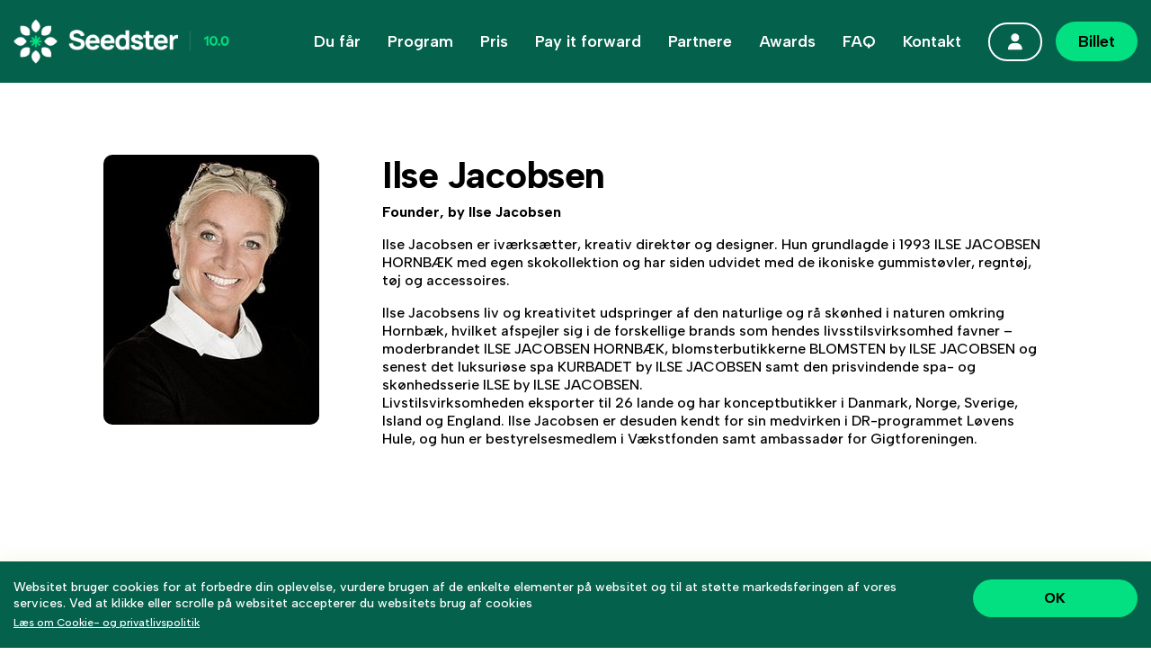

--- FILE ---
content_type: text/html; charset=utf-8
request_url: https://seedster.dk/mentor/ilse-jacobsen/
body_size: 27476
content:








<!doctype html>
<html lang="da">
<head>
    <!-- Google Tag Manager -->
    <script>(function (w, d, s, l, i) {
        w[l] = w[l] || [];
        w[l].push({
            'gtm.start':
                new Date().getTime(), event: 'gtm.js'
        });
        var f = d.getElementsByTagName(s)[0],
            j = d.createElement(s), dl = l != 'dataLayer' ? '&l=' + l : '';
        j.async = true;
        j.src =
            'https://www.googletagmanager.com/gtm.js?id=' + i + dl;
        f.parentNode.insertBefore(j, f);
    })(window, document, 'script', 'dataLayer', 'GTM-WN4WRV5');</script>
    <!-- End Google Tag Manager -->

    <!-- Google tag (gtag.js) -->
    <script async src="https://www.googletagmanager.com/gtag/js?id=G-ZSD4CCS6KT"></script>
    <script>
      window.dataLayer = window.dataLayer || [];
      function gtag(){dataLayer.push(arguments);}
      gtag('js', new Date());

      gtag('config', 'G-ZSD4CCS6KT');
    </script>

    <!-- Title -->
    <title>Ilse Jacobsen</title>
    <!-- Favicon -->
    <link rel="icon" type="image/png" href="/static/include/img/s-fav-1.png"/>
    <!-- Required meta tags -->
    <meta charset="utf-8">
    <meta name="viewport" content="width=device-width, initial-scale=1, shrink-to-fit=no">
    <meta property="og:url" content="https://seedster.dk">
    <meta name="image" property="og:image" content="/static/include/img/fallback.png">
    <!-- Google Fonts -->
    <link href="//fonts.googleapis.com/css?family=Poppins:300,400,500,600,700" rel="stylesheet">
    <!-- CSS Implementing Plugins -->
    <link rel="stylesheet" href="/static/css/vendor/jquery.fancybox.min.css">
    <link rel="stylesheet" href="/static/css/vendor/daterangepicker.css">
    <!-- CSS Front Template -->
    <link rel="stylesheet" href="/static/css/theme.css">
    <link rel="stylesheet" href="/static/css/main.css">
    
</head>
<body class="page-   page-default str body--dark body--default body--mentor-ilse-jacobsen">

<!-- Google Tag Manager (noscript) -->
<noscript>
    <iframe src="https://www.googletagmanager.com/ns.html?id=GTM-WN4WRV5" height="0" width="0" style="display:none;visibility:hidden"></iframe>
</noscript>
<!-- End Google Tag Manager (noscript) -->


<!-- ========== HEADER ========== -->
<header id="header" class="ap-header u-header u-header--sticky-top h--dark h-- h--mentor-ilse-jacobsen">
    






<div class="u-header__section">
    <div id="logoAndNav" class="container">
        <!-- Nav -->
        <nav class="navbar">
            <!-- Logo -->
            <a class="navbar-brand u-header__navbar-brand u-header__navbar-brand-center"
               href="/"
               aria-label="Front">
               
        <img class="logo-scrolled logo-color" src="/static/include/img/s-logo-2.png" alt="Logo" />
        <img class="logo-default logo-white" src="/static/include/img/s-logo-2.png" alt="Logo" />
    
            </a>
            <!-- End Logo -->

            <!-- Responsive Toggle Button -->
            <button type="button" class="navbar-toggler btn u-hamburger"
                    aria-label="Toggle navigation"
                    aria-expanded="false"
                    aria-controls="navBar"
                    data-toggle="collapse"
                    data-target="#navBar">
          <span id="hamburgerTrigger" class="u-hamburger__box">
            <span class="u-hamburger__inner"></span>
          </span>
            </button>
            <!-- End Responsive Toggle Button -->

            <!-- Navigation -->
            

<!-- Navigation -->
<div id="navBarWithDropdown" class="ap-top-navbar">
    <ul class="navbar-nav u-header__navbar-nav">
        
            <li class="nav-item ">
                <a href="/du-faar/" class="nav-link u-header__nav-link">Du får</a>
                
            </li>
        
            <li class="nav-item ">
                <a href="/program/" class="nav-link u-header__nav-link">Program</a>
                
            </li>
        
            <li class="nav-item ">
                <a href="/pris/" class="nav-link u-header__nav-link">Pris</a>
                
            </li>
        
            <li class="nav-item ">
                <a href="/pay-it-forward-vip/" class="nav-link u-header__nav-link">Pay it forward</a>
                
            </li>
        
            <li class="nav-item ">
                <a href="/partnere/" class="nav-link u-header__nav-link">Partnere</a>
                
            </li>
        
            <li class="nav-item ">
                <a href="/awards/" class="nav-link u-header__nav-link">Awards</a>
                
            </li>
        
            <li class="nav-item ">
                <a href="/faq/" class="nav-link u-header__nav-link">FAQ</a>
                
            </li>
        
            <li class="nav-item ">
                <a href="/kontakt/" class="nav-link u-header__nav-link">Kontakt</a>
                
            </li>
        
        <!-- Button -->

        
            <li class="nav-item nav-item-mobile" style="display:none;">
                <a class="nav-link" href="/accounts/login/">Log ind</a>
            </li>
                

        
            <li class="nav-item-icon">
                <a class="nav-link" href="/accounts/login/">
                    <img class="ap-user-icon ap-user-icon-w" src="/static/include/img/s-icon-user-w.svg" alt="account" />
                    <img class="ap-user-icon ap-user-icon-b" src="/static/include/img/s-icon-user-b.svg" alt="account" style="display: none;"/>
                </a>
            </li>
        
        <li class="nav-item nav-item-cta">
            
                <a id="add-to-cart-header" class="btn" href="/signup/">Billet</a>
            
        </li>
        <!-- End Button -->
    </ul>
</div>
<!-- End Navigation -->

            <!-- End Navigation -->
        </nav>
        <!-- End Nav -->
    </div>
</div>



<script>
    window.addEventListener('DOMContentLoaded', () => {
        const header = document.getElementById('header');
        const stickyTrigger = document.getElementById('ap-sticky-header');
        const observer = new IntersectionObserver(
        ([entry]) => {
            if (entry.boundingClientRect.y < 0) {
            header.classList.add('fixed');
            } else {
            header.classList.remove('fixed');
            }
        },
        { threshold: [0] }
        );
        observer.observe(stickyTrigger);
    });
</script>
<style>
    #header.h--dark {
        position: sticky;
        background: var(--color_1);
        box-shadow: none;
    }
</style>

</header>
<div id="ap-sticky-header"></div>
<!-- ========== END HEADER ========== -->

<main id="content" role="main">
    
        
    
    


<div class="ap-session-wrap">
    <div class="container">
        <div class="row">
            <div class="col-12 col-md-3">
                <!-- Speaker Column -->
                <div class="session-sidebar">
                    <div class="speaker-photo fade-up">
                        <div class="speaker-link">
                            <img alt="Ilse Jacobsen" height="300" src="https://seedster-website-live.s3.amazonaws.com/images/ilse.2e16d0ba.fill-300x300.jpg" width="300">
                        </div>
                    </div>
            
                    
                </div>
            </div>

            <div class="col-12 col-md-9">
                <!-- Content Column -->
                <div class="session-content">
                    <div class="apm-top-block apm-bottom-01 fade-up">
                        
                        <h1 class="session-title fz_46 fw_700 ls_1">Ilse Jacobsen</h1>
                        
                
                        <p class="mentor-title fz_18 fw_700">
                            Founder, by Ilse Jacobsen
                        </p>


                        <div class="session-description fz_18 fw_500">
                        <p>Ilse Jacobsen er iværksætter, kreativ direktør og designer. Hun grundlagde i 1993 ILSE JACOBSEN HORNBÆK med egen skokollektion og har siden udvidet med de ikoniske gummistøvler, regntøj, tøj og accessoires.</p>

<p>Ilse Jacobsens liv og kreativitet udspringer af den naturlige og rå skønhed i naturen omkring Hornbæk, hvilket afspejler sig i de forskellige brands som hendes livsstilsvirksomhed favner – moderbrandet ILSE JACOBSEN HORNBÆK, blomsterbutikkerne BLOMSTEN by ILSE JACOBSEN og senest det luksuriøse spa KURBADET by ILSE JACOBSEN samt den prisvindende spa- og skønhedsserie ILSE by ILSE JACOBSEN.<br>Livstilsvirksomheden eksporter til 26 lande og har konceptbutikker i Danmark, Norge, Sverige, Island og England. Ilse Jacobsen er desuden kendt for sin medvirken i DR-programmet Løvens Hule, og hun er bestyrelsesmedlem i Vækstfonden samt ambassadør for Gigtforeningen.</p>
                        </div>


                        


                    </div>
                    
                    
                </div>
            </div>
        </div>
    </div>
  </div>





    <style>
        .ap-session-wrap {
            max-width: 1080px;
            margin: 0 auto;        
            padding: 80px 0;
        }
        .speaker-photo .speaker-link {
            display: block;
        }
        .speaker-photo .speaker-link img {
            min-height: 300px;
            object-fit: cover;
            border-radius: 10px;
        }
        .session-stage {
            display: flex;
            align-items: center;
            gap: 10px;
        }
        .session-stage .stage-logo {
            width: 30px;
            height: auto;
        }
        .session-meta {
            display: flex;
            flex-direction: column;
            gap: 10px;
            margin: 20px 0;
        }
        .session-meta p {
            margin: 0;
            line-height: 1;
            padding: 0;
        }
        h1.session-title {
            line-height: 1.1;
        }
        .ap-session-wrap .section-cta-block {
            padding: 15px 0;
        }
        hr.div-bt1 {
            border-color: var(--black-10);
            margin-top: 30px;
            margin-bottom: 30px;
        }
        .cta_link_block {
            margin: 15px 0 0;
        }
        .cta_link_block a {
            text-decoration: underline;
        }
        .apm-bottom-block.apm-bottom-02{
            padding: 0 0 15px;
        }
        @media screen and (min-width: 1199px) {
            .session-content {
            padding-left:40px;
            }
        }
        @media screen and (max-width: 1023px) {
            .ap-session-wrap {
                padding: 60px 0;
            }
        }
        @media screen and (max-width: 767px) {
            .ap-session-wrap {
                padding: 45px 0;
            }
            .session-stage .stage-logo {
                width: 24px;
            }
        }
    </style>



</main>
<!-- ========== START: FOOTER ========== -->
<footer>
    






<div class="block-gallery_grid">

  <link rel="stylesheet" href="/static/css/block-gallery.css">  
  
    <section class="ap-gallery">
        <div class="ap_g__grid">
            <div class="ap_g__grid-sizer"></div>
            <div class="ap_g__grid-item">
                <div class="ap_g__wrapper">
                <div class="ap_g__media">
                    <img src="https://seedster-website-live.s3.amazonaws.com/images/s-banner-10.original.jpg" alt="Vækst">
                </div>
                <div class="ap_g__overlay-content">
                    <div class="ap_g__overlay-title">
                        <h3 class="fz_54 fw_700 fc_w">Vækst</h3>
                    </div>
                    <div class="ap_g__overlay-text fz_18 fw_500 fc_w">
                        <p>Personlig, faglig og forretningsmæssig vækst – hele fundamentet for Seedster.</p>
                    </div>
                </div>
                </div>
            </div>
            <div class="ap_g__grid-item">
                <div class="ap_g__wrapper">
                <div class="ap_g__media">
                    <img src="https://seedster-website-live.s3.amazonaws.com/images/s-banner-11.original.jpg" alt="Energi">
                </div>
                <div class="ap_g__overlay-content">
                    <div class="ap_g__overlay-title">
                        <h3 class="fz_54 fw_700 fc_w">Energi</h3>
                    </div>
                    <div class="ap_g__overlay-text fz_18 fw_500 fc_w">
                        <p>Fyld din tank med inspiration, drive og de mennesker, der løfter dig – både mentalt og professionelt.</p>
                    </div>
                </div>
                </div>
            </div>
            <div class="ap_g__grid-item">
                <div class="ap_g__wrapper">
                <div class="ap_g__media">
                    <img src="https://seedster-website-live.s3.amazonaws.com/images/s-banner-12.original.jpg" alt="Balance">
                </div>
                <div class="ap_g__overlay-content">
                    <div class="ap_g__overlay-title">
                        <h3 class="fz_54 fw_700 fc_w">Balance</h3>
                    </div>
                    <div class="ap_g__overlay-text fz_18 fw_500 fc_w">
                        <p>Seedster handler ikke kun om at yde, men også om at nyde – find balancen mellem ambition og nærvær.</p>
                    </div>
                </div>
                </div>
            </div>
            <div class="ap_g__grid-item">
                <div class="ap_g__wrapper">
                <div class="ap_g__media">
                    <img src="https://seedster-website-live.s3.amazonaws.com/images/s-banner-13.original.jpg" alt="Mod">
                </div>
                <div class="ap_g__overlay-content">
                    <div class="ap_g__overlay-title">
                        <h3 class="fz_54 fw_700 fc_w">Mod</h3>
                    </div>
                    <div class="ap_g__overlay-text fz_18 fw_500 fc_w">
                        <p>At turde springe ud i det ukendte og handle på sine idéer – det er her de største eventyr begynder.</p>
                    </div>
                </div>
                </div>
            </div>                                    
        </div>
    </section>
</div>

<div class="ap-footer-wrapper footer-wrapper">
    <div class="container fade-up">
        <div class="row">
            <div class="col-12 text-center text-sm-left">
                <h2 class="fz_30 fw_700 fc_b ls_1 mb-3 mb-md-2">Tak til vores partnere</h2>
            </div>
        </div>
        <div class="ap-sponsor-row row justify-content-start text-left">
            <div class="col-12 sponsors-wrap">
                <div class="sponsor-items">
                    
                        
                        <div class="sponsor-item si-item-80">
                            <img class="sponsor-img" src="https://seedster-website-live.s3.amazonaws.com/images/andersen-partners.width-250.width-250.png" alt="Andersen Partners" title="Andersen Partners">
                        </div>
                    
                        
                        <div class="sponsor-item si-item-175">
                            <img class="sponsor-img" src="https://seedster-website-live.s3.amazonaws.com/images/Abion_black_logotype.width-250.png" alt="Abion" title="Abion">
                        </div>
                    
                        
                        <div class="sponsor-item si-item-127">
                            <img class="sponsor-img" src="https://seedster-website-live.s3.amazonaws.com/images/Logo_black.width-250.png" alt="Lunar" title="Lunar">
                        </div>
                    
                        
                        <div class="sponsor-item si-item-36">
                            <img class="sponsor-img" src="https://seedster-website-live.s3.amazonaws.com/images/BDO_logo_105mm_Black.width-250.png" alt="BDO" title="BDO">
                        </div>
                    
                        
                        <div class="sponsor-item si-item-362">
                            <img class="sponsor-img" src="https://seedster-website-live.s3.amazonaws.com/images/DiningSix_LOGO.width-250.png" alt="DiningSix" title="DiningSix">
                        </div>
                    
                        
                        <div class="sponsor-item si-item-514">
                            <img class="sponsor-img" src="https://seedster-website-live.s3.amazonaws.com/images/SMV_Logo_RGB_SortHvid.width-250.png" alt="SMVdanmark" title="SMVdanmark">
                        </div>
                    
                        
                        <div class="sponsor-item si-item-519">
                            <img class="sponsor-img" src="https://seedster-website-live.s3.amazonaws.com/images/s-valeur_white.width-250.png" alt="Valeur Group" title="Valeur Group">
                        </div>
                    
                </div>
            </div>
        </div>
        <hr class="ap-f-line">
        <div class="ap-signup_footer row align-items-md-start">
            <div class="col-12">
                <h3 class="fz_18 fw_700 fc_b text-center text-sm-left">Hold dig opdateret</h3>
                <div id="mc_embed_signup_footer" class="footer-newsletter">
                    <form action="https://onedecision.us15.list-manage.com/subscribe/post?u=e35f88a2c9365c93fde6db41c&amp;id=c9c95b943b"
                          method="post" id="mc-embedded-subscribe-form" name="mc-embedded-subscribe-form"
                          class="validate"
                          target="_blank" novalidate>
                        <div id="mc_embed_signup_scroll">
                            <div class="ap-sform-wrap">
                                <div class="mc-field-group fz_18">
                                    <input placeholder="Email *" type="email" value="" name="EMAIL" class="required email" id="mce-EMAIL">
                                    <input type="submit" value="Tilmeld" name="subscribe" id="mc-embedded-subscribe" class="button">
                                </div>
                            </div>
                            <div class="clear"></div>
                            <div style="position: absolute; left: -5000px;" aria-hidden="true">
                                <input type="text" name="b_e35f88a2c9365c93fde6db41c_c9c95b943b" tabindex="-1" value="">
                            </div>                            
                            <div id="mce-responses" class="clear">
                                <div class="response" id="mce-error-response" style="display:none"></div>
                                <div class="response" id="mce-success-response" style="display:none"></div>
                            </div>
                        </div>
                    </form>
                </div>
                <!-- End Social Networks -->
            </div>
          </div>

          <div class="ap-footer-bottom row align-items-center align-items-sm-start">
            <div class="col-12 footer-logo">
                <div class="flogo-inner">
                    <a class="fmed" href="/">
                        <img src="/static/include/img/s-logo-1.png" alt="Footer Logo">
                    </a>
                </div>
            </div>

            <div class="col-12 ap-footer-nav">
                <div class="apf-nav-items">
                    <div class="apf-nav-item fz_18">
                        <a href="mailto:info@seedster.dk ">info@seedster.dk</a>
                    </div>
                    <div class="apf-nav-div">
                        <span>&nbsp;</span>
                    </div>
                    <div class="apf-nav-item fz_18">
                        <a href="/cookie-policy/">Cookie politik</a>
                    </div>
                </div>
                <div class="footer-cta">
                    <a href="https://www.seedster.dk/signup/" class="btn btn-primary cta_s1 fz_18 fw_600 fc_b">Køb billet</a>        
                </div>
            </div>
        </div>

    </div>
</div>




<style>
footer .footer-wrapper p,
footer .footer-wrapper a {
    font-size: inherit;
}
footer .ap-footer-wrapper {
    padding: 80px 0 100px;
    position: relative;
}
.sponsor-items {
    display: flex;
    justify-content: space-between;
    gap: 20px;
    align-items: center;
}
 .sponsor-item .sponsor-img {
    height: 28px;
    display:block;
    filter: grayscale(100%);
}
.sponsor-item.si-item-80 .sponsor-img {
    height: 60px;
}
.sponsor-item.si-item-514 .sponsor-img {
    height: 50px;
}
.sponsor-item.si-item-362 .sponsor-img {
    height: 80px;
}
.ap-signup_footer #mc_embed_signup_footer {
    text-align: left;
}
.fmed {
    display: block;
    max-width: 200px;
}
.fmed img {
    display: block;
}
footer .ap-sform-wrap {
    display: flex;
}
.ap-signup_footer h3 {
    line-height: 1;
    margin: 0;
    padding: 0;
}
footer .mc-field-group {
    background: #F5F5F5;
    display: flex;
    align-items: center;
    flex-direction: row;
    border-radius: 50px;
    margin: 10px 0 40px 0;
    position: relative;
}
footer #mc_embed_signup_footer .mc-field-group input {
    border: none;
    background: transparent;
    font-size: 18px;
    text-indent: inherit;
    color: #000;
    font-weight: 500;
    height: 50px;
    padding: 0 20px;
    margin: 0;
    width: 100%;
}
footer #mc_embed_signup_footer #mc-embedded-subscribe {
    background: #FFFFFF;
    color: var(--color_1);
    text-indent: inherit;
    font-weight: 700;
    border-radius: 50px;
    height: 44px;
    margin: 0 5px 0 0;
}
footer #mc_embed_signup_footer div.mce_inline_error {
    position: absolute;
    top: 100%;
    left: 0;
    width: 100%;
    text-align: left;
}
hr.ap-f-line {
    border-color: var(--black-10);
    margin: 40px 0 30px 0;
}
footer .footer-wrapper .apf-nav-items {
    display: flex;
    gap: 15px;
    margin: 20px 0 30px;
    align-items: center;
}
footer .footer-wrapper .apf-nav-items a {
    color: rgb(0 0 0 / 50%);
}
footer .footer-wrapper .apf-nav-items a:hover {
    color: #000;
}
.apf-nav-div span {
    height: 10px;
    display: block;
    width: 1px;
    background: rgb(0 0 0 / 50%);
    position: relative;
    top: 2px;
}
footer .ap-footer-wrapper .container {
    position: relative;
}
.ap-footer-wrapper:before {
    content: "";
    position: absolute;
    right: 0;
    bottom: 0;
    width: 70%;
    height: 60%;
    background-image: url("/static/include/img/s-footer-bg1.png");
    background-size: contain;
    background-repeat: no-repeat;
    background-position: 100% bottom;
}


@media screen and (min-width: 576px) and (max-width: 1024px) {
    footer .ap-footer-wrapper {
        padding: 60px 0 80px;
    }    
    .sponsor-img {
        height: 25px;
    }
}
@media screen and (max-width: 575px){
    footer .ap-footer-wrapper {
        padding: 50px 0 80px;
    }    
    footer .ap-footer-wrapper {
        padding: 60px 0;
    }
    .sponsor-items {
        justify-content: center;
        flex-wrap: wrap;
    }
    .ap-signup_footer #mc_embed_signup_footer {
        text-align: center;
    }
    footer .ap-sform-wrap {
        justify-content: center;
    }
    footer #mc_embed_signup_footer div.mce_inline_error {
        text-align: center;
    }
    .flogo-inner {
        justify-content: center;
        display: flex;
    }
    footer .footer-wrapper .apf-nav-items {
        justify-content: center;
    }
    .footer-cta {
       text-align: center;
    }
    .sponsor-item .sponsor-img {
        height: 20px;
    }
    .sponsor-item.si-item-80 .sponsor-img {
        height: 40px;
    }
    .sponsor-item.si-item-514 .sponsor-img {
        height: 35px;
    }
    .sponsor-item.si-item-362 .sponsor-img {
        height: 60px;
    }
}
</style>

<script>
    document.addEventListener('DOMContentLoaded', function () {
  const gallerySection = document.querySelector('section.ap-gallery');
  if (!gallerySection) return;

  const grid = gallerySection.querySelector('.ap_g__grid');
  const gridItems = gallerySection.querySelectorAll('.ap_g__grid-item');

  const observer = new IntersectionObserver((entries, observer) => {
    entries.forEach(entry => {
      if (entry.isIntersecting) {
        entry.target.classList.add('visible');
        observer.unobserve(entry.target); 
      }
    });
  }, {
    root: null,
    rootMargin: '0px 0px -30% 0px', 
    threshold: 0
  });

  gridItems.forEach(item => observer.observe(item));

   const msnry = new Masonry(grid, {
    itemSelector: '.ap_g__grid-item',
    percentPosition: true,
    columnWidth: '.ap_g__grid-sizer'
  });

  imagesLoaded(grid).on('progress', () => {
    msnry.layout();
  });

  window.addEventListener('resize', () => {
    msnry.layout();
  });
});
</script>
</footer>
<!-- ========== END FOOTER ========== -->
<script src="/static/js/vendors.min.js"></script>
<script src="/static/js/theme-custom.js"></script>
<!-- ========== END: FOOTER ========== -->

<!-- ========== START: COOKIES ========== -->
<div id="cookiebar">
    <div class="container">
        <div class="row">
            <div class="col-12 col-md-3 col-lg-2 button-wrap order-md-2">
                <a href="#" id="accept-cookies" class="btn small">OK</a>
            </div>
            <div class="col-12 col-md-9 col-lg-10 order-md-1">
                <p>Websitet bruger cookies for at forbedre din oplevelse, vurdere brugen af de enkelte elementer på
                    websitet og til at støtte markedsføringen af vores services. Ved at klikke eller scrolle på websitet
                    accepterer du websitets brug af cookies <a href="/cookie-policy/">Læs om Cookie- og
                        privatlivspolitik</a>
                </p>
            </div>
        </div>
    </div>
</div>
<!-- ========== END: COOKIES ========== -->

<!-- ========== START: POPUP ========== -->
<div id="popup" data-seconds="4">
    <div class="inner-wrapper">
        <i class="fa fa-times" id="close"></i>
        <p class="label"><span id="label-popup"></span></p>
        <h4><span id="popup-headline"></span></h4>
        <p><span id="description-popup"></span></p>
        <a href="/signup/" class="btn">Book billet</a>
    </div>
</div>
<!-- ========== END: POPUP ========== -->

<script>
    document.querySelectorAll('img').forEach(img => {
      if (img.hasAttribute('alt') && img.alt.trim() !== '') {
        const safeClass = img.alt.toLowerCase().trim().replace(/\s+/g, '-');
        img.classList.add(safeClass);
      } else {
        img.classList.add('ap-media-alt');
      }
    });
</script>
    

<!-- ========== START: Linkedin ========== -->
<script type="text/javascript"> _linkedin_partner_id = "2328282";
window._linkedin_data_partner_ids = window._linkedin_data_partner_ids || [];
window._linkedin_data_partner_ids.push(_linkedin_partner_id); </script>
<script type="text/javascript"> (function () {
    var s = document.getElementsByTagName("script")[0];
    var b = document.createElement("script");
    b.type = "text/javascript";
    b.async = true;
    b.src = "https://snap.licdn.com/li.lms-analytics/insight.min.js";
    s.parentNode.insertBefore(b, s);
})(); </script>
<noscript><img height="1" width="1" style="display:none;" alt=""
               src="https://px.ads.linkedin.com/collect/?pid=2328282&fmt=gif"/></noscript>
<!-- ========== END: Linkedin ========== -->



</body>
</html>

--- FILE ---
content_type: text/css; charset="utf-8"
request_url: https://seedster.dk/static/css/main.css
body_size: 13025
content:
/* base */
@import url('https://fonts.googleapis.com/css2?family=Albert+Sans:ital,wght@0,100..900;1,100..900&display=swap');
:root{
  --black:#000; 
  --white:#fff;  
  --color_1:#04614C;
  --color_2:#03E081;
  --color_3:#F5F5F5;
  --color_4:#BAA971;
  --black-10:rgba(0, 0, 0, 0.1);
  --black-20:rgba(0, 0, 0, 0.2); 
  --white-10:rgba(255, 255, 255, 0.1);
  --white-20:rgba(255, 255, 255, 0.2);
  --white-90:rgba(255, 255, 255, 0.9);
  --font-albert:"Albert Sans", sans-serif;
  --font-family-sans-serif:"Albert Sans", sans-serif;
  --font-family-monospace:"Albert Sans", sans-serif;
}

* {
  word-wrap: break-word;
}

a {
  color: var(--color_1);
}
a:hover {
  color: var(--color_1);
}

.container.ap-customer-container {
  max-width: 600px !important;
}
.fw_400{font-weight: 400;}
.fw_500{font-weight: 500;}
.fw_600{font-weight: 600;}
.fw_700{font-weight: 700;}
.fw_800{font-weight: 800;}

.fc_w{ color: var(--white);}
.fc_b{ color: var(--black);}
.fc_1{ color: var(--color_1);}
.fc_2{ color: var(--color_2);}
.fc_3{ color: var(--color_3);}
.fc_4{ color: var(--color_4);}

.bgc_w{background-color: var(--white);}
.bgc_b{background-color: var(--black);}
.bgc_1{background-color: var(--color_1);}
.bgc_2{background-color: var(--color_2);}
.bgc_3{background-color: var(--color_3);}

.fz_14{font-size: 14px;}
.fz_15{font-size: 15px;}
.fz_16{font-size: 16px;}
.fz_18{font-size: 18px;}
.fz_20{font-size: 20px;}
.fz_22{font-size: 22px;}
.fz_24{font-size: 24px;}
.fz_26{font-size: 26px;}
.fz_28{font-size: 28px;}
.fz_30{font-size: 30px;}
.fz_40{font-size: 40px;}
.fz_46{font-size: 46px;}
.fz_54{font-size: 54px;}
.fz_72{font-size: 72px;}

.mw-520 {max-width: 520px;}
.mw-740 {max-width: 740px;}
.ls_1 {letter-spacing: -1.5px;}
.ls_2 {letter-spacing: -0.32px;}
.bottom-0 {bottom: 0 !important;}

body {
    font-family:var(--font-albert);
    color:var(--black);
    font-weight: 500;
    line-height: 1.3;
}
h1.title {
  line-height: 1;
  letter-spacing: -1.5px;
}
h1, h2, h3, h4, h5, h6{
  color: var(--black);
  line-height: 1.1;
}
p, li {
  color: var(--black);
  font-weight: 500;
  font-size: 18px;
}
main#content {overflow-x: hidden;}
.top-0 {
  top: 0 !important;
}
.start-0 {
  left: 0 !important;
}

@media screen and (min-width: 1025px) and (max-width: 1280px) {
  .fz_72 {font-size: 66px;}
  .fz_54{font-size: 50px;}
  .fz_46{font-size: 42px;}  
  .fz_40{font-size: 38px;}
  .fz_30{font-size: 28px;}
  .fz_28{font-size: 26px;}
  .fz_20{font-size: 18px;}
  .fz_22{font-size: 20px;}
  .fz_18{font-size: 16px;}
   p,li {font-size: 16px;}
   
}
@media screen and (min-width: 768px) and (max-width: 1024px) {
  .fz_72 {font-size: 60px;}
  .fz_54{font-size: 46px;}  
  .fz_46{font-size: 38px;}
  .fz_30{font-size: 26px;}
  .fz_28{font-size: 24px;}
}
@media screen and (max-width: 1023px) {
  .fz_22{font-size: 18px;}
  .fz_20{font-size: 16px;}
  .fz_18{font-size: 15px;}
  .fz_40{font-size: 36px;}
  p,li {font-size: 15px;}  
}
@media screen and (max-width: 767px) {
  .fz_72 {font-size: 54px;}
  .fz_54{font-size: 42px;}    
  .fz_46{font-size: 36px;}
  .fz_30{font-size: 24px;}
  .fz_28{font-size: 22px;}


  .container {
    padding-left: 25px;
    padding-right: 25px;
  }
  .row {
      margin-left: -25px;
      margin-right: -25px;
  }
  .col-1, .col-2, .col-3, .col-4, .col-5, .col-6, .col-7, .col-8, .col-9, .col-10, .col-11, .col-12, .col, .col-auto, .col-sm-1, .col-sm-2, .col-sm-3, .col-sm-4, .col-sm-5, .col-sm-6, .col-sm-7, .col-sm-8, .col-sm-9, .col-sm-10, .col-sm-11, .col-sm-12, .col-sm, .col-sm-auto, .col-md-1, .col-md-2, .col-md-3, .col-md-4, .col-md-5, .col-md-6, .col-md-7, .col-md-8, .col-md-9, .col-md-10, .col-md-11, .col-md-12, .col-md, .col-md-auto, .col-lg-1, .col-lg-2, .col-lg-3, .col-lg-4, .col-lg-5, .col-lg-6, .col-lg-7, .col-lg-8, .col-lg-9, .col-lg-10, .col-lg-11, .col-lg-12, .col-lg, .col-lg-auto, .col-xl-1, .col-xl-2, .col-xl-3, .col-xl-4, .col-xl-5, .col-xl-6, .col-xl-7, .col-xl-8, .col-xl-9, .col-xl-10, .col-xl-11, .col-xl-12, .col-xl, .col-xl-auto {
      padding-right: 25px;
      padding-left: 25px;
  }
}
/* base */

/* cta */
.btn.cta_s1 {
  background-color: var(--color_1);
  border-color: var(--color_1);
  color: var(--white);
  border-radius: 80px;
  padding: 15px 30px;
  line-height: 1;
}
.btn.cta_s1:hover {
  background-color: var(--color_2);
  border-color: var(--color_2);
  color: var(--black);
}
.btn.cta_s1.cta_s2 {
  background-color: var(--white-20);
  border-color: var(--white-20);
  color: var(--white);
  backdrop-filter: blur(24px);
}
.btn.cta_s1.cta_s2:hover {
  background-color: var(--white);
  border-color: var(--white);
  color: var(--black);
}
.btn.cta_s1.cta_s3 {
  background-color: var(--color_2);
  border-color: var(--color_2);
  color: var(--black);
}
.btn.cta_s1.cta_s3:hover {
  background-color: var(--white);
  border-color: var(--white);
  color: var(--color_1);
}
/* cta */

/* form */
.ap-form-layout .input label {
  display: block;
}
.ap-form-layout input,
.ap-form-layout button,
.ap-form-layout select,
.ap-form-layout optgroup,
.ap-form-layout textarea {
  border: 2px solid #fff;
  border-radius: 10px;
  font-size: 16px;
  color: #1A1A1B;
  font-weight: 500;
  margin: 0 0 10px;
  line-height: 1;
  padding: 5px 15px;
  height: 50px;
  width: 100%;
  background: #fff;
  outline: none !important;
  margin: 0 0 20px;
}
.ap-form-layout input[type="submit"] {
  background: var(--color_2);
  width: auto;
  border-color: var(--color_2);
  border-radius: 80px;
  color: #1A1A1B;
  min-width: 150px;
  font-weight: 700;
  font-size: 18px;
}
/* form */

/* section */
.ap-section-title {
  line-height: 1;
  margin: 0 0 45px;
  letter-spacing: -1.25px;
}
.ap-section-title h2 {
  font-size: inherit;
  line-height: inherit;
  letter-spacing: inherit;
  margin: 0;
  padding: 0;
}
.ap-section-title h2 i {
  position: relative;
  display: inline-block;
}
.ap-section-title h2 i:before {
  content: "";
  position: absolute;
  width: 105%;
  height: 10px;
  left: -5%;
  bottom: -12px;
  background-color: transparent;
  background-image: url("/static/include/img/s-icon-line-1.png");
  background-repeat: no-repeat;
  background-size: cover;
}
.ap-text-block p{
  color: inherit;
  font-size: inherit;
  font-weight: inherit;
}
.block-gallery_grid {
  overflow: hidden;
}
/* section */

/* Header */
/* Header style 1 */
.ap-header,
body.active .ap-header{
  background: var(--color_1);
}
.ap-header .navbar-nav {
  display: flex;
  flex-direction: row;
  justify-content: flex-end;
  align-items: center;
  @media screen and (max-width: 63.9375em) {
    flex-direction: column;
  }
}
.ap-header .navbar-nav .nav-item {
  padding: 0 15px;
  display: block;
  @media screen and (min-width: 64em) and (max-width: 80em) {
    padding: 0 10px;
  }
  @media screen and (max-width: 63.9375em) {
    padding: 25px 0 0;
    text-align: center;
  }
}
.ap-header .navbar-nav .nav-item.nav-item-cta {
  padding-right: 0;
  margin: 0;
}
.ap-header .navbar-nav .nav-item-icon a {
  padding: 10px 20px;
  border-radius: 80px;
  line-height: 1;
  border: 2px solid var(--white);
  display: block;
  margin: 0 0 0 15px;
}
.ap-header .navbar-nav .nav-item-icon a img {
  display: block;
  line-height: 1;
}
.ap-header .navbar-nav .nav-item-icon a:hover {
  background:  var(--color_2);
  border-color: var(--color_2);
}
.ap-header .navbar-nav .nav-item-icon a:hover img.ap-user-icon-w {
  display: none !important;
}
.ap-header .navbar-nav .nav-item-icon a:hover img.ap-user-icon-b {
  display: block !important;
}
.ap-header .navbar-nav .nav-item a{
  color: var(--white);
  font-size: 18px;
  font-weight: 600;
  padding: 0;
  text-transform: inherit;
  letter-spacing: inherit;
  line-height: 1;
  @media screen and (min-width: 64em) and (max-width: 80em) {
    font-size: 16px;
  }
  @media screen and (max-width: 63.9375em) {
    color: var(--white) !important;
  }
}

@media screen and (max-width: 63.9375em) {
  .ap-header .navbar-nav .nav-item.nav-item-active a:after {
    background: var(--color_2) !important;
    content: "";
    position: absolute;
    width: 100%;
    height: 2px;
    left: 0;
    bottom: -5px;
  }
  .ap-header .navbar-nav .nav-item a {
    position: relative;
  }
}

body.active .ap-header .navbar-nav .nav-item a{
  color: var(--white) !important;
}
.ap-header .navbar-nav .nav-item.nav-item-active a:after {
  width: 100%;
  background: var(--color_2) !important;
}
.ap-header  nav li.nav-item a:after {
  bottom: -7px;
  width: 0px;
  background: transparent;
  height: 2px;
}
header.ap-header nav li.nav-item:hover a:after {
  width: 100%;
  background:var(--color_2) !important;
}
.ap-header .navbar-nav .nav-item.nav-item-cta a:after {
  display: none;
}
.ap-header .navbar-nav .nav-item.nav-item-cta a {
  background:var(--color_2);
  display: block;
  padding: 12px 24px;
  color: var(--black);
  border-radius: 80px;
  line-height: 1;
}
.ap-header .navbar-nav .nav-item.nav-item-cta a:hover{
  background:var(--white);
  color: var(--black) !important;
}
body.active .ap-header .navbar-nav .nav-item.nav-item-cta a {
  color: var(--black) !important;
}
header #hamburgerTrigger span,
header #hamburgerTrigger span:before,
header #hamburgerTrigger span:after{
  background: var(--white);
}
body.active .ap-header #hamburgerTrigger span,
body.active .ap-header #hamburgerTrigger span:before,
body.active .ap-header #hamburgerTrigger span:after{
  background: var(--white) !important;
}
body.menu-active header #hamburgerTrigger span:after,
body.menu-active header #hamburgerTrigger span:before{
  background: var(--white) !important;
}
/* Header style 1 */

/* Header style 2 */
.ap-header.h--light {
  background: var(--white);
}
.ap-header.h--light #hamburgerTrigger span,
.ap-header.h--light #hamburgerTrigger span:before,
.ap-header.h--light #hamburgerTrigger span:after{
  background: var(--color_1);
}
.ap-header.h--light .navbar-nav .nav-item a {
  color: var(--black);
}
body.active .ap-header.h--light {
  background: var(--color_1);
}
.ap-header.h--light .navbar-nav .nav-item.nav-item-cta a{
  background:var(--color_1);
  color: var(--white) !important;
}
.ap-header.h--light .navbar-nav .nav-item.nav-item-cta a:hover{
  background:var(--color_2);
  color: var(--black) !important;
}
body.active .ap-header.h--light .navbar-nav .nav-item.nav-item-cta a{
  background:var(--color_2);
  color: var(--black) !important;
}
body.active .ap-header.h--light .navbar-nav .nav-item.nav-item-cta a:hover{
  background:var(--white);
  color: var(--black) !important;
}
.ap-header.h--light .navbar-nav .nav-item-icon a {
 border-color: var(--black-10); 
}
body.active .ap-header.h--light .navbar-nav .nav-item-icon a {
  border-color: var(--white); 
}
.ap-header.h--light .navbar-nav .nav-item-icon a:hover {
  border-color: var(--color_2);
  background: var(--color_2);
}
.ap-header.h--light .navbar-nav .nav-item-icon a img.ap-user-icon-w {
  display: none !important;
}
.ap-header.h--light .navbar-nav .nav-item-icon a img.ap-user-icon-b {
  display: block !important;
}
body.active .ap-header.h--light .navbar-nav .nav-item-icon a img.ap-user-icon-w {
  display: block !important;
}
body.active .ap-header.h--light .navbar-nav .nav-item-icon a img.ap-user-icon-b {
  display: none !important;
}
.ap-header.h--light .navbar-nav .nav-item-icon a:hover {
  border-color: var(--color_1);
  background: var(--color_1);
}
.ap-header.h--light .navbar-nav .nav-item-icon a:hover img.ap-user-icon-w {
  display: block !important;
}
.ap-header.h--light .navbar-nav .nav-item-icon a:hover img.ap-user-icon-b {
  display: none !important;
}
body.active .ap-header.h--light .navbar-nav .nav-item-icon a:hover {
  background-color: var(--color_2);
  border-color: var(--color_2);
}
body.active .ap-header.h--light .navbar-nav .nav-item-icon a:hover img.ap-user-icon-w {
  display: none!important;
}
body.active .ap-header.h--light .navbar-nav .nav-item-icon a:hover img.ap-user-icon-b {
  display: block  !important;
}

/* Header style 2 */

/* Header style 3 */
.ap-header.h--transparent {
  background: transparent;
}
body.active .ap-header.h--transparent{
  background: var(--color_1);
}
/* Header style 3 */

header .u-header__section {
  background: none;
}
.ap-header .u-header__navbar-brand-center img {
  width: 240px;
  @media screen and (max-width: 1199px) {
    width: 200px;
  }
  @media screen and (max-width: 63.9375em) {
    width: 180px;
  }
}
body.active .ap-header .u-header__navbar-brand-center img {
  width: 200px;
  @media screen and (max-width: 1199px) {
    width: 180px;
  }
  @media screen and (max-width: 63.9375em) {
    width: 160px;
  }
}

header #navBarWithDropdown {
  background: transparent;
  @media screen and (max-width: 63.9375em) {
    background: var(--color_1);
  }
}
header #hamburgerTrigger span:before{
  top: -6px;
}
header #hamburgerTrigger span:after{
  top: 6px;
}
body.active header .u-header__section,
body.menu-active header .u-header__section {
  padding: 1.5rem 0;
}

@media screen and (max-width: 63.9375em) {
  .ap-header .navbar-nav .nav-item-icon {
    display: none !important;
  }
  .ap-header .navbar-nav .nav-item.nav-item-mobile {
    display: block !important;
  }
  .ap-header .navbar-nav .nav-item.nav-item-cta {
    padding-top: 60px;
  }
  .ap-header .navbar-nav .nav-item.nav-item-cta a,
  .ap-header.h--light .navbar-nav .nav-item.nav-item-cta a{
    background: var(--color_2) !important;
    color: var(--black) !important;
  }
}
/* Header */

/* cookie bar */
#cookiebar {
  background: var(--color_1);
}
#cookiebar .btn {
  background: var(--color_2);
  display: block;
  padding: 12px 24px;
  color: var(--black);
  border-radius: 80px;
  line-height: 1;
  font-weight: 700;
  text-align: center;
}
/* cookie bar */


section.reset-password .form input[type="submit"] {
  background: var(--color_1);
  border-color: var(--color_1);
  outline: none !important;
  box-shadow: none !important;
}

--- FILE ---
content_type: text/css; charset="utf-8"
request_url: https://seedster.dk/static/css/block-gallery.css
body_size: 1407
content:
section.ap-gallery {
    padding-bottom: 0;
    padding-top: 0;
  }
  .ap_g__overlay-content {
      position: absolute;
      top: 0;
      width: 100%;
      height: 100%;
      cursor: pointer;
  }
  .ap_g__overlay-title {
      display: flex;
      align-items: center;
      height: 100%;
      justify-content: center;
  }
  .ap_g__overlay-text {
      display:none;
      position: absolute;
      bottom: 0;
      width: 100%;
      text-align: center;
      padding: 10px;
      line-height: 1.1;
  }
  .ap_g__wrapper:hover .ap_g__overlay-text {
      display: block;
  }
  .ap_g__overlay-text * {
    color: inherit;
    font-size: inherit;
    font-weight: inherit;
}
  
  section.ap-gallery .ap_g__grid:after {
    content: '';
    display: block;
    clear: both;
  }
  
  section.ap-gallery .ap_g__grid .ap_g__grid-sizer,
  section.ap-gallery .ap_g__grid .ap_g__grid-item {
    opacity: 0;
    transition: opacity 0.3s cubic-bezier(0.57, 0.21, 0.69, 1.25);
    height: auto;
    width: 25%;
  }
  
  section.ap-gallery .ap_g__grid .ap_g__grid-sizer.visible,
  section.ap-gallery .ap_g__grid .ap_g__grid-item.visible {
    opacity: 1;
  }
  
  
  @media screen and (min-width: 581px) and (max-width: 1024px) {
    section.ap-gallery .ap_g__grid .ap_g__grid-sizer,
    section.ap-gallery .ap_g__grid .ap_g__grid-item {
      width: 50%;
    }
  }
  
  @media screen and (max-width: 580px) {
    section.ap-gallery .ap_g__grid .ap_g__grid-sizer,
    section.ap-gallery .ap_g__grid .ap_g__grid-item {
      width: 50%;
    }
    .ap_g__overlay-title .fz_54 {
      font-size: 30px;
    }
    section.ap-gallery .ap_g__grid .ap_g__grid-item img {
      height: 300px !important;
      object-fit: cover;
  }
    .ap_g__overlay-text {
        display:none;
        font-size: 13px;
        padding-bottom: 0;
    }
  }
  
  section.ap-gallery .ap_g__grid .ap_g__grid-item {
    float: left;
    overflow: hidden;
  }
  
  section.ap-gallery .ap_g__grid .ap_g__grid-item:hover img {
    -webkit-transform: scale(1.05);
    transform: scale(1.05);
  }
  
  section.ap-gallery .ap_g__grid .ap_g__grid-item img {
    -webkit-transform: none;
            transform: none;
    transition: .3s ease;
    height: auto;
    display: block;
    max-width: 100%;
    width: 100%;
  }

--- FILE ---
content_type: text/javascript; charset="utf-8"
request_url: https://seedster.dk/static/js/vendors.min.js
body_size: 637217
content:
!function(t,e){"use strict";"object"==typeof module&&"object"==typeof module.exports?module.exports=t.document?e(t,!0):function(t){if(!t.document)throw new Error("jQuery requires a window with a document");return e(t)}:e(t)}("undefined"!=typeof window?window:this,function(t,e){"use strict";function n(t,e,n){e=e||at;var i,r=e.createElement("script");if(r.text=t,n)for(i in xt)n[i]&&(r[i]=n[i]);e.head.appendChild(r).parentNode.removeChild(r)}function i(t){return null==t?t+"":"object"==typeof t||"function"==typeof t?ht[ft.call(t)]||"object":typeof t}function r(t){var e=!!t&&"length"in t&&t.length,n=i(t);return!yt(t)&&!bt(t)&&("array"===n||0===e||"number"==typeof e&&e>0&&e-1 in t)}function o(t,e){return t.nodeName&&t.nodeName.toLowerCase()===e.toLowerCase()}function a(t,e,n){return yt(e)?_t.grep(t,function(t,i){return!!e.call(t,i,t)!==n}):e.nodeType?_t.grep(t,function(t){return t===e!==n}):"string"!=typeof e?_t.grep(t,function(t){return dt.call(e,t)>-1!==n}):_t.filter(e,t,n)}function s(t,e){for(;(t=t[e])&&1!==t.nodeType;);return t}function l(t){var e={};return _t.each(t.match(Nt)||[],function(t,n){e[n]=!0}),e}function u(t){return t}function c(t){throw t}function d(t,e,n,i){var r;try{t&&yt(r=t.promise)?r.call(t).done(e).fail(n):t&&yt(r=t.then)?r.call(t,e,n):e.apply(void 0,[t].slice(i))}catch(t){n.apply(void 0,[t])}}function h(){at.removeEventListener("DOMContentLoaded",h),t.removeEventListener("load",h),_t.ready()}function f(t,e){return e.toUpperCase()}function p(t){return t.replace(jt,"ms-").replace(Rt,f)}function m(){this.expando=_t.expando+m.uid++}function g(t){return"true"===t||"false"!==t&&("null"===t?null:t===+t+""?+t:zt.test(t)?JSON.parse(t):t)}function v(t,e,n){var i;if(void 0===n&&1===t.nodeType)if(i="data-"+e.replace(Yt,"-$&").toLowerCase(),"string"==typeof(n=t.getAttribute(i))){try{n=g(n)}catch(t){}Bt.set(t,e,n)}else n=void 0;return n}function y(t,e,n,i){var r,o,a=20,s=i?function(){return i.cur()}:function(){return _t.css(t,e,"")},l=s(),u=n&&n[3]||(_t.cssNumber[e]?"":"px"),c=(_t.cssNumber[e]||"px"!==u&&+l)&&$t.exec(_t.css(t,e));if(c&&c[3]!==u){for(l/=2,u=u||c[3],c=+l||1;a--;)_t.style(t,e,c+u),(1-o)*(1-(o=s()/l||.5))<=0&&(a=0),c/=o;c*=2,_t.style(t,e,c+u),n=n||[]}return n&&(c=+c||+l||0,r=n[1]?c+(n[1]+1)*n[2]:+n[2],i&&(i.unit=u,i.start=c,i.end=r)),r}function b(t){var e,n=t.ownerDocument,i=t.nodeName,r=Gt[i];return r||(e=n.body.appendChild(n.createElement(i)),r=_t.css(e,"display"),e.parentNode.removeChild(e),"none"===r&&(r="block"),Gt[i]=r,r)}function x(t,e){for(var n,i,r=[],o=0,a=t.length;o<a;o++)i=t[o],i.style&&(n=i.style.display,e?("none"===n&&(r[o]=Wt.get(i,"display")||null,r[o]||(i.style.display="")),""===i.style.display&&Ut(i)&&(r[o]=b(i))):"none"!==n&&(r[o]="none",Wt.set(i,"display",n)));for(o=0;o<a;o++)null!=r[o]&&(t[o].style.display=r[o]);return t}function w(t,e){var n;return n=void 0!==t.getElementsByTagName?t.getElementsByTagName(e||"*"):void 0!==t.querySelectorAll?t.querySelectorAll(e||"*"):[],void 0===e||e&&o(t,e)?_t.merge([t],n):n}function _(t,e){for(var n=0,i=t.length;n<i;n++)Wt.set(t[n],"globalEval",!e||Wt.get(e[n],"globalEval"))}function k(t,e,n,r,o){for(var a,s,l,u,c,d,h=e.createDocumentFragment(),f=[],p=0,m=t.length;p<m;p++)if((a=t[p])||0===a)if("object"===i(a))_t.merge(f,a.nodeType?[a]:a);else if(te.test(a)){for(s=s||h.appendChild(e.createElement("div")),l=(Kt.exec(a)||["",""])[1].toLowerCase(),u=Jt[l]||Jt._default,s.innerHTML=u[1]+_t.htmlPrefilter(a)+u[2],d=u[0];d--;)s=s.lastChild;_t.merge(f,s.childNodes),s=h.firstChild,s.textContent=""}else f.push(e.createTextNode(a));for(h.textContent="",p=0;a=f[p++];)if(r&&_t.inArray(a,r)>-1)o&&o.push(a);else if(c=_t.contains(a.ownerDocument,a),s=w(h.appendChild(a),"script"),c&&_(s),n)for(d=0;a=s[d++];)Zt.test(a.type||"")&&n.push(a);return h}function C(){return!0}function S(){return!1}function T(){try{return at.activeElement}catch(t){}}function D(t,e,n,i,r,o){var a,s;if("object"==typeof e){"string"!=typeof n&&(i=i||n,n=void 0);for(s in e)D(t,s,n,i,e[s],o);return t}if(null==i&&null==r?(r=n,i=n=void 0):null==r&&("string"==typeof n?(r=i,i=void 0):(r=i,i=n,n=void 0)),!1===r)r=S;else if(!r)return t;return 1===o&&(a=r,r=function(t){return _t().off(t),a.apply(this,arguments)},r.guid=a.guid||(a.guid=_t.guid++)),t.each(function(){_t.event.add(this,e,r,i,n)})}function E(t,e){return o(t,"table")&&o(11!==e.nodeType?e:e.firstChild,"tr")?_t(t).children("tbody")[0]||t:t}function M(t){return t.type=(null!==t.getAttribute("type"))+"/"+t.type,t}function A(t){return"true/"===(t.type||"").slice(0,5)?t.type=t.type.slice(5):t.removeAttribute("type"),t}function P(t,e){var n,i,r,o,a,s,l,u;if(1===e.nodeType){if(Wt.hasData(t)&&(o=Wt.access(t),a=Wt.set(e,o),u=o.events)){delete a.handle,a.events={};for(r in u)for(n=0,i=u[r].length;n<i;n++)_t.event.add(e,r,u[r][n])}Bt.hasData(t)&&(s=Bt.access(t),l=_t.extend({},s),Bt.set(e,l))}}function I(t,e){var n=e.nodeName.toLowerCase();"input"===n&&Qt.test(t.type)?e.checked=t.checked:"input"!==n&&"textarea"!==n||(e.defaultValue=t.defaultValue)}function N(t,e,i,r){e=ut.apply([],e);var o,a,s,l,u,c,d=0,h=t.length,f=h-1,p=e[0],m=yt(p);if(m||h>1&&"string"==typeof p&&!vt.checkClone&&se.test(p))return t.each(function(n){var o=t.eq(n);m&&(e[0]=p.call(this,n,o.html())),N(o,e,i,r)});if(h&&(o=k(e,t[0].ownerDocument,!1,t,r),a=o.firstChild,1===o.childNodes.length&&(o=a),a||r)){for(s=_t.map(w(o,"script"),M),l=s.length;d<h;d++)u=o,d!==f&&(u=_t.clone(u,!0,!0),l&&_t.merge(s,w(u,"script"))),i.call(t[d],u,d);if(l)for(c=s[s.length-1].ownerDocument,_t.map(s,A),d=0;d<l;d++)u=s[d],Zt.test(u.type||"")&&!Wt.access(u,"globalEval")&&_t.contains(c,u)&&(u.src&&"module"!==(u.type||"").toLowerCase()?_t._evalUrl&&_t._evalUrl(u.src):n(u.textContent.replace(le,""),c,u))}return t}function L(t,e,n){for(var i,r=e?_t.filter(e,t):t,o=0;null!=(i=r[o]);o++)n||1!==i.nodeType||_t.cleanData(w(i)),i.parentNode&&(n&&_t.contains(i.ownerDocument,i)&&_(w(i,"script")),i.parentNode.removeChild(i));return t}function O(t,e,n){var i,r,o,a,s=t.style;return n=n||ce(t),n&&(a=n.getPropertyValue(e)||n[e],""!==a||_t.contains(t.ownerDocument,t)||(a=_t.style(t,e)),!vt.pixelBoxStyles()&&ue.test(a)&&de.test(e)&&(i=s.width,r=s.minWidth,o=s.maxWidth,s.minWidth=s.maxWidth=s.width=a,a=n.width,s.width=i,s.minWidth=r,s.maxWidth=o)),void 0!==a?a+"":a}function F(t,e){return{get:function(){return t()?void delete this.get:(this.get=e).apply(this,arguments)}}}function j(t){if(t in ve)return t;for(var e=t[0].toUpperCase()+t.slice(1),n=ge.length;n--;)if((t=ge[n]+e)in ve)return t}function R(t){var e=_t.cssProps[t];return e||(e=_t.cssProps[t]=j(t)||t),e}function H(t,e,n){var i=$t.exec(e);return i?Math.max(0,i[2]-(n||0))+(i[3]||"px"):e}function W(t,e,n,i,r,o){var a="width"===e?1:0,s=0,l=0;if(n===(i?"border":"content"))return 0;for(;a<4;a+=2)"margin"===n&&(l+=_t.css(t,n+Vt[a],!0,r)),i?("content"===n&&(l-=_t.css(t,"padding"+Vt[a],!0,r)),"margin"!==n&&(l-=_t.css(t,"border"+Vt[a]+"Width",!0,r))):(l+=_t.css(t,"padding"+Vt[a],!0,r),"padding"!==n?l+=_t.css(t,"border"+Vt[a]+"Width",!0,r):s+=_t.css(t,"border"+Vt[a]+"Width",!0,r));return!i&&o>=0&&(l+=Math.max(0,Math.ceil(t["offset"+e[0].toUpperCase()+e.slice(1)]-o-l-s-.5))),l}function B(t,e,n){var i=ce(t),r=O(t,e,i),o="border-box"===_t.css(t,"boxSizing",!1,i),a=o;if(ue.test(r)){if(!n)return r;r="auto"}return a=a&&(vt.boxSizingReliable()||r===t.style[e]),("auto"===r||!parseFloat(r)&&"inline"===_t.css(t,"display",!1,i))&&(r=t["offset"+e[0].toUpperCase()+e.slice(1)],a=!0),(r=parseFloat(r)||0)+W(t,e,n||(o?"border":"content"),a,i,r)+"px"}function z(t,e,n,i,r){return new z.prototype.init(t,e,n,i,r)}function Y(){be&&(!1===at.hidden&&t.requestAnimationFrame?t.requestAnimationFrame(Y):t.setTimeout(Y,_t.fx.interval),_t.fx.tick())}function q(){return t.setTimeout(function(){ye=void 0}),ye=Date.now()}function $(t,e){var n,i=0,r={height:t};for(e=e?1:0;i<4;i+=2-e)n=Vt[i],r["margin"+n]=r["padding"+n]=t;return e&&(r.opacity=r.width=t),r}function V(t,e,n){for(var i,r=(G.tweeners[e]||[]).concat(G.tweeners["*"]),o=0,a=r.length;o<a;o++)if(i=r[o].call(n,e,t))return i}function U(t,e,n){var i,r,o,a,s,l,u,c,d="width"in e||"height"in e,h=this,f={},p=t.style,m=t.nodeType&&Ut(t),g=Wt.get(t,"fxshow");n.queue||(a=_t._queueHooks(t,"fx"),null==a.unqueued&&(a.unqueued=0,s=a.empty.fire,a.empty.fire=function(){a.unqueued||s()}),a.unqueued++,h.always(function(){h.always(function(){a.unqueued--,_t.queue(t,"fx").length||a.empty.fire()})}));for(i in e)if(r=e[i],xe.test(r)){if(delete e[i],o=o||"toggle"===r,r===(m?"hide":"show")){if("show"!==r||!g||void 0===g[i])continue;m=!0}f[i]=g&&g[i]||_t.style(t,i)}if((l=!_t.isEmptyObject(e))||!_t.isEmptyObject(f)){d&&1===t.nodeType&&(n.overflow=[p.overflow,p.overflowX,p.overflowY],u=g&&g.display,null==u&&(u=Wt.get(t,"display")),c=_t.css(t,"display"),"none"===c&&(u?c=u:(x([t],!0),u=t.style.display||u,c=_t.css(t,"display"),x([t]))),("inline"===c||"inline-block"===c&&null!=u)&&"none"===_t.css(t,"float")&&(l||(h.done(function(){p.display=u}),null==u&&(c=p.display,u="none"===c?"":c)),p.display="inline-block")),n.overflow&&(p.overflow="hidden",h.always(function(){p.overflow=n.overflow[0],p.overflowX=n.overflow[1],p.overflowY=n.overflow[2]})),l=!1;for(i in f)l||(g?"hidden"in g&&(m=g.hidden):g=Wt.access(t,"fxshow",{display:u}),o&&(g.hidden=!m),m&&x([t],!0),h.done(function(){m||x([t]),Wt.remove(t,"fxshow");for(i in f)_t.style(t,i,f[i])})),l=V(m?g[i]:0,i,h),i in g||(g[i]=l.start,m&&(l.end=l.start,l.start=0))}}function X(t,e){var n,i,r,o,a;for(n in t)if(i=p(n),r=e[i],o=t[n],Array.isArray(o)&&(r=o[1],o=t[n]=o[0]),n!==i&&(t[i]=o,delete t[n]),(a=_t.cssHooks[i])&&"expand"in a){o=a.expand(o),delete t[i];for(n in o)n in t||(t[n]=o[n],e[n]=r)}else e[i]=r}function G(t,e,n){var i,r,o=0,a=G.prefilters.length,s=_t.Deferred().always(function(){delete l.elem}),l=function(){if(r)return!1;for(var e=ye||q(),n=Math.max(0,u.startTime+u.duration-e),i=n/u.duration||0,o=1-i,a=0,l=u.tweens.length;a<l;a++)u.tweens[a].run(o);return s.notifyWith(t,[u,o,n]),o<1&&l?n:(l||s.notifyWith(t,[u,1,0]),s.resolveWith(t,[u]),!1)},u=s.promise({elem:t,props:_t.extend({},e),opts:_t.extend(!0,{specialEasing:{},easing:_t.easing._default},n),originalProperties:e,originalOptions:n,startTime:ye||q(),duration:n.duration,tweens:[],createTween:function(e,n){var i=_t.Tween(t,u.opts,e,n,u.opts.specialEasing[e]||u.opts.easing);return u.tweens.push(i),i},stop:function(e){var n=0,i=e?u.tweens.length:0;if(r)return this;for(r=!0;n<i;n++)u.tweens[n].run(1);return e?(s.notifyWith(t,[u,1,0]),s.resolveWith(t,[u,e])):s.rejectWith(t,[u,e]),this}}),c=u.props;for(X(c,u.opts.specialEasing);o<a;o++)if(i=G.prefilters[o].call(u,t,c,u.opts))return yt(i.stop)&&(_t._queueHooks(u.elem,u.opts.queue).stop=i.stop.bind(i)),i;return _t.map(c,V,u),yt(u.opts.start)&&u.opts.start.call(t,u),u.progress(u.opts.progress).done(u.opts.done,u.opts.complete).fail(u.opts.fail).always(u.opts.always),_t.fx.timer(_t.extend(l,{elem:t,anim:u,queue:u.opts.queue})),u}function Q(t){return(t.match(Nt)||[]).join(" ")}function K(t){return t.getAttribute&&t.getAttribute("class")||""}function Z(t){return Array.isArray(t)?t:"string"==typeof t?t.match(Nt)||[]:[]}function J(t,e,n,r){var o;if(Array.isArray(e))_t.each(e,function(e,i){n||Ie.test(t)?r(t,i):J(t+"["+("object"==typeof i&&null!=i?e:"")+"]",i,n,r)});else if(n||"object"!==i(e))r(t,e);else for(o in e)J(t+"["+o+"]",e[o],n,r)}function tt(t){return function(e,n){"string"!=typeof e&&(n=e,e="*");var i,r=0,o=e.toLowerCase().match(Nt)||[];if(yt(n))for(;i=o[r++];)"+"===i[0]?(i=i.slice(1)||"*",(t[i]=t[i]||[]).unshift(n)):(t[i]=t[i]||[]).push(n)}}function et(t,e,n,i){function r(s){var l;return o[s]=!0,_t.each(t[s]||[],function(t,s){var u=s(e,n,i);return"string"!=typeof u||a||o[u]?a?!(l=u):void 0:(e.dataTypes.unshift(u),r(u),!1)}),l}var o={},a=t===qe;return r(e.dataTypes[0])||!o["*"]&&r("*")}function nt(t,e){var n,i,r=_t.ajaxSettings.flatOptions||{};for(n in e)void 0!==e[n]&&((r[n]?t:i||(i={}))[n]=e[n]);return i&&_t.extend(!0,t,i),t}function it(t,e,n){for(var i,r,o,a,s=t.contents,l=t.dataTypes;"*"===l[0];)l.shift(),void 0===i&&(i=t.mimeType||e.getResponseHeader("Content-Type"));if(i)for(r in s)if(s[r]&&s[r].test(i)){l.unshift(r);break}if(l[0]in n)o=l[0];else{for(r in n){if(!l[0]||t.converters[r+" "+l[0]]){o=r;break}a||(a=r)}o=o||a}if(o)return o!==l[0]&&l.unshift(o),n[o]}function rt(t,e,n,i){var r,o,a,s,l,u={},c=t.dataTypes.slice();if(c[1])for(a in t.converters)u[a.toLowerCase()]=t.converters[a];for(o=c.shift();o;)if(t.responseFields[o]&&(n[t.responseFields[o]]=e),!l&&i&&t.dataFilter&&(e=t.dataFilter(e,t.dataType)),l=o,o=c.shift())if("*"===o)o=l;else if("*"!==l&&l!==o){if(!(a=u[l+" "+o]||u["* "+o]))for(r in u)if(s=r.split(" "),s[1]===o&&(a=u[l+" "+s[0]]||u["* "+s[0]])){!0===a?a=u[r]:!0!==u[r]&&(o=s[0],c.unshift(s[1]));break}if(!0!==a)if(a&&t.throws)e=a(e);else try{e=a(e)}catch(t){return{state:"parsererror",error:a?t:"No conversion from "+l+" to "+o}}}return{state:"success",data:e}}var ot=[],at=t.document,st=Object.getPrototypeOf,lt=ot.slice,ut=ot.concat,ct=ot.push,dt=ot.indexOf,ht={},ft=ht.toString,pt=ht.hasOwnProperty,mt=pt.toString,gt=mt.call(Object),vt={},yt=function(t){return"function"==typeof t&&"number"!=typeof t.nodeType},bt=function(t){return null!=t&&t===t.window},xt={type:!0,src:!0,noModule:!0},wt="3.3.1",_t=function(t,e){return new _t.fn.init(t,e)},kt=/^[\s\uFEFF\xA0]+|[\s\uFEFF\xA0]+$/g;_t.fn=_t.prototype={jquery:wt,constructor:_t,length:0,toArray:function(){return lt.call(this)},get:function(t){return null==t?lt.call(this):t<0?this[t+this.length]:this[t]},pushStack:function(t){var e=_t.merge(this.constructor(),t);return e.prevObject=this,e},each:function(t){return _t.each(this,t)},map:function(t){return this.pushStack(_t.map(this,function(e,n){return t.call(e,n,e)}))},slice:function(){return this.pushStack(lt.apply(this,arguments))},first:function(){return this.eq(0)},last:function(){return this.eq(-1)},eq:function(t){var e=this.length,n=+t+(t<0?e:0);return this.pushStack(n>=0&&n<e?[this[n]]:[])},end:function(){return this.prevObject||this.constructor()},push:ct,sort:ot.sort,splice:ot.splice},_t.extend=_t.fn.extend=function(){var t,e,n,i,r,o,a=arguments[0]||{},s=1,l=arguments.length,u=!1;for("boolean"==typeof a&&(u=a,a=arguments[s]||{},s++),"object"==typeof a||yt(a)||(a={}),s===l&&(a=this,s--);s<l;s++)if(null!=(t=arguments[s]))for(e in t)n=a[e],i=t[e],a!==i&&(u&&i&&(_t.isPlainObject(i)||(r=Array.isArray(i)))?(r?(r=!1,o=n&&Array.isArray(n)?n:[]):o=n&&_t.isPlainObject(n)?n:{},a[e]=_t.extend(u,o,i)):void 0!==i&&(a[e]=i));return a},_t.extend({expando:"jQuery"+(wt+Math.random()).replace(/\D/g,""),isReady:!0,error:function(t){throw new Error(t)},noop:function(){},isPlainObject:function(t){var e,n;return!(!t||"[object Object]"!==ft.call(t))&&(!(e=st(t))||"function"==typeof(n=pt.call(e,"constructor")&&e.constructor)&&mt.call(n)===gt)},isEmptyObject:function(t){var e;for(e in t)return!1;return!0},globalEval:function(t){n(t)},each:function(t,e){var n,i=0;if(r(t))for(n=t.length;i<n&&!1!==e.call(t[i],i,t[i]);i++);else for(i in t)if(!1===e.call(t[i],i,t[i]))break;return t},trim:function(t){return null==t?"":(t+"").replace(kt,"")},makeArray:function(t,e){var n=e||[];return null!=t&&(r(Object(t))?_t.merge(n,"string"==typeof t?[t]:t):ct.call(n,t)),n},inArray:function(t,e,n){return null==e?-1:dt.call(e,t,n)},merge:function(t,e){for(var n=+e.length,i=0,r=t.length;i<n;i++)t[r++]=e[i];return t.length=r,t},grep:function(t,e,n){for(var i=[],r=0,o=t.length,a=!n;r<o;r++)!e(t[r],r)!==a&&i.push(t[r]);return i},map:function(t,e,n){var i,o,a=0,s=[];if(r(t))for(i=t.length;a<i;a++)null!=(o=e(t[a],a,n))&&s.push(o);else for(a in t)null!=(o=e(t[a],a,n))&&s.push(o);return ut.apply([],s)},guid:1,support:vt}),"function"==typeof Symbol&&(_t.fn[Symbol.iterator]=ot[Symbol.iterator]),_t.each("Boolean Number String Function Array Date RegExp Object Error Symbol".split(" "),function(t,e){ht["[object "+e+"]"]=e.toLowerCase()});var Ct=function(t){function e(t,e,n,i){var r,o,a,s,l,u,c,h=e&&e.ownerDocument,p=e?e.nodeType:9;if(n=n||[],"string"!=typeof t||!t||1!==p&&9!==p&&11!==p)return n;if(!i&&((e?e.ownerDocument||e:B)!==N&&I(e),e=e||N,O)){if(11!==p&&(l=vt.exec(t)))if(r=l[1]){if(9===p){if(!(a=e.getElementById(r)))return n;if(a.id===r)return n.push(a),n}else if(h&&(a=h.getElementById(r))&&H(e,a)&&a.id===r)return n.push(a),n}else{if(l[2])return Z.apply(n,e.getElementsByTagName(t)),n;if((r=l[3])&&_.getElementsByClassName&&e.getElementsByClassName)return Z.apply(n,e.getElementsByClassName(r)),n}if(_.qsa&&!V[t+" "]&&(!F||!F.test(t))){if(1!==p)h=e,c=t;else if("object"!==e.nodeName.toLowerCase()){for((s=e.getAttribute("id"))?s=s.replace(wt,_t):e.setAttribute("id",s=W),u=T(t),o=u.length;o--;)u[o]="#"+s+" "+f(u[o]);c=u.join(","),h=yt.test(t)&&d(e.parentNode)||e}if(c)try{return Z.apply(n,h.querySelectorAll(c)),n}catch(t){}finally{s===W&&e.removeAttribute("id")}}}return E(t.replace(st,"$1"),e,n,i)}function n(){function t(n,i){return e.push(n+" ")>k.cacheLength&&delete t[e.shift()],t[n+" "]=i}var e=[];return t}function i(t){return t[W]=!0,t}function r(t){var e=N.createElement("fieldset");try{return!!t(e)}catch(t){return!1}finally{e.parentNode&&e.parentNode.removeChild(e),e=null}}function o(t,e){for(var n=t.split("|"),i=n.length;i--;)k.attrHandle[n[i]]=e}function a(t,e){var n=e&&t,i=n&&1===t.nodeType&&1===e.nodeType&&t.sourceIndex-e.sourceIndex;if(i)return i;if(n)for(;n=n.nextSibling;)if(n===e)return-1;return t?1:-1}function s(t){return function(e){return"input"===e.nodeName.toLowerCase()&&e.type===t}}function l(t){return function(e){var n=e.nodeName.toLowerCase();return("input"===n||"button"===n)&&e.type===t}}function u(t){return function(e){return"form"in e?e.parentNode&&!1===e.disabled?"label"in e?"label"in e.parentNode?e.parentNode.disabled===t:e.disabled===t:e.isDisabled===t||e.isDisabled!==!t&&Ct(e)===t:e.disabled===t:"label"in e&&e.disabled===t}}function c(t){return i(function(e){return e=+e,i(function(n,i){for(var r,o=t([],n.length,e),a=o.length;a--;)n[r=o[a]]&&(n[r]=!(i[r]=n[r]))})})}function d(t){return t&&void 0!==t.getElementsByTagName&&t}function h(){}function f(t){for(var e=0,n=t.length,i="";e<n;e++)i+=t[e].value;return i}function p(t,e,n){var i=e.dir,r=e.next,o=r||i,a=n&&"parentNode"===o,s=Y++;return e.first?function(e,n,r){for(;e=e[i];)if(1===e.nodeType||a)return t(e,n,r);return!1}:function(e,n,l){var u,c,d,h=[z,s];if(l){for(;e=e[i];)if((1===e.nodeType||a)&&t(e,n,l))return!0}else for(;e=e[i];)if(1===e.nodeType||a)if(d=e[W]||(e[W]={}),c=d[e.uniqueID]||(d[e.uniqueID]={}),r&&r===e.nodeName.toLowerCase())e=e[i]||e;else{if((u=c[o])&&u[0]===z&&u[1]===s)return h[2]=u[2];if(c[o]=h,h[2]=t(e,n,l))return!0}return!1}}function m(t){return t.length>1?function(e,n,i){for(var r=t.length;r--;)if(!t[r](e,n,i))return!1;return!0}:t[0]}function g(t,n,i){for(var r=0,o=n.length;r<o;r++)e(t,n[r],i);return i}function v(t,e,n,i,r){for(var o,a=[],s=0,l=t.length,u=null!=e;s<l;s++)(o=t[s])&&(n&&!n(o,i,r)||(a.push(o),u&&e.push(s)));return a}function y(t,e,n,r,o,a){return r&&!r[W]&&(r=y(r)),o&&!o[W]&&(o=y(o,a)),i(function(i,a,s,l){var u,c,d,h=[],f=[],p=a.length,m=i||g(e||"*",s.nodeType?[s]:s,[]),y=!t||!i&&e?m:v(m,h,t,s,l),b=n?o||(i?t:p||r)?[]:a:y;if(n&&n(y,b,s,l),r)for(u=v(b,f),r(u,[],s,l),c=u.length;c--;)(d=u[c])&&(b[f[c]]=!(y[f[c]]=d));if(i){if(o||t){if(o){for(u=[],c=b.length;c--;)(d=b[c])&&u.push(y[c]=d);o(null,b=[],u,l)}for(c=b.length;c--;)(d=b[c])&&(u=o?tt(i,d):h[c])>-1&&(i[u]=!(a[u]=d))}}else b=v(b===a?b.splice(p,b.length):b),o?o(null,a,b,l):Z.apply(a,b)})}function b(t){for(var e,n,i,r=t.length,o=k.relative[t[0].type],a=o||k.relative[" "],s=o?1:0,l=p(function(t){return t===e},a,!0),u=p(function(t){return tt(e,t)>-1},a,!0),c=[function(t,n,i){var r=!o&&(i||n!==M)||((e=n).nodeType?l(t,n,i):u(t,n,i));return e=null,r}];s<r;s++)if(n=k.relative[t[s].type])c=[p(m(c),n)];else{if(n=k.filter[t[s].type].apply(null,t[s].matches),n[W]){for(i=++s;i<r&&!k.relative[t[i].type];i++);return y(s>1&&m(c),s>1&&f(t.slice(0,s-1).concat({value:" "===t[s-2].type?"*":""})).replace(st,"$1"),n,s<i&&b(t.slice(s,i)),i<r&&b(t=t.slice(i)),i<r&&f(t))}c.push(n)}return m(c)}function x(t,n){var r=n.length>0,o=t.length>0,a=function(i,a,s,l,u){var c,d,h,f=0,p="0",m=i&&[],g=[],y=M,b=i||o&&k.find.TAG("*",u),x=z+=null==y?1:Math.random()||.1,w=b.length;for(u&&(M=a===N||a||u);p!==w&&null!=(c=b[p]);p++){if(o&&c){for(d=0,a||c.ownerDocument===N||(I(c),s=!O);h=t[d++];)if(h(c,a||N,s)){l.push(c);break}u&&(z=x)}r&&((c=!h&&c)&&f--,i&&m.push(c))}if(f+=p,r&&p!==f){for(d=0;h=n[d++];)h(m,g,a,s);if(i){if(f>0)for(;p--;)m[p]||g[p]||(g[p]=Q.call(l));g=v(g)}Z.apply(l,g),u&&!i&&g.length>0&&f+n.length>1&&e.uniqueSort(l)}return u&&(z=x,M=y),m};return r?i(a):a}var w,_,k,C,S,T,D,E,M,A,P,I,N,L,O,F,j,R,H,W="sizzle"+1*new Date,B=t.document,z=0,Y=0,q=n(),$=n(),V=n(),U=function(t,e){return t===e&&(P=!0),0},X={}.hasOwnProperty,G=[],Q=G.pop,K=G.push,Z=G.push,J=G.slice,tt=function(t,e){for(var n=0,i=t.length;n<i;n++)if(t[n]===e)return n;return-1},et="checked|selected|async|autofocus|autoplay|controls|defer|disabled|hidden|ismap|loop|multiple|open|readonly|required|scoped",nt="[\\x20\\t\\r\\n\\f]",it="(?:\\\\.|[\\w-]|[^\0-\\xa0])+",rt="\\["+nt+"*("+it+")(?:"+nt+"*([*^$|!~]?=)"+nt+"*(?:'((?:\\\\.|[^\\\\'])*)'|\"((?:\\\\.|[^\\\\\"])*)\"|("+it+"))|)"+nt+"*\\]",ot=":("+it+")(?:\\((('((?:\\\\.|[^\\\\'])*)'|\"((?:\\\\.|[^\\\\\"])*)\")|((?:\\\\.|[^\\\\()[\\]]|"+rt+")*)|.*)\\)|)",at=new RegExp(nt+"+","g"),st=new RegExp("^"+nt+"+|((?:^|[^\\\\])(?:\\\\.)*)"+nt+"+$","g"),lt=new RegExp("^"+nt+"*,"+nt+"*"),ut=new RegExp("^"+nt+"*([>+~]|"+nt+")"+nt+"*"),ct=new RegExp("="+nt+"*([^\\]'\"]*?)"+nt+"*\\]","g"),dt=new RegExp(ot),ht=new RegExp("^"+it+"$"),ft={ID:new RegExp("^#("+it+")"),CLASS:new RegExp("^\\.("+it+")"),TAG:new RegExp("^("+it+"|[*])"),ATTR:new RegExp("^"+rt),PSEUDO:new RegExp("^"+ot),CHILD:new RegExp("^:(only|first|last|nth|nth-last)-(child|of-type)(?:\\("+nt+"*(even|odd|(([+-]|)(\\d*)n|)"+nt+"*(?:([+-]|)"+nt+"*(\\d+)|))"+nt+"*\\)|)","i"),bool:new RegExp("^(?:"+et+")$","i"),needsContext:new RegExp("^"+nt+"*[>+~]|:(even|odd|eq|gt|lt|nth|first|last)(?:\\("+nt+"*((?:-\\d)?\\d*)"+nt+"*\\)|)(?=[^-]|$)","i")},pt=/^(?:input|select|textarea|button)$/i,mt=/^h\d$/i,gt=/^[^{]+\{\s*\[native \w/,vt=/^(?:#([\w-]+)|(\w+)|\.([\w-]+))$/,yt=/[+~]/,bt=new RegExp("\\\\([\\da-f]{1,6}"+nt+"?|("+nt+")|.)","ig"),xt=function(t,e,n){var i="0x"+e-65536;return i!==i||n?e:i<0?String.fromCharCode(i+65536):String.fromCharCode(i>>10|55296,1023&i|56320)},wt=/([\0-\x1f\x7f]|^-?\d)|^-$|[^\0-\x1f\x7f-\uFFFF\w-]/g,_t=function(t,e){return e?"\0"===t?"�":t.slice(0,-1)+"\\"+t.charCodeAt(t.length-1).toString(16)+" ":"\\"+t},kt=function(){I()},Ct=p(function(t){return!0===t.disabled&&("form"in t||"label"in t)},{dir:"parentNode",next:"legend"});try{Z.apply(G=J.call(B.childNodes),B.childNodes),G[B.childNodes.length].nodeType}catch(t){Z={apply:G.length?function(t,e){K.apply(t,J.call(e))}:function(t,e){for(var n=t.length,i=0;t[n++]=e[i++];);t.length=n-1}}}_=e.support={},S=e.isXML=function(t){var e=t&&(t.ownerDocument||t).documentElement;return!!e&&"HTML"!==e.nodeName},I=e.setDocument=function(t){var e,n,i=t?t.ownerDocument||t:B;return i!==N&&9===i.nodeType&&i.documentElement?(N=i,L=N.documentElement,O=!S(N),B!==N&&(n=N.defaultView)&&n.top!==n&&(n.addEventListener?n.addEventListener("unload",kt,!1):n.attachEvent&&n.attachEvent("onunload",kt)),_.attributes=r(function(t){return t.className="i",!t.getAttribute("className")}),_.getElementsByTagName=r(function(t){return t.appendChild(N.createComment("")),!t.getElementsByTagName("*").length}),_.getElementsByClassName=gt.test(N.getElementsByClassName),_.getById=r(function(t){return L.appendChild(t).id=W,!N.getElementsByName||!N.getElementsByName(W).length}),_.getById?(k.filter.ID=function(t){var e=t.replace(bt,xt);return function(t){return t.getAttribute("id")===e}},k.find.ID=function(t,e){if(void 0!==e.getElementById&&O){var n=e.getElementById(t);return n?[n]:[]}}):(k.filter.ID=function(t){var e=t.replace(bt,xt);return function(t){var n=void 0!==t.getAttributeNode&&t.getAttributeNode("id");return n&&n.value===e}},k.find.ID=function(t,e){if(void 0!==e.getElementById&&O){var n,i,r,o=e.getElementById(t);if(o){if((n=o.getAttributeNode("id"))&&n.value===t)return[o];for(r=e.getElementsByName(t),i=0;o=r[i++];)if((n=o.getAttributeNode("id"))&&n.value===t)return[o]}return[]}}),k.find.TAG=_.getElementsByTagName?function(t,e){return void 0!==e.getElementsByTagName?e.getElementsByTagName(t):_.qsa?e.querySelectorAll(t):void 0}:function(t,e){var n,i=[],r=0,o=e.getElementsByTagName(t);if("*"===t){for(;n=o[r++];)1===n.nodeType&&i.push(n);return i}return o},k.find.CLASS=_.getElementsByClassName&&function(t,e){if(void 0!==e.getElementsByClassName&&O)return e.getElementsByClassName(t)},j=[],F=[],(_.qsa=gt.test(N.querySelectorAll))&&(r(function(t){L.appendChild(t).innerHTML="<a id='"+W+"'></a><select id='"+W+"-\r\\' msallowcapture=''><option selected=''></option></select>",t.querySelectorAll("[msallowcapture^='']").length&&F.push("[*^$]="+nt+"*(?:''|\"\")"),t.querySelectorAll("[selected]").length||F.push("\\["+nt+"*(?:value|"+et+")"),t.querySelectorAll("[id~="+W+"-]").length||F.push("~="),t.querySelectorAll(":checked").length||F.push(":checked"),t.querySelectorAll("a#"+W+"+*").length||F.push(".#.+[+~]")}),r(function(t){t.innerHTML="<a href='' disabled='disabled'></a><select disabled='disabled'><option/></select>";var e=N.createElement("input");e.setAttribute("type","hidden"),t.appendChild(e).setAttribute("name","D"),t.querySelectorAll("[name=d]").length&&F.push("name"+nt+"*[*^$|!~]?="),2!==t.querySelectorAll(":enabled").length&&F.push(":enabled",":disabled"),L.appendChild(t).disabled=!0,2!==t.querySelectorAll(":disabled").length&&F.push(":enabled",":disabled"),t.querySelectorAll("*,:x"),F.push(",.*:")})),(_.matchesSelector=gt.test(R=L.matches||L.webkitMatchesSelector||L.mozMatchesSelector||L.oMatchesSelector||L.msMatchesSelector))&&r(function(t){_.disconnectedMatch=R.call(t,"*"),R.call(t,"[s!='']:x"),j.push("!=",ot)}),F=F.length&&new RegExp(F.join("|")),j=j.length&&new RegExp(j.join("|")),e=gt.test(L.compareDocumentPosition),H=e||gt.test(L.contains)?function(t,e){var n=9===t.nodeType?t.documentElement:t,i=e&&e.parentNode;return t===i||!(!i||1!==i.nodeType||!(n.contains?n.contains(i):t.compareDocumentPosition&&16&t.compareDocumentPosition(i)))}:function(t,e){if(e)for(;e=e.parentNode;)if(e===t)return!0;return!1},U=e?function(t,e){if(t===e)return P=!0,0;var n=!t.compareDocumentPosition-!e.compareDocumentPosition;return n||(n=(t.ownerDocument||t)===(e.ownerDocument||e)?t.compareDocumentPosition(e):1,1&n||!_.sortDetached&&e.compareDocumentPosition(t)===n?t===N||t.ownerDocument===B&&H(B,t)?-1:e===N||e.ownerDocument===B&&H(B,e)?1:A?tt(A,t)-tt(A,e):0:4&n?-1:1)}:function(t,e){if(t===e)return P=!0,0;var n,i=0,r=t.parentNode,o=e.parentNode,s=[t],l=[e];if(!r||!o)return t===N?-1:e===N?1:r?-1:o?1:A?tt(A,t)-tt(A,e):0;if(r===o)return a(t,e);for(n=t;n=n.parentNode;)s.unshift(n);for(n=e;n=n.parentNode;)l.unshift(n);for(;s[i]===l[i];)i++;return i?a(s[i],l[i]):s[i]===B?-1:l[i]===B?1:0},N):N},e.matches=function(t,n){return e(t,null,null,n)},e.matchesSelector=function(t,n){if((t.ownerDocument||t)!==N&&I(t),n=n.replace(ct,"='$1']"),_.matchesSelector&&O&&!V[n+" "]&&(!j||!j.test(n))&&(!F||!F.test(n)))try{var i=R.call(t,n);if(i||_.disconnectedMatch||t.document&&11!==t.document.nodeType)return i}catch(t){}return e(n,N,null,[t]).length>0},e.contains=function(t,e){return(t.ownerDocument||t)!==N&&I(t),H(t,e)},e.attr=function(t,e){(t.ownerDocument||t)!==N&&I(t);var n=k.attrHandle[e.toLowerCase()],i=n&&X.call(k.attrHandle,e.toLowerCase())?n(t,e,!O):void 0;return void 0!==i?i:_.attributes||!O?t.getAttribute(e):(i=t.getAttributeNode(e))&&i.specified?i.value:null},e.escape=function(t){return(t+"").replace(wt,_t)},e.error=function(t){throw new Error("Syntax error, unrecognized expression: "+t)},e.uniqueSort=function(t){var e,n=[],i=0,r=0;if(P=!_.detectDuplicates,A=!_.sortStable&&t.slice(0),t.sort(U),P){for(;e=t[r++];)e===t[r]&&(i=n.push(r));for(;i--;)t.splice(n[i],1)}return A=null,t},C=e.getText=function(t){var e,n="",i=0,r=t.nodeType;if(r){if(1===r||9===r||11===r){if("string"==typeof t.textContent)return t.textContent;for(t=t.firstChild;t;t=t.nextSibling)n+=C(t)}else if(3===r||4===r)return t.nodeValue}else for(;e=t[i++];)n+=C(e);return n},k=e.selectors={cacheLength:50,createPseudo:i,match:ft,attrHandle:{},find:{},relative:{">":{dir:"parentNode",first:!0}," ":{dir:"parentNode"},"+":{dir:"previousSibling",first:!0},"~":{dir:"previousSibling"}},preFilter:{ATTR:function(t){return t[1]=t[1].replace(bt,xt),t[3]=(t[3]||t[4]||t[5]||"").replace(bt,xt),"~="===t[2]&&(t[3]=" "+t[3]+" "),t.slice(0,4)},CHILD:function(t){return t[1]=t[1].toLowerCase(),"nth"===t[1].slice(0,3)?(t[3]||e.error(t[0]),t[4]=+(t[4]?t[5]+(t[6]||1):2*("even"===t[3]||"odd"===t[3])),t[5]=+(t[7]+t[8]||"odd"===t[3])):t[3]&&e.error(t[0]),t},PSEUDO:function(t){var e,n=!t[6]&&t[2];return ft.CHILD.test(t[0])?null:(t[3]?t[2]=t[4]||t[5]||"":n&&dt.test(n)&&(e=T(n,!0))&&(e=n.indexOf(")",n.length-e)-n.length)&&(t[0]=t[0].slice(0,e),t[2]=n.slice(0,e)),t.slice(0,3))}},filter:{TAG:function(t){var e=t.replace(bt,xt).toLowerCase();return"*"===t?function(){return!0}:function(t){return t.nodeName&&t.nodeName.toLowerCase()===e}},CLASS:function(t){var e=q[t+" "];return e||(e=new RegExp("(^|"+nt+")"+t+"("+nt+"|$)"))&&q(t,function(t){return e.test("string"==typeof t.className&&t.className||void 0!==t.getAttribute&&t.getAttribute("class")||"")})},ATTR:function(t,n,i){return function(r){var o=e.attr(r,t);return null==o?"!="===n:!n||(o+="","="===n?o===i:"!="===n?o!==i:"^="===n?i&&0===o.indexOf(i):"*="===n?i&&o.indexOf(i)>-1:"$="===n?i&&o.slice(-i.length)===i:"~="===n?(" "+o.replace(at," ")+" ").indexOf(i)>-1:"|="===n&&(o===i||o.slice(0,i.length+1)===i+"-"))}},CHILD:function(t,e,n,i,r){var o="nth"!==t.slice(0,3),a="last"!==t.slice(-4),s="of-type"===e;return 1===i&&0===r?function(t){return!!t.parentNode}:function(e,n,l){var u,c,d,h,f,p,m=o!==a?"nextSibling":"previousSibling",g=e.parentNode,v=s&&e.nodeName.toLowerCase(),y=!l&&!s,b=!1;if(g){if(o){for(;m;){for(h=e;h=h[m];)if(s?h.nodeName.toLowerCase()===v:1===h.nodeType)return!1;p=m="only"===t&&!p&&"nextSibling"}return!0}if(p=[a?g.firstChild:g.lastChild],a&&y){for(h=g,d=h[W]||(h[W]={}),c=d[h.uniqueID]||(d[h.uniqueID]={}),u=c[t]||[],f=u[0]===z&&u[1],b=f&&u[2],h=f&&g.childNodes[f];h=++f&&h&&h[m]||(b=f=0)||p.pop();)if(1===h.nodeType&&++b&&h===e){c[t]=[z,f,b];break}}else if(y&&(h=e,d=h[W]||(h[W]={}),c=d[h.uniqueID]||(d[h.uniqueID]={}),u=c[t]||[],f=u[0]===z&&u[1],b=f),!1===b)for(;(h=++f&&h&&h[m]||(b=f=0)||p.pop())&&((s?h.nodeName.toLowerCase()!==v:1!==h.nodeType)||!++b||(y&&(d=h[W]||(h[W]={}),c=d[h.uniqueID]||(d[h.uniqueID]={}),c[t]=[z,b]),h!==e)););return(b-=r)===i||b%i==0&&b/i>=0}}},PSEUDO:function(t,n){var r,o=k.pseudos[t]||k.setFilters[t.toLowerCase()]||e.error("unsupported pseudo: "+t);return o[W]?o(n):o.length>1?(r=[t,t,"",n],k.setFilters.hasOwnProperty(t.toLowerCase())?i(function(t,e){for(var i,r=o(t,n),a=r.length;a--;)i=tt(t,r[a]),t[i]=!(e[i]=r[a])}):function(t){return o(t,0,r)}):o}},pseudos:{not:i(function(t){var e=[],n=[],r=D(t.replace(st,"$1"));return r[W]?i(function(t,e,n,i){for(var o,a=r(t,null,i,[]),s=t.length;s--;)(o=a[s])&&(t[s]=!(e[s]=o))}):function(t,i,o){return e[0]=t,r(e,null,o,n),e[0]=null,!n.pop()}}),has:i(function(t){return function(n){return e(t,n).length>0}}),contains:i(function(t){return t=t.replace(bt,xt),function(e){return(e.textContent||e.innerText||C(e)).indexOf(t)>-1}}),lang:i(function(t){return ht.test(t||"")||e.error("unsupported lang: "+t),t=t.replace(bt,xt).toLowerCase(),function(e){var n;do{if(n=O?e.lang:e.getAttribute("xml:lang")||e.getAttribute("lang"))return(n=n.toLowerCase())===t||0===n.indexOf(t+"-")}while((e=e.parentNode)&&1===e.nodeType);return!1}}),target:function(e){var n=t.location&&t.location.hash;return n&&n.slice(1)===e.id},root:function(t){return t===L},focus:function(t){return t===N.activeElement&&(!N.hasFocus||N.hasFocus())&&!!(t.type||t.href||~t.tabIndex)},enabled:u(!1),disabled:u(!0),checked:function(t){var e=t.nodeName.toLowerCase();return"input"===e&&!!t.checked||"option"===e&&!!t.selected},selected:function(t){return t.parentNode&&t.parentNode.selectedIndex,!0===t.selected},empty:function(t){for(t=t.firstChild;t;t=t.nextSibling)if(t.nodeType<6)return!1;return!0},parent:function(t){return!k.pseudos.empty(t)},header:function(t){return mt.test(t.nodeName)},input:function(t){return pt.test(t.nodeName)},button:function(t){var e=t.nodeName.toLowerCase();return"input"===e&&"button"===t.type||"button"===e},text:function(t){var e;return"input"===t.nodeName.toLowerCase()&&"text"===t.type&&(null==(e=t.getAttribute("type"))||"text"===e.toLowerCase())},first:c(function(){return[0]}),last:c(function(t,e){return[e-1]}),eq:c(function(t,e,n){return[n<0?n+e:n]}),even:c(function(t,e){for(var n=0;n<e;n+=2)t.push(n);return t}),odd:c(function(t,e){for(var n=1;n<e;n+=2)t.push(n);return t}),lt:c(function(t,e,n){for(var i=n<0?n+e:n;--i>=0;)t.push(i);return t}),gt:c(function(t,e,n){for(var i=n<0?n+e:n;++i<e;)t.push(i);return t})}},k.pseudos.nth=k.pseudos.eq;for(w in{radio:!0,checkbox:!0,file:!0,password:!0,image:!0})k.pseudos[w]=s(w);for(w in{submit:!0,reset:!0})k.pseudos[w]=l(w);return h.prototype=k.filters=k.pseudos,k.setFilters=new h,T=e.tokenize=function(t,n){var i,r,o,a,s,l,u,c=$[t+" "];if(c)return n?0:c.slice(0);for(s=t,l=[],u=k.preFilter;s;){i&&!(r=lt.exec(s))||(r&&(s=s.slice(r[0].length)||s),l.push(o=[])),i=!1,(r=ut.exec(s))&&(i=r.shift(),o.push({value:i,type:r[0].replace(st," ")}),s=s.slice(i.length));for(a in k.filter)!(r=ft[a].exec(s))||u[a]&&!(r=u[a](r))||(i=r.shift(),o.push({value:i,type:a,matches:r}),s=s.slice(i.length));if(!i)break}return n?s.length:s?e.error(t):$(t,l).slice(0)},D=e.compile=function(t,e){var n,i=[],r=[],o=V[t+" "];if(!o){for(e||(e=T(t)),n=e.length;n--;)o=b(e[n]),o[W]?i.push(o):r.push(o);o=V(t,x(r,i)),o.selector=t}return o},E=e.select=function(t,e,n,i){var r,o,a,s,l,u="function"==typeof t&&t,c=!i&&T(t=u.selector||t);if(n=n||[],1===c.length){if(o=c[0]=c[0].slice(0),o.length>2&&"ID"===(a=o[0]).type&&9===e.nodeType&&O&&k.relative[o[1].type]){if(!(e=(k.find.ID(a.matches[0].replace(bt,xt),e)||[])[0]))return n;u&&(e=e.parentNode),t=t.slice(o.shift().value.length)}for(r=ft.needsContext.test(t)?0:o.length;r--&&(a=o[r],!k.relative[s=a.type]);)if((l=k.find[s])&&(i=l(a.matches[0].replace(bt,xt),yt.test(o[0].type)&&d(e.parentNode)||e))){if(o.splice(r,1),!(t=i.length&&f(o)))return Z.apply(n,i),n;break}}return(u||D(t,c))(i,e,!O,n,!e||yt.test(t)&&d(e.parentNode)||e),n},_.sortStable=W.split("").sort(U).join("")===W,_.detectDuplicates=!!P,I(),_.sortDetached=r(function(t){return 1&t.compareDocumentPosition(N.createElement("fieldset"))}),r(function(t){return t.innerHTML="<a href='#'></a>","#"===t.firstChild.getAttribute("href")})||o("type|href|height|width",function(t,e,n){if(!n)return t.getAttribute(e,"type"===e.toLowerCase()?1:2)}),_.attributes&&r(function(t){return t.innerHTML="<input/>",t.firstChild.setAttribute("value",""),""===t.firstChild.getAttribute("value")})||o("value",function(t,e,n){if(!n&&"input"===t.nodeName.toLowerCase())return t.defaultValue}),r(function(t){return null==t.getAttribute("disabled")})||o(et,function(t,e,n){var i;if(!n)return!0===t[e]?e.toLowerCase():(i=t.getAttributeNode(e))&&i.specified?i.value:null}),e}(t);_t.find=Ct,_t.expr=Ct.selectors,_t.expr[":"]=_t.expr.pseudos,_t.uniqueSort=_t.unique=Ct.uniqueSort,_t.text=Ct.getText,_t.isXMLDoc=Ct.isXML,_t.contains=Ct.contains,_t.escapeSelector=Ct.escape;var St=function(t,e,n){for(var i=[],r=void 0!==n;(t=t[e])&&9!==t.nodeType;)if(1===t.nodeType){if(r&&_t(t).is(n))break;i.push(t)}return i},Tt=function(t,e){for(var n=[];t;t=t.nextSibling)1===t.nodeType&&t!==e&&n.push(t);return n},Dt=_t.expr.match.needsContext,Et=/^<([a-z][^\/\0>:\x20\t\r\n\f]*)[\x20\t\r\n\f]*\/?>(?:<\/\1>|)$/i;_t.filter=function(t,e,n){var i=e[0];return n&&(t=":not("+t+")"),1===e.length&&1===i.nodeType?_t.find.matchesSelector(i,t)?[i]:[]:_t.find.matches(t,_t.grep(e,function(t){return 1===t.nodeType}))},_t.fn.extend({find:function(t){var e,n,i=this.length,r=this;if("string"!=typeof t)return this.pushStack(_t(t).filter(function(){for(e=0;e<i;e++)if(_t.contains(r[e],this))return!0}));for(n=this.pushStack([]),e=0;e<i;e++)_t.find(t,r[e],n);return i>1?_t.uniqueSort(n):n},filter:function(t){return this.pushStack(a(this,t||[],!1))},not:function(t){return this.pushStack(a(this,t||[],!0))},is:function(t){return!!a(this,"string"==typeof t&&Dt.test(t)?_t(t):t||[],!1).length}});var Mt,At=/^(?:\s*(<[\w\W]+>)[^>]*|#([\w-]+))$/;(_t.fn.init=function(t,e,n){var i,r;if(!t)return this;if(n=n||Mt,"string"==typeof t){if(!(i="<"===t[0]&&">"===t[t.length-1]&&t.length>=3?[null,t,null]:At.exec(t))||!i[1]&&e)return!e||e.jquery?(e||n).find(t):this.constructor(e).find(t);if(i[1]){if(e=e instanceof _t?e[0]:e,_t.merge(this,_t.parseHTML(i[1],e&&e.nodeType?e.ownerDocument||e:at,!0)),Et.test(i[1])&&_t.isPlainObject(e))for(i in e)yt(this[i])?this[i](e[i]):this.attr(i,e[i]);return this}return r=at.getElementById(i[2]),r&&(this[0]=r,this.length=1),this}return t.nodeType?(this[0]=t,this.length=1,this):yt(t)?void 0!==n.ready?n.ready(t):t(_t):_t.makeArray(t,this)}).prototype=_t.fn,Mt=_t(at);var Pt=/^(?:parents|prev(?:Until|All))/,It={children:!0,contents:!0,next:!0,prev:!0};_t.fn.extend({has:function(t){var e=_t(t,this),n=e.length;return this.filter(function(){for(var t=0;t<n;t++)if(_t.contains(this,e[t]))return!0})},closest:function(t,e){var n,i=0,r=this.length,o=[],a="string"!=typeof t&&_t(t);if(!Dt.test(t))for(;i<r;i++)for(n=this[i];n&&n!==e;n=n.parentNode)if(n.nodeType<11&&(a?a.index(n)>-1:1===n.nodeType&&_t.find.matchesSelector(n,t))){o.push(n);break}return this.pushStack(o.length>1?_t.uniqueSort(o):o)},index:function(t){return t?"string"==typeof t?dt.call(_t(t),this[0]):dt.call(this,t.jquery?t[0]:t):this[0]&&this[0].parentNode?this.first().prevAll().length:-1},add:function(t,e){return this.pushStack(_t.uniqueSort(_t.merge(this.get(),_t(t,e))))},addBack:function(t){return this.add(null==t?this.prevObject:this.prevObject.filter(t))}}),_t.each({parent:function(t){var e=t.parentNode;return e&&11!==e.nodeType?e:null},parents:function(t){return St(t,"parentNode")},parentsUntil:function(t,e,n){return St(t,"parentNode",n)},next:function(t){return s(t,"nextSibling")},prev:function(t){return s(t,"previousSibling")},nextAll:function(t){return St(t,"nextSibling")},prevAll:function(t){return St(t,"previousSibling")},nextUntil:function(t,e,n){return St(t,"nextSibling",n)},prevUntil:function(t,e,n){return St(t,"previousSibling",n)},siblings:function(t){return Tt((t.parentNode||{}).firstChild,t)},children:function(t){return Tt(t.firstChild)},contents:function(t){return o(t,"iframe")?t.contentDocument:(o(t,"template")&&(t=t.content||t),_t.merge([],t.childNodes))}},function(t,e){_t.fn[t]=function(n,i){var r=_t.map(this,e,n);return"Until"!==t.slice(-5)&&(i=n),i&&"string"==typeof i&&(r=_t.filter(i,r)),this.length>1&&(It[t]||_t.uniqueSort(r),Pt.test(t)&&r.reverse()),this.pushStack(r)}});var Nt=/[^\x20\t\r\n\f]+/g;_t.Callbacks=function(t){t="string"==typeof t?l(t):_t.extend({},t);var e,n,r,o,a=[],s=[],u=-1,c=function(){for(o=o||t.once,r=e=!0;s.length;u=-1)for(n=s.shift();++u<a.length;)!1===a[u].apply(n[0],n[1])&&t.stopOnFalse&&(u=a.length,n=!1);t.memory||(n=!1),e=!1,o&&(a=n?[]:"")},d={add:function(){return a&&(n&&!e&&(u=a.length-1,s.push(n)),function e(n){_t.each(n,function(n,r){yt(r)?t.unique&&d.has(r)||a.push(r):r&&r.length&&"string"!==i(r)&&e(r)})}(arguments),n&&!e&&c()),this},remove:function(){return _t.each(arguments,function(t,e){for(var n;(n=_t.inArray(e,a,n))>-1;)a.splice(n,1),n<=u&&u--}),this},has:function(t){return t?_t.inArray(t,a)>-1:a.length>0},empty:function(){return a&&(a=[]),this},disable:function(){return o=s=[],a=n="",this},disabled:function(){return!a},lock:function(){return o=s=[],n||e||(a=n=""),this},locked:function(){return!!o},fireWith:function(t,n){return o||(n=n||[],n=[t,n.slice?n.slice():n],s.push(n),e||c()),this},fire:function(){return d.fireWith(this,arguments),this},fired:function(){return!!r}};return d},_t.extend({Deferred:function(e){var n=[["notify","progress",_t.Callbacks("memory"),_t.Callbacks("memory"),2],["resolve","done",_t.Callbacks("once memory"),_t.Callbacks("once memory"),0,"resolved"],["reject","fail",_t.Callbacks("once memory"),_t.Callbacks("once memory"),1,"rejected"]],i="pending",r={state:function(){return i},always:function(){return o.done(arguments).fail(arguments),this},catch:function(t){return r.then(null,t)},pipe:function(){var t=arguments;return _t.Deferred(function(e){_t.each(n,function(n,i){var r=yt(t[i[4]])&&t[i[4]];o[i[1]](function(){var t=r&&r.apply(this,arguments);t&&yt(t.promise)?t.promise().progress(e.notify).done(e.resolve).fail(e.reject):e[i[0]+"With"](this,r?[t]:arguments)})}),t=null}).promise()},then:function(e,i,r){function o(e,n,i,r){return function(){var s=this,l=arguments,d=function(){var t,d;if(!(e<a)){if((t=i.apply(s,l))===n.promise())throw new TypeError("Thenable self-resolution");d=t&&("object"==typeof t||"function"==typeof t)&&t.then,yt(d)?r?d.call(t,o(a,n,u,r),o(a,n,c,r)):(a++,d.call(t,o(a,n,u,r),o(a,n,c,r),o(a,n,u,n.notifyWith))):(i!==u&&(s=void 0,l=[t]),(r||n.resolveWith)(s,l))}},h=r?d:function(){try{d()}catch(t){_t.Deferred.exceptionHook&&_t.Deferred.exceptionHook(t,h.stackTrace),e+1>=a&&(i!==c&&(s=void 0,l=[t]),n.rejectWith(s,l))}};e?h():(_t.Deferred.getStackHook&&(h.stackTrace=_t.Deferred.getStackHook()),t.setTimeout(h))}}var a=0;return _t.Deferred(function(t){n[0][3].add(o(0,t,yt(r)?r:u,t.notifyWith)),n[1][3].add(o(0,t,yt(e)?e:u)),n[2][3].add(o(0,t,yt(i)?i:c))}).promise()},promise:function(t){return null!=t?_t.extend(t,r):r}},o={};return _t.each(n,function(t,e){var a=e[2],s=e[5];r[e[1]]=a.add,s&&a.add(function(){i=s},n[3-t][2].disable,n[3-t][3].disable,n[0][2].lock,n[0][3].lock),a.add(e[3].fire),o[e[0]]=function(){return o[e[0]+"With"](this===o?void 0:this,arguments),this},o[e[0]+"With"]=a.fireWith}),r.promise(o),e&&e.call(o,o),o},when:function(t){var e=arguments.length,n=e,i=Array(n),r=lt.call(arguments),o=_t.Deferred(),a=function(t){return function(n){i[t]=this,r[t]=arguments.length>1?lt.call(arguments):n,--e||o.resolveWith(i,r)}};if(e<=1&&(d(t,o.done(a(n)).resolve,o.reject,!e),"pending"===o.state()||yt(r[n]&&r[n].then)))return o.then();for(;n--;)d(r[n],a(n),o.reject);return o.promise()}});var Lt=/^(Eval|Internal|Range|Reference|Syntax|Type|URI)Error$/;_t.Deferred.exceptionHook=function(e,n){t.console&&t.console.warn&&e&&Lt.test(e.name)&&t.console.warn("jQuery.Deferred exception: "+e.message,e.stack,n)},_t.readyException=function(e){t.setTimeout(function(){throw e})};var Ot=_t.Deferred();_t.fn.ready=function(t){return Ot.then(t).catch(function(t){_t.readyException(t)}),this},_t.extend({isReady:!1,readyWait:1,ready:function(t){(!0===t?--_t.readyWait:_t.isReady)||(_t.isReady=!0,!0!==t&&--_t.readyWait>0||Ot.resolveWith(at,[_t]))}}),_t.ready.then=Ot.then,"complete"===at.readyState||"loading"!==at.readyState&&!at.documentElement.doScroll?t.setTimeout(_t.ready):(at.addEventListener("DOMContentLoaded",h),t.addEventListener("load",h));var Ft=function(t,e,n,r,o,a,s){var l=0,u=t.length,c=null==n;if("object"===i(n)){o=!0;for(l in n)Ft(t,e,l,n[l],!0,a,s)}else if(void 0!==r&&(o=!0,yt(r)||(s=!0),c&&(s?(e.call(t,r),e=null):(c=e,e=function(t,e,n){return c.call(_t(t),n)})),e))for(;l<u;l++)e(t[l],n,s?r:r.call(t[l],l,e(t[l],n)));return o?t:c?e.call(t):u?e(t[0],n):a},jt=/^-ms-/,Rt=/-([a-z])/g,Ht=function(t){return 1===t.nodeType||9===t.nodeType||!+t.nodeType};m.uid=1,m.prototype={cache:function(t){var e=t[this.expando];return e||(e={},Ht(t)&&(t.nodeType?t[this.expando]=e:Object.defineProperty(t,this.expando,{value:e,configurable:!0}))),e},set:function(t,e,n){var i,r=this.cache(t);if("string"==typeof e)r[p(e)]=n;else for(i in e)r[p(i)]=e[i];return r},get:function(t,e){return void 0===e?this.cache(t):t[this.expando]&&t[this.expando][p(e)]},access:function(t,e,n){return void 0===e||e&&"string"==typeof e&&void 0===n?this.get(t,e):(this.set(t,e,n),void 0!==n?n:e)},remove:function(t,e){var n,i=t[this.expando];if(void 0!==i){if(void 0!==e){Array.isArray(e)?e=e.map(p):(e=p(e),e=e in i?[e]:e.match(Nt)||[]),n=e.length;for(;n--;)delete i[e[n]]}(void 0===e||_t.isEmptyObject(i))&&(t.nodeType?t[this.expando]=void 0:delete t[this.expando])}},hasData:function(t){var e=t[this.expando];return void 0!==e&&!_t.isEmptyObject(e)}};var Wt=new m,Bt=new m,zt=/^(?:\{[\w\W]*\}|\[[\w\W]*\])$/,Yt=/[A-Z]/g;_t.extend({hasData:function(t){return Bt.hasData(t)||Wt.hasData(t)},data:function(t,e,n){return Bt.access(t,e,n)},removeData:function(t,e){Bt.remove(t,e)},_data:function(t,e,n){return Wt.access(t,e,n)},_removeData:function(t,e){Wt.remove(t,e)}}),_t.fn.extend({data:function(t,e){var n,i,r,o=this[0],a=o&&o.attributes;if(void 0===t){if(this.length&&(r=Bt.get(o),1===o.nodeType&&!Wt.get(o,"hasDataAttrs"))){for(n=a.length;n--;)a[n]&&(i=a[n].name,0===i.indexOf("data-")&&(i=p(i.slice(5)),v(o,i,r[i])));Wt.set(o,"hasDataAttrs",!0)}return r}return"object"==typeof t?this.each(function(){Bt.set(this,t)}):Ft(this,function(e){var n;if(o&&void 0===e){if(void 0!==(n=Bt.get(o,t)))return n;if(void 0!==(n=v(o,t)))return n}else this.each(function(){Bt.set(this,t,e)})},null,e,arguments.length>1,null,!0)},removeData:function(t){return this.each(function(){Bt.remove(this,t)})}}),_t.extend({queue:function(t,e,n){var i;if(t)return e=(e||"fx")+"queue",i=Wt.get(t,e),n&&(!i||Array.isArray(n)?i=Wt.access(t,e,_t.makeArray(n)):i.push(n)),i||[]},dequeue:function(t,e){e=e||"fx";var n=_t.queue(t,e),i=n.length,r=n.shift(),o=_t._queueHooks(t,e),a=function(){_t.dequeue(t,e)};"inprogress"===r&&(r=n.shift(),i--),r&&("fx"===e&&n.unshift("inprogress"),delete o.stop,r.call(t,a,o)),!i&&o&&o.empty.fire()},_queueHooks:function(t,e){var n=e+"queueHooks";return Wt.get(t,n)||Wt.access(t,n,{empty:_t.Callbacks("once memory").add(function(){Wt.remove(t,[e+"queue",n])})})}}),_t.fn.extend({queue:function(t,e){var n=2;return"string"!=typeof t&&(e=t,t="fx",n--),arguments.length<n?_t.queue(this[0],t):void 0===e?this:this.each(function(){var n=_t.queue(this,t,e);_t._queueHooks(this,t),"fx"===t&&"inprogress"!==n[0]&&_t.dequeue(this,t)})},dequeue:function(t){return this.each(function(){_t.dequeue(this,t)})},clearQueue:function(t){return this.queue(t||"fx",[])},promise:function(t,e){var n,i=1,r=_t.Deferred(),o=this,a=this.length,s=function(){--i||r.resolveWith(o,[o])};for("string"!=typeof t&&(e=t,t=void 0),t=t||"fx";a--;)(n=Wt.get(o[a],t+"queueHooks"))&&n.empty&&(i++,n.empty.add(s));return s(),r.promise(e)}});var qt=/[+-]?(?:\d*\.|)\d+(?:[eE][+-]?\d+|)/.source,$t=new RegExp("^(?:([+-])=|)("+qt+")([a-z%]*)$","i"),Vt=["Top","Right","Bottom","Left"],Ut=function(t,e){return t=e||t,"none"===t.style.display||""===t.style.display&&_t.contains(t.ownerDocument,t)&&"none"===_t.css(t,"display")},Xt=function(t,e,n,i){var r,o,a={};for(o in e)a[o]=t.style[o],t.style[o]=e[o];r=n.apply(t,i||[]);for(o in e)t.style[o]=a[o];return r},Gt={};_t.fn.extend({show:function(){return x(this,!0)},hide:function(){return x(this)},toggle:function(t){return"boolean"==typeof t?t?this.show():this.hide():this.each(function(){Ut(this)?_t(this).show():_t(this).hide()})}});var Qt=/^(?:checkbox|radio)$/i,Kt=/<([a-z][^\/\0>\x20\t\r\n\f]+)/i,Zt=/^$|^module$|\/(?:java|ecma)script/i,Jt={option:[1,"<select multiple='multiple'>","</select>"],thead:[1,"<table>","</table>"],col:[2,"<table><colgroup>","</colgroup></table>"],tr:[2,"<table><tbody>","</tbody></table>"],td:[3,"<table><tbody><tr>","</tr></tbody></table>"],_default:[0,"",""]};Jt.optgroup=Jt.option,Jt.tbody=Jt.tfoot=Jt.colgroup=Jt.caption=Jt.thead,Jt.th=Jt.td;var te=/<|&#?\w+;/;!function(){var t=at.createDocumentFragment(),e=t.appendChild(at.createElement("div")),n=at.createElement("input");n.setAttribute("type","radio"),n.setAttribute("checked","checked"),n.setAttribute("name","t"),e.appendChild(n),vt.checkClone=e.cloneNode(!0).cloneNode(!0).lastChild.checked,e.innerHTML="<textarea>x</textarea>",vt.noCloneChecked=!!e.cloneNode(!0).lastChild.defaultValue}();var ee=at.documentElement,ne=/^key/,ie=/^(?:mouse|pointer|contextmenu|drag|drop)|click/,re=/^([^.]*)(?:\.(.+)|)/;_t.event={global:{},add:function(t,e,n,i,r){var o,a,s,l,u,c,d,h,f,p,m,g=Wt.get(t);if(g)for(n.handler&&(o=n,n=o.handler,r=o.selector),r&&_t.find.matchesSelector(ee,r),n.guid||(n.guid=_t.guid++),(l=g.events)||(l=g.events={}),(a=g.handle)||(a=g.handle=function(e){return void 0!==_t&&_t.event.triggered!==e.type?_t.event.dispatch.apply(t,arguments):void 0}),e=(e||"").match(Nt)||[""],u=e.length;u--;)s=re.exec(e[u])||[],f=m=s[1],p=(s[2]||"").split(".").sort(),f&&(d=_t.event.special[f]||{},f=(r?d.delegateType:d.bindType)||f,d=_t.event.special[f]||{},c=_t.extend({type:f,origType:m,data:i,handler:n,guid:n.guid,selector:r,needsContext:r&&_t.expr.match.needsContext.test(r),namespace:p.join(".")},o),(h=l[f])||(h=l[f]=[],h.delegateCount=0,d.setup&&!1!==d.setup.call(t,i,p,a)||t.addEventListener&&t.addEventListener(f,a)),d.add&&(d.add.call(t,c),c.handler.guid||(c.handler.guid=n.guid)),r?h.splice(h.delegateCount++,0,c):h.push(c),_t.event.global[f]=!0)},remove:function(t,e,n,i,r){var o,a,s,l,u,c,d,h,f,p,m,g=Wt.hasData(t)&&Wt.get(t);if(g&&(l=g.events)){for(e=(e||"").match(Nt)||[""],u=e.length;u--;)if(s=re.exec(e[u])||[],f=m=s[1],p=(s[2]||"").split(".").sort(),f){for(d=_t.event.special[f]||{},f=(i?d.delegateType:d.bindType)||f,h=l[f]||[],s=s[2]&&new RegExp("(^|\\.)"+p.join("\\.(?:.*\\.|)")+"(\\.|$)"),a=o=h.length;o--;)c=h[o],!r&&m!==c.origType||n&&n.guid!==c.guid||s&&!s.test(c.namespace)||i&&i!==c.selector&&("**"!==i||!c.selector)||(h.splice(o,1),c.selector&&h.delegateCount--,d.remove&&d.remove.call(t,c));a&&!h.length&&(d.teardown&&!1!==d.teardown.call(t,p,g.handle)||_t.removeEvent(t,f,g.handle),delete l[f])}else for(f in l)_t.event.remove(t,f+e[u],n,i,!0);_t.isEmptyObject(l)&&Wt.remove(t,"handle events")}},dispatch:function(t){var e,n,i,r,o,a,s=_t.event.fix(t),l=new Array(arguments.length),u=(Wt.get(this,"events")||{})[s.type]||[],c=_t.event.special[s.type]||{};for(l[0]=s,e=1;e<arguments.length;e++)l[e]=arguments[e];if(s.delegateTarget=this,!c.preDispatch||!1!==c.preDispatch.call(this,s)){for(a=_t.event.handlers.call(this,s,u),e=0;(r=a[e++])&&!s.isPropagationStopped();)for(s.currentTarget=r.elem,n=0;(o=r.handlers[n++])&&!s.isImmediatePropagationStopped();)s.rnamespace&&!s.rnamespace.test(o.namespace)||(s.handleObj=o,s.data=o.data,void 0!==(i=((_t.event.special[o.origType]||{}).handle||o.handler).apply(r.elem,l))&&!1===(s.result=i)&&(s.preventDefault(),s.stopPropagation()));return c.postDispatch&&c.postDispatch.call(this,s),s.result}},handlers:function(t,e){var n,i,r,o,a,s=[],l=e.delegateCount,u=t.target;if(l&&u.nodeType&&!("click"===t.type&&t.button>=1))for(;u!==this;u=u.parentNode||this)if(1===u.nodeType&&("click"!==t.type||!0!==u.disabled)){for(o=[],a={},n=0;n<l;n++)i=e[n],r=i.selector+" ",void 0===a[r]&&(a[r]=i.needsContext?_t(r,this).index(u)>-1:_t.find(r,this,null,[u]).length),a[r]&&o.push(i);o.length&&s.push({elem:u,handlers:o})}return u=this,l<e.length&&s.push({elem:u,handlers:e.slice(l)}),s},addProp:function(t,e){Object.defineProperty(_t.Event.prototype,t,{enumerable:!0,configurable:!0,get:yt(e)?function(){if(this.originalEvent)return e(this.originalEvent)}:function(){if(this.originalEvent)return this.originalEvent[t]},set:function(e){Object.defineProperty(this,t,{enumerable:!0,configurable:!0,writable:!0,value:e})}})},fix:function(t){return t[_t.expando]?t:new _t.Event(t)},special:{load:{noBubble:!0},focus:{trigger:function(){if(this!==T()&&this.focus)return this.focus(),!1},delegateType:"focusin"},blur:{trigger:function(){if(this===T()&&this.blur)return this.blur(),!1},delegateType:"focusout"},click:{trigger:function(){if("checkbox"===this.type&&this.click&&o(this,"input"))return this.click(),!1},_default:function(t){return o(t.target,"a")}},beforeunload:{postDispatch:function(t){void 0!==t.result&&t.originalEvent&&(t.originalEvent.returnValue=t.result)}}}},_t.removeEvent=function(t,e,n){t.removeEventListener&&t.removeEventListener(e,n)},_t.Event=function(t,e){if(!(this instanceof _t.Event))return new _t.Event(t,e);t&&t.type?(this.originalEvent=t,this.type=t.type,this.isDefaultPrevented=t.defaultPrevented||void 0===t.defaultPrevented&&!1===t.returnValue?C:S,this.target=t.target&&3===t.target.nodeType?t.target.parentNode:t.target,this.currentTarget=t.currentTarget,this.relatedTarget=t.relatedTarget):this.type=t,e&&_t.extend(this,e),this.timeStamp=t&&t.timeStamp||Date.now(),this[_t.expando]=!0},_t.Event.prototype={constructor:_t.Event,isDefaultPrevented:S,isPropagationStopped:S,isImmediatePropagationStopped:S,isSimulated:!1,preventDefault:function(){var t=this.originalEvent;this.isDefaultPrevented=C,t&&!this.isSimulated&&t.preventDefault()},stopPropagation:function(){var t=this.originalEvent;this.isPropagationStopped=C,t&&!this.isSimulated&&t.stopPropagation()},stopImmediatePropagation:function(){var t=this.originalEvent;this.isImmediatePropagationStopped=C,t&&!this.isSimulated&&t.stopImmediatePropagation(),this.stopPropagation()}},_t.each({altKey:!0,bubbles:!0,cancelable:!0,changedTouches:!0,ctrlKey:!0,detail:!0,eventPhase:!0,metaKey:!0,pageX:!0,pageY:!0,shiftKey:!0,view:!0,char:!0,charCode:!0,key:!0,keyCode:!0,button:!0,buttons:!0,clientX:!0,clientY:!0,offsetX:!0,offsetY:!0,pointerId:!0,pointerType:!0,screenX:!0,screenY:!0,targetTouches:!0,toElement:!0,touches:!0,which:function(t){var e=t.button;return null==t.which&&ne.test(t.type)?null!=t.charCode?t.charCode:t.keyCode:!t.which&&void 0!==e&&ie.test(t.type)?1&e?1:2&e?3:4&e?2:0:t.which}},_t.event.addProp),_t.each({mouseenter:"mouseover",mouseleave:"mouseout",pointerenter:"pointerover",pointerleave:"pointerout"},function(t,e){_t.event.special[t]={delegateType:e,bindType:e,handle:function(t){var n,i=this,r=t.relatedTarget,o=t.handleObj;return r&&(r===i||_t.contains(i,r))||(t.type=o.origType,n=o.handler.apply(this,arguments),t.type=e),n}}}),_t.fn.extend({on:function(t,e,n,i){return D(this,t,e,n,i)},one:function(t,e,n,i){return D(this,t,e,n,i,1)},off:function(t,e,n){var i,r;if(t&&t.preventDefault&&t.handleObj)return i=t.handleObj,_t(t.delegateTarget).off(i.namespace?i.origType+"."+i.namespace:i.origType,i.selector,i.handler),this;if("object"==typeof t){for(r in t)this.off(r,e,t[r]);return this}return!1!==e&&"function"!=typeof e||(n=e,e=void 0),!1===n&&(n=S),this.each(function(){_t.event.remove(this,t,n,e)})}});var oe=/<(?!area|br|col|embed|hr|img|input|link|meta|param)(([a-z][^\/\0>\x20\t\r\n\f]*)[^>]*)\/>/gi,ae=/<script|<style|<link/i,se=/checked\s*(?:[^=]|=\s*.checked.)/i,le=/^\s*<!(?:\[CDATA\[|--)|(?:\]\]|--)>\s*$/g;_t.extend({htmlPrefilter:function(t){return t.replace(oe,"<$1></$2>")},clone:function(t,e,n){var i,r,o,a,s=t.cloneNode(!0),l=_t.contains(t.ownerDocument,t);if(!(vt.noCloneChecked||1!==t.nodeType&&11!==t.nodeType||_t.isXMLDoc(t)))for(a=w(s),o=w(t),i=0,r=o.length;i<r;i++)I(o[i],a[i]);if(e)if(n)for(o=o||w(t),a=a||w(s),i=0,r=o.length;i<r;i++)P(o[i],a[i]);else P(t,s);return a=w(s,"script"),a.length>0&&_(a,!l&&w(t,"script")),s},cleanData:function(t){for(var e,n,i,r=_t.event.special,o=0;void 0!==(n=t[o]);o++)if(Ht(n)){if(e=n[Wt.expando]){if(e.events)for(i in e.events)r[i]?_t.event.remove(n,i):_t.removeEvent(n,i,e.handle);n[Wt.expando]=void 0}n[Bt.expando]&&(n[Bt.expando]=void 0)}}}),_t.fn.extend({detach:function(t){return L(this,t,!0)},remove:function(t){return L(this,t)},text:function(t){return Ft(this,function(t){return void 0===t?_t.text(this):this.empty().each(function(){1!==this.nodeType&&11!==this.nodeType&&9!==this.nodeType||(this.textContent=t)})},null,t,arguments.length)},append:function(){return N(this,arguments,function(t){if(1===this.nodeType||11===this.nodeType||9===this.nodeType){E(this,t).appendChild(t)}})},prepend:function(){return N(this,arguments,function(t){if(1===this.nodeType||11===this.nodeType||9===this.nodeType){var e=E(this,t);e.insertBefore(t,e.firstChild)}})},before:function(){return N(this,arguments,function(t){this.parentNode&&this.parentNode.insertBefore(t,this)})},after:function(){return N(this,arguments,function(t){this.parentNode&&this.parentNode.insertBefore(t,this.nextSibling)})},empty:function(){for(var t,e=0;null!=(t=this[e]);e++)1===t.nodeType&&(_t.cleanData(w(t,!1)),t.textContent="");return this},clone:function(t,e){return t=null!=t&&t,e=null==e?t:e,this.map(function(){return _t.clone(this,t,e)})},html:function(t){return Ft(this,function(t){var e=this[0]||{},n=0,i=this.length;if(void 0===t&&1===e.nodeType)return e.innerHTML;if("string"==typeof t&&!ae.test(t)&&!Jt[(Kt.exec(t)||["",""])[1].toLowerCase()]){t=_t.htmlPrefilter(t);try{for(;n<i;n++)e=this[n]||{},1===e.nodeType&&(_t.cleanData(w(e,!1)),e.innerHTML=t);e=0}catch(t){}}e&&this.empty().append(t)},null,t,arguments.length)},replaceWith:function(){var t=[];return N(this,arguments,function(e){var n=this.parentNode;_t.inArray(this,t)<0&&(_t.cleanData(w(this)),n&&n.replaceChild(e,this))},t)}}),_t.each({appendTo:"append",prependTo:"prepend",insertBefore:"before",insertAfter:"after",replaceAll:"replaceWith"},function(t,e){_t.fn[t]=function(t){for(var n,i=[],r=_t(t),o=r.length-1,a=0;a<=o;a++)n=a===o?this:this.clone(!0),_t(r[a])[e](n),ct.apply(i,n.get());return this.pushStack(i)}});var ue=new RegExp("^("+qt+")(?!px)[a-z%]+$","i"),ce=function(e){var n=e.ownerDocument.defaultView;return n&&n.opener||(n=t),n.getComputedStyle(e)},de=new RegExp(Vt.join("|"),"i");!function(){function e(){if(u){l.style.cssText="position:absolute;left:-11111px;width:60px;margin-top:1px;padding:0;border:0",u.style.cssText="position:relative;display:block;box-sizing:border-box;overflow:scroll;margin:auto;border:1px;padding:1px;width:60%;top:1%",ee.appendChild(l).appendChild(u);var e=t.getComputedStyle(u);i="1%"!==e.top,s=12===n(e.marginLeft),u.style.right="60%",a=36===n(e.right),r=36===n(e.width),u.style.position="absolute",o=36===u.offsetWidth||"absolute",ee.removeChild(l),u=null}}function n(t){return Math.round(parseFloat(t))}var i,r,o,a,s,l=at.createElement("div"),u=at.createElement("div");u.style&&(u.style.backgroundClip="content-box",u.cloneNode(!0).style.backgroundClip="",vt.clearCloneStyle="content-box"===u.style.backgroundClip,_t.extend(vt,{boxSizingReliable:function(){return e(),r},pixelBoxStyles:function(){return e(),a},pixelPosition:function(){return e(),i},reliableMarginLeft:function(){return e(),s},scrollboxSize:function(){return e(),o}}))}();var he=/^(none|table(?!-c[ea]).+)/,fe=/^--/,pe={position:"absolute",visibility:"hidden",display:"block"},me={letterSpacing:"0",fontWeight:"400"},ge=["Webkit","Moz","ms"],ve=at.createElement("div").style;_t.extend({cssHooks:{opacity:{get:function(t,e){if(e){var n=O(t,"opacity");return""===n?"1":n}}}},cssNumber:{animationIterationCount:!0,columnCount:!0,fillOpacity:!0,flexGrow:!0,flexShrink:!0,fontWeight:!0,lineHeight:!0,opacity:!0,order:!0,orphans:!0,widows:!0,zIndex:!0,zoom:!0},cssProps:{},style:function(t,e,n,i){if(t&&3!==t.nodeType&&8!==t.nodeType&&t.style){var r,o,a,s=p(e),l=fe.test(e),u=t.style;if(l||(e=R(s)),a=_t.cssHooks[e]||_t.cssHooks[s],void 0===n)return a&&"get"in a&&void 0!==(r=a.get(t,!1,i))?r:u[e];o=typeof n,"string"===o&&(r=$t.exec(n))&&r[1]&&(n=y(t,e,r),o="number"),null!=n&&n===n&&("number"===o&&(n+=r&&r[3]||(_t.cssNumber[s]?"":"px")),vt.clearCloneStyle||""!==n||0!==e.indexOf("background")||(u[e]="inherit"),a&&"set"in a&&void 0===(n=a.set(t,n,i))||(l?u.setProperty(e,n):u[e]=n))}},css:function(t,e,n,i){var r,o,a,s=p(e);return fe.test(e)||(e=R(s)),a=_t.cssHooks[e]||_t.cssHooks[s],a&&"get"in a&&(r=a.get(t,!0,n)),void 0===r&&(r=O(t,e,i)),"normal"===r&&e in me&&(r=me[e]),""===n||n?(o=parseFloat(r),!0===n||isFinite(o)?o||0:r):r}}),_t.each(["height","width"],function(t,e){_t.cssHooks[e]={get:function(t,n,i){if(n)return!he.test(_t.css(t,"display"))||t.getClientRects().length&&t.getBoundingClientRect().width?B(t,e,i):Xt(t,pe,function(){return B(t,e,i)})},set:function(t,n,i){var r,o=ce(t),a="border-box"===_t.css(t,"boxSizing",!1,o),s=i&&W(t,e,i,a,o);return a&&vt.scrollboxSize()===o.position&&(s-=Math.ceil(t["offset"+e[0].toUpperCase()+e.slice(1)]-parseFloat(o[e])-W(t,e,"border",!1,o)-.5)),s&&(r=$t.exec(n))&&"px"!==(r[3]||"px")&&(t.style[e]=n,n=_t.css(t,e)),H(t,n,s)}}}),_t.cssHooks.marginLeft=F(vt.reliableMarginLeft,function(t,e){if(e)return(parseFloat(O(t,"marginLeft"))||t.getBoundingClientRect().left-Xt(t,{marginLeft:0},function(){return t.getBoundingClientRect().left}))+"px"}),_t.each({margin:"",padding:"",border:"Width"},function(t,e){_t.cssHooks[t+e]={expand:function(n){for(var i=0,r={},o="string"==typeof n?n.split(" "):[n];i<4;i++)r[t+Vt[i]+e]=o[i]||o[i-2]||o[0];return r}},"margin"!==t&&(_t.cssHooks[t+e].set=H)}),_t.fn.extend({css:function(t,e){return Ft(this,function(t,e,n){var i,r,o={},a=0;if(Array.isArray(e)){for(i=ce(t),r=e.length;a<r;a++)o[e[a]]=_t.css(t,e[a],!1,i);return o}return void 0!==n?_t.style(t,e,n):_t.css(t,e)},t,e,arguments.length>1)}}),_t.Tween=z,z.prototype={constructor:z,init:function(t,e,n,i,r,o){this.elem=t,this.prop=n,this.easing=r||_t.easing._default,this.options=e,this.start=this.now=this.cur(),this.end=i,this.unit=o||(_t.cssNumber[n]?"":"px")},cur:function(){var t=z.propHooks[this.prop];return t&&t.get?t.get(this):z.propHooks._default.get(this)},run:function(t){var e,n=z.propHooks[this.prop];return this.options.duration?this.pos=e=_t.easing[this.easing](t,this.options.duration*t,0,1,this.options.duration):this.pos=e=t,this.now=(this.end-this.start)*e+this.start,this.options.step&&this.options.step.call(this.elem,this.now,this),n&&n.set?n.set(this):z.propHooks._default.set(this),this}},z.prototype.init.prototype=z.prototype,z.propHooks={_default:{get:function(t){var e;return 1!==t.elem.nodeType||null!=t.elem[t.prop]&&null==t.elem.style[t.prop]?t.elem[t.prop]:(e=_t.css(t.elem,t.prop,""),e&&"auto"!==e?e:0)},set:function(t){_t.fx.step[t.prop]?_t.fx.step[t.prop](t):1!==t.elem.nodeType||null==t.elem.style[_t.cssProps[t.prop]]&&!_t.cssHooks[t.prop]?t.elem[t.prop]=t.now:_t.style(t.elem,t.prop,t.now+t.unit)}}},z.propHooks.scrollTop=z.propHooks.scrollLeft={set:function(t){t.elem.nodeType&&t.elem.parentNode&&(t.elem[t.prop]=t.now)}},_t.easing={linear:function(t){return t},swing:function(t){return.5-Math.cos(t*Math.PI)/2},_default:"swing"},_t.fx=z.prototype.init,_t.fx.step={};var ye,be,xe=/^(?:toggle|show|hide)$/,we=/queueHooks$/;_t.Animation=_t.extend(G,{tweeners:{"*":[function(t,e){var n=this.createTween(t,e);return y(n.elem,t,$t.exec(e),n),n}]},tweener:function(t,e){yt(t)?(e=t,t=["*"]):t=t.match(Nt);for(var n,i=0,r=t.length;i<r;i++)n=t[i],G.tweeners[n]=G.tweeners[n]||[],G.tweeners[n].unshift(e)},prefilters:[U],prefilter:function(t,e){e?G.prefilters.unshift(t):G.prefilters.push(t)}}),_t.speed=function(t,e,n){var i=t&&"object"==typeof t?_t.extend({},t):{complete:n||!n&&e||yt(t)&&t,duration:t,easing:n&&e||e&&!yt(e)&&e};return _t.fx.off?i.duration=0:"number"!=typeof i.duration&&(i.duration in _t.fx.speeds?i.duration=_t.fx.speeds[i.duration]:i.duration=_t.fx.speeds._default),null!=i.queue&&!0!==i.queue||(i.queue="fx"),i.old=i.complete,i.complete=function(){yt(i.old)&&i.old.call(this),i.queue&&_t.dequeue(this,i.queue)},i},_t.fn.extend({fadeTo:function(t,e,n,i){return this.filter(Ut).css("opacity",0).show().end().animate({opacity:e},t,n,i)},animate:function(t,e,n,i){var r=_t.isEmptyObject(t),o=_t.speed(e,n,i),a=function(){var e=G(this,_t.extend({},t),o);(r||Wt.get(this,"finish"))&&e.stop(!0)};return a.finish=a,r||!1===o.queue?this.each(a):this.queue(o.queue,a)},stop:function(t,e,n){var i=function(t){var e=t.stop;delete t.stop,e(n)};return"string"!=typeof t&&(n=e,e=t,t=void 0),e&&!1!==t&&this.queue(t||"fx",[]),this.each(function(){var e=!0,r=null!=t&&t+"queueHooks",o=_t.timers,a=Wt.get(this);if(r)a[r]&&a[r].stop&&i(a[r]);else for(r in a)a[r]&&a[r].stop&&we.test(r)&&i(a[r]);for(r=o.length;r--;)o[r].elem!==this||null!=t&&o[r].queue!==t||(o[r].anim.stop(n),e=!1,o.splice(r,1));!e&&n||_t.dequeue(this,t)})},finish:function(t){return!1!==t&&(t=t||"fx"),this.each(function(){var e,n=Wt.get(this),i=n[t+"queue"],r=n[t+"queueHooks"],o=_t.timers,a=i?i.length:0;for(n.finish=!0,_t.queue(this,t,[]),r&&r.stop&&r.stop.call(this,!0),e=o.length;e--;)o[e].elem===this&&o[e].queue===t&&(o[e].anim.stop(!0),o.splice(e,1));for(e=0;e<a;e++)i[e]&&i[e].finish&&i[e].finish.call(this);delete n.finish})}}),_t.each(["toggle","show","hide"],function(t,e){var n=_t.fn[e];_t.fn[e]=function(t,i,r){return null==t||"boolean"==typeof t?n.apply(this,arguments):this.animate($(e,!0),t,i,r)}}),_t.each({slideDown:$("show"),slideUp:$("hide"),slideToggle:$("toggle"),fadeIn:{opacity:"show"},fadeOut:{opacity:"hide"},fadeToggle:{opacity:"toggle"}},function(t,e){_t.fn[t]=function(t,n,i){return this.animate(e,t,n,i)}}),_t.timers=[],_t.fx.tick=function(){var t,e=0,n=_t.timers;for(ye=Date.now();e<n.length;e++)(t=n[e])()||n[e]!==t||n.splice(e--,1);n.length||_t.fx.stop(),ye=void 0},_t.fx.timer=function(t){_t.timers.push(t),_t.fx.start()},_t.fx.interval=13,_t.fx.start=function(){be||(be=!0,Y())},_t.fx.stop=function(){be=null},_t.fx.speeds={slow:600,fast:200,_default:400},_t.fn.delay=function(e,n){return e=_t.fx?_t.fx.speeds[e]||e:e,n=n||"fx",this.queue(n,function(n,i){var r=t.setTimeout(n,e);i.stop=function(){t.clearTimeout(r)}})},function(){var t=at.createElement("input"),e=at.createElement("select"),n=e.appendChild(at.createElement("option"));t.type="checkbox",vt.checkOn=""!==t.value,vt.optSelected=n.selected,t=at.createElement("input"),t.value="t",t.type="radio",vt.radioValue="t"===t.value}();var _e,ke=_t.expr.attrHandle;_t.fn.extend({attr:function(t,e){return Ft(this,_t.attr,t,e,arguments.length>1)},removeAttr:function(t){return this.each(function(){_t.removeAttr(this,t)})}}),_t.extend({attr:function(t,e,n){var i,r,o=t.nodeType;if(3!==o&&8!==o&&2!==o)return void 0===t.getAttribute?_t.prop(t,e,n):(1===o&&_t.isXMLDoc(t)||(r=_t.attrHooks[e.toLowerCase()]||(_t.expr.match.bool.test(e)?_e:void 0)),void 0!==n?null===n?void _t.removeAttr(t,e):r&&"set"in r&&void 0!==(i=r.set(t,n,e))?i:(t.setAttribute(e,n+""),n):r&&"get"in r&&null!==(i=r.get(t,e))?i:(i=_t.find.attr(t,e),null==i?void 0:i))},attrHooks:{type:{set:function(t,e){if(!vt.radioValue&&"radio"===e&&o(t,"input")){var n=t.value;return t.setAttribute("type",e),n&&(t.value=n),e}}}},removeAttr:function(t,e){var n,i=0,r=e&&e.match(Nt);if(r&&1===t.nodeType)for(;n=r[i++];)t.removeAttribute(n)}}),_e={set:function(t,e,n){return!1===e?_t.removeAttr(t,n):t.setAttribute(n,n),n}},_t.each(_t.expr.match.bool.source.match(/\w+/g),function(t,e){var n=ke[e]||_t.find.attr;ke[e]=function(t,e,i){var r,o,a=e.toLowerCase();return i||(o=ke[a],ke[a]=r,r=null!=n(t,e,i)?a:null,ke[a]=o),r}});var Ce=/^(?:input|select|textarea|button)$/i,Se=/^(?:a|area)$/i;_t.fn.extend({prop:function(t,e){return Ft(this,_t.prop,t,e,arguments.length>1)},removeProp:function(t){return this.each(function(){delete this[_t.propFix[t]||t]})}}),_t.extend({prop:function(t,e,n){var i,r,o=t.nodeType;if(3!==o&&8!==o&&2!==o)return 1===o&&_t.isXMLDoc(t)||(e=_t.propFix[e]||e,r=_t.propHooks[e]),void 0!==n?r&&"set"in r&&void 0!==(i=r.set(t,n,e))?i:t[e]=n:r&&"get"in r&&null!==(i=r.get(t,e))?i:t[e]},propHooks:{tabIndex:{get:function(t){var e=_t.find.attr(t,"tabindex");return e?parseInt(e,10):Ce.test(t.nodeName)||Se.test(t.nodeName)&&t.href?0:-1}}},propFix:{for:"htmlFor",class:"className"}}),vt.optSelected||(_t.propHooks.selected={get:function(t){var e=t.parentNode;return e&&e.parentNode&&e.parentNode.selectedIndex,null},set:function(t){var e=t.parentNode;e&&(e.selectedIndex,e.parentNode&&e.parentNode.selectedIndex)}}),_t.each(["tabIndex","readOnly","maxLength","cellSpacing","cellPadding","rowSpan","colSpan","useMap","frameBorder","contentEditable"],function(){_t.propFix[this.toLowerCase()]=this}),_t.fn.extend({addClass:function(t){var e,n,i,r,o,a,s,l=0;if(yt(t))return this.each(function(e){_t(this).addClass(t.call(this,e,K(this)))});if(e=Z(t),e.length)for(;n=this[l++];)if(r=K(n),i=1===n.nodeType&&" "+Q(r)+" "){for(a=0;o=e[a++];)i.indexOf(" "+o+" ")<0&&(i+=o+" ");s=Q(i),r!==s&&n.setAttribute("class",s)}return this},removeClass:function(t){var e,n,i,r,o,a,s,l=0;if(yt(t))return this.each(function(e){_t(this).removeClass(t.call(this,e,K(this)))});if(!arguments.length)return this.attr("class","");if(e=Z(t),e.length)for(;n=this[l++];)if(r=K(n),i=1===n.nodeType&&" "+Q(r)+" "){for(a=0;o=e[a++];)for(;i.indexOf(" "+o+" ")>-1;)i=i.replace(" "+o+" "," ");s=Q(i),r!==s&&n.setAttribute("class",s)}return this},toggleClass:function(t,e){var n=typeof t,i="string"===n||Array.isArray(t);return"boolean"==typeof e&&i?e?this.addClass(t):this.removeClass(t):yt(t)?this.each(function(n){_t(this).toggleClass(t.call(this,n,K(this),e),e)}):this.each(function(){var e,r,o,a;if(i)for(r=0,o=_t(this),a=Z(t);e=a[r++];)o.hasClass(e)?o.removeClass(e):o.addClass(e);else void 0!==t&&"boolean"!==n||(e=K(this),e&&Wt.set(this,"__className__",e),this.setAttribute&&this.setAttribute("class",e||!1===t?"":Wt.get(this,"__className__")||""))})},hasClass:function(t){var e,n,i=0;for(e=" "+t+" ";n=this[i++];)if(1===n.nodeType&&(" "+Q(K(n))+" ").indexOf(e)>-1)return!0;return!1}});var Te=/\r/g;_t.fn.extend({val:function(t){var e,n,i,r=this[0];{if(arguments.length)return i=yt(t),this.each(function(n){var r;1===this.nodeType&&(r=i?t.call(this,n,_t(this).val()):t,null==r?r="":"number"==typeof r?r+="":Array.isArray(r)&&(r=_t.map(r,function(t){return null==t?"":t+""})),(e=_t.valHooks[this.type]||_t.valHooks[this.nodeName.toLowerCase()])&&"set"in e&&void 0!==e.set(this,r,"value")||(this.value=r))});if(r)return(e=_t.valHooks[r.type]||_t.valHooks[r.nodeName.toLowerCase()])&&"get"in e&&void 0!==(n=e.get(r,"value"))?n:(n=r.value,"string"==typeof n?n.replace(Te,""):null==n?"":n)}}}),_t.extend({valHooks:{option:{get:function(t){var e=_t.find.attr(t,"value");return null!=e?e:Q(_t.text(t))}},select:{get:function(t){var e,n,i,r=t.options,a=t.selectedIndex,s="select-one"===t.type,l=s?null:[],u=s?a+1:r.length;for(i=a<0?u:s?a:0;i<u;i++)if(n=r[i],(n.selected||i===a)&&!n.disabled&&(!n.parentNode.disabled||!o(n.parentNode,"optgroup"))){if(e=_t(n).val(),s)return e;l.push(e)}return l},set:function(t,e){for(var n,i,r=t.options,o=_t.makeArray(e),a=r.length;a--;)i=r[a],(i.selected=_t.inArray(_t.valHooks.option.get(i),o)>-1)&&(n=!0);return n||(t.selectedIndex=-1),o}}}}),_t.each(["radio","checkbox"],function(){_t.valHooks[this]={set:function(t,e){if(Array.isArray(e))return t.checked=_t.inArray(_t(t).val(),e)>-1}},vt.checkOn||(_t.valHooks[this].get=function(t){return null===t.getAttribute("value")?"on":t.value})}),vt.focusin="onfocusin"in t;var De=/^(?:focusinfocus|focusoutblur)$/,Ee=function(t){t.stopPropagation()};_t.extend(_t.event,{trigger:function(e,n,i,r){var o,a,s,l,u,c,d,h,f=[i||at],p=pt.call(e,"type")?e.type:e,m=pt.call(e,"namespace")?e.namespace.split("."):[];if(a=h=s=i=i||at,3!==i.nodeType&&8!==i.nodeType&&!De.test(p+_t.event.triggered)&&(p.indexOf(".")>-1&&(m=p.split("."),p=m.shift(),m.sort()),u=p.indexOf(":")<0&&"on"+p,e=e[_t.expando]?e:new _t.Event(p,"object"==typeof e&&e),e.isTrigger=r?2:3,e.namespace=m.join("."),e.rnamespace=e.namespace?new RegExp("(^|\\.)"+m.join("\\.(?:.*\\.|)")+"(\\.|$)"):null,e.result=void 0,e.target||(e.target=i),n=null==n?[e]:_t.makeArray(n,[e]),d=_t.event.special[p]||{},r||!d.trigger||!1!==d.trigger.apply(i,n))){if(!r&&!d.noBubble&&!bt(i)){for(l=d.delegateType||p,De.test(l+p)||(a=a.parentNode);a;a=a.parentNode)f.push(a),s=a;s===(i.ownerDocument||at)&&f.push(s.defaultView||s.parentWindow||t)}for(o=0;(a=f[o++])&&!e.isPropagationStopped();)h=a,e.type=o>1?l:d.bindType||p,c=(Wt.get(a,"events")||{})[e.type]&&Wt.get(a,"handle"),c&&c.apply(a,n),(c=u&&a[u])&&c.apply&&Ht(a)&&(e.result=c.apply(a,n),!1===e.result&&e.preventDefault());return e.type=p,r||e.isDefaultPrevented()||d._default&&!1!==d._default.apply(f.pop(),n)||!Ht(i)||u&&yt(i[p])&&!bt(i)&&(s=i[u],s&&(i[u]=null),_t.event.triggered=p,e.isPropagationStopped()&&h.addEventListener(p,Ee),i[p](),e.isPropagationStopped()&&h.removeEventListener(p,Ee),_t.event.triggered=void 0,s&&(i[u]=s)),e.result}},simulate:function(t,e,n){var i=_t.extend(new _t.Event,n,{type:t,isSimulated:!0});_t.event.trigger(i,null,e)}}),_t.fn.extend({trigger:function(t,e){return this.each(function(){_t.event.trigger(t,e,this)})},triggerHandler:function(t,e){var n=this[0];if(n)return _t.event.trigger(t,e,n,!0)}}),vt.focusin||_t.each({focus:"focusin",blur:"focusout"},function(t,e){var n=function(t){_t.event.simulate(e,t.target,_t.event.fix(t))};_t.event.special[e]={setup:function(){var i=this.ownerDocument||this,r=Wt.access(i,e);r||i.addEventListener(t,n,!0),Wt.access(i,e,(r||0)+1)},teardown:function(){var i=this.ownerDocument||this,r=Wt.access(i,e)-1;r?Wt.access(i,e,r):(i.removeEventListener(t,n,!0),Wt.remove(i,e))}}});var Me=t.location,Ae=Date.now(),Pe=/\?/;_t.parseXML=function(e){var n;if(!e||"string"!=typeof e)return null;try{n=(new t.DOMParser).parseFromString(e,"text/xml")}catch(t){n=void 0}return n&&!n.getElementsByTagName("parsererror").length||_t.error("Invalid XML: "+e),n};var Ie=/\[\]$/,Ne=/\r?\n/g,Le=/^(?:submit|button|image|reset|file)$/i,Oe=/^(?:input|select|textarea|keygen)/i;_t.param=function(t,e){var n,i=[],r=function(t,e){var n=yt(e)?e():e;i[i.length]=encodeURIComponent(t)+"="+encodeURIComponent(null==n?"":n)};if(Array.isArray(t)||t.jquery&&!_t.isPlainObject(t))_t.each(t,function(){r(this.name,this.value)});else for(n in t)J(n,t[n],e,r);return i.join("&")},_t.fn.extend({serialize:function(){return _t.param(this.serializeArray())},serializeArray:function(){return this.map(function(){var t=_t.prop(this,"elements");return t?_t.makeArray(t):this}).filter(function(){var t=this.type;return this.name&&!_t(this).is(":disabled")&&Oe.test(this.nodeName)&&!Le.test(t)&&(this.checked||!Qt.test(t))}).map(function(t,e){var n=_t(this).val();return null==n?null:Array.isArray(n)?_t.map(n,function(t){return{name:e.name,value:t.replace(Ne,"\r\n")}}):{name:e.name,value:n.replace(Ne,"\r\n")}}).get()}});var Fe=/%20/g,je=/#.*$/,Re=/([?&])_=[^&]*/,He=/^(.*?):[ \t]*([^\r\n]*)$/gm,We=/^(?:about|app|app-storage|.+-extension|file|res|widget):$/,Be=/^(?:GET|HEAD)$/,ze=/^\/\//,Ye={},qe={},$e="*/".concat("*"),Ve=at.createElement("a");Ve.href=Me.href,_t.extend({active:0,lastModified:{},etag:{},ajaxSettings:{url:Me.href,type:"GET",isLocal:We.test(Me.protocol),global:!0,processData:!0,async:!0,contentType:"application/x-www-form-urlencoded; charset=UTF-8",accepts:{"*":$e,text:"text/plain",html:"text/html",xml:"application/xml, text/xml",json:"application/json, text/javascript"},contents:{xml:/\bxml\b/,html:/\bhtml/,json:/\bjson\b/},responseFields:{xml:"responseXML",text:"responseText",json:"responseJSON"},converters:{"* text":String,"text html":!0,"text json":JSON.parse,"text xml":_t.parseXML},flatOptions:{url:!0,context:!0}},ajaxSetup:function(t,e){return e?nt(nt(t,_t.ajaxSettings),e):nt(_t.ajaxSettings,t)},ajaxPrefilter:tt(Ye),ajaxTransport:tt(qe),ajax:function(e,n){function i(e,n,i,s){var u,h,f,x,w,_=n;c||(c=!0,l&&t.clearTimeout(l),r=void 0,a=s||"",k.readyState=e>0?4:0,u=e>=200&&e<300||304===e,i&&(x=it(p,k,i)),x=rt(p,x,k,u),u?(p.ifModified&&(w=k.getResponseHeader("Last-Modified"),w&&(_t.lastModified[o]=w),(w=k.getResponseHeader("etag"))&&(_t.etag[o]=w)),204===e||"HEAD"===p.type?_="nocontent":304===e?_="notmodified":(_=x.state,h=x.data,f=x.error,u=!f)):(f=_,!e&&_||(_="error",e<0&&(e=0))),k.status=e,k.statusText=(n||_)+"",u?v.resolveWith(m,[h,_,k]):v.rejectWith(m,[k,_,f]),k.statusCode(b),b=void 0,d&&g.trigger(u?"ajaxSuccess":"ajaxError",[k,p,u?h:f]),y.fireWith(m,[k,_]),d&&(g.trigger("ajaxComplete",[k,p]),--_t.active||_t.event.trigger("ajaxStop")))}"object"==typeof e&&(n=e,e=void 0),n=n||{};var r,o,a,s,l,u,c,d,h,f,p=_t.ajaxSetup({},n),m=p.context||p,g=p.context&&(m.nodeType||m.jquery)?_t(m):_t.event,v=_t.Deferred(),y=_t.Callbacks("once memory"),b=p.statusCode||{},x={},w={},_="canceled",k={readyState:0,getResponseHeader:function(t){var e;if(c){if(!s)for(s={};e=He.exec(a);)s[e[1].toLowerCase()]=e[2];e=s[t.toLowerCase()]}return null==e?null:e},getAllResponseHeaders:function(){return c?a:null},setRequestHeader:function(t,e){return null==c&&(t=w[t.toLowerCase()]=w[t.toLowerCase()]||t,x[t]=e),this},overrideMimeType:function(t){return null==c&&(p.mimeType=t),this},statusCode:function(t){var e;if(t)if(c)k.always(t[k.status]);else for(e in t)b[e]=[b[e],t[e]];return this},abort:function(t){var e=t||_;return r&&r.abort(e),i(0,e),this}};if(v.promise(k),p.url=((e||p.url||Me.href)+"").replace(ze,Me.protocol+"//"),p.type=n.method||n.type||p.method||p.type,p.dataTypes=(p.dataType||"*").toLowerCase().match(Nt)||[""],null==p.crossDomain){u=at.createElement("a");try{u.href=p.url,u.href=u.href,p.crossDomain=Ve.protocol+"//"+Ve.host!=u.protocol+"//"+u.host}catch(t){p.crossDomain=!0}}if(p.data&&p.processData&&"string"!=typeof p.data&&(p.data=_t.param(p.data,p.traditional)),et(Ye,p,n,k),c)return k;d=_t.event&&p.global,d&&0==_t.active++&&_t.event.trigger("ajaxStart"),p.type=p.type.toUpperCase(),p.hasContent=!Be.test(p.type),o=p.url.replace(je,""),p.hasContent?p.data&&p.processData&&0===(p.contentType||"").indexOf("application/x-www-form-urlencoded")&&(p.data=p.data.replace(Fe,"+")):(f=p.url.slice(o.length),p.data&&(p.processData||"string"==typeof p.data)&&(o+=(Pe.test(o)?"&":"?")+p.data,delete p.data),!1===p.cache&&(o=o.replace(Re,"$1"),f=(Pe.test(o)?"&":"?")+"_="+Ae+++f),p.url=o+f),p.ifModified&&(_t.lastModified[o]&&k.setRequestHeader("If-Modified-Since",_t.lastModified[o]),_t.etag[o]&&k.setRequestHeader("If-None-Match",_t.etag[o])),(p.data&&p.hasContent&&!1!==p.contentType||n.contentType)&&k.setRequestHeader("Content-Type",p.contentType),k.setRequestHeader("Accept",p.dataTypes[0]&&p.accepts[p.dataTypes[0]]?p.accepts[p.dataTypes[0]]+("*"!==p.dataTypes[0]?", "+$e+"; q=0.01":""):p.accepts["*"]);for(h in p.headers)k.setRequestHeader(h,p.headers[h]);if(p.beforeSend&&(!1===p.beforeSend.call(m,k,p)||c))return k.abort();if(_="abort",y.add(p.complete),k.done(p.success),k.fail(p.error),r=et(qe,p,n,k)){if(k.readyState=1,d&&g.trigger("ajaxSend",[k,p]),c)return k;p.async&&p.timeout>0&&(l=t.setTimeout(function(){k.abort("timeout")},p.timeout));try{c=!1,r.send(x,i)}catch(t){if(c)throw t;i(-1,t)}}else i(-1,"No Transport");return k},getJSON:function(t,e,n){return _t.get(t,e,n,"json")},getScript:function(t,e){return _t.get(t,void 0,e,"script")}}),_t.each(["get","post"],function(t,e){_t[e]=function(t,n,i,r){return yt(n)&&(r=r||i,i=n,n=void 0),_t.ajax(_t.extend({url:t,type:e,dataType:r,data:n,success:i},_t.isPlainObject(t)&&t))}}),_t._evalUrl=function(t){return _t.ajax({url:t,type:"GET",dataType:"script",cache:!0,async:!1,global:!1,throws:!0})},_t.fn.extend({wrapAll:function(t){var e;return this[0]&&(yt(t)&&(t=t.call(this[0])),e=_t(t,this[0].ownerDocument).eq(0).clone(!0),this[0].parentNode&&e.insertBefore(this[0]),e.map(function(){for(var t=this;t.firstElementChild;)t=t.firstElementChild;return t}).append(this)),this},wrapInner:function(t){return yt(t)?this.each(function(e){_t(this).wrapInner(t.call(this,e))}):this.each(function(){var e=_t(this),n=e.contents();n.length?n.wrapAll(t):e.append(t)})},wrap:function(t){var e=yt(t);return this.each(function(n){_t(this).wrapAll(e?t.call(this,n):t)})},unwrap:function(t){return this.parent(t).not("body").each(function(){_t(this).replaceWith(this.childNodes)}),this}}),_t.expr.pseudos.hidden=function(t){return!_t.expr.pseudos.visible(t)},_t.expr.pseudos.visible=function(t){return!!(t.offsetWidth||t.offsetHeight||t.getClientRects().length)},_t.ajaxSettings.xhr=function(){try{return new t.XMLHttpRequest}catch(t){}};var Ue={0:200,1223:204},Xe=_t.ajaxSettings.xhr();vt.cors=!!Xe&&"withCredentials"in Xe,vt.ajax=Xe=!!Xe,_t.ajaxTransport(function(e){var n,i;if(vt.cors||Xe&&!e.crossDomain)return{send:function(r,o){var a,s=e.xhr();if(s.open(e.type,e.url,e.async,e.username,e.password),e.xhrFields)for(a in e.xhrFields)s[a]=e.xhrFields[a];e.mimeType&&s.overrideMimeType&&s.overrideMimeType(e.mimeType),e.crossDomain||r["X-Requested-With"]||(r["X-Requested-With"]="XMLHttpRequest");for(a in r)s.setRequestHeader(a,r[a]);n=function(t){return function(){n&&(n=i=s.onload=s.onerror=s.onabort=s.ontimeout=s.onreadystatechange=null,"abort"===t?s.abort():"error"===t?"number"!=typeof s.status?o(0,"error"):o(s.status,s.statusText):o(Ue[s.status]||s.status,s.statusText,"text"!==(s.responseType||"text")||"string"!=typeof s.responseText?{binary:s.response}:{text:s.responseText},s.getAllResponseHeaders()))}},s.onload=n(),i=s.onerror=s.ontimeout=n("error"),void 0!==s.onabort?s.onabort=i:s.onreadystatechange=function(){4===s.readyState&&t.setTimeout(function(){n&&i()})},n=n("abort");try{s.send(e.hasContent&&e.data||null)}catch(t){if(n)throw t}},abort:function(){n&&n()}}}),_t.ajaxPrefilter(function(t){t.crossDomain&&(t.contents.script=!1)}),_t.ajaxSetup({accepts:{script:"text/javascript, application/javascript, application/ecmascript, application/x-ecmascript"},contents:{script:/\b(?:java|ecma)script\b/},converters:{"text script":function(t){return _t.globalEval(t),t}}}),_t.ajaxPrefilter("script",function(t){void 0===t.cache&&(t.cache=!1),t.crossDomain&&(t.type="GET")}),_t.ajaxTransport("script",function(t){if(t.crossDomain){var e,n;return{send:function(i,r){e=_t("<script>").prop({charset:t.scriptCharset,src:t.url}).on("load error",n=function(t){e.remove(),n=null,t&&r("error"===t.type?404:200,t.type)}),at.head.appendChild(e[0])},abort:function(){n&&n()}}}});var Ge=[],Qe=/(=)\?(?=&|$)|\?\?/;_t.ajaxSetup({jsonp:"callback",jsonpCallback:function(){var t=Ge.pop()||_t.expando+"_"+Ae++;return this[t]=!0,t}}),_t.ajaxPrefilter("json jsonp",function(e,n,i){var r,o,a,s=!1!==e.jsonp&&(Qe.test(e.url)?"url":"string"==typeof e.data&&0===(e.contentType||"").indexOf("application/x-www-form-urlencoded")&&Qe.test(e.data)&&"data");if(s||"jsonp"===e.dataTypes[0])return r=e.jsonpCallback=yt(e.jsonpCallback)?e.jsonpCallback():e.jsonpCallback,s?e[s]=e[s].replace(Qe,"$1"+r):!1!==e.jsonp&&(e.url+=(Pe.test(e.url)?"&":"?")+e.jsonp+"="+r),e.converters["script json"]=function(){return a||_t.error(r+" was not called"),a[0]},e.dataTypes[0]="json",o=t[r],t[r]=function(){a=arguments},i.always(function(){void 0===o?_t(t).removeProp(r):t[r]=o,e[r]&&(e.jsonpCallback=n.jsonpCallback,Ge.push(r)),a&&yt(o)&&o(a[0]),a=o=void 0}),"script"}),vt.createHTMLDocument=function(){var t=at.implementation.createHTMLDocument("").body;return t.innerHTML="<form></form><form></form>",2===t.childNodes.length}(),_t.parseHTML=function(t,e,n){if("string"!=typeof t)return[];"boolean"==typeof e&&(n=e,e=!1);var i,r,o;return e||(vt.createHTMLDocument?(e=at.implementation.createHTMLDocument(""),i=e.createElement("base"),i.href=at.location.href,e.head.appendChild(i)):e=at),r=Et.exec(t),o=!n&&[],r?[e.createElement(r[1])]:(r=k([t],e,o),o&&o.length&&_t(o).remove(),_t.merge([],r.childNodes))},_t.fn.load=function(t,e,n){var i,r,o,a=this,s=t.indexOf(" ");return s>-1&&(i=Q(t.slice(s)),t=t.slice(0,s)),yt(e)?(n=e,e=void 0):e&&"object"==typeof e&&(r="POST"),a.length>0&&_t.ajax({url:t,type:r||"GET",dataType:"html",data:e}).done(function(t){o=arguments,a.html(i?_t("<div>").append(_t.parseHTML(t)).find(i):t)}).always(n&&function(t,e){a.each(function(){n.apply(this,o||[t.responseText,e,t])})}),this},_t.each(["ajaxStart","ajaxStop","ajaxComplete","ajaxError","ajaxSuccess","ajaxSend"],function(t,e){_t.fn[e]=function(t){return this.on(e,t)}}),_t.expr.pseudos.animated=function(t){return _t.grep(_t.timers,function(e){return t===e.elem}).length},_t.offset={setOffset:function(t,e,n){var i,r,o,a,s,l,u,c=_t.css(t,"position"),d=_t(t),h={};"static"===c&&(t.style.position="relative"),s=d.offset(),o=_t.css(t,"top"),l=_t.css(t,"left"),u=("absolute"===c||"fixed"===c)&&(o+l).indexOf("auto")>-1,u?(i=d.position(),a=i.top,r=i.left):(a=parseFloat(o)||0,r=parseFloat(l)||0),yt(e)&&(e=e.call(t,n,_t.extend({},s))),null!=e.top&&(h.top=e.top-s.top+a),null!=e.left&&(h.left=e.left-s.left+r),"using"in e?e.using.call(t,h):d.css(h)}},_t.fn.extend({offset:function(t){if(arguments.length)return void 0===t?this:this.each(function(e){_t.offset.setOffset(this,t,e)});var e,n,i=this[0];if(i)return i.getClientRects().length?(e=i.getBoundingClientRect(),n=i.ownerDocument.defaultView,{top:e.top+n.pageYOffset,left:e.left+n.pageXOffset}):{top:0,left:0}},position:function(){if(this[0]){var t,e,n,i=this[0],r={top:0,left:0};if("fixed"===_t.css(i,"position"))e=i.getBoundingClientRect();else{for(e=this.offset(),n=i.ownerDocument,t=i.offsetParent||n.documentElement;t&&(t===n.body||t===n.documentElement)&&"static"===_t.css(t,"position");)t=t.parentNode;t&&t!==i&&1===t.nodeType&&(r=_t(t).offset(),r.top+=_t.css(t,"borderTopWidth",!0),r.left+=_t.css(t,"borderLeftWidth",!0))}return{top:e.top-r.top-_t.css(i,"marginTop",!0),left:e.left-r.left-_t.css(i,"marginLeft",!0)}}},offsetParent:function(){return this.map(function(){for(var t=this.offsetParent;t&&"static"===_t.css(t,"position");)t=t.offsetParent;return t||ee})}}),_t.each({scrollLeft:"pageXOffset",scrollTop:"pageYOffset"},function(t,e){var n="pageYOffset"===e;_t.fn[t]=function(i){return Ft(this,function(t,i,r){var o;if(bt(t)?o=t:9===t.nodeType&&(o=t.defaultView),void 0===r)return o?o[e]:t[i];o?o.scrollTo(n?o.pageXOffset:r,n?r:o.pageYOffset):t[i]=r},t,i,arguments.length)}}),_t.each(["top","left"],function(t,e){_t.cssHooks[e]=F(vt.pixelPosition,function(t,n){if(n)return n=O(t,e),ue.test(n)?_t(t).position()[e]+"px":n})}),_t.each({Height:"height",Width:"width"},function(t,e){_t.each({padding:"inner"+t,content:e,"":"outer"+t},function(n,i){_t.fn[i]=function(r,o){var a=arguments.length&&(n||"boolean"!=typeof r),s=n||(!0===r||!0===o?"margin":"border");return Ft(this,function(e,n,r){var o;return bt(e)?0===i.indexOf("outer")?e["inner"+t]:e.document.documentElement["client"+t]:9===e.nodeType?(o=e.documentElement,Math.max(e.body["scroll"+t],o["scroll"+t],e.body["offset"+t],o["offset"+t],o["client"+t])):void 0===r?_t.css(e,n,s):_t.style(e,n,r,s)},e,a?r:void 0,a)}})}),_t.each("blur focus focusin focusout resize scroll click dblclick mousedown mouseup mousemove mouseover mouseout mouseenter mouseleave change select submit keydown keypress keyup contextmenu".split(" "),function(t,e){_t.fn[e]=function(t,n){return arguments.length>0?this.on(e,null,t,n):this.trigger(e)}}),_t.fn.extend({hover:function(t,e){return this.mouseenter(t).mouseleave(e||t)}}),_t.fn.extend({bind:function(t,e,n){return this.on(t,null,e,n)},unbind:function(t,e){return this.off(t,null,e)},delegate:function(t,e,n,i){return this.on(e,t,n,i)},undelegate:function(t,e,n){return 1===arguments.length?this.off(t,"**"):this.off(e,t||"**",n)}}),_t.proxy=function(t,e){var n,i,r;if("string"==typeof e&&(n=t[e],e=t,t=n),yt(t))return i=lt.call(arguments,2),r=function(){return t.apply(e||this,i.concat(lt.call(arguments)))},r.guid=t.guid=t.guid||_t.guid++,r},_t.holdReady=function(t){t?_t.readyWait++:_t.ready(!0)},_t.isArray=Array.isArray,_t.parseJSON=JSON.parse,_t.nodeName=o,_t.isFunction=yt,_t.isWindow=bt,_t.camelCase=p,_t.type=i,_t.now=Date.now,_t.isNumeric=function(t){var e=_t.type(t);return("number"===e||"string"===e)&&!isNaN(t-parseFloat(t))},"function"==typeof define&&define.amd&&define("jquery",[],function(){return _t});var Ke=t.jQuery,Ze=t.$;return _t.noConflict=function(e){return t.$===_t&&(t.$=Ze),e&&t.jQuery===_t&&(t.jQuery=Ke),_t},e||(t.jQuery=t.$=_t),_t}),function(t,e){"object"==typeof exports&&"undefined"!=typeof module?e(exports,require("jquery"),require("popper.js/index.js")):"function"==typeof define&&define.amd?define(["exports","jquery","popper.js"],e):e((t=t||self).bootstrap={},t.jQuery,t.Popper)}(this,function(t,e,n){"use strict";function i(t,e){for(var n=0;n<e.length;n++){var i=e[n];i.enumerable=i.enumerable||!1,i.configurable=!0,"value"in i&&(i.writable=!0),Object.defineProperty(t,i.key,i)}}function r(t,e,n){return e&&i(t.prototype,e),n&&i(t,n),t}function o(t){for(var e=1;e<arguments.length;e++){var n=null!=arguments[e]?arguments[e]:{},i=Object.keys(n);"function"==typeof Object.getOwnPropertySymbols&&(i=i.concat(Object.getOwnPropertySymbols(n).filter(function(t){return Object.getOwnPropertyDescriptor(n,t).enumerable}))),i.forEach(function(e){var i,r,o;i=t,o=n[r=e],r in i?Object.defineProperty(i,r,{value:o,enumerable:!0,configurable:!0,writable:!0}):i[r]=o})}return t}function a(t){var n=this,i=!1;return e(this).one(u.TRANSITION_END,function(){i=!0}),setTimeout(function(){i||u.triggerTransitionEnd(n)},t),this}function s(t,e,n){if(0===t.length)return t;if(n&&"function"==typeof n)return n(t);for(var i=(new window.DOMParser).parseFromString(t,"text/html"),r=Object.keys(e),o=[].slice.call(i.body.querySelectorAll("*")),a=function(t,n){var i=o[t],a=i.nodeName.toLowerCase();if(-1===r.indexOf(i.nodeName.toLowerCase()))return i.parentNode.removeChild(i),"continue";var s=[].slice.call(i.attributes),l=[].concat(e["*"]||[],e[a]||[]);s.forEach(function(t){(function(t,e){var n=t.nodeName.toLowerCase();if(-1!==e.indexOf(n))return-1===me.indexOf(n)||Boolean(t.nodeValue.match(ve)||t.nodeValue.match(ye));for(var i=e.filter(function(t){return t instanceof RegExp}),r=0,o=i.length;r<o;r++)if(n.match(i[r]))return!0;return!1})(t,l)||i.removeAttribute(t.nodeName)})},s=0,l=o.length;s<l;s++)a(s);return i.body.innerHTML}e=e&&e.hasOwnProperty("default")?e.default:e,n=n&&n.hasOwnProperty("default")?n.default:n;var l="transitionend",u={TRANSITION_END:"bsTransitionEnd",getUID:function(t){for(;t+=~~(1e6*Math.random()),document.getElementById(t););return t},getSelectorFromElement:function(t){var e=t.getAttribute("data-target");if(!e||"#"===e){var n=t.getAttribute("href");e=n&&"#"!==n?n.trim():""}try{return document.querySelector(e)?e:null}catch(t){return null}},getTransitionDurationFromElement:function(t){if(!t)return 0;var n=e(t).css("transition-duration"),i=e(t).css("transition-delay"),r=parseFloat(n),o=parseFloat(i);return r||o?(n=n.split(",")[0],i=i.split(",")[0],1e3*(parseFloat(n)+parseFloat(i))):0},reflow:function(t){return t.offsetHeight},triggerTransitionEnd:function(t){e(t).trigger(l)},supportsTransitionEnd:function(){return Boolean(l)},isElement:function(t){return(t[0]||t).nodeType},typeCheckConfig:function(t,e,n){for(var i in n)if(Object.prototype.hasOwnProperty.call(n,i)){var r=n[i],o=e[i],a=o&&u.isElement(o)?"element":(s=o,{}.toString.call(s).match(/\s([a-z]+)/i)[1].toLowerCase());if(!new RegExp(r).test(a))throw new Error(t.toUpperCase()+': Option "'+i+'" provided type "'+a+'" but expected type "'+r+'".')}var s},findShadowRoot:function(t){if(!document.documentElement.attachShadow)return null;if("function"!=typeof t.getRootNode)return t instanceof ShadowRoot?t:t.parentNode?u.findShadowRoot(t.parentNode):null;var e=t.getRootNode();return e instanceof ShadowRoot?e:null}};e.fn.emulateTransitionEnd=a,e.event.special[u.TRANSITION_END]={bindType:l,delegateType:l,handle:function(t){if(e(t.target).is(this))return t.handleObj.handler.apply(this,arguments)}};var c="alert",d="bs.alert",h="."+d,f=e.fn[c],p={CLOSE:"close"+h,CLOSED:"closed"+h,CLICK_DATA_API:"click"+h+".data-api"},m="alert",g="fade",v="show",y=function(){function t(t){this._element=t}var n=t.prototype;return n.close=function(t){var e=this._element;t&&(e=this._getRootElement(t)),this._triggerCloseEvent(e).isDefaultPrevented()||this._removeElement(e)},n.dispose=function(){e.removeData(this._element,d),this._element=null},n._getRootElement=function(t){var n=u.getSelectorFromElement(t),i=!1;return n&&(i=document.querySelector(n)),i||(i=e(t).closest("."+m)[0]),i},n._triggerCloseEvent=function(t){var n=e.Event(p.CLOSE);return e(t).trigger(n),n},n._removeElement=function(t){var n=this;if(e(t).removeClass(v),e(t).hasClass(g)){var i=u.getTransitionDurationFromElement(t);e(t).one(u.TRANSITION_END,function(e){return n._destroyElement(t,e)}).emulateTransitionEnd(i)}else this._destroyElement(t)},n._destroyElement=function(t){e(t).detach().trigger(p.CLOSED).remove()},t._jQueryInterface=function(n){return this.each(function(){var i=e(this),r=i.data(d);r||(r=new t(this),i.data(d,r)),"close"===n&&r[n](this)})},t._handleDismiss=function(t){return function(e){e&&e.preventDefault(),t.close(this)}},r(t,null,[{key:"VERSION",get:function(){return"4.3.1"}}]),t}();e(document).on(p.CLICK_DATA_API,'[data-dismiss="alert"]',y._handleDismiss(new y)),e.fn[c]=y._jQueryInterface,e.fn[c].Constructor=y,e.fn[c].noConflict=function(){return e.fn[c]=f,y._jQueryInterface};var b="button",x="bs.button",w="."+x,_=".data-api",k=e.fn[b],C="active",S='[data-toggle^="button"]',T='[data-toggle="buttons"]',D='input:not([type="hidden"])',E=".active",M=".btn",A={CLICK_DATA_API:"click"+w+_,FOCUS_BLUR_DATA_API:"focus"+w+_+" blur"+w+_},P=function(){function t(t){this._element=t}var n=t.prototype;return n.toggle=function(){var t=!0,n=!0,i=e(this._element).closest(T)[0];if(i){var r=this._element.querySelector(D);if(r){if("radio"===r.type)if(r.checked&&this._element.classList.contains(C))t=!1;else{var o=i.querySelector(E);o&&e(o).removeClass(C)}if(t){if(r.hasAttribute("disabled")||i.hasAttribute("disabled")||r.classList.contains("disabled")||i.classList.contains("disabled"))return;r.checked=!this._element.classList.contains(C),e(r).trigger("change")}r.focus(),n=!1}}n&&this._element.setAttribute("aria-pressed",!this._element.classList.contains(C)),t&&e(this._element).toggleClass(C)},n.dispose=function(){e.removeData(this._element,x),this._element=null},t._jQueryInterface=function(n){return this.each(function(){var i=e(this).data(x);i||(i=new t(this),e(this).data(x,i)),"toggle"===n&&i[n]()})},r(t,null,[{key:"VERSION",get:function(){return"4.3.1"}}]),t}();e(document).on(A.CLICK_DATA_API,S,function(t){t.preventDefault();var n=t.target;e(n).hasClass("btn")||(n=e(n).closest(M)),P._jQueryInterface.call(e(n),"toggle")}).on(A.FOCUS_BLUR_DATA_API,S,function(t){var n=e(t.target).closest(M)[0];e(n).toggleClass("focus",/^focus(in)?$/.test(t.type))}),e.fn[b]=P._jQueryInterface,e.fn[b].Constructor=P,e.fn[b].noConflict=function(){return e.fn[b]=k,P._jQueryInterface};var I="carousel",N="bs.carousel",L="."+N,O=".data-api",F=e.fn[I],j={interval:5e3,keyboard:!0,slide:!1,pause:"hover",wrap:!0,touch:!0},R={interval:"(number|boolean)",keyboard:"boolean",slide:"(boolean|string)",pause:"(string|boolean)",wrap:"boolean",touch:"boolean"},H="next",W="prev",B="left",z="right",Y={SLIDE:"slide"+L,SLID:"slid"+L,KEYDOWN:"keydown"+L,MOUSEENTER:"mouseenter"+L,MOUSELEAVE:"mouseleave"+L,TOUCHSTART:"touchstart"+L,TOUCHMOVE:"touchmove"+L,TOUCHEND:"touchend"+L,POINTERDOWN:"pointerdown"+L,POINTERUP:"pointerup"+L,DRAG_START:"dragstart"+L,LOAD_DATA_API:"load"+L+O,CLICK_DATA_API:"click"+L+O},q="carousel",$="active",V="slide",U="carousel-item-right",X="carousel-item-left",G="carousel-item-next",Q="carousel-item-prev",K="pointer-event",Z=".active",J=".active.carousel-item",tt=".carousel-item",et=".carousel-item img",nt=".carousel-item-next, .carousel-item-prev",it=".carousel-indicators",rt='[data-ride="carousel"]',ot={TOUCH:"touch",PEN:"pen"},at=function(){function t(t,e){this._items=null,this._interval=null,this._activeElement=null,this._isPaused=!1,this._isSliding=!1,this.touchTimeout=null,this.touchStartX=0,this.touchDeltaX=0,this._config=this._getConfig(e),this._element=t,this._indicatorsElement=this._element.querySelector(it),this._touchSupported="ontouchstart"in document.documentElement||0<navigator.maxTouchPoints,this._pointerEvent=Boolean(window.PointerEvent||window.MSPointerEvent),this._addEventListeners()}var n=t.prototype;return n.next=function(){this._isSliding||this._slide(H)},n.nextWhenVisible=function(){!document.hidden&&e(this._element).is(":visible")&&"hidden"!==e(this._element).css("visibility")&&this.next()},n.prev=function(){this._isSliding||this._slide(W)},n.pause=function(t){t||(this._isPaused=!0),this._element.querySelector(nt)&&(u.triggerTransitionEnd(this._element),this.cycle(!0)),clearInterval(this._interval),this._interval=null},n.cycle=function(t){t||(this._isPaused=!1),this._interval&&(clearInterval(this._interval),this._interval=null),this._config.interval&&!this._isPaused&&(this._interval=setInterval((document.visibilityState?this.nextWhenVisible:this.next).bind(this),this._config.interval))},n.to=function(t){var n=this;this._activeElement=this._element.querySelector(J);var i=this._getItemIndex(this._activeElement);if(!(t>this._items.length-1||t<0))if(this._isSliding)e(this._element).one(Y.SLID,function(){return n.to(t)});else{if(i===t)return this.pause(),void this.cycle();var r=i<t?H:W;this._slide(r,this._items[t])}},n.dispose=function(){e(this._element).off(L),e.removeData(this._element,N),this._items=null,this._config=null,this._element=null,this._interval=null,this._isPaused=null,this._isSliding=null,this._activeElement=null,this._indicatorsElement=null},n._getConfig=function(t){return t=o({},j,t),u.typeCheckConfig(I,t,R),t},n._handleSwipe=function(){var t=Math.abs(this.touchDeltaX);if(!(t<=40)){var e=t/this.touchDeltaX;0<e&&this.prev(),e<0&&this.next()}},n._addEventListeners=function(){var t=this;this._config.keyboard&&e(this._element).on(Y.KEYDOWN,function(e){return t._keydown(e)}),"hover"===this._config.pause&&e(this._element).on(Y.MOUSEENTER,function(e){return t.pause(e)}).on(Y.MOUSELEAVE,function(e){return t.cycle(e)}),this._config.touch&&this._addTouchEventListeners()},n._addTouchEventListeners=function(){var t=this;if(this._touchSupported){var n=function(e){t._pointerEvent&&ot[e.originalEvent.pointerType.toUpperCase()]?t.touchStartX=e.originalEvent.clientX:t._pointerEvent||(t.touchStartX=e.originalEvent.touches[0].clientX)},i=function(e){t._pointerEvent&&ot[e.originalEvent.pointerType.toUpperCase()]&&(t.touchDeltaX=e.originalEvent.clientX-t.touchStartX),t._handleSwipe(),"hover"===t._config.pause&&(t.pause(),t.touchTimeout&&clearTimeout(t.touchTimeout),t.touchTimeout=setTimeout(function(e){return t.cycle(e)},500+t._config.interval))};e(this._element.querySelectorAll(et)).on(Y.DRAG_START,function(t){return t.preventDefault()}),this._pointerEvent?(e(this._element).on(Y.POINTERDOWN,function(t){return n(t)}),e(this._element).on(Y.POINTERUP,function(t){return i(t)}),this._element.classList.add(K)):(e(this._element).on(Y.TOUCHSTART,function(t){return n(t)}),e(this._element).on(Y.TOUCHMOVE,function(e){var n;(n=e).originalEvent.touches&&1<n.originalEvent.touches.length?t.touchDeltaX=0:t.touchDeltaX=n.originalEvent.touches[0].clientX-t.touchStartX}),e(this._element).on(Y.TOUCHEND,function(t){return i(t)}))}},n._keydown=function(t){if(!/input|textarea/i.test(t.target.tagName))switch(t.which){case 37:t.preventDefault(),this.prev();break;case 39:t.preventDefault(),this.next()}},n._getItemIndex=function(t){return this._items=t&&t.parentNode?[].slice.call(t.parentNode.querySelectorAll(tt)):[],this._items.indexOf(t)},n._getItemByDirection=function(t,e){var n=t===H,i=t===W,r=this._getItemIndex(e),o=this._items.length-1;if((i&&0===r||n&&r===o)&&!this._config.wrap)return e;var a=(r+(t===W?-1:1))%this._items.length;return-1===a?this._items[this._items.length-1]:this._items[a]},n._triggerSlideEvent=function(t,n){var i=this._getItemIndex(t),r=this._getItemIndex(this._element.querySelector(J)),o=e.Event(Y.SLIDE,{relatedTarget:t,direction:n,from:r,to:i});return e(this._element).trigger(o),o},n._setActiveIndicatorElement=function(t){if(this._indicatorsElement){var n=[].slice.call(this._indicatorsElement.querySelectorAll(Z));e(n).removeClass($);var i=this._indicatorsElement.children[this._getItemIndex(t)];i&&e(i).addClass($)}},n._slide=function(t,n){var i,r,o,a=this,s=this._element.querySelector(J),l=this._getItemIndex(s),c=n||s&&this._getItemByDirection(t,s),d=this._getItemIndex(c),h=Boolean(this._interval);if(o=t===H?(i=X,r=G,B):(i=U,r=Q,z),c&&e(c).hasClass($))this._isSliding=!1;else if(!this._triggerSlideEvent(c,o).isDefaultPrevented()&&s&&c){this._isSliding=!0,h&&this.pause(),this._setActiveIndicatorElement(c);var f=e.Event(Y.SLID,{relatedTarget:c,direction:o,from:l,to:d});if(e(this._element).hasClass(V)){e(c).addClass(r),u.reflow(c),e(s).addClass(i),e(c).addClass(i);var p=parseInt(c.getAttribute("data-interval"),10);this._config.interval=p?(this._config.defaultInterval=this._config.defaultInterval||this._config.interval,p):this._config.defaultInterval||this._config.interval;var m=u.getTransitionDurationFromElement(s);e(s).one(u.TRANSITION_END,function(){e(c).removeClass(i+" "+r).addClass($),e(s).removeClass($+" "+r+" "+i),a._isSliding=!1,setTimeout(function(){return e(a._element).trigger(f)},0)}).emulateTransitionEnd(m)}else e(s).removeClass($),e(c).addClass($),this._isSliding=!1,e(this._element).trigger(f);h&&this.cycle()}},t._jQueryInterface=function(n){return this.each(function(){var i=e(this).data(N),r=o({},j,e(this).data());"object"==typeof n&&(r=o({},r,n));var a="string"==typeof n?n:r.slide;if(i||(i=new t(this,r),e(this).data(N,i)),"number"==typeof n)i.to(n);else if("string"==typeof a){if(void 0===i[a])throw new TypeError('No method named "'+a+'"');i[a]()}else r.interval&&r.ride&&(i.pause(),i.cycle())})},t._dataApiClickHandler=function(n){var i=u.getSelectorFromElement(this);if(i){var r=e(i)[0];if(r&&e(r).hasClass(q)){var a=o({},e(r).data(),e(this).data()),s=this.getAttribute("data-slide-to");s&&(a.interval=!1),t._jQueryInterface.call(e(r),a),s&&e(r).data(N).to(s),n.preventDefault()}}},r(t,null,[{key:"VERSION",get:function(){return"4.3.1"}},{key:"Default",get:function(){return j}}]),t}();e(document).on(Y.CLICK_DATA_API,"[data-slide], [data-slide-to]",at._dataApiClickHandler),e(window).on(Y.LOAD_DATA_API,function(){for(var t=[].slice.call(document.querySelectorAll(rt)),n=0,i=t.length;n<i;n++){var r=e(t[n]);at._jQueryInterface.call(r,r.data())}}),e.fn[I]=at._jQueryInterface,e.fn[I].Constructor=at,e.fn[I].noConflict=function(){return e.fn[I]=F,at._jQueryInterface};var st="collapse",lt="bs.collapse",ut="."+lt,ct=e.fn[st],dt={toggle:!0,parent:""},ht={toggle:"boolean",parent:"(string|element)"},ft={SHOW:"show"+ut,SHOWN:"shown"+ut,HIDE:"hide"+ut,HIDDEN:"hidden"+ut,CLICK_DATA_API:"click"+ut+".data-api"},pt="show",mt="collapse",gt="collapsing",vt="collapsed",yt="width",bt="height",xt=".show, .collapsing",wt='[data-toggle="collapse"]',_t=function(){function t(t,e){this._isTransitioning=!1,this._element=t,this._config=this._getConfig(e),this._triggerArray=[].slice.call(document.querySelectorAll('[data-toggle="collapse"][href="#'+t.id+'"],[data-toggle="collapse"][data-target="#'+t.id+'"]'));for(var n=[].slice.call(document.querySelectorAll(wt)),i=0,r=n.length;i<r;i++){var o=n[i],a=u.getSelectorFromElement(o),s=[].slice.call(document.querySelectorAll(a)).filter(function(e){return e===t});null!==a&&0<s.length&&(this._selector=a,this._triggerArray.push(o))}this._parent=this._config.parent?this._getParent():null,this._config.parent||this._addAriaAndCollapsedClass(this._element,this._triggerArray),this._config.toggle&&this.toggle()}var n=t.prototype;return n.toggle=function(){e(this._element).hasClass(pt)?this.hide():this.show()},n.show=function(){var n,i,r=this;if(!(this._isTransitioning||e(this._element).hasClass(pt)||(this._parent&&0===(n=[].slice.call(this._parent.querySelectorAll(xt)).filter(function(t){return"string"==typeof r._config.parent?t.getAttribute("data-parent")===r._config.parent:t.classList.contains(mt)})).length&&(n=null),n&&(i=e(n).not(this._selector).data(lt))&&i._isTransitioning))){var o=e.Event(ft.SHOW);if(e(this._element).trigger(o),!o.isDefaultPrevented()){n&&(t._jQueryInterface.call(e(n).not(this._selector),"hide"),i||e(n).data(lt,null));var a=this._getDimension();e(this._element).removeClass(mt).addClass(gt),this._element.style[a]=0,this._triggerArray.length&&e(this._triggerArray).removeClass(vt).attr("aria-expanded",!0),this.setTransitioning(!0);var s="scroll"+(a[0].toUpperCase()+a.slice(1)),l=u.getTransitionDurationFromElement(this._element);e(this._element).one(u.TRANSITION_END,function(){e(r._element).removeClass(gt).addClass(mt).addClass(pt),r._element.style[a]="",r.setTransitioning(!1),e(r._element).trigger(ft.SHOWN)}).emulateTransitionEnd(l),this._element.style[a]=this._element[s]+"px"}}},n.hide=function(){var t=this;if(!this._isTransitioning&&e(this._element).hasClass(pt)){var n=e.Event(ft.HIDE);if(e(this._element).trigger(n),!n.isDefaultPrevented()){var i=this._getDimension();this._element.style[i]=this._element.getBoundingClientRect()[i]+"px",u.reflow(this._element),e(this._element).addClass(gt).removeClass(mt).removeClass(pt);var r=this._triggerArray.length;if(0<r)for(var o=0;o<r;o++){var a=this._triggerArray[o],s=u.getSelectorFromElement(a);null!==s&&(e([].slice.call(document.querySelectorAll(s))).hasClass(pt)||e(a).addClass(vt).attr("aria-expanded",!1))}this.setTransitioning(!0),this._element.style[i]="";var l=u.getTransitionDurationFromElement(this._element);e(this._element).one(u.TRANSITION_END,function(){t.setTransitioning(!1),e(t._element).removeClass(gt).addClass(mt).trigger(ft.HIDDEN)}).emulateTransitionEnd(l)}}},n.setTransitioning=function(t){this._isTransitioning=t},n.dispose=function(){e.removeData(this._element,lt),this._config=null,this._parent=null,this._element=null,this._triggerArray=null,this._isTransitioning=null},n._getConfig=function(t){return(t=o({},dt,t)).toggle=Boolean(t.toggle),u.typeCheckConfig(st,t,ht),t},n._getDimension=function(){return e(this._element).hasClass(yt)?yt:bt},n._getParent=function(){var n,i=this;u.isElement(this._config.parent)?(n=this._config.parent,void 0!==this._config.parent.jquery&&(n=this._config.parent[0])):n=document.querySelector(this._config.parent);var r='[data-toggle="collapse"][data-parent="'+this._config.parent+'"]',o=[].slice.call(n.querySelectorAll(r));return e(o).each(function(e,n){i._addAriaAndCollapsedClass(t._getTargetFromElement(n),[n])}),n},n._addAriaAndCollapsedClass=function(t,n){var i=e(t).hasClass(pt);n.length&&e(n).toggleClass(vt,!i).attr("aria-expanded",i)},t._getTargetFromElement=function(t){var e=u.getSelectorFromElement(t);return e?document.querySelector(e):null},t._jQueryInterface=function(n){return this.each(function(){var i=e(this),r=i.data(lt),a=o({},dt,i.data(),"object"==typeof n&&n?n:{});if(!r&&a.toggle&&/show|hide/.test(n)&&(a.toggle=!1),r||(r=new t(this,a),i.data(lt,r)),"string"==typeof n){if(void 0===r[n])throw new TypeError('No method named "'+n+'"');r[n]()}})},r(t,null,[{key:"VERSION",get:function(){return"4.3.1"}},{key:"Default",get:function(){return dt}}]),t}();e(document).on(ft.CLICK_DATA_API,wt,function(t){"A"===t.currentTarget.tagName&&t.preventDefault();var n=e(this),i=u.getSelectorFromElement(this),r=[].slice.call(document.querySelectorAll(i));e(r).each(function(){var t=e(this),i=t.data(lt)?"toggle":n.data();_t._jQueryInterface.call(t,i)})}),e.fn[st]=_t._jQueryInterface,e.fn[st].Constructor=_t,e.fn[st].noConflict=function(){return e.fn[st]=ct,_t._jQueryInterface};var kt="dropdown",Ct="bs.dropdown",St="."+Ct,Tt=".data-api",Dt=e.fn[kt],Et=new RegExp("38|40|27"),Mt={HIDE:"hide"+St,HIDDEN:"hidden"+St,SHOW:"show"+St,SHOWN:"shown"+St,CLICK:"click"+St,CLICK_DATA_API:"click"+St+Tt,KEYDOWN_DATA_API:"keydown"+St+Tt,KEYUP_DATA_API:"keyup"+St+Tt},At="disabled",Pt="show",It="dropup",Nt="dropright",Lt="dropleft",Ot="dropdown-menu-right",Ft="position-static",jt='[data-toggle="dropdown"]',Rt=".dropdown-menu",Ht=".navbar-nav",Wt=".dropdown-menu .dropdown-item:not(.disabled):not(:disabled)",Bt="top-start",zt="top-end",Yt="bottom-start",qt="bottom-end",$t="right-start",Vt="left-start",Ut={offset:0,flip:!0,boundary:"scrollParent",reference:"toggle",display:"dynamic"},Xt={offset:"(number|string|function)",flip:"boolean",boundary:"(string|element)",reference:"(string|element)",display:"string"},Gt=function(){function t(t,e){this._element=t,this._popper=null,this._config=this._getConfig(e),this._menu=this._getMenuElement(),this._inNavbar=this._detectNavbar(),this._addEventListeners()}var i=t.prototype;return i.toggle=function(){if(!this._element.disabled&&!e(this._element).hasClass(At)){var i=t._getParentFromElement(this._element),r=e(this._menu).hasClass(Pt);if(t._clearMenus(),!r){var o={relatedTarget:this._element},a=e.Event(Mt.SHOW,o);if(e(i).trigger(a),!a.isDefaultPrevented()){if(!this._inNavbar){if(void 0===n)throw new TypeError("Bootstrap's dropdowns require Popper.js (https://popper.js.org/)");var s=this._element;"parent"===this._config.reference?s=i:u.isElement(this._config.reference)&&(s=this._config.reference,void 0!==this._config.reference.jquery&&(s=this._config.reference[0])),"scrollParent"!==this._config.boundary&&e(i).addClass(Ft),this._popper=new n(s,this._menu,this._getPopperConfig())}"ontouchstart"in document.documentElement&&0===e(i).closest(Ht).length&&e(document.body).children().on("mouseover",null,e.noop),this._element.focus(),this._element.setAttribute("aria-expanded",!0),e(this._menu).toggleClass(Pt),e(i).toggleClass(Pt).trigger(e.Event(Mt.SHOWN,o))}}}},i.show=function(){if(!(this._element.disabled||e(this._element).hasClass(At)||e(this._menu).hasClass(Pt))){var n={relatedTarget:this._element},i=e.Event(Mt.SHOW,n),r=t._getParentFromElement(this._element);e(r).trigger(i),i.isDefaultPrevented()||(e(this._menu).toggleClass(Pt),e(r).toggleClass(Pt).trigger(e.Event(Mt.SHOWN,n)))}},i.hide=function(){if(!this._element.disabled&&!e(this._element).hasClass(At)&&e(this._menu).hasClass(Pt)){var n={relatedTarget:this._element},i=e.Event(Mt.HIDE,n),r=t._getParentFromElement(this._element);e(r).trigger(i),i.isDefaultPrevented()||(e(this._menu).toggleClass(Pt),e(r).toggleClass(Pt).trigger(e.Event(Mt.HIDDEN,n)))}},i.dispose=function(){e.removeData(this._element,Ct),e(this._element).off(St),this._element=null,(this._menu=null)!==this._popper&&(this._popper.destroy(),this._popper=null)},i.update=function(){this._inNavbar=this._detectNavbar(),null!==this._popper&&this._popper.scheduleUpdate()},i._addEventListeners=function(){var t=this;e(this._element).on(Mt.CLICK,function(e){e.preventDefault(),e.stopPropagation(),t.toggle()})},i._getConfig=function(t){return t=o({},this.constructor.Default,e(this._element).data(),t),u.typeCheckConfig(kt,t,this.constructor.DefaultType),t},i._getMenuElement=function(){if(!this._menu){var e=t._getParentFromElement(this._element);e&&(this._menu=e.querySelector(Rt))}return this._menu},i._getPlacement=function(){var t=e(this._element.parentNode),n=Yt;return t.hasClass(It)?(n=Bt,e(this._menu).hasClass(Ot)&&(n=zt)):t.hasClass(Nt)?n=$t:t.hasClass(Lt)?n=Vt:e(this._menu).hasClass(Ot)&&(n=qt),n},i._detectNavbar=function(){return 0<e(this._element).closest(".navbar").length},i._getOffset=function(){var t=this,e={};return"function"==typeof this._config.offset?e.fn=function(e){return e.offsets=o({},e.offsets,t._config.offset(e.offsets,t._element)||{}),e}:e.offset=this._config.offset,e},i._getPopperConfig=function(){var t={placement:this._getPlacement(),modifiers:{offset:this._getOffset(),flip:{enabled:this._config.flip},preventOverflow:{boundariesElement:this._config.boundary}}};return"static"===this._config.display&&(t.modifiers.applyStyle={enabled:!1}),t},t._jQueryInterface=function(n){return this.each(function(){var i=e(this).data(Ct);if(i||(i=new t(this,"object"==typeof n?n:null),e(this).data(Ct,i)),"string"==typeof n){if(void 0===i[n])throw new TypeError('No method named "'+n+'"');i[n]()}})},t._clearMenus=function(n){if(!n||3!==n.which&&("keyup"!==n.type||9===n.which))for(var i=[].slice.call(document.querySelectorAll(jt)),r=0,o=i.length;r<o;r++){var a=t._getParentFromElement(i[r]),s=e(i[r]).data(Ct),l={relatedTarget:i[r]};if(n&&"click"===n.type&&(l.clickEvent=n),s){var u=s._menu;if(e(a).hasClass(Pt)&&!(n&&("click"===n.type&&/input|textarea/i.test(n.target.tagName)||"keyup"===n.type&&9===n.which)&&e.contains(a,n.target))){var c=e.Event(Mt.HIDE,l);e(a).trigger(c),c.isDefaultPrevented()||("ontouchstart"in document.documentElement&&e(document.body).children().off("mouseover",null,e.noop),i[r].setAttribute("aria-expanded","false"),e(u).removeClass(Pt),e(a).removeClass(Pt).trigger(e.Event(Mt.HIDDEN,l)))}}}},t._getParentFromElement=function(t){var e,n=u.getSelectorFromElement(t);return n&&(e=document.querySelector(n)),e||t.parentNode},t._dataApiKeydownHandler=function(n){if((/input|textarea/i.test(n.target.tagName)?!(32===n.which||27!==n.which&&(40!==n.which&&38!==n.which||e(n.target).closest(Rt).length)):Et.test(n.which))&&(n.preventDefault(),n.stopPropagation(),!this.disabled&&!e(this).hasClass(At))){var i=t._getParentFromElement(this),r=e(i).hasClass(Pt);if(r&&(!r||27!==n.which&&32!==n.which)){var o=[].slice.call(i.querySelectorAll(Wt));if(0!==o.length){var a=o.indexOf(n.target);38===n.which&&0<a&&a--,40===n.which&&a<o.length-1&&a++,a<0&&(a=0),o[a].focus()}}else{if(27===n.which){var s=i.querySelector(jt);e(s).trigger("focus")}e(this).trigger("click")}}},r(t,null,[{key:"VERSION",get:function(){return"4.3.1"}},{key:"Default",get:function(){return Ut}},{key:"DefaultType",get:function(){return Xt}}]),t}();e(document).on(Mt.KEYDOWN_DATA_API,jt,Gt._dataApiKeydownHandler).on(Mt.KEYDOWN_DATA_API,Rt,Gt._dataApiKeydownHandler).on(Mt.CLICK_DATA_API+" "+Mt.KEYUP_DATA_API,Gt._clearMenus).on(Mt.CLICK_DATA_API,jt,function(t){t.preventDefault(),t.stopPropagation(),Gt._jQueryInterface.call(e(this),"toggle")}).on(Mt.CLICK_DATA_API,".dropdown form",function(t){t.stopPropagation()}),e.fn[kt]=Gt._jQueryInterface,e.fn[kt].Constructor=Gt,e.fn[kt].noConflict=function(){return e.fn[kt]=Dt,Gt._jQueryInterface};var Qt="modal",Kt="bs.modal",Zt="."+Kt,Jt=e.fn[Qt],te={backdrop:!0,keyboard:!0,focus:!0,show:!0},ee={backdrop:"(boolean|string)",keyboard:"boolean",focus:"boolean",show:"boolean"},ne={HIDE:"hide"+Zt,HIDDEN:"hidden"+Zt,SHOW:"show"+Zt,SHOWN:"shown"+Zt,FOCUSIN:"focusin"+Zt,RESIZE:"resize"+Zt,CLICK_DISMISS:"click.dismiss"+Zt,KEYDOWN_DISMISS:"keydown.dismiss"+Zt,MOUSEUP_DISMISS:"mouseup.dismiss"+Zt,MOUSEDOWN_DISMISS:"mousedown.dismiss"+Zt,CLICK_DATA_API:"click"+Zt+".data-api"},ie="modal-dialog-scrollable",re="modal-scrollbar-measure",oe="modal-backdrop",ae="modal-open",se="fade",le="show",ue=".modal-dialog",ce=".modal-body",de='[data-dismiss="modal"]',he=".fixed-top, .fixed-bottom, .is-fixed, .sticky-top",fe=".sticky-top",pe=function(){function t(t,e){this._config=this._getConfig(e),this._element=t,this._dialog=t.querySelector(ue),this._backdrop=null,this._isShown=!1,this._isBodyOverflowing=!1,this._ignoreBackdropClick=!1,this._isTransitioning=!1,this._scrollbarWidth=0}var n=t.prototype;return n.toggle=function(t){return this._isShown?this.hide():this.show(t)},n.show=function(t){var n=this;if(!this._isShown&&!this._isTransitioning){e(this._element).hasClass(se)&&(this._isTransitioning=!0);var i=e.Event(ne.SHOW,{relatedTarget:t});e(this._element).trigger(i),this._isShown||i.isDefaultPrevented()||(this._isShown=!0,this._checkScrollbar(),this._setScrollbar(),this._adjustDialog(),this._setEscapeEvent(),this._setResizeEvent(),e(this._element).on(ne.CLICK_DISMISS,de,function(t){return n.hide(t)}),e(this._dialog).on(ne.MOUSEDOWN_DISMISS,function(){e(n._element).one(ne.MOUSEUP_DISMISS,function(t){e(t.target).is(n._element)&&(n._ignoreBackdropClick=!0)})}),this._showBackdrop(function(){return n._showElement(t)}))}},n.hide=function(t){var n=this;if(t&&t.preventDefault(),this._isShown&&!this._isTransitioning){var i=e.Event(ne.HIDE);if(e(this._element).trigger(i),this._isShown&&!i.isDefaultPrevented()){this._isShown=!1;var r=e(this._element).hasClass(se);if(r&&(this._isTransitioning=!0),this._setEscapeEvent(),this._setResizeEvent(),e(document).off(ne.FOCUSIN),e(this._element).removeClass(le),e(this._element).off(ne.CLICK_DISMISS),e(this._dialog).off(ne.MOUSEDOWN_DISMISS),r){var o=u.getTransitionDurationFromElement(this._element);e(this._element).one(u.TRANSITION_END,function(t){return n._hideModal(t)}).emulateTransitionEnd(o)}else this._hideModal()}}},n.dispose=function(){[window,this._element,this._dialog].forEach(function(t){return e(t).off(Zt)}),e(document).off(ne.FOCUSIN),e.removeData(this._element,Kt),this._config=null,this._element=null,this._dialog=null,this._backdrop=null,this._isShown=null,this._isBodyOverflowing=null,this._ignoreBackdropClick=null,this._isTransitioning=null,this._scrollbarWidth=null},n.handleUpdate=function(){this._adjustDialog()},n._getConfig=function(t){return t=o({},te,t),u.typeCheckConfig(Qt,t,ee),t},n._showElement=function(t){var n=this,i=e(this._element).hasClass(se);this._element.parentNode&&this._element.parentNode.nodeType===Node.ELEMENT_NODE||document.body.appendChild(this._element),this._element.style.display="block",this._element.removeAttribute("aria-hidden"),this._element.setAttribute("aria-modal",!0),e(this._dialog).hasClass(ie)?this._dialog.querySelector(ce).scrollTop=0:this._element.scrollTop=0,i&&u.reflow(this._element),e(this._element).addClass(le),this._config.focus&&this._enforceFocus();var r=e.Event(ne.SHOWN,{relatedTarget:t}),o=function(){n._config.focus&&n._element.focus(),n._isTransitioning=!1,e(n._element).trigger(r)};if(i){var a=u.getTransitionDurationFromElement(this._dialog);e(this._dialog).one(u.TRANSITION_END,o).emulateTransitionEnd(a)}else o()},n._enforceFocus=function(){var t=this;e(document).off(ne.FOCUSIN).on(ne.FOCUSIN,function(n){document!==n.target&&t._element!==n.target&&0===e(t._element).has(n.target).length&&t._element.focus()})},n._setEscapeEvent=function(){var t=this;this._isShown&&this._config.keyboard?e(this._element).on(ne.KEYDOWN_DISMISS,function(e){27===e.which&&(e.preventDefault(),t.hide())}):this._isShown||e(this._element).off(ne.KEYDOWN_DISMISS)},n._setResizeEvent=function(){var t=this;this._isShown?e(window).on(ne.RESIZE,function(e){return t.handleUpdate(e)}):e(window).off(ne.RESIZE)},n._hideModal=function(){var t=this;this._element.style.display="none",this._element.setAttribute("aria-hidden",!0),this._element.removeAttribute("aria-modal"),this._isTransitioning=!1,this._showBackdrop(function(){e(document.body).removeClass(ae),t._resetAdjustments(),t._resetScrollbar(),e(t._element).trigger(ne.HIDDEN)})},n._removeBackdrop=function(){this._backdrop&&(e(this._backdrop).remove(),this._backdrop=null)},n._showBackdrop=function(t){var n=this,i=e(this._element).hasClass(se)?se:"";if(this._isShown&&this._config.backdrop){if(this._backdrop=document.createElement("div"),this._backdrop.className=oe,i&&this._backdrop.classList.add(i),e(this._backdrop).appendTo(document.body),e(this._element).on(ne.CLICK_DISMISS,function(t){n._ignoreBackdropClick?n._ignoreBackdropClick=!1:t.target===t.currentTarget&&("static"===n._config.backdrop?n._element.focus():n.hide())}),i&&u.reflow(this._backdrop),e(this._backdrop).addClass(le),!t)return;if(!i)return void t();var r=u.getTransitionDurationFromElement(this._backdrop);e(this._backdrop).one(u.TRANSITION_END,t).emulateTransitionEnd(r)}else if(!this._isShown&&this._backdrop){e(this._backdrop).removeClass(le);var o=function(){n._removeBackdrop(),t&&t()};if(e(this._element).hasClass(se)){var a=u.getTransitionDurationFromElement(this._backdrop);e(this._backdrop).one(u.TRANSITION_END,o).emulateTransitionEnd(a)}else o()}else t&&t()},n._adjustDialog=function(){var t=this._element.scrollHeight>document.documentElement.clientHeight;!this._isBodyOverflowing&&t&&(this._element.style.paddingLeft=this._scrollbarWidth+"px"),this._isBodyOverflowing&&!t&&(this._element.style.paddingRight=this._scrollbarWidth+"px")},n._resetAdjustments=function(){this._element.style.paddingLeft="",this._element.style.paddingRight=""},n._checkScrollbar=function(){var t=document.body.getBoundingClientRect();this._isBodyOverflowing=t.left+t.right<window.innerWidth,this._scrollbarWidth=this._getScrollbarWidth()},n._setScrollbar=function(){var t=this;if(this._isBodyOverflowing){var n=[].slice.call(document.querySelectorAll(he)),i=[].slice.call(document.querySelectorAll(fe));e(n).each(function(n,i){var r=i.style.paddingRight,o=e(i).css("padding-right");e(i).data("padding-right",r).css("padding-right",parseFloat(o)+t._scrollbarWidth+"px")}),e(i).each(function(n,i){var r=i.style.marginRight,o=e(i).css("margin-right");e(i).data("margin-right",r).css("margin-right",parseFloat(o)-t._scrollbarWidth+"px")});var r=document.body.style.paddingRight,o=e(document.body).css("padding-right");e(document.body).data("padding-right",r).css("padding-right",parseFloat(o)+this._scrollbarWidth+"px")}e(document.body).addClass(ae)},n._resetScrollbar=function(){var t=[].slice.call(document.querySelectorAll(he));e(t).each(function(t,n){var i=e(n).data("padding-right");e(n).removeData("padding-right"),n.style.paddingRight=i||""});var n=[].slice.call(document.querySelectorAll(""+fe));e(n).each(function(t,n){var i=e(n).data("margin-right");void 0!==i&&e(n).css("margin-right",i).removeData("margin-right")});var i=e(document.body).data("padding-right");e(document.body).removeData("padding-right"),document.body.style.paddingRight=i||""},n._getScrollbarWidth=function(){var t=document.createElement("div");t.className=re,document.body.appendChild(t);var e=t.getBoundingClientRect().width-t.clientWidth;return document.body.removeChild(t),e},t._jQueryInterface=function(n,i){return this.each(function(){var r=e(this).data(Kt),a=o({},te,e(this).data(),"object"==typeof n&&n?n:{});if(r||(r=new t(this,a),e(this).data(Kt,r)),"string"==typeof n){if(void 0===r[n])throw new TypeError('No method named "'+n+'"');r[n](i)}else a.show&&r.show(i)})},r(t,null,[{key:"VERSION",get:function(){return"4.3.1"}},{key:"Default",get:function(){return te}}]),t}();e(document).on(ne.CLICK_DATA_API,'[data-toggle="modal"]',function(t){var n,i=this,r=u.getSelectorFromElement(this);r&&(n=document.querySelector(r));var a=e(n).data(Kt)?"toggle":o({},e(n).data(),e(this).data());"A"!==this.tagName&&"AREA"!==this.tagName||t.preventDefault();var s=e(n).one(ne.SHOW,function(t){t.isDefaultPrevented()||s.one(ne.HIDDEN,function(){e(i).is(":visible")&&i.focus()})});pe._jQueryInterface.call(e(n),a,this)}),e.fn[Qt]=pe._jQueryInterface,e.fn[Qt].Constructor=pe,e.fn[Qt].noConflict=function(){return e.fn[Qt]=Jt,pe._jQueryInterface};var me=["background","cite","href","itemtype","longdesc","poster","src","xlink:href"],ge={"*":["class","dir","id","lang","role",/^aria-[\w-]*$/i],a:["target","href","title","rel"],area:[],b:[],br:[],col:[],code:[],div:[],em:[],hr:[],h1:[],h2:[],h3:[],h4:[],h5:[],h6:[],i:[],img:["src","alt","title","width","height"],li:[],ol:[],p:[],pre:[],s:[],small:[],span:[],sub:[],sup:[],strong:[],u:[],ul:[]},ve=/^(?:(?:https?|mailto|ftp|tel|file):|[^&:\/?#]*(?:[\/?#]|$))/gi,ye=/^data:(?:image\/(?:bmp|gif|jpeg|jpg|png|tiff|webp)|video\/(?:mpeg|mp4|ogg|webm)|audio\/(?:mp3|oga|ogg|opus));base64,[a-z0-9+\/]+=*$/i,be="tooltip",xe="bs.tooltip",we="."+xe,_e=e.fn[be],ke="bs-tooltip",Ce=new RegExp("(^|\\s)"+ke+"\\S+","g"),Se=["sanitize","whiteList","sanitizeFn"],Te={animation:"boolean",template:"string",title:"(string|element|function)",trigger:"string",delay:"(number|object)",html:"boolean",selector:"(string|boolean)",placement:"(string|function)",offset:"(number|string|function)",container:"(string|element|boolean)",fallbackPlacement:"(string|array)",boundary:"(string|element)",sanitize:"boolean",sanitizeFn:"(null|function)",whiteList:"object"},De={AUTO:"auto",TOP:"top",RIGHT:"right",BOTTOM:"bottom",LEFT:"left"},Ee={animation:!0,template:'<div class="tooltip" role="tooltip"><div class="arrow"></div><div class="tooltip-inner"></div></div>',trigger:"hover focus",title:"",delay:0,html:!1,selector:!1,placement:"top",offset:0,container:!1,fallbackPlacement:"flip",boundary:"scrollParent",sanitize:!0,sanitizeFn:null,whiteList:ge},Me="show",Ae="out",Pe={HIDE:"hide"+we,HIDDEN:"hidden"+we,SHOW:"show"+we,SHOWN:"shown"+we,INSERTED:"inserted"+we,CLICK:"click"+we,FOCUSIN:"focusin"+we,FOCUSOUT:"focusout"+we,MOUSEENTER:"mouseenter"+we,MOUSELEAVE:"mouseleave"+we},Ie="fade",Ne="show",Le=".tooltip-inner",Oe=".arrow",Fe="hover",je="focus",Re="click",He="manual",We=function(){function t(t,e){if(void 0===n)throw new TypeError("Bootstrap's tooltips require Popper.js (https://popper.js.org/)");this._isEnabled=!0,this._timeout=0,this._hoverState="",this._activeTrigger={},this._popper=null,this.element=t,this.config=this._getConfig(e),this.tip=null,this._setListeners()}var i=t.prototype;return i.enable=function(){this._isEnabled=!0},i.disable=function(){this._isEnabled=!1},i.toggleEnabled=function(){this._isEnabled=!this._isEnabled},i.toggle=function(t){if(this._isEnabled)if(t){var n=this.constructor.DATA_KEY,i=e(t.currentTarget).data(n);i||(i=new this.constructor(t.currentTarget,this._getDelegateConfig()),e(t.currentTarget).data(n,i)),i._activeTrigger.click=!i._activeTrigger.click,i._isWithActiveTrigger()?i._enter(null,i):i._leave(null,i)}else{if(e(this.getTipElement()).hasClass(Ne))return void this._leave(null,this);this._enter(null,this)}},i.dispose=function(){clearTimeout(this._timeout),e.removeData(this.element,this.constructor.DATA_KEY),e(this.element).off(this.constructor.EVENT_KEY),e(this.element).closest(".modal").off("hide.bs.modal"),this.tip&&e(this.tip).remove(),this._isEnabled=null,this._timeout=null,this._hoverState=null,(this._activeTrigger=null)!==this._popper&&this._popper.destroy(),this._popper=null,this.element=null,this.config=null,this.tip=null},i.show=function(){var t=this;if("none"===e(this.element).css("display"))throw new Error("Please use show on visible elements");var i=e.Event(this.constructor.Event.SHOW);if(this.isWithContent()&&this._isEnabled){e(this.element).trigger(i);var r=u.findShadowRoot(this.element),o=e.contains(null!==r?r:this.element.ownerDocument.documentElement,this.element);if(i.isDefaultPrevented()||!o)return;var a=this.getTipElement(),s=u.getUID(this.constructor.NAME);a.setAttribute("id",s),this.element.setAttribute("aria-describedby",s),this.setContent(),this.config.animation&&e(a).addClass(Ie);var l="function"==typeof this.config.placement?this.config.placement.call(this,a,this.element):this.config.placement,c=this._getAttachment(l);this.addAttachmentClass(c);var d=this._getContainer();e(a).data(this.constructor.DATA_KEY,this),e.contains(this.element.ownerDocument.documentElement,this.tip)||e(a).appendTo(d),e(this.element).trigger(this.constructor.Event.INSERTED),this._popper=new n(this.element,a,{placement:c,modifiers:{offset:this._getOffset(),flip:{behavior:this.config.fallbackPlacement},arrow:{element:Oe},preventOverflow:{boundariesElement:this.config.boundary}},onCreate:function(e){e.originalPlacement!==e.placement&&t._handlePopperPlacementChange(e)},onUpdate:function(e){return t._handlePopperPlacementChange(e)}}),e(a).addClass(Ne),"ontouchstart"in document.documentElement&&e(document.body).children().on("mouseover",null,e.noop);var h=function(){t.config.animation&&t._fixTransition();var n=t._hoverState;t._hoverState=null,e(t.element).trigger(t.constructor.Event.SHOWN),n===Ae&&t._leave(null,t)};if(e(this.tip).hasClass(Ie)){var f=u.getTransitionDurationFromElement(this.tip);e(this.tip).one(u.TRANSITION_END,h).emulateTransitionEnd(f)}else h()}},i.hide=function(t){var n=this,i=this.getTipElement(),r=e.Event(this.constructor.Event.HIDE),o=function(){n._hoverState!==Me&&i.parentNode&&i.parentNode.removeChild(i),n._cleanTipClass(),n.element.removeAttribute("aria-describedby"),e(n.element).trigger(n.constructor.Event.HIDDEN),null!==n._popper&&n._popper.destroy(),t&&t()};if(e(this.element).trigger(r),!r.isDefaultPrevented()){if(e(i).removeClass(Ne),"ontouchstart"in document.documentElement&&e(document.body).children().off("mouseover",null,e.noop),this._activeTrigger[Re]=!1,this._activeTrigger[je]=!1,this._activeTrigger[Fe]=!1,e(this.tip).hasClass(Ie)){var a=u.getTransitionDurationFromElement(i);e(i).one(u.TRANSITION_END,o).emulateTransitionEnd(a)}else o();this._hoverState=""}},i.update=function(){null!==this._popper&&this._popper.scheduleUpdate()},i.isWithContent=function(){return Boolean(this.getTitle())},i.addAttachmentClass=function(t){e(this.getTipElement()).addClass(ke+"-"+t)},i.getTipElement=function(){return this.tip=this.tip||e(this.config.template)[0],this.tip},i.setContent=function(){var t=this.getTipElement();this.setElementContent(e(t.querySelectorAll(Le)),this.getTitle()),e(t).removeClass(Ie+" "+Ne)},i.setElementContent=function(t,n){"object"!=typeof n||!n.nodeType&&!n.jquery?this.config.html?(this.config.sanitize&&(n=s(n,this.config.whiteList,this.config.sanitizeFn)),t.html(n)):t.text(n):this.config.html?e(n).parent().is(t)||t.empty().append(n):t.text(e(n).text())},i.getTitle=function(){var t=this.element.getAttribute("data-original-title");return t||(t="function"==typeof this.config.title?this.config.title.call(this.element):this.config.title),t},i._getOffset=function(){var t=this,e={};return"function"==typeof this.config.offset?e.fn=function(e){return e.offsets=o({},e.offsets,t.config.offset(e.offsets,t.element)||{}),e}:e.offset=this.config.offset,e},i._getContainer=function(){return!1===this.config.container?document.body:u.isElement(this.config.container)?e(this.config.container):e(document).find(this.config.container)},i._getAttachment=function(t){return De[t.toUpperCase()]},i._setListeners=function(){var t=this;this.config.trigger.split(" ").forEach(function(n){if("click"===n)e(t.element).on(t.constructor.Event.CLICK,t.config.selector,function(e){return t.toggle(e)});else if(n!==He){var i=n===Fe?t.constructor.Event.MOUSEENTER:t.constructor.Event.FOCUSIN,r=n===Fe?t.constructor.Event.MOUSELEAVE:t.constructor.Event.FOCUSOUT;e(t.element).on(i,t.config.selector,function(e){return t._enter(e)}).on(r,t.config.selector,function(e){return t._leave(e)})}}),e(this.element).closest(".modal").on("hide.bs.modal",function(){t.element&&t.hide()}),this.config.selector?this.config=o({},this.config,{trigger:"manual",selector:""}):this._fixTitle()},i._fixTitle=function(){var t=typeof this.element.getAttribute("data-original-title");(this.element.getAttribute("title")||"string"!==t)&&(this.element.setAttribute("data-original-title",this.element.getAttribute("title")||""),this.element.setAttribute("title",""))},i._enter=function(t,n){var i=this.constructor.DATA_KEY;(n=n||e(t.currentTarget).data(i))||(n=new this.constructor(t.currentTarget,this._getDelegateConfig()),e(t.currentTarget).data(i,n)),t&&(n._activeTrigger["focusin"===t.type?je:Fe]=!0),e(n.getTipElement()).hasClass(Ne)||n._hoverState===Me?n._hoverState=Me:(clearTimeout(n._timeout),n._hoverState=Me,n.config.delay&&n.config.delay.show?n._timeout=setTimeout(function(){n._hoverState===Me&&n.show()},n.config.delay.show):n.show())},i._leave=function(t,n){var i=this.constructor.DATA_KEY;(n=n||e(t.currentTarget).data(i))||(n=new this.constructor(t.currentTarget,this._getDelegateConfig()),e(t.currentTarget).data(i,n)),t&&(n._activeTrigger["focusout"===t.type?je:Fe]=!1),n._isWithActiveTrigger()||(clearTimeout(n._timeout),n._hoverState=Ae,n.config.delay&&n.config.delay.hide?n._timeout=setTimeout(function(){n._hoverState===Ae&&n.hide()},n.config.delay.hide):n.hide())},i._isWithActiveTrigger=function(){for(var t in this._activeTrigger)if(this._activeTrigger[t])return!0;return!1},i._getConfig=function(t){var n=e(this.element).data();return Object.keys(n).forEach(function(t){-1!==Se.indexOf(t)&&delete n[t]}),"number"==typeof(t=o({},this.constructor.Default,n,"object"==typeof t&&t?t:{})).delay&&(t.delay={show:t.delay,hide:t.delay}),"number"==typeof t.title&&(t.title=t.title.toString()),"number"==typeof t.content&&(t.content=t.content.toString()),u.typeCheckConfig(be,t,this.constructor.DefaultType),t.sanitize&&(t.template=s(t.template,t.whiteList,t.sanitizeFn)),t},i._getDelegateConfig=function(){var t={};if(this.config)for(var e in this.config)this.constructor.Default[e]!==this.config[e]&&(t[e]=this.config[e]);return t},i._cleanTipClass=function(){var t=e(this.getTipElement()),n=t.attr("class").match(Ce);null!==n&&n.length&&t.removeClass(n.join(""))},i._handlePopperPlacementChange=function(t){var e=t.instance;this.tip=e.popper,this._cleanTipClass(),this.addAttachmentClass(this._getAttachment(t.placement))},i._fixTransition=function(){var t=this.getTipElement(),n=this.config.animation;null===t.getAttribute("x-placement")&&(e(t).removeClass(Ie),this.config.animation=!1,this.hide(),this.show(),this.config.animation=n)},t._jQueryInterface=function(n){return this.each(function(){var i=e(this).data(xe),r="object"==typeof n&&n;if((i||!/dispose|hide/.test(n))&&(i||(i=new t(this,r),e(this).data(xe,i)),"string"==typeof n)){if(void 0===i[n])throw new TypeError('No method named "'+n+'"');i[n]()}})},r(t,null,[{key:"VERSION",get:function(){return"4.3.1"}},{key:"Default",get:function(){return Ee}},{key:"NAME",get:function(){return be}},{key:"DATA_KEY",get:function(){return xe}},{key:"Event",get:function(){return Pe}},{key:"EVENT_KEY",get:function(){return we}},{key:"DefaultType",get:function(){return Te}}]),t}();e.fn[be]=We._jQueryInterface,e.fn[be].Constructor=We,e.fn[be].noConflict=function(){return e.fn[be]=_e,We._jQueryInterface};var Be="popover",ze="bs.popover",Ye="."+ze,qe=e.fn[Be],$e="bs-popover",Ve=new RegExp("(^|\\s)"+$e+"\\S+","g"),Ue=o({},We.Default,{placement:"right",trigger:"click",content:"",template:'<div class="popover" role="tooltip"><div class="arrow"></div><h3 class="popover-header"></h3><div class="popover-body"></div></div>'}),Xe=o({},We.DefaultType,{content:"(string|element|function)"}),Ge="fade",Qe="show",Ke=".popover-header",Ze=".popover-body",Je={HIDE:"hide"+Ye,HIDDEN:"hidden"+Ye,SHOW:"show"+Ye,SHOWN:"shown"+Ye,INSERTED:"inserted"+Ye,CLICK:"click"+Ye,FOCUSIN:"focusin"+Ye,FOCUSOUT:"focusout"+Ye,MOUSEENTER:"mouseenter"+Ye,MOUSELEAVE:"mouseleave"+Ye},tn=function(t){function n(){return t.apply(this,arguments)||this}var i,o;o=t,(i=n).prototype=Object.create(o.prototype),(i.prototype.constructor=i).__proto__=o;var a=n.prototype;return a.isWithContent=function(){return this.getTitle()||this._getContent()},a.addAttachmentClass=function(t){e(this.getTipElement()).addClass($e+"-"+t)},a.getTipElement=function(){return this.tip=this.tip||e(this.config.template)[0],this.tip},a.setContent=function(){var t=e(this.getTipElement());this.setElementContent(t.find(Ke),this.getTitle());var n=this._getContent();"function"==typeof n&&(n=n.call(this.element)),this.setElementContent(t.find(Ze),n),t.removeClass(Ge+" "+Qe)},a._getContent=function(){return this.element.getAttribute("data-content")||this.config.content},a._cleanTipClass=function(){var t=e(this.getTipElement()),n=t.attr("class").match(Ve);null!==n&&0<n.length&&t.removeClass(n.join(""))},n._jQueryInterface=function(t){return this.each(function(){var i=e(this).data(ze),r="object"==typeof t?t:null;if((i||!/dispose|hide/.test(t))&&(i||(i=new n(this,r),e(this).data(ze,i)),"string"==typeof t)){if(void 0===i[t])throw new TypeError('No method named "'+t+'"');i[t]()}})},r(n,null,[{key:"VERSION",get:function(){return"4.3.1"}},{key:"Default",get:function(){return Ue}},{key:"NAME",get:function(){return Be}},{key:"DATA_KEY",get:function(){return ze}},{key:"Event",get:function(){return Je}},{key:"EVENT_KEY",get:function(){return Ye}},{key:"DefaultType",get:function(){return Xe}}]),n}(We);e.fn[Be]=tn._jQueryInterface,e.fn[Be].Constructor=tn,e.fn[Be].noConflict=function(){return e.fn[Be]=qe,tn._jQueryInterface};var en="scrollspy",nn="bs.scrollspy",rn="."+nn,on=e.fn[en],an={offset:10,method:"auto",target:""},sn={offset:"number",method:"string",target:"(string|element)"},ln={ACTIVATE:"activate"+rn,SCROLL:"scroll"+rn,LOAD_DATA_API:"load"+rn+".data-api"},un="dropdown-item",cn="active",dn='[data-spy="scroll"]',hn=".nav, .list-group",fn=".nav-link",pn=".nav-item",mn=".list-group-item",gn=".dropdown",vn=".dropdown-item",yn=".dropdown-toggle",bn="offset",xn="position",wn=function(){function t(t,n){var i=this;this._element=t,this._scrollElement="BODY"===t.tagName?window:t,this._config=this._getConfig(n),this._selector=this._config.target+" "+fn+","+this._config.target+" "+mn+","+this._config.target+" "+vn,this._offsets=[],this._targets=[],this._activeTarget=null,this._scrollHeight=0,e(this._scrollElement).on(ln.SCROLL,function(t){return i._process(t)}),this.refresh(),this._process()}var n=t.prototype;return n.refresh=function(){var t=this,n=this._scrollElement===this._scrollElement.window?bn:xn,i="auto"===this._config.method?n:this._config.method,r=i===xn?this._getScrollTop():0;this._offsets=[],this._targets=[],this._scrollHeight=this._getScrollHeight(),[].slice.call(document.querySelectorAll(this._selector)).map(function(t){var n,o=u.getSelectorFromElement(t);if(o&&(n=document.querySelector(o)),n){var a=n.getBoundingClientRect();if(a.width||a.height)return[e(n)[i]().top+r,o]}return null}).filter(function(t){return t}).sort(function(t,e){return t[0]-e[0]}).forEach(function(e){t._offsets.push(e[0]),t._targets.push(e[1])})},n.dispose=function(){e.removeData(this._element,nn),e(this._scrollElement).off(rn),this._element=null,this._scrollElement=null,this._config=null,this._selector=null,this._offsets=null,this._targets=null,this._activeTarget=null,this._scrollHeight=null},n._getConfig=function(t){if("string"!=typeof(t=o({},an,"object"==typeof t&&t?t:{})).target){var n=e(t.target).attr("id");n||(n=u.getUID(en),e(t.target).attr("id",n)),t.target="#"+n}return u.typeCheckConfig(en,t,sn),t},n._getScrollTop=function(){return this._scrollElement===window?this._scrollElement.pageYOffset:this._scrollElement.scrollTop},n._getScrollHeight=function(){return this._scrollElement.scrollHeight||Math.max(document.body.scrollHeight,document.documentElement.scrollHeight)},n._getOffsetHeight=function(){return this._scrollElement===window?window.innerHeight:this._scrollElement.getBoundingClientRect().height},n._process=function(){var t=this._getScrollTop()+this._config.offset,e=this._getScrollHeight(),n=this._config.offset+e-this._getOffsetHeight();if(this._scrollHeight!==e&&this.refresh(),n<=t){var i=this._targets[this._targets.length-1];this._activeTarget!==i&&this._activate(i)}else{if(this._activeTarget&&t<this._offsets[0]&&0<this._offsets[0])return this._activeTarget=null,void this._clear();for(var r=this._offsets.length;r--;)this._activeTarget!==this._targets[r]&&t>=this._offsets[r]&&(void 0===this._offsets[r+1]||t<this._offsets[r+1])&&this._activate(this._targets[r])}},n._activate=function(t){this._activeTarget=t,this._clear();var n=this._selector.split(",").map(function(e){return e+'[data-target="'+t+'"],'+e+'[href="'+t+'"]'}),i=e([].slice.call(document.querySelectorAll(n.join(","))));i.hasClass(un)?(i.closest(gn).find(yn).addClass(cn),i.addClass(cn)):(i.addClass(cn),i.parents(hn).prev(fn+", "+mn).addClass(cn),i.parents(hn).prev(pn).children(fn).addClass(cn)),e(this._scrollElement).trigger(ln.ACTIVATE,{relatedTarget:t})},n._clear=function(){[].slice.call(document.querySelectorAll(this._selector)).filter(function(t){return t.classList.contains(cn)}).forEach(function(t){return t.classList.remove(cn)})},t._jQueryInterface=function(n){return this.each(function(){var i=e(this).data(nn);if(i||(i=new t(this,"object"==typeof n&&n),e(this).data(nn,i)),"string"==typeof n){if(void 0===i[n])throw new TypeError('No method named "'+n+'"');i[n]()}})},r(t,null,[{key:"VERSION",get:function(){return"4.3.1"}},{key:"Default",get:function(){return an}}]),t}();e(window).on(ln.LOAD_DATA_API,function(){for(var t=[].slice.call(document.querySelectorAll(dn)),n=t.length;n--;){var i=e(t[n]);wn._jQueryInterface.call(i,i.data())}}),e.fn[en]=wn._jQueryInterface,e.fn[en].Constructor=wn,e.fn[en].noConflict=function(){return e.fn[en]=on,wn._jQueryInterface};var _n="bs.tab",kn="."+_n,Cn=e.fn.tab,Sn={HIDE:"hide"+kn,HIDDEN:"hidden"+kn,SHOW:"show"+kn,SHOWN:"shown"+kn,CLICK_DATA_API:"click"+kn+".data-api"},Tn="dropdown-menu",Dn="active",En="disabled",Mn="fade",An="show",Pn=".dropdown",In=".nav, .list-group",Nn=".active",Ln="> li > .active",On=".dropdown-toggle",Fn="> .dropdown-menu .active",jn=function(){function t(t){this._element=t}var n=t.prototype;return n.show=function(){var t=this;if(!(this._element.parentNode&&this._element.parentNode.nodeType===Node.ELEMENT_NODE&&e(this._element).hasClass(Dn)||e(this._element).hasClass(En))){var n,i,r=e(this._element).closest(In)[0],o=u.getSelectorFromElement(this._element);if(r){var a="UL"===r.nodeName||"OL"===r.nodeName?Ln:Nn;i=(i=e.makeArray(e(r).find(a)))[i.length-1]}var s=e.Event(Sn.HIDE,{relatedTarget:this._element}),l=e.Event(Sn.SHOW,{relatedTarget:i});if(i&&e(i).trigger(s),e(this._element).trigger(l),!l.isDefaultPrevented()&&!s.isDefaultPrevented()){o&&(n=document.querySelector(o)),this._activate(this._element,r);var c=function(){var n=e.Event(Sn.HIDDEN,{relatedTarget:t._element}),r=e.Event(Sn.SHOWN,{relatedTarget:i});e(i).trigger(n),e(t._element).trigger(r)};n?this._activate(n,n.parentNode,c):c()}}},n.dispose=function(){e.removeData(this._element,_n),this._element=null},n._activate=function(t,n,i){var r=this,o=(!n||"UL"!==n.nodeName&&"OL"!==n.nodeName?e(n).children(Nn):e(n).find(Ln))[0],a=i&&o&&e(o).hasClass(Mn),s=function(){return r._transitionComplete(t,o,i)};if(o&&a){var l=u.getTransitionDurationFromElement(o);e(o).removeClass(An).one(u.TRANSITION_END,s).emulateTransitionEnd(l)}else s()},n._transitionComplete=function(t,n,i){if(n){e(n).removeClass(Dn);var r=e(n.parentNode).find(Fn)[0];r&&e(r).removeClass(Dn),"tab"===n.getAttribute("role")&&n.setAttribute("aria-selected",!1)}if(e(t).addClass(Dn),"tab"===t.getAttribute("role")&&t.setAttribute("aria-selected",!0),u.reflow(t),t.classList.contains(Mn)&&t.classList.add(An),t.parentNode&&e(t.parentNode).hasClass(Tn)){var o=e(t).closest(Pn)[0];if(o){var a=[].slice.call(o.querySelectorAll(On));e(a).addClass(Dn)}t.setAttribute("aria-expanded",!0)}i&&i()},t._jQueryInterface=function(n){return this.each(function(){var i=e(this),r=i.data(_n);if(r||(r=new t(this),i.data(_n,r)),"string"==typeof n){if(void 0===r[n])throw new TypeError('No method named "'+n+'"');r[n]()}})},r(t,null,[{key:"VERSION",get:function(){return"4.3.1"}}]),t}();e(document).on(Sn.CLICK_DATA_API,'[data-toggle="tab"], [data-toggle="pill"], [data-toggle="list"]',function(t){t.preventDefault(),jn._jQueryInterface.call(e(this),"show")}),e.fn.tab=jn._jQueryInterface,e.fn.tab.Constructor=jn,e.fn.tab.noConflict=function(){return e.fn.tab=Cn,jn._jQueryInterface};var Rn="toast",Hn="bs.toast",Wn="."+Hn,Bn=e.fn[Rn],zn={CLICK_DISMISS:"click.dismiss"+Wn,HIDE:"hide"+Wn,HIDDEN:"hidden"+Wn,SHOW:"show"+Wn,SHOWN:"shown"+Wn},Yn="fade",qn="hide",$n="show",Vn="showing",Un={animation:"boolean",autohide:"boolean",delay:"number"},Xn={animation:!0,autohide:!0,delay:500},Gn='[data-dismiss="toast"]',Qn=function(){function t(t,e){this._element=t,this._config=this._getConfig(e),this._timeout=null,this._setListeners()}var n=t.prototype;return n.show=function(){var t=this;e(this._element).trigger(zn.SHOW),this._config.animation&&this._element.classList.add(Yn);var n=function(){t._element.classList.remove(Vn),t._element.classList.add($n),e(t._element).trigger(zn.SHOWN),t._config.autohide&&t.hide()};if(this._element.classList.remove(qn),this._element.classList.add(Vn),this._config.animation){var i=u.getTransitionDurationFromElement(this._element);e(this._element).one(u.TRANSITION_END,n).emulateTransitionEnd(i)}else n()},n.hide=function(t){var n=this;this._element.classList.contains($n)&&(e(this._element).trigger(zn.HIDE),t?this._close():this._timeout=setTimeout(function(){n._close()},this._config.delay))},n.dispose=function(){clearTimeout(this._timeout),this._timeout=null,this._element.classList.contains($n)&&this._element.classList.remove($n),e(this._element).off(zn.CLICK_DISMISS),e.removeData(this._element,Hn),this._element=null,this._config=null},n._getConfig=function(t){return t=o({},Xn,e(this._element).data(),"object"==typeof t&&t?t:{}),u.typeCheckConfig(Rn,t,this.constructor.DefaultType),t},n._setListeners=function(){var t=this;e(this._element).on(zn.CLICK_DISMISS,Gn,function(){return t.hide(!0)})},n._close=function(){var t=this,n=function(){t._element.classList.add(qn),e(t._element).trigger(zn.HIDDEN)};if(this._element.classList.remove($n),this._config.animation){var i=u.getTransitionDurationFromElement(this._element);e(this._element).one(u.TRANSITION_END,n).emulateTransitionEnd(i)}else n()},t._jQueryInterface=function(n){return this.each(function(){var i=e(this),r=i.data(Hn);if(r||(r=new t(this,"object"==typeof n&&n),i.data(Hn,r)),"string"==typeof n){if(void 0===r[n])throw new TypeError('No method named "'+n+'"');r[n](this)}})},r(t,null,[{key:"VERSION",get:function(){return"4.3.1"}},{key:"DefaultType",get:function(){return Un}},{key:"Default",get:function(){return Xn}}]),t}();e.fn[Rn]=Qn._jQueryInterface,e.fn[Rn].Constructor=Qn,e.fn[Rn].noConflict=function(){return e.fn[Rn]=Bn,Qn._jQueryInterface},function(){if(void 0===e)throw new TypeError("Bootstrap's JavaScript requires jQuery. jQuery must be included before Bootstrap's JavaScript.");var t=e.fn.jquery.split(" ")[0].split(".");if(t[0]<2&&t[1]<9||1===t[0]&&9===t[1]&&t[2]<1||4<=t[0])throw new Error("Bootstrap's JavaScript requires at least jQuery v1.9.1 but less than v4.0.0")}(),t.Util=u,t.Alert=y,t.Button=P,t.Carousel=at,t.Collapse=_t,t.Dropdown=Gt,t.Modal=pe,t.Popover=tn,t.Scrollspy=wn,t.Tab=jn,t.Toast=Qn,t.Tooltip=We,Object.defineProperty(t,"__esModule",{value:!0})}),function(t,e){"object"==typeof exports&&"undefined"!=typeof module?module.exports=e():"function"==typeof define&&define.amd?define(e):t.moment=e()}(this,function(){"use strict";function t(){return bi.apply(null,arguments)}function e(t){bi=t}function n(t){return t instanceof Array||"[object Array]"===Object.prototype.toString.call(t)}function i(t){return null!=t&&"[object Object]"===Object.prototype.toString.call(t)}function r(t){var e;for(e in t)return!1;return!0}function o(t){return void 0===t}function a(t){return"number"==typeof t||"[object Number]"===Object.prototype.toString.call(t)}function s(t){return t instanceof Date||"[object Date]"===Object.prototype.toString.call(t)}function l(t,e){var n,i=[];for(n=0;n<t.length;++n)i.push(e(t[n],n));return i}function u(t,e){return Object.prototype.hasOwnProperty.call(t,e)}function c(t,e){for(var n in e)u(e,n)&&(t[n]=e[n]);return u(e,"toString")&&(t.toString=e.toString),u(e,"valueOf")&&(t.valueOf=e.valueOf),t}function d(t,e,n,i){return ye(t,e,n,i,!0).utc()}function h(){return{empty:!1,unusedTokens:[],unusedInput:[],overflow:-2,charsLeftOver:0,nullInput:!1,invalidMonth:null,invalidFormat:!1,userInvalidated:!1,iso:!1,parsedDateParts:[],meridiem:null,rfc2822:!1,weekdayMismatch:!1}}function f(t){return null==t._pf&&(t._pf=h()),t._pf}function p(t){if(null==t._isValid){var e=f(t),n=wi.call(e.parsedDateParts,function(t){return null!=t}),i=!isNaN(t._d.getTime())&&e.overflow<0&&!e.empty&&!e.invalidMonth&&!e.invalidWeekday&&!e.nullInput&&!e.invalidFormat&&!e.userInvalidated&&(!e.meridiem||e.meridiem&&n);if(t._strict&&(i=i&&0===e.charsLeftOver&&0===e.unusedTokens.length&&void 0===e.bigHour),null!=Object.isFrozen&&Object.isFrozen(t))return i;t._isValid=i}return t._isValid}function m(t){var e=d(NaN);return null!=t?c(f(e),t):f(e).userInvalidated=!0,e}function g(t,e){var n,i,r;if(o(e._isAMomentObject)||(t._isAMomentObject=e._isAMomentObject),o(e._i)||(t._i=e._i),o(e._f)||(t._f=e._f),o(e._l)||(t._l=e._l),o(e._strict)||(t._strict=e._strict),o(e._tzm)||(t._tzm=e._tzm),o(e._isUTC)||(t._isUTC=e._isUTC),o(e._offset)||(t._offset=e._offset),o(e._pf)||(t._pf=f(e)),o(e._locale)||(t._locale=e._locale),_i.length>0)for(n=0;n<_i.length;n++)i=_i[n],r=e[i],o(r)||(t[i]=r);return t}function v(e){g(this,e),this._d=new Date(null!=e._d?e._d.getTime():NaN),this.isValid()||(this._d=new Date(NaN)),!1===ki&&(ki=!0,t.updateOffset(this),ki=!1)}function y(t){return t instanceof v||null!=t&&null!=t._isAMomentObject}function b(t){return t<0?Math.ceil(t)||0:Math.floor(t)}function x(t){var e=+t,n=0;return 0!==e&&isFinite(e)&&(n=b(e)),n}function w(t,e,n){var i,r=Math.min(t.length,e.length),o=Math.abs(t.length-e.length),a=0;for(i=0;i<r;i++)(n&&t[i]!==e[i]||!n&&x(t[i])!==x(e[i]))&&a++;return a+o}function _(e){!1===t.suppressDeprecationWarnings&&"undefined"!=typeof console&&console.warn&&console.warn("Deprecation warning: "+e)}function k(e,n){var i=!0;return c(function(){if(null!=t.deprecationHandler&&t.deprecationHandler(null,e),i){for(var r,o=[],a=0;a<arguments.length;a++){if(r="","object"==typeof arguments[a]){r+="\n["+a+"] ";for(var s in arguments[0])r+=s+": "+arguments[0][s]+", ";r=r.slice(0,-2)}else r=arguments[a];o.push(r)}_(e+"\nArguments: "+Array.prototype.slice.call(o).join("")+"\n"+(new Error).stack),i=!1}return n.apply(this,arguments)},n)}function C(e,n){null!=t.deprecationHandler&&t.deprecationHandler(e,n),Ci[e]||(_(n),Ci[e]=!0)}function S(t){return t instanceof Function||"[object Function]"===Object.prototype.toString.call(t)}function T(t){var e,n;for(n in t)e=t[n],S(e)?this[n]=e:this["_"+n]=e;this._config=t,this._dayOfMonthOrdinalParseLenient=new RegExp((this._dayOfMonthOrdinalParse.source||this._ordinalParse.source)+"|"+/\d{1,2}/.source)}function D(t,e){var n,r=c({},t);for(n in e)u(e,n)&&(i(t[n])&&i(e[n])?(r[n]={},c(r[n],t[n]),c(r[n],e[n])):null!=e[n]?r[n]=e[n]:delete r[n]);for(n in t)u(t,n)&&!u(e,n)&&i(t[n])&&(r[n]=c({},r[n]));return r}function E(t){null!=t&&this.set(t)}function M(t,e,n){var i=this._calendar[t]||this._calendar.sameElse;return S(i)?i.call(e,n):i}function A(t){var e=this._longDateFormat[t],n=this._longDateFormat[t.toUpperCase()];return e||!n?e:(this._longDateFormat[t]=n.replace(/MMMM|MM|DD|dddd/g,function(t){return t.slice(1)}),this._longDateFormat[t])}function P(){return this._invalidDate}function I(t){return this._ordinal.replace("%d",t)}function N(t,e,n,i){var r=this._relativeTime[n];return S(r)?r(t,e,n,i):r.replace(/%d/i,t)}function L(t,e){var n=this._relativeTime[t>0?"future":"past"];return S(n)?n(e):n.replace(/%s/i,e)}function O(t,e){var n=t.toLowerCase();Li[n]=Li[n+"s"]=Li[e]=t}function F(t){return"string"==typeof t?Li[t]||Li[t.toLowerCase()]:void 0}function j(t){var e,n,i={};for(n in t)u(t,n)&&(e=F(n))&&(i[e]=t[n]);return i}function R(t,e){Oi[t]=e}function H(t){var e=[];for(var n in t)e.push({unit:n,priority:Oi[n]});return e.sort(function(t,e){return t.priority-e.priority}),e}function W(e,n){return function(i){return null!=i?(z(this,e,i),t.updateOffset(this,n),this):B(this,e)}}function B(t,e){return t.isValid()?t._d["get"+(t._isUTC?"UTC":"")+e]():NaN}function z(t,e,n){t.isValid()&&t._d["set"+(t._isUTC?"UTC":"")+e](n)}function Y(t){return t=F(t),S(this[t])?this[t]():this}function q(t,e){if("object"==typeof t){t=j(t);for(var n=H(t),i=0;i<n.length;i++)this[n[i].unit](t[n[i].unit])}else if(t=F(t),S(this[t]))return this[t](e);return this}function $(t,e,n){var i=""+Math.abs(t),r=e-i.length;return(t>=0?n?"+":"":"-")+Math.pow(10,Math.max(0,r)).toString().substr(1)+i}function V(t,e,n,i){var r=i;"string"==typeof i&&(r=function(){return this[i]()}),t&&(Hi[t]=r),e&&(Hi[e[0]]=function(){return $(r.apply(this,arguments),e[1],e[2])}),n&&(Hi[n]=function(){return this.localeData().ordinal(r.apply(this,arguments),t)})}function U(t){return t.match(/\[[\s\S]/)?t.replace(/^\[|\]$/g,""):t.replace(/\\/g,"")}function X(t){var e,n,i=t.match(Fi);for(e=0,n=i.length;e<n;e++)Hi[i[e]]?i[e]=Hi[i[e]]:i[e]=U(i[e]);return function(e){var r,o="";for(r=0;r<n;r++)o+=S(i[r])?i[r].call(e,t):i[r];return o}}function G(t,e){return t.isValid()?(e=Q(e,t.localeData()),Ri[e]=Ri[e]||X(e),Ri[e](t)):t.localeData().invalidDate()}function Q(t,e){function n(t){return e.longDateFormat(t)||t}var i=5;for(ji.lastIndex=0;i>=0&&ji.test(t);)t=t.replace(ji,n),ji.lastIndex=0,i-=1;return t}function K(t,e,n){ir[t]=S(e)?e:function(t,i){return t&&n?n:e}}function Z(t,e){return u(ir,t)?ir[t](e._strict,e._locale):new RegExp(J(t))}function J(t){return tt(t.replace("\\","").replace(/\\(\[)|\\(\])|\[([^\]\[]*)\]|\\(.)/g,function(t,e,n,i,r){return e||n||i||r}))}function tt(t){return t.replace(/[-\/\\^$*+?.()|[\]{}]/g,"\\$&")}function et(t,e){var n,i=e;for("string"==typeof t&&(t=[t]),a(e)&&(i=function(t,n){n[e]=x(t)}),n=0;n<t.length;n++)rr[t[n]]=i}function nt(t,e){et(t,function(t,n,i,r){i._w=i._w||{},e(t,i._w,i,r)})}function it(t,e,n){null!=e&&u(rr,t)&&rr[t](e,n._a,n,t)}function rt(t,e){return new Date(Date.UTC(t,e+1,0)).getUTCDate()}function ot(t,e){return t?n(this._months)?this._months[t.month()]:this._months[(this._months.isFormat||mr).test(e)?"format":"standalone"][t.month()]:n(this._months)?this._months:this._months.standalone}function at(t,e){return t?n(this._monthsShort)?this._monthsShort[t.month()]:this._monthsShort[mr.test(e)?"format":"standalone"][t.month()]:n(this._monthsShort)?this._monthsShort:this._monthsShort.standalone}function st(t,e,n){var i,r,o,a=t.toLocaleLowerCase();if(!this._monthsParse)for(this._monthsParse=[],this._longMonthsParse=[],this._shortMonthsParse=[],i=0;i<12;++i)o=d([2e3,i]),this._shortMonthsParse[i]=this.monthsShort(o,"").toLocaleLowerCase(),this._longMonthsParse[i]=this.months(o,"").toLocaleLowerCase();return n?"MMM"===e?(r=pr.call(this._shortMonthsParse,a),-1!==r?r:null):(r=pr.call(this._longMonthsParse,a),-1!==r?r:null):"MMM"===e?(r=pr.call(this._shortMonthsParse,a),-1!==r?r:(r=pr.call(this._longMonthsParse,a),-1!==r?r:null)):(r=pr.call(this._longMonthsParse,a),-1!==r?r:(r=pr.call(this._shortMonthsParse,a),-1!==r?r:null))}function lt(t,e,n){var i,r,o;if(this._monthsParseExact)return st.call(this,t,e,n);for(this._monthsParse||(this._monthsParse=[],this._longMonthsParse=[],this._shortMonthsParse=[]),i=0;i<12;i++){if(r=d([2e3,i]),n&&!this._longMonthsParse[i]&&(this._longMonthsParse[i]=new RegExp("^"+this.months(r,"").replace(".","")+"$","i"),this._shortMonthsParse[i]=new RegExp("^"+this.monthsShort(r,"").replace(".","")+"$","i")),n||this._monthsParse[i]||(o="^"+this.months(r,"")+"|^"+this.monthsShort(r,""),this._monthsParse[i]=new RegExp(o.replace(".",""),"i")),n&&"MMMM"===e&&this._longMonthsParse[i].test(t))return i;if(n&&"MMM"===e&&this._shortMonthsParse[i].test(t))return i;if(!n&&this._monthsParse[i].test(t))return i}}function ut(t,e){var n;if(!t.isValid())return t;if("string"==typeof e)if(/^\d+$/.test(e))e=x(e);else if(e=t.localeData().monthsParse(e),!a(e))return t;return n=Math.min(t.date(),rt(t.year(),e)),t._d["set"+(t._isUTC?"UTC":"")+"Month"](e,n),t}function ct(e){return null!=e?(ut(this,e),t.updateOffset(this,!0),this):B(this,"Month")}function dt(){return rt(this.year(),this.month())}function ht(t){return this._monthsParseExact?(u(this,"_monthsRegex")||pt.call(this),t?this._monthsShortStrictRegex:this._monthsShortRegex):(u(this,"_monthsShortRegex")||(this._monthsShortRegex=yr),this._monthsShortStrictRegex&&t?this._monthsShortStrictRegex:this._monthsShortRegex)}function ft(t){return this._monthsParseExact?(u(this,"_monthsRegex")||pt.call(this),t?this._monthsStrictRegex:this._monthsRegex):(u(this,"_monthsRegex")||(this._monthsRegex=br),this._monthsStrictRegex&&t?this._monthsStrictRegex:this._monthsRegex)}function pt(){function t(t,e){return e.length-t.length}var e,n,i=[],r=[],o=[];for(e=0;e<12;e++)n=d([2e3,e]),i.push(this.monthsShort(n,"")),r.push(this.months(n,"")),o.push(this.months(n,"")),o.push(this.monthsShort(n,""));for(i.sort(t),r.sort(t),o.sort(t),e=0;e<12;e++)i[e]=tt(i[e]),r[e]=tt(r[e]);for(e=0;e<24;e++)o[e]=tt(o[e]);this._monthsRegex=new RegExp("^("+o.join("|")+")","i"),this._monthsShortRegex=this._monthsRegex,this._monthsStrictRegex=new RegExp("^("+r.join("|")+")","i"),this._monthsShortStrictRegex=new RegExp("^("+i.join("|")+")","i")}function mt(t){return gt(t)?366:365}function gt(t){return t%4==0&&t%100!=0||t%400==0}function vt(){return gt(this.year())}function yt(t,e,n,i,r,o,a){var s=new Date(t,e,n,i,r,o,a);return t<100&&t>=0&&isFinite(s.getFullYear())&&s.setFullYear(t),s}function bt(t){var e=new Date(Date.UTC.apply(null,arguments));return t<100&&t>=0&&isFinite(e.getUTCFullYear())&&e.setUTCFullYear(t),e}function xt(t,e,n){var i=7+e-n;return-(7+bt(t,0,i).getUTCDay()-e)%7+i-1}function wt(t,e,n,i,r){var o,a,s=(7+n-i)%7,l=xt(t,i,r),u=1+7*(e-1)+s+l;return u<=0?(o=t-1,a=mt(o)+u):u>mt(t)?(o=t+1,a=u-mt(t)):(o=t,a=u),{year:o,dayOfYear:a}}function _t(t,e,n){var i,r,o=xt(t.year(),e,n),a=Math.floor((t.dayOfYear()-o-1)/7)+1;return a<1?(r=t.year()-1,i=a+kt(r,e,n)):a>kt(t.year(),e,n)?(i=a-kt(t.year(),e,n),r=t.year()+1):(r=t.year(),i=a),{week:i,year:r}}function kt(t,e,n){var i=xt(t,e,n),r=xt(t+1,e,n);return(mt(t)-i+r)/7}function Ct(t){return _t(t,this._week.dow,this._week.doy).week}function St(){return this._week.dow}function Tt(){return this._week.doy}function Dt(t){var e=this.localeData().week(this);return null==t?e:this.add(7*(t-e),"d")}function Et(t){var e=_t(this,1,4).week;return null==t?e:this.add(7*(t-e),"d")}function Mt(t,e){return"string"!=typeof t?t:isNaN(t)?(t=e.weekdaysParse(t),"number"==typeof t?t:null):parseInt(t,10)}function At(t,e){return"string"==typeof t?e.weekdaysParse(t)%7||7:isNaN(t)?null:t}function Pt(t,e){return t?n(this._weekdays)?this._weekdays[t.day()]:this._weekdays[this._weekdays.isFormat.test(e)?"format":"standalone"][t.day()]:n(this._weekdays)?this._weekdays:this._weekdays.standalone}function It(t){return t?this._weekdaysShort[t.day()]:this._weekdaysShort}function Nt(t){return t?this._weekdaysMin[t.day()]:this._weekdaysMin}function Lt(t,e,n){var i,r,o,a=t.toLocaleLowerCase();if(!this._weekdaysParse)for(this._weekdaysParse=[],this._shortWeekdaysParse=[],this._minWeekdaysParse=[],i=0;i<7;++i)o=d([2e3,1]).day(i),this._minWeekdaysParse[i]=this.weekdaysMin(o,"").toLocaleLowerCase(),this._shortWeekdaysParse[i]=this.weekdaysShort(o,"").toLocaleLowerCase(),this._weekdaysParse[i]=this.weekdays(o,"").toLocaleLowerCase();return n?"dddd"===e?(r=pr.call(this._weekdaysParse,a),-1!==r?r:null):"ddd"===e?(r=pr.call(this._shortWeekdaysParse,a),-1!==r?r:null):(r=pr.call(this._minWeekdaysParse,a),-1!==r?r:null):"dddd"===e?(r=pr.call(this._weekdaysParse,a),-1!==r?r:(r=pr.call(this._shortWeekdaysParse,a),-1!==r?r:(r=pr.call(this._minWeekdaysParse,a),-1!==r?r:null))):"ddd"===e?(r=pr.call(this._shortWeekdaysParse,a),-1!==r?r:(r=pr.call(this._weekdaysParse,a),-1!==r?r:(r=pr.call(this._minWeekdaysParse,a),-1!==r?r:null))):(r=pr.call(this._minWeekdaysParse,a),-1!==r?r:(r=pr.call(this._weekdaysParse,a),-1!==r?r:(r=pr.call(this._shortWeekdaysParse,a),-1!==r?r:null)))}function Ot(t,e,n){var i,r,o;if(this._weekdaysParseExact)return Lt.call(this,t,e,n);for(this._weekdaysParse||(this._weekdaysParse=[],this._minWeekdaysParse=[],this._shortWeekdaysParse=[],this._fullWeekdaysParse=[]),i=0;i<7;i++){if(r=d([2e3,1]).day(i),n&&!this._fullWeekdaysParse[i]&&(this._fullWeekdaysParse[i]=new RegExp("^"+this.weekdays(r,"").replace(".",".?")+"$","i"),this._shortWeekdaysParse[i]=new RegExp("^"+this.weekdaysShort(r,"").replace(".",".?")+"$","i"),this._minWeekdaysParse[i]=new RegExp("^"+this.weekdaysMin(r,"").replace(".",".?")+"$","i")),this._weekdaysParse[i]||(o="^"+this.weekdays(r,"")+"|^"+this.weekdaysShort(r,"")+"|^"+this.weekdaysMin(r,""),this._weekdaysParse[i]=new RegExp(o.replace(".",""),"i")),n&&"dddd"===e&&this._fullWeekdaysParse[i].test(t))return i;if(n&&"ddd"===e&&this._shortWeekdaysParse[i].test(t))return i;if(n&&"dd"===e&&this._minWeekdaysParse[i].test(t))return i;if(!n&&this._weekdaysParse[i].test(t))return i}}function Ft(t){if(!this.isValid())return null!=t?this:NaN;var e=this._isUTC?this._d.getUTCDay():this._d.getDay();return null!=t?(t=Mt(t,this.localeData()),this.add(t-e,"d")):e}function jt(t){if(!this.isValid())return null!=t?this:NaN;var e=(this.day()+7-this.localeData()._week.dow)%7;return null==t?e:this.add(t-e,"d")}function Rt(t){if(!this.isValid())return null!=t?this:NaN;if(null!=t){var e=At(t,this.localeData());return this.day(this.day()%7?e:e-7)}return this.day()||7}function Ht(t){return this._weekdaysParseExact?(u(this,"_weekdaysRegex")||zt.call(this),t?this._weekdaysStrictRegex:this._weekdaysRegex):(u(this,"_weekdaysRegex")||(this._weekdaysRegex=Sr),this._weekdaysStrictRegex&&t?this._weekdaysStrictRegex:this._weekdaysRegex)}function Wt(t){return this._weekdaysParseExact?(u(this,"_weekdaysRegex")||zt.call(this),t?this._weekdaysShortStrictRegex:this._weekdaysShortRegex):(u(this,"_weekdaysShortRegex")||(this._weekdaysShortRegex=Tr),this._weekdaysShortStrictRegex&&t?this._weekdaysShortStrictRegex:this._weekdaysShortRegex)}function Bt(t){return this._weekdaysParseExact?(u(this,"_weekdaysRegex")||zt.call(this),t?this._weekdaysMinStrictRegex:this._weekdaysMinRegex):(u(this,"_weekdaysMinRegex")||(this._weekdaysMinRegex=Dr),this._weekdaysMinStrictRegex&&t?this._weekdaysMinStrictRegex:this._weekdaysMinRegex)}function zt(){function t(t,e){return e.length-t.length}var e,n,i,r,o,a=[],s=[],l=[],u=[];for(e=0;e<7;e++)n=d([2e3,1]).day(e),i=this.weekdaysMin(n,""),r=this.weekdaysShort(n,""),o=this.weekdays(n,""),a.push(i),s.push(r),l.push(o),u.push(i),u.push(r),u.push(o);for(a.sort(t),s.sort(t),l.sort(t),u.sort(t),e=0;e<7;e++)s[e]=tt(s[e]),l[e]=tt(l[e]),u[e]=tt(u[e]);this._weekdaysRegex=new RegExp("^("+u.join("|")+")","i"),this._weekdaysShortRegex=this._weekdaysRegex,this._weekdaysMinRegex=this._weekdaysRegex,this._weekdaysStrictRegex=new RegExp("^("+l.join("|")+")","i"),this._weekdaysShortStrictRegex=new RegExp("^("+s.join("|")+")","i"),this._weekdaysMinStrictRegex=new RegExp("^("+a.join("|")+")","i")}function Yt(){return this.hours()%12||12}function qt(){return this.hours()||24}function $t(t,e){V(t,0,0,function(){return this.localeData().meridiem(this.hours(),this.minutes(),e)})}function Vt(t,e){return e._meridiemParse}function Ut(t){return"p"===(t+"").toLowerCase().charAt(0)}function Xt(t,e,n){return t>11?n?"pm":"PM":n?"am":"AM"}function Gt(t){return t?t.toLowerCase().replace("_","-"):t}function Qt(t){for(var e,n,i,r,o=0;o<t.length;){for(r=Gt(t[o]).split("-"),e=r.length,n=Gt(t[o+1]),n=n?n.split("-"):null;e>0;){if(i=Kt(r.slice(0,e).join("-")))return i;if(n&&n.length>=e&&w(r,n,!0)>=e-1)break;e--}o++}return null}function Kt(t){var e=null;if(!Ir[t]&&"undefined"!=typeof module&&module&&module.exports)try{e=Er._abbr,require("./locale/"+t),Zt(e)}catch(t){}return Ir[t]}function Zt(t,e){var n;return t&&(n=o(e)?ee(t):Jt(t,e))&&(Er=n),Er._abbr}function Jt(t,e){if(null!==e){var n=Pr;if(e.abbr=t,null!=Ir[t])C("defineLocaleOverride","use moment.updateLocale(localeName, config) to change an existing locale. moment.defineLocale(localeName, config) should only be used for creating a new locale See http://momentjs.com/guides/#/warnings/define-locale/ for more info."),n=Ir[t]._config;else if(null!=e.parentLocale){if(null==Ir[e.parentLocale])return Nr[e.parentLocale]||(Nr[e.parentLocale]=[]),Nr[e.parentLocale].push({name:t,config:e}),null;n=Ir[e.parentLocale]._config}return Ir[t]=new E(D(n,e)),Nr[t]&&Nr[t].forEach(function(t){Jt(t.name,t.config)}),Zt(t),Ir[t]}return delete Ir[t],null}function te(t,e){if(null!=e){var n,i=Pr;null!=Ir[t]&&(i=Ir[t]._config),e=D(i,e),n=new E(e),n.parentLocale=Ir[t],Ir[t]=n,Zt(t)}else null!=Ir[t]&&(null!=Ir[t].parentLocale?Ir[t]=Ir[t].parentLocale:null!=Ir[t]&&delete Ir[t]);return Ir[t]}function ee(t){var e;if(t&&t._locale&&t._locale._abbr&&(t=t._locale._abbr),!t)return Er;if(!n(t)){if(e=Kt(t))return e;t=[t]}return Qt(t)}function ne(){return Di(Ir)}function ie(t){var e,n=t._a;return n&&-2===f(t).overflow&&(e=n[ar]<0||n[ar]>11?ar:n[sr]<1||n[sr]>rt(n[or],n[ar])?sr:n[lr]<0||n[lr]>24||24===n[lr]&&(0!==n[ur]||0!==n[cr]||0!==n[dr])?lr:n[ur]<0||n[ur]>59?ur:n[cr]<0||n[cr]>59?cr:n[dr]<0||n[dr]>999?dr:-1,f(t)._overflowDayOfYear&&(e<or||e>sr)&&(e=sr),f(t)._overflowWeeks&&-1===e&&(e=hr),f(t)._overflowWeekday&&-1===e&&(e=fr),f(t).overflow=e),t}function re(t){var e,n,i,r,o,a,s=t._i,l=Lr.exec(s)||Or.exec(s);if(l){for(f(t).iso=!0,e=0,n=jr.length;e<n;e++)if(jr[e][1].exec(l[1])){r=jr[e][0],i=!1!==jr[e][2];break}if(null==r)return void(t._isValid=!1);if(l[3]){for(e=0,n=Rr.length;e<n;e++)if(Rr[e][1].exec(l[3])){o=(l[2]||" ")+Rr[e][0];break}if(null==o)return void(t._isValid=!1)}if(!i&&null!=o)return void(t._isValid=!1);if(l[4]){if(!Fr.exec(l[4]))return void(t._isValid=!1);a="Z"}t._f=r+(o||"")+(a||""),de(t)}else t._isValid=!1}function oe(t){var e,n,i,r,o,a,s,l,u={" GMT":" +0000"," EDT":" -0400"," EST":" -0500"," CDT":" -0500"," CST":" -0600"," MDT":" -0600"," MST":" -0700"," PDT":" -0700"," PST":" -0800"};if(e=t._i.replace(/\([^\)]*\)|[\n\t]/g," ").replace(/(\s\s+)/g," ").replace(/^\s|\s$/g,""),n=Wr.exec(e)){if(i=n[1]?"ddd"+(5===n[1].length?", ":" "):"",r="D MMM "+(n[2].length>10?"YYYY ":"YY "),o="HH:mm"+(n[4]?":ss":""),n[1]){var c=new Date(n[2]),d=["Sun","Mon","Tue","Wed","Thu","Fri","Sat"][c.getDay()];if(n[1].substr(0,3)!==d)return f(t).weekdayMismatch=!0,void(t._isValid=!1)}switch(n[5].length){case 2:0===l?s=" +0000":(l="YXWVUTSRQPONZABCDEFGHIKLM".indexOf(n[5][1].toUpperCase())-12,s=(l<0?" -":" +")+(""+l).replace(/^-?/,"0").match(/..$/)[0]+"00");break;case 4:s=u[n[5]];break;default:s=u[" GMT"]}n[5]=s,t._i=n.splice(1).join(""),a=" ZZ",t._f=i+r+o+a,de(t),f(t).rfc2822=!0}else t._isValid=!1}function ae(e){var n=Hr.exec(e._i);return null!==n?void(e._d=new Date(+n[1])):(re(e),void(!1===e._isValid&&(delete e._isValid,oe(e),!1===e._isValid&&(delete e._isValid,t.createFromInputFallback(e)))))}function se(t,e,n){return null!=t?t:null!=e?e:n}function le(e){var n=new Date(t.now());return e._useUTC?[n.getUTCFullYear(),n.getUTCMonth(),n.getUTCDate()]:[n.getFullYear(),n.getMonth(),n.getDate()]}function ue(t){var e,n,i,r,o=[];if(!t._d){for(i=le(t),t._w&&null==t._a[sr]&&null==t._a[ar]&&ce(t),null!=t._dayOfYear&&(r=se(t._a[or],i[or]),(t._dayOfYear>mt(r)||0===t._dayOfYear)&&(f(t)._overflowDayOfYear=!0),n=bt(r,0,t._dayOfYear),t._a[ar]=n.getUTCMonth(),t._a[sr]=n.getUTCDate()),e=0;e<3&&null==t._a[e];++e)t._a[e]=o[e]=i[e];for(;e<7;e++)t._a[e]=o[e]=null==t._a[e]?2===e?1:0:t._a[e];24===t._a[lr]&&0===t._a[ur]&&0===t._a[cr]&&0===t._a[dr]&&(t._nextDay=!0,t._a[lr]=0),t._d=(t._useUTC?bt:yt).apply(null,o),null!=t._tzm&&t._d.setUTCMinutes(t._d.getUTCMinutes()-t._tzm),t._nextDay&&(t._a[lr]=24)}}function ce(t){var e,n,i,r,o,a,s,l;if(e=t._w,null!=e.GG||null!=e.W||null!=e.E)o=1,a=4,n=se(e.GG,t._a[or],_t(be(),1,4).year),i=se(e.W,1),((r=se(e.E,1))<1||r>7)&&(l=!0);else{o=t._locale._week.dow,a=t._locale._week.doy;var u=_t(be(),o,a);n=se(e.gg,t._a[or],u.year),i=se(e.w,u.week),null!=e.d?((r=e.d)<0||r>6)&&(l=!0):null!=e.e?(r=e.e+o,(e.e<0||e.e>6)&&(l=!0)):r=o}i<1||i>kt(n,o,a)?f(t)._overflowWeeks=!0:null!=l?f(t)._overflowWeekday=!0:(s=wt(n,i,r,o,a),t._a[or]=s.year,t._dayOfYear=s.dayOfYear)}function de(e){if(e._f===t.ISO_8601)return void re(e);if(e._f===t.RFC_2822)return void oe(e);e._a=[],f(e).empty=!0;var n,i,r,o,a,s=""+e._i,l=s.length,u=0;for(r=Q(e._f,e._locale).match(Fi)||[],n=0;n<r.length;n++)o=r[n],i=(s.match(Z(o,e))||[])[0],i&&(a=s.substr(0,s.indexOf(i)),a.length>0&&f(e).unusedInput.push(a),s=s.slice(s.indexOf(i)+i.length),u+=i.length),Hi[o]?(i?f(e).empty=!1:f(e).unusedTokens.push(o),it(o,i,e)):e._strict&&!i&&f(e).unusedTokens.push(o);f(e).charsLeftOver=l-u,s.length>0&&f(e).unusedInput.push(s),e._a[lr]<=12&&!0===f(e).bigHour&&e._a[lr]>0&&(f(e).bigHour=void 0),f(e).parsedDateParts=e._a.slice(0),f(e).meridiem=e._meridiem,e._a[lr]=he(e._locale,e._a[lr],e._meridiem),ue(e),ie(e)}function he(t,e,n){var i;return null==n?e:null!=t.meridiemHour?t.meridiemHour(e,n):null!=t.isPM?(i=t.isPM(n),i&&e<12&&(e+=12),i||12!==e||(e=0),e):e}function fe(t){var e,n,i,r,o;if(0===t._f.length)return f(t).invalidFormat=!0,void(t._d=new Date(NaN));for(r=0;r<t._f.length;r++)o=0,e=g({},t),null!=t._useUTC&&(e._useUTC=t._useUTC),e._f=t._f[r],de(e),p(e)&&(o+=f(e).charsLeftOver,o+=10*f(e).unusedTokens.length,f(e).score=o,(null==i||o<i)&&(i=o,n=e));c(t,n||e)}function pe(t){if(!t._d){var e=j(t._i);t._a=l([e.year,e.month,e.day||e.date,e.hour,e.minute,e.second,e.millisecond],function(t){return t&&parseInt(t,10)}),ue(t)}}function me(t){var e=new v(ie(ge(t)));return e._nextDay&&(e.add(1,"d"),e._nextDay=void 0),e}function ge(t){var e=t._i,i=t._f;return t._locale=t._locale||ee(t._l),null===e||void 0===i&&""===e?m({nullInput:!0}):("string"==typeof e&&(t._i=e=t._locale.preparse(e)),y(e)?new v(ie(e)):(s(e)?t._d=e:n(i)?fe(t):i?de(t):ve(t),p(t)||(t._d=null),t))}function ve(e){var r=e._i;o(r)?e._d=new Date(t.now()):s(r)?e._d=new Date(r.valueOf()):"string"==typeof r?ae(e):n(r)?(e._a=l(r.slice(0),function(t){return parseInt(t,10)}),ue(e)):i(r)?pe(e):a(r)?e._d=new Date(r):t.createFromInputFallback(e)}function ye(t,e,o,a,s){var l={};return!0!==o&&!1!==o||(a=o,o=void 0),(i(t)&&r(t)||n(t)&&0===t.length)&&(t=void 0),l._isAMomentObject=!0,l._useUTC=l._isUTC=s,l._l=o,l._i=t,l._f=e,l._strict=a,me(l)}function be(t,e,n,i){return ye(t,e,n,i,!1)}function xe(t,e){var i,r;if(1===e.length&&n(e[0])&&(e=e[0]),!e.length)return be();for(i=e[0],r=1;r<e.length;++r)e[r].isValid()&&!e[r][t](i)||(i=e[r]);return i}function we(){return xe("isBefore",[].slice.call(arguments,0))}function _e(){return xe("isAfter",[].slice.call(arguments,0))}function ke(t){for(var e in t)if(-1===qr.indexOf(e)||null!=t[e]&&isNaN(t[e]))return!1;for(var n=!1,i=0;i<qr.length;++i)if(t[qr[i]]){if(n)return!1;parseFloat(t[qr[i]])!==x(t[qr[i]])&&(n=!0)}return!0}function Ce(){return this._isValid}function Se(){return qe(NaN)}function Te(t){var e=j(t),n=e.year||0,i=e.quarter||0,r=e.month||0,o=e.week||0,a=e.day||0,s=e.hour||0,l=e.minute||0,u=e.second||0,c=e.millisecond||0;this._isValid=ke(e),this._milliseconds=+c+1e3*u+6e4*l+1e3*s*60*60,this._days=+a+7*o,this._months=+r+3*i+12*n,this._data={},this._locale=ee(),this._bubble()}function De(t){return t instanceof Te}function Ee(t){return t<0?-1*Math.round(-1*t):Math.round(t)}function Me(t,e){V(t,0,0,function(){var t=this.utcOffset(),n="+";return t<0&&(t=-t,n="-"),n+$(~~(t/60),2)+e+$(~~t%60,2)})}function Ae(t,e){var n=(e||"").match(t);if(null===n)return null;var i=n[n.length-1]||[],r=(i+"").match($r)||["-",0,0],o=60*r[1]+x(r[2]);return 0===o?0:"+"===r[0]?o:-o}function Pe(e,n){var i,r;return n._isUTC?(i=n.clone(),r=(y(e)||s(e)?e.valueOf():be(e).valueOf())-i.valueOf(),i._d.setTime(i._d.valueOf()+r),t.updateOffset(i,!1),i):be(e).local()}function Ie(t){return 15*-Math.round(t._d.getTimezoneOffset()/15)}function Ne(e,n,i){var r,o=this._offset||0;if(!this.isValid())return null!=e?this:NaN;if(null!=e){if("string"==typeof e){if(null===(e=Ae(tr,e)))return this}else Math.abs(e)<16&&!i&&(e*=60);return!this._isUTC&&n&&(r=Ie(this)),this._offset=e,this._isUTC=!0,null!=r&&this.add(r,"m"),o!==e&&(!n||this._changeInProgress?Ge(this,qe(e-o,"m"),1,!1):this._changeInProgress||(this._changeInProgress=!0,t.updateOffset(this,!0),this._changeInProgress=null)),this}return this._isUTC?o:Ie(this)}function Le(t,e){return null!=t?("string"!=typeof t&&(t=-t),this.utcOffset(t,e),this):-this.utcOffset()}function Oe(t){return this.utcOffset(0,t)}function Fe(t){return this._isUTC&&(this.utcOffset(0,t),this._isUTC=!1,t&&this.subtract(Ie(this),"m")),this}function je(){if(null!=this._tzm)this.utcOffset(this._tzm,!1,!0);else if("string"==typeof this._i){var t=Ae(Ji,this._i);null!=t?this.utcOffset(t):this.utcOffset(0,!0)}return this}function Re(t){return!!this.isValid()&&(t=t?be(t).utcOffset():0,(this.utcOffset()-t)%60==0)}function He(){return this.utcOffset()>this.clone().month(0).utcOffset()||this.utcOffset()>this.clone().month(5).utcOffset()}function We(){if(!o(this._isDSTShifted))return this._isDSTShifted;var t={};if(g(t,this),t=ge(t),t._a){var e=t._isUTC?d(t._a):be(t._a);this._isDSTShifted=this.isValid()&&w(t._a,e.toArray())>0}else this._isDSTShifted=!1;return this._isDSTShifted}function Be(){return!!this.isValid()&&!this._isUTC}function ze(){return!!this.isValid()&&this._isUTC}function Ye(){return!!this.isValid()&&this._isUTC&&0===this._offset}function qe(t,e){var n,i,r,o=t,s=null;return De(t)?o={ms:t._milliseconds,d:t._days,M:t._months}:a(t)?(o={},e?o[e]=t:o.milliseconds=t):(s=Vr.exec(t))?(n="-"===s[1]?-1:1,o={y:0,d:x(s[sr])*n,h:x(s[lr])*n,m:x(s[ur])*n,s:x(s[cr])*n,ms:x(Ee(1e3*s[dr]))*n}):(s=Ur.exec(t))?(n="-"===s[1]?-1:1,o={y:$e(s[2],n),M:$e(s[3],n),w:$e(s[4],n),d:$e(s[5],n),h:$e(s[6],n),m:$e(s[7],n),s:$e(s[8],n)}):null==o?o={}:"object"==typeof o&&("from"in o||"to"in o)&&(r=Ue(be(o.from),be(o.to)),o={},o.ms=r.milliseconds,o.M=r.months),i=new Te(o),De(t)&&u(t,"_locale")&&(i._locale=t._locale),i}function $e(t,e){var n=t&&parseFloat(t.replace(",","."));return(isNaN(n)?0:n)*e}function Ve(t,e){var n={milliseconds:0,months:0};return n.months=e.month()-t.month()+12*(e.year()-t.year()),t.clone().add(n.months,"M").isAfter(e)&&--n.months,n.milliseconds=+e-+t.clone().add(n.months,"M"),n}function Ue(t,e){var n;return t.isValid()&&e.isValid()?(e=Pe(e,t),t.isBefore(e)?n=Ve(t,e):(n=Ve(e,t),n.milliseconds=-n.milliseconds,n.months=-n.months),n):{milliseconds:0,months:0}}function Xe(t,e){return function(n,i){var r,o;return null===i||isNaN(+i)||(C(e,"moment()."+e+"(period, number) is deprecated. Please use moment()."+e+"(number, period). See http://momentjs.com/guides/#/warnings/add-inverted-param/ for more info."),o=n,n=i,i=o),n="string"==typeof n?+n:n,r=qe(n,i),Ge(this,r,t),this}}function Ge(e,n,i,r){var o=n._milliseconds,a=Ee(n._days),s=Ee(n._months);e.isValid()&&(r=null==r||r,o&&e._d.setTime(e._d.valueOf()+o*i),a&&z(e,"Date",B(e,"Date")+a*i),s&&ut(e,B(e,"Month")+s*i),r&&t.updateOffset(e,a||s))}function Qe(t,e){var n=t.diff(e,"days",!0);return n<-6?"sameElse":n<-1?"lastWeek":n<0?"lastDay":n<1?"sameDay":n<2?"nextDay":n<7?"nextWeek":"sameElse"}function Ke(e,n){var i=e||be(),r=Pe(i,this).startOf("day"),o=t.calendarFormat(this,r)||"sameElse",a=n&&(S(n[o])?n[o].call(this,i):n[o]);return this.format(a||this.localeData().calendar(o,this,be(i)))}function Ze(){return new v(this)}function Je(t,e){var n=y(t)?t:be(t);return!(!this.isValid()||!n.isValid())&&(e=F(o(e)?"millisecond":e),"millisecond"===e?this.valueOf()>n.valueOf():n.valueOf()<this.clone().startOf(e).valueOf())}function tn(t,e){var n=y(t)?t:be(t);return!(!this.isValid()||!n.isValid())&&(e=F(o(e)?"millisecond":e),"millisecond"===e?this.valueOf()<n.valueOf():this.clone().endOf(e).valueOf()<n.valueOf())}function en(t,e,n,i){return i=i||"()",("("===i[0]?this.isAfter(t,n):!this.isBefore(t,n))&&(")"===i[1]?this.isBefore(e,n):!this.isAfter(e,n))}function nn(t,e){var n,i=y(t)?t:be(t);return!(!this.isValid()||!i.isValid())&&(e=F(e||"millisecond"),"millisecond"===e?this.valueOf()===i.valueOf():(n=i.valueOf(),this.clone().startOf(e).valueOf()<=n&&n<=this.clone().endOf(e).valueOf()))}function rn(t,e){return this.isSame(t,e)||this.isAfter(t,e)}function on(t,e){return this.isSame(t,e)||this.isBefore(t,e)}function an(t,e,n){var i,r,o,a;return this.isValid()?(i=Pe(t,this),i.isValid()?(r=6e4*(i.utcOffset()-this.utcOffset()),e=F(e),"year"===e||"month"===e||"quarter"===e?(a=sn(this,i),"quarter"===e?a/=3:"year"===e&&(a/=12)):(o=this-i,a="second"===e?o/1e3:"minute"===e?o/6e4:"hour"===e?o/36e5:"day"===e?(o-r)/864e5:"week"===e?(o-r)/6048e5:o),n?a:b(a)):NaN):NaN}function sn(t,e){var n,i,r=12*(e.year()-t.year())+(e.month()-t.month()),o=t.clone().add(r,"months");return e-o<0?(n=t.clone().add(r-1,"months"),i=(e-o)/(o-n)):(n=t.clone().add(r+1,"months"),i=(e-o)/(n-o)),-(r+i)||0}function ln(){return this.clone().locale("en").format("ddd MMM DD YYYY HH:mm:ss [GMT]ZZ")}function un(){if(!this.isValid())return null;var t=this.clone().utc();return t.year()<0||t.year()>9999?G(t,"YYYYYY-MM-DD[T]HH:mm:ss.SSS[Z]"):S(Date.prototype.toISOString)?this.toDate().toISOString():G(t,"YYYY-MM-DD[T]HH:mm:ss.SSS[Z]")}function cn(){if(!this.isValid())return"moment.invalid(/* "+this._i+" */)";var t="moment",e="";this.isLocal()||(t=0===this.utcOffset()?"moment.utc":"moment.parseZone",e="Z");var n="["+t+'("]',i=0<=this.year()&&this.year()<=9999?"YYYY":"YYYYYY",r=e+'[")]';return this.format(n+i+"-MM-DD[T]HH:mm:ss.SSS"+r)}function dn(e){e||(e=this.isUtc()?t.defaultFormatUtc:t.defaultFormat);var n=G(this,e);return this.localeData().postformat(n)}function hn(t,e){return this.isValid()&&(y(t)&&t.isValid()||be(t).isValid())?qe({to:this,from:t}).locale(this.locale()).humanize(!e):this.localeData().invalidDate()}function fn(t){return this.from(be(),t)}function pn(t,e){return this.isValid()&&(y(t)&&t.isValid()||be(t).isValid())?qe({from:this,to:t}).locale(this.locale()).humanize(!e):this.localeData().invalidDate()}function mn(t){return this.to(be(),t)}function gn(t){var e;return void 0===t?this._locale._abbr:(e=ee(t),null!=e&&(this._locale=e),this)}function vn(){return this._locale}function yn(t){switch(t=F(t)){case"year":this.month(0);case"quarter":case"month":this.date(1);case"week":case"isoWeek":case"day":case"date":this.hours(0);case"hour":this.minutes(0);case"minute":this.seconds(0);case"second":this.milliseconds(0)}return"week"===t&&this.weekday(0),"isoWeek"===t&&this.isoWeekday(1),"quarter"===t&&this.month(3*Math.floor(this.month()/3)),this}function bn(t){return t=F(t),void 0===t||"millisecond"===t?this:("date"===t&&(t="day"),this.startOf(t).add(1,"isoWeek"===t?"week":t).subtract(1,"ms"))}function xn(){return this._d.valueOf()-6e4*(this._offset||0)}function wn(){return Math.floor(this.valueOf()/1e3)}function _n(){return new Date(this.valueOf())}function kn(){var t=this;return[t.year(),t.month(),t.date(),t.hour(),t.minute(),t.second(),t.millisecond()]}function Cn(){var t=this;return{years:t.year(),months:t.month(),date:t.date(),hours:t.hours(),minutes:t.minutes(),seconds:t.seconds(),milliseconds:t.milliseconds()}}function Sn(){return this.isValid()?this.toISOString():null}function Tn(){return p(this)}function Dn(){return c({},f(this))}function En(){return f(this).overflow}function Mn(){return{input:this._i,format:this._f,locale:this._locale,isUTC:this._isUTC,strict:this._strict}}function An(t,e){V(0,[t,t.length],0,e)}function Pn(t){return On.call(this,t,this.week(),this.weekday(),this.localeData()._week.dow,this.localeData()._week.doy)}function In(t){return On.call(this,t,this.isoWeek(),this.isoWeekday(),1,4)}function Nn(){return kt(this.year(),1,4)}function Ln(){var t=this.localeData()._week;return kt(this.year(),t.dow,t.doy)}function On(t,e,n,i,r){var o;return null==t?_t(this,i,r).year:(o=kt(t,i,r),e>o&&(e=o),Fn.call(this,t,e,n,i,r))}function Fn(t,e,n,i,r){var o=wt(t,e,n,i,r),a=bt(o.year,0,o.dayOfYear);return this.year(a.getUTCFullYear()),this.month(a.getUTCMonth()),this.date(a.getUTCDate()),this}function jn(t){return null==t?Math.ceil((this.month()+1)/3):this.month(3*(t-1)+this.month()%3)}function Rn(t){var e=Math.round((this.clone().startOf("day")-this.clone().startOf("year"))/864e5)+1;return null==t?e:this.add(t-e,"d")}function Hn(t,e){e[dr]=x(1e3*("0."+t))}function Wn(){return this._isUTC?"UTC":""}function Bn(){return this._isUTC?"Coordinated Universal Time":""}function zn(t){return be(1e3*t)}function Yn(){return be.apply(null,arguments).parseZone()}function qn(t){return t}function $n(t,e,n,i){var r=ee(),o=d().set(i,e);return r[n](o,t)}function Vn(t,e,n){if(a(t)&&(e=t,t=void 0),t=t||"",null!=e)return $n(t,e,n,"month");var i,r=[];for(i=0;i<12;i++)r[i]=$n(t,i,n,"month");return r}function Un(t,e,n,i){"boolean"==typeof t?(a(e)&&(n=e,e=void 0),e=e||""):(e=t,n=e,t=!1,a(e)&&(n=e,e=void 0),e=e||"");var r=ee(),o=t?r._week.dow:0;if(null!=n)return $n(e,(n+o)%7,i,"day");var s,l=[];for(s=0;s<7;s++)l[s]=$n(e,(s+o)%7,i,"day");return l}function Xn(t,e){return Vn(t,e,"months")}function Gn(t,e){return Vn(t,e,"monthsShort")}function Qn(t,e,n){return Un(t,e,n,"weekdays")}function Kn(t,e,n){return Un(t,e,n,"weekdaysShort")}function Zn(t,e,n){return Un(t,e,n,"weekdaysMin")}function Jn(){var t=this._data;return this._milliseconds=ro(this._milliseconds),this._days=ro(this._days),this._months=ro(this._months),t.milliseconds=ro(t.milliseconds),t.seconds=ro(t.seconds),t.minutes=ro(t.minutes),t.hours=ro(t.hours),t.months=ro(t.months),t.years=ro(t.years),this}function ti(t,e,n,i){var r=qe(e,n);return t._milliseconds+=i*r._milliseconds,t._days+=i*r._days,t._months+=i*r._months,t._bubble()}function ei(t,e){return ti(this,t,e,1)}function ni(t,e){return ti(this,t,e,-1)}function ii(t){return t<0?Math.floor(t):Math.ceil(t)}function ri(){var t,e,n,i,r,o=this._milliseconds,a=this._days,s=this._months,l=this._data;return o>=0&&a>=0&&s>=0||o<=0&&a<=0&&s<=0||(o+=864e5*ii(ai(s)+a),a=0,s=0),l.milliseconds=o%1e3,t=b(o/1e3),l.seconds=t%60,e=b(t/60),l.minutes=e%60,n=b(e/60),l.hours=n%24,a+=b(n/24),r=b(oi(a)),s+=r,a-=ii(ai(r)),i=b(s/12),s%=12,l.days=a,l.months=s,l.years=i,this}function oi(t){return 4800*t/146097}function ai(t){return 146097*t/4800}function si(t){if(!this.isValid())return NaN;var e,n,i=this._milliseconds;if("month"===(t=F(t))||"year"===t)return e=this._days+i/864e5,n=this._months+oi(e),"month"===t?n:n/12;switch(e=this._days+Math.round(ai(this._months)),t){case"week":return e/7+i/6048e5;case"day":return e+i/864e5;case"hour":return 24*e+i/36e5;case"minute":return 1440*e+i/6e4;case"second":return 86400*e+i/1e3;case"millisecond":return Math.floor(864e5*e)+i;default:throw new Error("Unknown unit "+t)}}function li(){return this.isValid()?this._milliseconds+864e5*this._days+this._months%12*2592e6+31536e6*x(this._months/12):NaN}function ui(t){return function(){return this.as(t)}}function ci(t){return t=F(t),this.isValid()?this[t+"s"]():NaN}function di(t){return function(){return this.isValid()?this._data[t]:NaN}}function hi(){return b(this.days()/7)}function fi(t,e,n,i,r){return r.relativeTime(e||1,!!n,t,i)}function pi(t,e,n){var i=qe(t).abs(),r=wo(i.as("s")),o=wo(i.as("m")),a=wo(i.as("h")),s=wo(i.as("d")),l=wo(i.as("M")),u=wo(i.as("y")),c=r<=_o.ss&&["s",r]||r<_o.s&&["ss",r]||o<=1&&["m"]||o<_o.m&&["mm",o]||a<=1&&["h"]||a<_o.h&&["hh",a]||s<=1&&["d"]||s<_o.d&&["dd",s]||l<=1&&["M"]||l<_o.M&&["MM",l]||u<=1&&["y"]||["yy",u];return c[2]=e,c[3]=+t>0,c[4]=n,fi.apply(null,c)}function mi(t){return void 0===t?wo:"function"==typeof t&&(wo=t,!0)}function gi(t,e){return void 0!==_o[t]&&(void 0===e?_o[t]:(_o[t]=e,"s"===t&&(_o.ss=e-1),!0))}function vi(t){if(!this.isValid())return this.localeData().invalidDate();var e=this.localeData(),n=pi(this,!t,e);return t&&(n=e.pastFuture(+this,n)),e.postformat(n)}function yi(){if(!this.isValid())return this.localeData().invalidDate();var t,e,n,i=ko(this._milliseconds)/1e3,r=ko(this._days),o=ko(this._months);t=b(i/60),e=b(t/60),i%=60,t%=60,n=b(o/12),o%=12;var a=n,s=o,l=r,u=e,c=t,d=i,h=this.asSeconds();return h?(h<0?"-":"")+"P"+(a?a+"Y":"")+(s?s+"M":"")+(l?l+"D":"")+(u||c||d?"T":"")+(u?u+"H":"")+(c?c+"M":"")+(d?d+"S":""):"P0D"}var bi,xi;xi=Array.prototype.some?Array.prototype.some:function(t){for(var e=Object(this),n=e.length>>>0,i=0;i<n;i++)if(i in e&&t.call(this,e[i],i,e))return!0;return!1};var wi=xi,_i=t.momentProperties=[],ki=!1,Ci={};t.suppressDeprecationWarnings=!1,t.deprecationHandler=null;var Si;Si=Object.keys?Object.keys:function(t){var e,n=[];for(e in t)u(t,e)&&n.push(e);return n};var Ti,Di=Si,Ei={sameDay:"[Today at] LT",nextDay:"[Tomorrow at] LT",nextWeek:"dddd [at] LT",lastDay:"[Yesterday at] LT",lastWeek:"[Last] dddd [at] LT",sameElse:"L"},Mi={LTS:"h:mm:ss A",LT:"h:mm A",L:"MM/DD/YYYY",LL:"MMMM D, YYYY",LLL:"MMMM D, YYYY h:mm A",LLLL:"dddd, MMMM D, YYYY h:mm A"},Ai="Invalid date",Pi="%d",Ii=/\d{1,2}/,Ni={future:"in %s",past:"%s ago",s:"a few seconds",ss:"%d seconds",m:"a minute",mm:"%d minutes",h:"an hour",hh:"%d hours",d:"a day",dd:"%d days",M:"a month",MM:"%d months",y:"a year",yy:"%d years"},Li={},Oi={},Fi=/(\[[^\[]*\])|(\\)?([Hh]mm(ss)?|Mo|MM?M?M?|Do|DDDo|DD?D?D?|ddd?d?|do?|w[o|w]?|W[o|W]?|Qo?|YYYYYY|YYYYY|YYYY|YY|gg(ggg?)?|GG(GGG?)?|e|E|a|A|hh?|HH?|kk?|mm?|ss?|S{1,9}|x|X|zz?|ZZ?|.)/g,ji=/(\[[^\[]*\])|(\\)?(LTS|LT|LL?L?L?|l{1,4})/g,Ri={},Hi={},Wi=/\d/,Bi=/\d\d/,zi=/\d{3}/,Yi=/\d{4}/,qi=/[+-]?\d{6}/,$i=/\d\d?/,Vi=/\d\d\d\d?/,Ui=/\d\d\d\d\d\d?/,Xi=/\d{1,3}/,Gi=/\d{1,4}/,Qi=/[+-]?\d{1,6}/,Ki=/\d+/,Zi=/[+-]?\d+/,Ji=/Z|[+-]\d\d:?\d\d/gi,tr=/Z|[+-]\d\d(?::?\d\d)?/gi,er=/[+-]?\d+(\.\d{1,3})?/,nr=/[0-9]*['a-z\u00A0-\u05FF\u0700-\uD7FF\uF900-\uFDCF\uFDF0-\uFFEF]+|[\u0600-\u06FF\/]+(\s*?[\u0600-\u06FF]+){1,2}/i,ir={},rr={},or=0,ar=1,sr=2,lr=3,ur=4,cr=5,dr=6,hr=7,fr=8;Ti=Array.prototype.indexOf?Array.prototype.indexOf:function(t){var e;for(e=0;e<this.length;++e)if(this[e]===t)return e;return-1};var pr=Ti;V("M",["MM",2],"Mo",function(){return this.month()+1}),V("MMM",0,0,function(t){return this.localeData().monthsShort(this,t)}),V("MMMM",0,0,function(t){return this.localeData().months(this,t)}),O("month","M"),R("month",8),K("M",$i),K("MM",$i,Bi),K("MMM",function(t,e){return e.monthsShortRegex(t)}),K("MMMM",function(t,e){return e.monthsRegex(t)}),et(["M","MM"],function(t,e){e[ar]=x(t)-1}),et(["MMM","MMMM"],function(t,e,n,i){var r=n._locale.monthsParse(t,i,n._strict);null!=r?e[ar]=r:f(n).invalidMonth=t});var mr=/D[oD]?(\[[^\[\]]*\]|\s)+MMMM?/,gr="January_February_March_April_May_June_July_August_September_October_November_December".split("_"),vr="Jan_Feb_Mar_Apr_May_Jun_Jul_Aug_Sep_Oct_Nov_Dec".split("_"),yr=nr,br=nr;V("Y",0,0,function(){var t=this.year();return t<=9999?""+t:"+"+t}),V(0,["YY",2],0,function(){return this.year()%100}),V(0,["YYYY",4],0,"year"),V(0,["YYYYY",5],0,"year"),V(0,["YYYYYY",6,!0],0,"year"),O("year","y"),R("year",1),K("Y",Zi),K("YY",$i,Bi),K("YYYY",Gi,Yi),K("YYYYY",Qi,qi),K("YYYYYY",Qi,qi),et(["YYYYY","YYYYYY"],or),et("YYYY",function(e,n){n[or]=2===e.length?t.parseTwoDigitYear(e):x(e)}),et("YY",function(e,n){n[or]=t.parseTwoDigitYear(e)}),et("Y",function(t,e){e[or]=parseInt(t,10)}),t.parseTwoDigitYear=function(t){return x(t)+(x(t)>68?1900:2e3)};var xr=W("FullYear",!0);V("w",["ww",2],"wo","week"),V("W",["WW",2],"Wo","isoWeek"),O("week","w"),O("isoWeek","W"),R("week",5),R("isoWeek",5),K("w",$i),K("ww",$i,Bi),K("W",$i),K("WW",$i,Bi),nt(["w","ww","W","WW"],function(t,e,n,i){e[i.substr(0,1)]=x(t)});var wr={dow:0,doy:6};V("d",0,"do","day"),V("dd",0,0,function(t){return this.localeData().weekdaysMin(this,t)}),V("ddd",0,0,function(t){return this.localeData().weekdaysShort(this,t)}),V("dddd",0,0,function(t){return this.localeData().weekdays(this,t)}),V("e",0,0,"weekday"),V("E",0,0,"isoWeekday"),O("day","d"),O("weekday","e"),O("isoWeekday","E"),R("day",11),R("weekday",11),R("isoWeekday",11),K("d",$i),K("e",$i),K("E",$i),K("dd",function(t,e){return e.weekdaysMinRegex(t)}),K("ddd",function(t,e){return e.weekdaysShortRegex(t)}),K("dddd",function(t,e){return e.weekdaysRegex(t)}),nt(["dd","ddd","dddd"],function(t,e,n,i){var r=n._locale.weekdaysParse(t,i,n._strict);null!=r?e.d=r:f(n).invalidWeekday=t}),nt(["d","e","E"],function(t,e,n,i){e[i]=x(t)});var _r="Sunday_Monday_Tuesday_Wednesday_Thursday_Friday_Saturday".split("_"),kr="Sun_Mon_Tue_Wed_Thu_Fri_Sat".split("_"),Cr="Su_Mo_Tu_We_Th_Fr_Sa".split("_"),Sr=nr,Tr=nr,Dr=nr;V("H",["HH",2],0,"hour"),V("h",["hh",2],0,Yt),V("k",["kk",2],0,qt),V("hmm",0,0,function(){return""+Yt.apply(this)+$(this.minutes(),2)}),V("hmmss",0,0,function(){return""+Yt.apply(this)+$(this.minutes(),2)+$(this.seconds(),2)}),V("Hmm",0,0,function(){return""+this.hours()+$(this.minutes(),2)}),V("Hmmss",0,0,function(){return""+this.hours()+$(this.minutes(),2)+$(this.seconds(),2)}),$t("a",!0),$t("A",!1),O("hour","h"),R("hour",13),K("a",Vt),K("A",Vt),K("H",$i),K("h",$i),K("k",$i),K("HH",$i,Bi),K("hh",$i,Bi),K("kk",$i,Bi),K("hmm",Vi),K("hmmss",Ui),K("Hmm",Vi),K("Hmmss",Ui),et(["H","HH"],lr),et(["k","kk"],function(t,e,n){var i=x(t);e[lr]=24===i?0:i}),et(["a","A"],function(t,e,n){n._isPm=n._locale.isPM(t),n._meridiem=t}),et(["h","hh"],function(t,e,n){e[lr]=x(t),f(n).bigHour=!0}),et("hmm",function(t,e,n){var i=t.length-2;e[lr]=x(t.substr(0,i)),e[ur]=x(t.substr(i)),f(n).bigHour=!0}),et("hmmss",function(t,e,n){var i=t.length-4,r=t.length-2;e[lr]=x(t.substr(0,i)),e[ur]=x(t.substr(i,2)),e[cr]=x(t.substr(r)),f(n).bigHour=!0}),et("Hmm",function(t,e,n){var i=t.length-2;e[lr]=x(t.substr(0,i)),e[ur]=x(t.substr(i))}),et("Hmmss",function(t,e,n){var i=t.length-4,r=t.length-2;e[lr]=x(t.substr(0,i)),e[ur]=x(t.substr(i,2)),e[cr]=x(t.substr(r))});var Er,Mr=/[ap]\.?m?\.?/i,Ar=W("Hours",!0),Pr={calendar:Ei,longDateFormat:Mi,invalidDate:Ai,ordinal:Pi,dayOfMonthOrdinalParse:Ii,relativeTime:Ni,months:gr,monthsShort:vr,week:wr,weekdays:_r,weekdaysMin:Cr,weekdaysShort:kr,meridiemParse:Mr},Ir={},Nr={},Lr=/^\s*((?:[+-]\d{6}|\d{4})-(?:\d\d-\d\d|W\d\d-\d|W\d\d|\d\d\d|\d\d))(?:(T| )(\d\d(?::\d\d(?::\d\d(?:[.,]\d+)?)?)?)([\+\-]\d\d(?::?\d\d)?|\s*Z)?)?$/,Or=/^\s*((?:[+-]\d{6}|\d{4})(?:\d\d\d\d|W\d\d\d|W\d\d|\d\d\d|\d\d))(?:(T| )(\d\d(?:\d\d(?:\d\d(?:[.,]\d+)?)?)?)([\+\-]\d\d(?::?\d\d)?|\s*Z)?)?$/,Fr=/Z|[+-]\d\d(?::?\d\d)?/,jr=[["YYYYYY-MM-DD",/[+-]\d{6}-\d\d-\d\d/],["YYYY-MM-DD",/\d{4}-\d\d-\d\d/],["GGGG-[W]WW-E",/\d{4}-W\d\d-\d/],["GGGG-[W]WW",/\d{4}-W\d\d/,!1],["YYYY-DDD",/\d{4}-\d{3}/],["YYYY-MM",/\d{4}-\d\d/,!1],["YYYYYYMMDD",/[+-]\d{10}/],["YYYYMMDD",/\d{8}/],["GGGG[W]WWE",/\d{4}W\d{3}/],["GGGG[W]WW",/\d{4}W\d{2}/,!1],["YYYYDDD",/\d{7}/]],Rr=[["HH:mm:ss.SSSS",/\d\d:\d\d:\d\d\.\d+/],["HH:mm:ss,SSSS",/\d\d:\d\d:\d\d,\d+/],["HH:mm:ss",/\d\d:\d\d:\d\d/],["HH:mm",/\d\d:\d\d/],["HHmmss.SSSS",/\d\d\d\d\d\d\.\d+/],["HHmmss,SSSS",/\d\d\d\d\d\d,\d+/],["HHmmss",/\d\d\d\d\d\d/],["HHmm",/\d\d\d\d/],["HH",/\d\d/]],Hr=/^\/?Date\((\-?\d+)/i,Wr=/^((?:Mon|Tue|Wed|Thu|Fri|Sat|Sun),?\s)?(\d?\d\s(?:Jan|Feb|Mar|Apr|May|Jun|Jul|Aug|Sep|Oct|Nov|Dec)\s(?:\d\d)?\d\d\s)(\d\d:\d\d)(\:\d\d)?(\s(?:UT|GMT|[ECMP][SD]T|[A-IK-Za-ik-z]|[+-]\d{4}))$/;t.createFromInputFallback=k("value provided is not in a recognized RFC2822 or ISO format. moment construction falls back to js Date(), which is not reliable across all browsers and versions. Non RFC2822/ISO date formats are discouraged and will be removed in an upcoming major release. Please refer to http://momentjs.com/guides/#/warnings/js-date/ for more info.",function(t){t._d=new Date(t._i+(t._useUTC?" UTC":""))}),t.ISO_8601=function(){},t.RFC_2822=function(){};var Br=k("moment().min is deprecated, use moment.max instead. http://momentjs.com/guides/#/warnings/min-max/",function(){var t=be.apply(null,arguments);return this.isValid()&&t.isValid()?t<this?this:t:m()}),zr=k("moment().max is deprecated, use moment.min instead. http://momentjs.com/guides/#/warnings/min-max/",function(){var t=be.apply(null,arguments);return this.isValid()&&t.isValid()?t>this?this:t:m()}),Yr=function(){return Date.now?Date.now():+new Date},qr=["year","quarter","month","week","day","hour","minute","second","millisecond"];Me("Z",":"),Me("ZZ",""),K("Z",tr),K("ZZ",tr),et(["Z","ZZ"],function(t,e,n){n._useUTC=!0,n._tzm=Ae(tr,t)});var $r=/([\+\-]|\d\d)/gi;t.updateOffset=function(){};var Vr=/^(\-)?(?:(\d*)[. ])?(\d+)\:(\d+)(?:\:(\d+)(\.\d*)?)?$/,Ur=/^(-)?P(?:(-?[0-9,.]*)Y)?(?:(-?[0-9,.]*)M)?(?:(-?[0-9,.]*)W)?(?:(-?[0-9,.]*)D)?(?:T(?:(-?[0-9,.]*)H)?(?:(-?[0-9,.]*)M)?(?:(-?[0-9,.]*)S)?)?$/;qe.fn=Te.prototype,qe.invalid=Se;var Xr=Xe(1,"add"),Gr=Xe(-1,"subtract");t.defaultFormat="YYYY-MM-DDTHH:mm:ssZ",t.defaultFormatUtc="YYYY-MM-DDTHH:mm:ss[Z]";var Qr=k("moment().lang() is deprecated. Instead, use moment().localeData() to get the language configuration. Use moment().locale() to change languages.",function(t){return void 0===t?this.localeData():this.locale(t)});V(0,["gg",2],0,function(){return this.weekYear()%100}),V(0,["GG",2],0,function(){return this.isoWeekYear()%100}),An("gggg","weekYear"),An("ggggg","weekYear"),An("GGGG","isoWeekYear"),An("GGGGG","isoWeekYear"),O("weekYear","gg"),O("isoWeekYear","GG"),R("weekYear",1),R("isoWeekYear",1),K("G",Zi),K("g",Zi),K("GG",$i,Bi),K("gg",$i,Bi),K("GGGG",Gi,Yi),K("gggg",Gi,Yi),K("GGGGG",Qi,qi),K("ggggg",Qi,qi),nt(["gggg","ggggg","GGGG","GGGGG"],function(t,e,n,i){e[i.substr(0,2)]=x(t)}),nt(["gg","GG"],function(e,n,i,r){n[r]=t.parseTwoDigitYear(e)}),V("Q",0,"Qo","quarter"),O("quarter","Q"),R("quarter",7),K("Q",Wi),et("Q",function(t,e){e[ar]=3*(x(t)-1)}),V("D",["DD",2],"Do","date"),O("date","D"),R("date",9),K("D",$i),K("DD",$i,Bi),K("Do",function(t,e){return t?e._dayOfMonthOrdinalParse||e._ordinalParse:e._dayOfMonthOrdinalParseLenient}),et(["D","DD"],sr),et("Do",function(t,e){e[sr]=x(t.match($i)[0],10)});var Kr=W("Date",!0);V("DDD",["DDDD",3],"DDDo","dayOfYear"),O("dayOfYear","DDD"),R("dayOfYear",4),K("DDD",Xi),K("DDDD",zi),et(["DDD","DDDD"],function(t,e,n){n._dayOfYear=x(t)}),V("m",["mm",2],0,"minute"),O("minute","m"),R("minute",14),K("m",$i),K("mm",$i,Bi),et(["m","mm"],ur);var Zr=W("Minutes",!1);V("s",["ss",2],0,"second"),O("second","s"),R("second",15),K("s",$i),K("ss",$i,Bi),et(["s","ss"],cr);var Jr=W("Seconds",!1);V("S",0,0,function(){return~~(this.millisecond()/100)}),V(0,["SS",2],0,function(){return~~(this.millisecond()/10)}),V(0,["SSS",3],0,"millisecond"),V(0,["SSSS",4],0,function(){return 10*this.millisecond()}),V(0,["SSSSS",5],0,function(){return 100*this.millisecond()}),V(0,["SSSSSS",6],0,function(){return 1e3*this.millisecond()}),V(0,["SSSSSSS",7],0,function(){return 1e4*this.millisecond()}),V(0,["SSSSSSSS",8],0,function(){return 1e5*this.millisecond()}),V(0,["SSSSSSSSS",9],0,function(){return 1e6*this.millisecond()}),O("millisecond","ms"),R("millisecond",16),K("S",Xi,Wi),K("SS",Xi,Bi),K("SSS",Xi,zi);var to;for(to="SSSS";to.length<=9;to+="S")K(to,Ki);for(to="S";to.length<=9;to+="S")et(to,Hn);var eo=W("Milliseconds",!1);V("z",0,0,"zoneAbbr"),V("zz",0,0,"zoneName");var no=v.prototype;no.add=Xr,no.calendar=Ke,no.clone=Ze,no.diff=an,no.endOf=bn,no.format=dn,no.from=hn,no.fromNow=fn,no.to=pn,no.toNow=mn,no.get=Y,no.invalidAt=En,no.isAfter=Je,no.isBefore=tn,no.isBetween=en,no.isSame=nn,no.isSameOrAfter=rn,no.isSameOrBefore=on,no.isValid=Tn,no.lang=Qr,no.locale=gn,no.localeData=vn,no.max=zr,no.min=Br,no.parsingFlags=Dn,no.set=q,no.startOf=yn,no.subtract=Gr,no.toArray=kn,no.toObject=Cn,no.toDate=_n,no.toISOString=un,no.inspect=cn,no.toJSON=Sn,no.toString=ln,no.unix=wn,no.valueOf=xn,no.creationData=Mn,no.year=xr,no.isLeapYear=vt,no.weekYear=Pn,no.isoWeekYear=In,no.quarter=no.quarters=jn,no.month=ct,no.daysInMonth=dt,no.week=no.weeks=Dt,no.isoWeek=no.isoWeeks=Et,no.weeksInYear=Ln,no.isoWeeksInYear=Nn,no.date=Kr,no.day=no.days=Ft,no.weekday=jt,no.isoWeekday=Rt,no.dayOfYear=Rn,no.hour=no.hours=Ar,no.minute=no.minutes=Zr,no.second=no.seconds=Jr,no.millisecond=no.milliseconds=eo,no.utcOffset=Ne,no.utc=Oe,no.local=Fe,no.parseZone=je,no.hasAlignedHourOffset=Re,no.isDST=He,no.isLocal=Be,no.isUtcOffset=ze,no.isUtc=Ye,no.isUTC=Ye,no.zoneAbbr=Wn,no.zoneName=Bn,no.dates=k("dates accessor is deprecated. Use date instead.",Kr),no.months=k("months accessor is deprecated. Use month instead",ct),no.years=k("years accessor is deprecated. Use year instead",xr),no.zone=k("moment().zone is deprecated, use moment().utcOffset instead. http://momentjs.com/guides/#/warnings/zone/",Le),no.isDSTShifted=k("isDSTShifted is deprecated. See http://momentjs.com/guides/#/warnings/dst-shifted/ for more information",We);var io=E.prototype;io.calendar=M,io.longDateFormat=A,io.invalidDate=P,io.ordinal=I,io.preparse=qn,io.postformat=qn,io.relativeTime=N,io.pastFuture=L,io.set=T,io.months=ot,io.monthsShort=at,io.monthsParse=lt,io.monthsRegex=ft,io.monthsShortRegex=ht,io.week=Ct,io.firstDayOfYear=Tt,io.firstDayOfWeek=St,io.weekdays=Pt,io.weekdaysMin=Nt,io.weekdaysShort=It,io.weekdaysParse=Ot,io.weekdaysRegex=Ht,io.weekdaysShortRegex=Wt,io.weekdaysMinRegex=Bt,io.isPM=Ut,io.meridiem=Xt,Zt("en",{dayOfMonthOrdinalParse:/\d{1,2}(th|st|nd|rd)/,ordinal:function(t){var e=t%10;return t+(1===x(t%100/10)?"th":1===e?"st":2===e?"nd":3===e?"rd":"th")}}),t.lang=k("moment.lang is deprecated. Use moment.locale instead.",Zt),t.langData=k("moment.langData is deprecated. Use moment.localeData instead.",ee);var ro=Math.abs,oo=ui("ms"),ao=ui("s"),so=ui("m"),lo=ui("h"),uo=ui("d"),co=ui("w"),ho=ui("M"),fo=ui("y"),po=di("milliseconds"),mo=di("seconds"),go=di("minutes"),vo=di("hours"),yo=di("days"),bo=di("months"),xo=di("years"),wo=Math.round,_o={ss:44,s:45,m:45,h:22,d:26,M:11},ko=Math.abs,Co=Te.prototype;return Co.isValid=Ce,Co.abs=Jn,Co.add=ei,Co.subtract=ni,Co.as=si,Co.asMilliseconds=oo,Co.asSeconds=ao,Co.asMinutes=so,Co.asHours=lo,Co.asDays=uo,Co.asWeeks=co,Co.asMonths=ho,Co.asYears=fo,Co.valueOf=li,Co._bubble=ri,Co.get=ci,Co.milliseconds=po,Co.seconds=mo,Co.minutes=go,Co.hours=vo,Co.days=yo,Co.weeks=hi,Co.months=bo,Co.years=xo,Co.humanize=vi,Co.toISOString=yi,Co.toString=yi,Co.toJSON=yi,Co.locale=gn,Co.localeData=vn,Co.toIsoString=k("toIsoString() is deprecated. Please use toISOString() instead (notice the capitals)",yi),Co.lang=Qr,V("X",0,0,"unix"),V("x",0,0,"valueOf"),K("x",Zi),K("X",er),et("X",function(t,e,n){n._d=new Date(1e3*parseFloat(t,10))}),et("x",function(t,e,n){n._d=new Date(x(t))}),t.version="2.18.1",e(be),t.fn=no,t.min=we,t.max=_e,t.now=Yr,t.utc=d,t.unix=zn,t.months=Xn,t.isDate=s,t.locale=Zt,t.invalid=m,t.duration=qe,t.isMoment=y,t.weekdays=Qn,t.parseZone=Yn,t.localeData=ee,t.isDuration=De,t.monthsShort=Gn,t.weekdaysMin=Zn,t.defineLocale=Jt,t.updateLocale=te,t.locales=ne,t.weekdaysShort=Kn,t.normalizeUnits=F,t.relativeTimeRounding=mi,t.relativeTimeThreshold=gi,t.calendarFormat=Qe,t.prototype=no,t}),function(t,e){if("function"==typeof define&&define.amd)define(["moment","jquery"],function(t,n){return n.fn||(n.fn={}),"function"!=typeof t&&t.hasOwnProperty("default")&&(t=t.default),e(t,n)});else if("object"==typeof module&&module.exports){var n="undefined"!=typeof window?window.jQuery:void 0;n||(n=require("jquery")).fn||(n.fn={});var i="undefined"!=typeof window&&void 0!==window.moment?window.moment:require("moment");module.exports=e(i,n)}else t.daterangepicker=e(t.moment,t.jQuery)}(this,function(t,e){var n=function(n,i,r){if(this.parentEl="body",this.element=e(n),this.startDate=t().startOf("day"),this.endDate=t().endOf("day"),this.minDate=!1,this.maxDate=!1,this.maxSpan=!1,this.autoApply=!1,this.singleDatePicker=!1,this.showDropdowns=!1,this.minYear=t().subtract(100,"year").format("YYYY"),this.maxYear=t().add(100,"year").format("YYYY"),this.showWeekNumbers=!1,this.showISOWeekNumbers=!1,this.showCustomRangeLabel=!0,this.timePicker=!1,this.timePicker24Hour=!1,this.timePickerIncrement=1,this.timePickerSeconds=!1,this.linkedCalendars=!0,this.autoUpdateInput=!0,this.alwaysShowCalendars=!1,this.ranges={},this.opens="right",this.element.hasClass("pull-right")&&(this.opens="left"),this.drops="down",this.element.hasClass("dropup")&&(this.drops="up"),this.buttonClasses="btn btn-sm",this.applyButtonClasses="btn-primary",this.cancelButtonClasses="btn-default",this.locale={direction:"ltr",format:t.localeData().longDateFormat("L"),separator:" - ",applyLabel:"Apply",cancelLabel:"Cancel",weekLabel:"W",customRangeLabel:"Custom Range",daysOfWeek:t.weekdaysMin(),monthNames:t.monthsShort(),firstDay:t.localeData().firstDayOfWeek()},this.callback=function(){},this.isShowing=!1,this.leftCalendar={},this.rightCalendar={},"object"==typeof i&&null!==i||(i={}),"string"==typeof(i=e.extend(this.element.data(),i)).template||i.template instanceof e||(i.template='<div class="daterangepicker"><div class="ranges"></div><div class="drp-calendar left"><div class="calendar-table"></div><div class="calendar-time"></div></div><div class="drp-calendar right"><div class="calendar-table"></div><div class="calendar-time"></div></div><div class="drp-buttons"><span class="drp-selected"></span><button class="cancelBtn" type="button"></button><button class="applyBtn" disabled="disabled" type="button"></button> </div></div>'),this.parentEl=e(i.parentEl&&e(i.parentEl).length?i.parentEl:this.parentEl),this.container=e(i.template).appendTo(this.parentEl),"object"==typeof i.locale&&("string"==typeof i.locale.direction&&(this.locale.direction=i.locale.direction),"string"==typeof i.locale.format&&(this.locale.format=i.locale.format),"string"==typeof i.locale.separator&&(this.locale.separator=i.locale.separator),"object"==typeof i.locale.daysOfWeek&&(this.locale.daysOfWeek=i.locale.daysOfWeek.slice()),"object"==typeof i.locale.monthNames&&(this.locale.monthNames=i.locale.monthNames.slice()),"number"==typeof i.locale.firstDay&&(this.locale.firstDay=i.locale.firstDay),"string"==typeof i.locale.applyLabel&&(this.locale.applyLabel=i.locale.applyLabel),"string"==typeof i.locale.cancelLabel&&(this.locale.cancelLabel=i.locale.cancelLabel),"string"==typeof i.locale.weekLabel&&(this.locale.weekLabel=i.locale.weekLabel),"string"==typeof i.locale.customRangeLabel)){(f=document.createElement("textarea")).innerHTML=i.locale.customRangeLabel;var o=f.value;this.locale.customRangeLabel=o}if(this.container.addClass(this.locale.direction),"string"==typeof i.startDate&&(this.startDate=t(i.startDate,this.locale.format)),"string"==typeof i.endDate&&(this.endDate=t(i.endDate,this.locale.format)),"string"==typeof i.minDate&&(this.minDate=t(i.minDate,this.locale.format)),"string"==typeof i.maxDate&&(this.maxDate=t(i.maxDate,this.locale.format)),"object"==typeof i.startDate&&(this.startDate=t(i.startDate)),"object"==typeof i.endDate&&(this.endDate=t(i.endDate)),"object"==typeof i.minDate&&(this.minDate=t(i.minDate)),"object"==typeof i.maxDate&&(this.maxDate=t(i.maxDate)),this.minDate&&this.startDate.isBefore(this.minDate)&&(this.startDate=this.minDate.clone()),this.maxDate&&this.endDate.isAfter(this.maxDate)&&(this.endDate=this.maxDate.clone()),"string"==typeof i.applyButtonClasses&&(this.applyButtonClasses=i.applyButtonClasses),"string"==typeof i.applyClass&&(this.applyButtonClasses=i.applyClass),"string"==typeof i.cancelButtonClasses&&(this.cancelButtonClasses=i.cancelButtonClasses),"string"==typeof i.cancelClass&&(this.cancelButtonClasses=i.cancelClass),"object"==typeof i.maxSpan&&(this.maxSpan=i.maxSpan),"object"==typeof i.dateLimit&&(this.maxSpan=i.dateLimit),"string"==typeof i.opens&&(this.opens=i.opens),"string"==typeof i.drops&&(this.drops=i.drops),"boolean"==typeof i.showWeekNumbers&&(this.showWeekNumbers=i.showWeekNumbers),"boolean"==typeof i.showISOWeekNumbers&&(this.showISOWeekNumbers=i.showISOWeekNumbers),"string"==typeof i.buttonClasses&&(this.buttonClasses=i.buttonClasses),"object"==typeof i.buttonClasses&&(this.buttonClasses=i.buttonClasses.join(" ")),"boolean"==typeof i.showDropdowns&&(this.showDropdowns=i.showDropdowns),"number"==typeof i.minYear&&(this.minYear=i.minYear),"number"==typeof i.maxYear&&(this.maxYear=i.maxYear),"boolean"==typeof i.showCustomRangeLabel&&(this.showCustomRangeLabel=i.showCustomRangeLabel),"boolean"==typeof i.singleDatePicker&&(this.singleDatePicker=i.singleDatePicker,this.singleDatePicker&&(this.endDate=this.startDate.clone())),"boolean"==typeof i.timePicker&&(this.timePicker=i.timePicker),"boolean"==typeof i.timePickerSeconds&&(this.timePickerSeconds=i.timePickerSeconds),"number"==typeof i.timePickerIncrement&&(this.timePickerIncrement=i.timePickerIncrement),"boolean"==typeof i.timePicker24Hour&&(this.timePicker24Hour=i.timePicker24Hour),"boolean"==typeof i.autoApply&&(this.autoApply=i.autoApply),"boolean"==typeof i.autoUpdateInput&&(this.autoUpdateInput=i.autoUpdateInput),"boolean"==typeof i.linkedCalendars&&(this.linkedCalendars=i.linkedCalendars),"function"==typeof i.isInvalidDate&&(this.isInvalidDate=i.isInvalidDate),"function"==typeof i.isCustomDate&&(this.isCustomDate=i.isCustomDate),"boolean"==typeof i.alwaysShowCalendars&&(this.alwaysShowCalendars=i.alwaysShowCalendars),0!=this.locale.firstDay)for(var a=this.locale.firstDay;a>0;)this.locale.daysOfWeek.push(this.locale.daysOfWeek.shift()),a--;var s,l,u;if(void 0===i.startDate&&void 0===i.endDate&&e(this.element).is(":text")){var c=e(this.element).val(),d=c.split(this.locale.separator);s=l=null,2==d.length?(s=t(d[0],this.locale.format),l=t(d[1],this.locale.format)):this.singleDatePicker&&""!==c&&(s=t(c,this.locale.format),l=t(c,this.locale.format)),null!==s&&null!==l&&(this.setStartDate(s),this.setEndDate(l))}if("object"==typeof i.ranges){for(u in i.ranges){s="string"==typeof i.ranges[u][0]?t(i.ranges[u][0],this.locale.format):t(i.ranges[u][0]),l="string"==typeof i.ranges[u][1]?t(i.ranges[u][1],this.locale.format):t(i.ranges[u][1]),this.minDate&&s.isBefore(this.minDate)&&(s=this.minDate.clone());var h=this.maxDate;if(this.maxSpan&&h&&s.clone().add(this.maxSpan).isAfter(h)&&(h=s.clone().add(this.maxSpan)),h&&l.isAfter(h)&&(l=h.clone()),!(this.minDate&&l.isBefore(this.minDate,this.timepicker?"minute":"day")||h&&s.isAfter(h,this.timepicker?"minute":"day"))){var f;(f=document.createElement("textarea")).innerHTML=u,o=f.value,this.ranges[o]=[s,l]}}var p="<ul>";for(u in this.ranges)p+='<li data-range-key="'+u+'">'+u+"</li>";this.showCustomRangeLabel&&(p+='<li data-range-key="'+this.locale.customRangeLabel+'">'+this.locale.customRangeLabel+"</li>"),p+="</ul>",this.container.find(".ranges").prepend(p)}"function"==typeof r&&(this.callback=r),this.timePicker||(this.startDate=this.startDate.startOf("day"),this.endDate=this.endDate.endOf("day"),this.container.find(".calendar-time").hide()),this.timePicker&&this.autoApply&&(this.autoApply=!1),this.autoApply&&this.container.addClass("auto-apply"),"object"==typeof i.ranges&&this.container.addClass("show-ranges"),this.singleDatePicker&&(this.container.addClass("single"),this.container.find(".drp-calendar.left").addClass("single"),this.container.find(".drp-calendar.left").show(),this.container.find(".drp-calendar.right").hide(),!this.timePicker&&this.autoApply&&this.container.addClass("auto-apply")),(void 0===i.ranges&&!this.singleDatePicker||this.alwaysShowCalendars)&&this.container.addClass("show-calendar"),this.container.addClass("opens"+this.opens),this.container.find(".applyBtn, .cancelBtn").addClass(this.buttonClasses),this.applyButtonClasses.length&&this.container.find(".applyBtn").addClass(this.applyButtonClasses),this.cancelButtonClasses.length&&this.container.find(".cancelBtn").addClass(this.cancelButtonClasses),this.container.find(".applyBtn").html(this.locale.applyLabel),this.container.find(".cancelBtn").html(this.locale.cancelLabel),this.container.find(".drp-calendar").on("click.daterangepicker",".prev",e.proxy(this.clickPrev,this)).on("click.daterangepicker",".next",e.proxy(this.clickNext,this)).on("mousedown.daterangepicker","td.available",e.proxy(this.clickDate,this)).on("mouseenter.daterangepicker","td.available",e.proxy(this.hoverDate,this)).on("change.daterangepicker","select.yearselect",e.proxy(this.monthOrYearChanged,this)).on("change.daterangepicker","select.monthselect",e.proxy(this.monthOrYearChanged,this)).on("change.daterangepicker","select.hourselect,select.minuteselect,select.secondselect,select.ampmselect",e.proxy(this.timeChanged,this)),this.container.find(".ranges").on("click.daterangepicker","li",e.proxy(this.clickRange,this)),this.container.find(".drp-buttons").on("click.daterangepicker","button.applyBtn",e.proxy(this.clickApply,this)).on("click.daterangepicker","button.cancelBtn",e.proxy(this.clickCancel,this)),this.element.is("input")||this.element.is("button")?this.element.on({"click.daterangepicker":e.proxy(this.show,this),"focus.daterangepicker":e.proxy(this.show,this),"keyup.daterangepicker":e.proxy(this.elementChanged,this),"keydown.daterangepicker":e.proxy(this.keydown,this)}):(this.element.on("click.daterangepicker",e.proxy(this.toggle,this)),this.element.on("keydown.daterangepicker",e.proxy(this.toggle,this))),this.updateElement()};return n.prototype={constructor:n,setStartDate:function(e){"string"==typeof e&&(this.startDate=t(e,this.locale.format)),"object"==typeof e&&(this.startDate=t(e)),this.timePicker||(this.startDate=this.startDate.startOf("day")),this.timePicker&&this.timePickerIncrement&&this.startDate.minute(Math.round(this.startDate.minute()/this.timePickerIncrement)*this.timePickerIncrement),this.minDate&&this.startDate.isBefore(this.minDate)&&(this.startDate=this.minDate.clone(),this.timePicker&&this.timePickerIncrement&&this.startDate.minute(Math.round(this.startDate.minute()/this.timePickerIncrement)*this.timePickerIncrement)),this.maxDate&&this.startDate.isAfter(this.maxDate)&&(this.startDate=this.maxDate.clone(),this.timePicker&&this.timePickerIncrement&&this.startDate.minute(Math.floor(this.startDate.minute()/this.timePickerIncrement)*this.timePickerIncrement)),this.isShowing||this.updateElement(),this.updateMonthsInView()},setEndDate:function(e){"string"==typeof e&&(this.endDate=t(e,this.locale.format)),"object"==typeof e&&(this.endDate=t(e)),this.timePicker||(this.endDate=this.endDate.endOf("day")),this.timePicker&&this.timePickerIncrement&&this.endDate.minute(Math.round(this.endDate.minute()/this.timePickerIncrement)*this.timePickerIncrement),this.endDate.isBefore(this.startDate)&&(this.endDate=this.startDate.clone()),this.maxDate&&this.endDate.isAfter(this.maxDate)&&(this.endDate=this.maxDate.clone()),this.maxSpan&&this.startDate.clone().add(this.maxSpan).isBefore(this.endDate)&&(this.endDate=this.startDate.clone().add(this.maxSpan)),this.previousRightTime=this.endDate.clone(),this.container.find(".drp-selected").html(this.startDate.format(this.locale.format)+this.locale.separator+this.endDate.format(this.locale.format)),this.isShowing||this.updateElement(),this.updateMonthsInView()},isInvalidDate:function(){return!1},isCustomDate:function(){return!1},updateView:function(){this.timePicker&&(this.renderTimePicker("left"),this.renderTimePicker("right"),this.endDate?this.container.find(".right .calendar-time select").prop("disabled",!1).removeClass("disabled"):this.container.find(".right .calendar-time select").prop("disabled",!0).addClass("disabled")),this.endDate&&this.container.find(".drp-selected").html(this.startDate.format(this.locale.format)+this.locale.separator+this.endDate.format(this.locale.format)),this.updateMonthsInView(),this.updateCalendars(),this.updateFormInputs()},updateMonthsInView:function(){if(this.endDate){if(!this.singleDatePicker&&this.leftCalendar.month&&this.rightCalendar.month&&(this.startDate.format("YYYY-MM")==this.leftCalendar.month.format("YYYY-MM")||this.startDate.format("YYYY-MM")==this.rightCalendar.month.format("YYYY-MM"))&&(this.endDate.format("YYYY-MM")==this.leftCalendar.month.format("YYYY-MM")||this.endDate.format("YYYY-MM")==this.rightCalendar.month.format("YYYY-MM")))return;this.leftCalendar.month=this.startDate.clone().date(2),this.linkedCalendars||this.endDate.month()==this.startDate.month()&&this.endDate.year()==this.startDate.year()?this.rightCalendar.month=this.startDate.clone().date(2).add(1,"month"):this.rightCalendar.month=this.endDate.clone().date(2)}else this.leftCalendar.month.format("YYYY-MM")!=this.startDate.format("YYYY-MM")&&this.rightCalendar.month.format("YYYY-MM")!=this.startDate.format("YYYY-MM")&&(this.leftCalendar.month=this.startDate.clone().date(2),this.rightCalendar.month=this.startDate.clone().date(2).add(1,"month"));this.maxDate&&this.linkedCalendars&&!this.singleDatePicker&&this.rightCalendar.month>this.maxDate&&(this.rightCalendar.month=this.maxDate.clone().date(2),this.leftCalendar.month=this.maxDate.clone().date(2).subtract(1,"month"))},updateCalendars:function(){if(this.timePicker){var t,e,n,i;this.endDate?(t=parseInt(this.container.find(".left .hourselect").val(),10),e=parseInt(this.container.find(".left .minuteselect").val(),10),isNaN(e)&&(e=parseInt(this.container.find(".left .minuteselect option:last").val(),10)),n=this.timePickerSeconds?parseInt(this.container.find(".left .secondselect").val(),10):0,this.timePicker24Hour||("PM"===(i=this.container.find(".left .ampmselect").val())&&t<12&&(t+=12),"AM"===i&&12===t&&(t=0))):(t=parseInt(this.container.find(".right .hourselect").val(),10),e=parseInt(this.container.find(".right .minuteselect").val(),10),isNaN(e)&&(e=parseInt(this.container.find(".right .minuteselect option:last").val(),10)),n=this.timePickerSeconds?parseInt(this.container.find(".right .secondselect").val(),10):0,this.timePicker24Hour||("PM"===(i=this.container.find(".right .ampmselect").val())&&t<12&&(t+=12),"AM"===i&&12===t&&(t=0))),this.leftCalendar.month.hour(t).minute(e).second(n),this.rightCalendar.month.hour(t).minute(e).second(n)}this.renderCalendar("left"),this.renderCalendar("right"),this.container.find(".ranges li").removeClass("active"),null!=this.endDate&&this.calculateChosenLabel()},renderCalendar:function(n){var i,r=(i="left"==n?this.leftCalendar:this.rightCalendar).month.month(),o=i.month.year(),a=i.month.hour(),s=i.month.minute(),l=i.month.second(),u=t([o,r]).daysInMonth(),c=t([o,r,1]),d=t([o,r,u]),h=t(c).subtract(1,"month").month(),f=t(c).subtract(1,"month").year(),p=t([f,h]).daysInMonth(),m=c.day();(i=[]).firstDay=c,i.lastDay=d;for(var g=0;g<6;g++)i[g]=[];var v=p-m+this.locale.firstDay+1;v>p&&(v-=7),m==this.locale.firstDay&&(v=p-6);for(var y=t([f,h,v,12,s,l]),b=(g=0,0),x=0;g<42;g++,b++,y=t(y).add(24,"hour"))g>0&&b%7==0&&(b=0,x++),i[x][b]=y.clone().hour(a).minute(s).second(l),y.hour(12),this.minDate&&i[x][b].format("YYYY-MM-DD")==this.minDate.format("YYYY-MM-DD")&&i[x][b].isBefore(this.minDate)&&"left"==n&&(i[x][b]=this.minDate.clone()),this.maxDate&&i[x][b].format("YYYY-MM-DD")==this.maxDate.format("YYYY-MM-DD")&&i[x][b].isAfter(this.maxDate)&&"right"==n&&(i[x][b]=this.maxDate.clone());"left"==n?this.leftCalendar.calendar=i:this.rightCalendar.calendar=i;var w="left"==n?this.minDate:this.startDate,_=this.maxDate,k=("left"==n?this.startDate:this.endDate,this.locale.direction,'<table class="table-condensed">');k+="<thead>",k+="<tr>",(this.showWeekNumbers||this.showISOWeekNumbers)&&(k+="<th></th>"),w&&!w.isBefore(i.firstDay)||this.linkedCalendars&&"left"!=n?k+="<th></th>":k+='<th class="prev available"><span></span></th>';var C=this.locale.monthNames[i[1][1].month()]+i[1][1].format(" YYYY");if(this.showDropdowns){for(var S=i[1][1].month(),T=i[1][1].year(),D=_&&_.year()||this.maxYear,E=w&&w.year()||this.minYear,M=T==E,A=T==D,P='<select class="monthselect">',I=0;I<12;I++)(!M||w&&I>=w.month())&&(!A||_&&I<=_.month())?P+="<option value='"+I+"'"+(I===S?" selected='selected'":"")+">"+this.locale.monthNames[I]+"</option>":P+="<option value='"+I+"'"+(I===S?" selected='selected'":"")+" disabled='disabled'>"+this.locale.monthNames[I]+"</option>";P+="</select>";for(var N='<select class="yearselect">',L=E;L<=D;L++)N+='<option value="'+L+'"'+(L===T?' selected="selected"':"")+">"+L+"</option>";C=P+(N+="</select>")}if(k+='<th colspan="5" class="month">'+C+"</th>",_&&!_.isAfter(i.lastDay)||this.linkedCalendars&&"right"!=n&&!this.singleDatePicker?k+="<th></th>":k+='<th class="next available"><span></span></th>',k+="</tr>",k+="<tr>",(this.showWeekNumbers||this.showISOWeekNumbers)&&(k+='<th class="week">'+this.locale.weekLabel+"</th>"),e.each(this.locale.daysOfWeek,function(t,e){k+="<th>"+e+"</th>"}),k+="</tr>",k+="</thead>",k+="<tbody>",null==this.endDate&&this.maxSpan){var O=this.startDate.clone().add(this.maxSpan).endOf("day");_&&!O.isBefore(_)||(_=O)}for(x=0;x<6;x++){for(k+="<tr>",this.showWeekNumbers?k+='<td class="week">'+i[x][0].week()+"</td>":this.showISOWeekNumbers&&(k+='<td class="week">'+i[x][0].isoWeek()+"</td>"),b=0;b<7;b++){var F=[];i[x][b].isSame(new Date,"day")&&F.push("today"),i[x][b].isoWeekday()>5&&F.push("weekend"),i[x][b].month()!=i[1][1].month()&&F.push("off","ends"),this.minDate&&i[x][b].isBefore(this.minDate,"day")&&F.push("off","disabled"),_&&i[x][b].isAfter(_,"day")&&F.push("off","disabled"),this.isInvalidDate(i[x][b])&&F.push("off","disabled"),i[x][b].format("YYYY-MM-DD")==this.startDate.format("YYYY-MM-DD")&&F.push("active","start-date"),null!=this.endDate&&i[x][b].format("YYYY-MM-DD")==this.endDate.format("YYYY-MM-DD")&&F.push("active","end-date"),null!=this.endDate&&i[x][b]>this.startDate&&i[x][b]<this.endDate&&F.push("in-range");var j=this.isCustomDate(i[x][b]);!1!==j&&("string"==typeof j?F.push(j):Array.prototype.push.apply(F,j));var R="",H=!1;for(g=0;g<F.length;g++)R+=F[g]+" ","disabled"==F[g]&&(H=!0);H||(R+="available"),k+='<td class="'+R.replace(/^\s+|\s+$/g,"")+'" data-title="r'+x+"c"+b+'">'+i[x][b].date()+"</td>"}k+="</tr>"}k+="</tbody>",k+="</table>",this.container.find(".drp-calendar."+n+" .calendar-table").html(k)},renderTimePicker:function(t){if("right"!=t||this.endDate){var e,n,i,r=this.maxDate;if(!this.maxSpan||this.maxDate&&!this.startDate.clone().add(this.maxSpan).isBefore(this.maxDate)||(r=this.startDate.clone().add(this.maxSpan)),"left"==t)n=this.startDate.clone(),i=this.minDate;else if("right"==t){n=this.endDate.clone(),i=this.startDate;var o=this.container.find(".drp-calendar.right .calendar-time");if(""!=o.html()&&(n.hour(isNaN(n.hour())?o.find(".hourselect option:selected").val():n.hour()),n.minute(isNaN(n.minute())?o.find(".minuteselect option:selected").val():n.minute()),n.second(isNaN(n.second())?o.find(".secondselect option:selected").val():n.second()),!this.timePicker24Hour)){var a=o.find(".ampmselect option:selected").val();"PM"===a&&n.hour()<12&&n.hour(n.hour()+12),"AM"===a&&12===n.hour()&&n.hour(0)}n.isBefore(this.startDate)&&(n=this.startDate.clone()),r&&n.isAfter(r)&&(n=r.clone())}e='<select class="hourselect">';for(var s=this.timePicker24Hour?0:1,l=this.timePicker24Hour?23:12,u=s;u<=l;u++){var c=u;this.timePicker24Hour||(c=n.hour()>=12?12==u?12:u+12:12==u?0:u);var d=n.clone().hour(c),h=!1;i&&d.minute(59).isBefore(i)&&(h=!0),r&&d.minute(0).isAfter(r)&&(h=!0),c!=n.hour()||h?e+=h?'<option value="'+u+'" disabled="disabled" class="disabled">'+u+"</option>":'<option value="'+u+'">'+u+"</option>":e+='<option value="'+u+'" selected="selected">'+u+"</option>"}for(e+="</select> ",e+=': <select class="minuteselect">',u=0;u<60;u+=this.timePickerIncrement){var f=u<10?"0"+u:u;d=n.clone().minute(u),h=!1,i&&d.second(59).isBefore(i)&&(h=!0),r&&d.second(0).isAfter(r)&&(h=!0),n.minute()!=u||h?e+=h?'<option value="'+u+'" disabled="disabled" class="disabled">'+f+"</option>":'<option value="'+u+'">'+f+"</option>":e+='<option value="'+u+'" selected="selected">'+f+"</option>"}if(e+="</select> ",this.timePickerSeconds){for(e+=': <select class="secondselect">',u=0;u<60;u++)f=u<10?"0"+u:u,d=n.clone().second(u),h=!1,i&&d.isBefore(i)&&(h=!0),r&&d.isAfter(r)&&(h=!0),n.second()!=u||h?e+=h?'<option value="'+u+'" disabled="disabled" class="disabled">'+f+"</option>":'<option value="'+u+'">'+f+"</option>":e+='<option value="'+u+'" selected="selected">'+f+"</option>";e+="</select> "}if(!this.timePicker24Hour){e+='<select class="ampmselect">';var p="",m="";i&&n.clone().hour(12).minute(0).second(0).isBefore(i)&&(p=' disabled="disabled" class="disabled"'),r&&n.clone().hour(0).minute(0).second(0).isAfter(r)&&(m=' disabled="disabled" class="disabled"'),n.hour()>=12?e+='<option value="AM"'+p+'>AM</option><option value="PM" selected="selected"'+m+">PM</option>":e+='<option value="AM" selected="selected"'+p+'>AM</option><option value="PM"'+m+">PM</option>",e+="</select>"}this.container.find(".drp-calendar."+t+" .calendar-time").html(e)}},updateFormInputs:function(){this.singleDatePicker||this.endDate&&(this.startDate.isBefore(this.endDate)||this.startDate.isSame(this.endDate))?this.container.find("button.applyBtn").prop("disabled",!1):this.container.find("button.applyBtn").prop("disabled",!0)},move:function(){var t,n={top:0,left:0},i=this.drops,r=e(window).width();switch(this.parentEl.is("body")||(n={top:this.parentEl.offset().top-this.parentEl.scrollTop(),left:this.parentEl.offset().left-this.parentEl.scrollLeft()},r=this.parentEl[0].clientWidth+this.parentEl.offset().left),i){case"auto":(t=this.element.offset().top+this.element.outerHeight()-n.top)+this.container.outerHeight()>=this.parentEl[0].scrollHeight&&(t=this.element.offset().top-this.container.outerHeight()-n.top,i="up");break;case"up":t=this.element.offset().top-this.container.outerHeight()-n.top;break;default:t=this.element.offset().top+this.element.outerHeight()-n.top}this.container.css({top:0,left:0,right:"auto"});var o=this.container.outerWidth();if(this.container.toggleClass("drop-up","up"==i),"left"==this.opens){var a=r-this.element.offset().left-this.element.outerWidth();o+a>e(window).width()?this.container.css({top:t,right:"auto",left:9}):this.container.css({top:t,right:a,left:"auto"})}else if("center"==this.opens)(s=this.element.offset().left-n.left+this.element.outerWidth()/2-o/2)<0?this.container.css({top:t,right:"auto",left:9}):s+o>e(window).width()?this.container.css({top:t,left:"auto",right:0}):this.container.css({top:t,left:s,right:"auto"});else{var s;(s=this.element.offset().left-n.left)+o>e(window).width()?this.container.css({top:t,left:"auto",right:0}):this.container.css({top:t,left:s,right:"auto"})}},show:function(t){this.isShowing||(this._outsideClickProxy=e.proxy(function(t){this.outsideClick(t)},this),e(document).on("mousedown.daterangepicker",this._outsideClickProxy).on("touchend.daterangepicker",this._outsideClickProxy).on("click.daterangepicker","[data-toggle=dropdown]",this._outsideClickProxy).on("focusin.daterangepicker",this._outsideClickProxy),e(window).on("resize.daterangepicker",e.proxy(function(t){this.move(t)},this)),this.oldStartDate=this.startDate.clone(),this.oldEndDate=this.endDate.clone(),this.previousRightTime=this.endDate.clone(),this.updateView(),this.container.show(),this.move(),this.element.trigger("show.daterangepicker",this),this.isShowing=!0)},hide:function(t){this.isShowing&&(this.endDate||(this.startDate=this.oldStartDate.clone(),this.endDate=this.oldEndDate.clone()),this.startDate.isSame(this.oldStartDate)&&this.endDate.isSame(this.oldEndDate)||this.callback(this.startDate.clone(),this.endDate.clone(),this.chosenLabel),this.updateElement(),e(document).off(".daterangepicker"),e(window).off(".daterangepicker"),this.container.hide(),this.element.trigger("hide.daterangepicker",this),this.isShowing=!1)},toggle:function(t){this.isShowing?this.hide():this.show()},outsideClick:function(t){var n=e(t.target);"focusin"==t.type||n.closest(this.element).length||n.closest(this.container).length||n.closest(".calendar-table").length||(this.hide(),this.element.trigger("outsideClick.daterangepicker",this))},showCalendars:function(){this.container.addClass("show-calendar"),this.move(),this.element.trigger("showCalendar.daterangepicker",this)},hideCalendars:function(){this.container.removeClass("show-calendar"),this.element.trigger("hideCalendar.daterangepicker",this)},clickRange:function(t){var e=t.target.getAttribute("data-range-key");if(this.chosenLabel=e,e==this.locale.customRangeLabel)this.showCalendars();else{var n=this.ranges[e];this.startDate=n[0],this.endDate=n[1],this.timePicker||(this.startDate.startOf("day"),this.endDate.endOf("day")),this.alwaysShowCalendars||this.hideCalendars(),this.clickApply()}},clickPrev:function(t){e(t.target).parents(".drp-calendar").hasClass("left")?(this.leftCalendar.month.subtract(1,"month"),this.linkedCalendars&&this.rightCalendar.month.subtract(1,"month")):this.rightCalendar.month.subtract(1,"month"),this.updateCalendars()},clickNext:function(t){e(t.target).parents(".drp-calendar").hasClass("left")?this.leftCalendar.month.add(1,"month"):(this.rightCalendar.month.add(1,"month"),this.linkedCalendars&&this.leftCalendar.month.add(1,"month")),this.updateCalendars()},hoverDate:function(t){if(e(t.target).hasClass("available")){var n=e(t.target).attr("data-title"),i=n.substr(1,1),r=n.substr(3,1),o=e(t.target).parents(".drp-calendar").hasClass("left")?this.leftCalendar.calendar[i][r]:this.rightCalendar.calendar[i][r],a=this.leftCalendar,s=this.rightCalendar,l=this.startDate;this.endDate||this.container.find(".drp-calendar tbody td").each(function(t,n){if(!e(n).hasClass("week")){var i=e(n).attr("data-title"),r=i.substr(1,1),u=i.substr(3,1),c=e(n).parents(".drp-calendar").hasClass("left")?a.calendar[r][u]:s.calendar[r][u];c.isAfter(l)&&c.isBefore(o)||c.isSame(o,"day")?e(n).addClass("in-range"):e(n).removeClass("in-range")}})}},clickDate:function(t){if(e(t.target).hasClass("available")){var n=e(t.target).attr("data-title"),i=n.substr(1,1),r=n.substr(3,1),o=e(t.target).parents(".drp-calendar").hasClass("left")?this.leftCalendar.calendar[i][r]:this.rightCalendar.calendar[i][r];if(this.endDate||o.isBefore(this.startDate,"day")){if(this.timePicker){var a=parseInt(this.container.find(".left .hourselect").val(),10);this.timePicker24Hour||("PM"===(u=this.container.find(".left .ampmselect").val())&&a<12&&(a+=12),"AM"===u&&12===a&&(a=0));var s=parseInt(this.container.find(".left .minuteselect").val(),10);isNaN(s)&&(s=parseInt(this.container.find(".left .minuteselect option:last").val(),10));var l=this.timePickerSeconds?parseInt(this.container.find(".left .secondselect").val(),10):0;o=o.clone().hour(a).minute(s).second(l)}this.endDate=null,this.setStartDate(o.clone())}else if(!this.endDate&&o.isBefore(this.startDate))this.setEndDate(this.startDate.clone());else{if(this.timePicker){var u;a=parseInt(this.container.find(".right .hourselect").val(),10),this.timePicker24Hour||("PM"===(u=this.container.find(".right .ampmselect").val())&&a<12&&(a+=12),"AM"===u&&12===a&&(a=0)),s=parseInt(this.container.find(".right .minuteselect").val(),10),isNaN(s)&&(s=parseInt(this.container.find(".right .minuteselect option:last").val(),10)),l=this.timePickerSeconds?parseInt(this.container.find(".right .secondselect").val(),10):0,o=o.clone().hour(a).minute(s).second(l)}this.setEndDate(o.clone()),this.autoApply&&(this.calculateChosenLabel(),this.clickApply())}this.singleDatePicker&&(this.setEndDate(this.startDate),!this.timePicker&&this.autoApply&&this.clickApply()),this.updateView(),t.stopPropagation()}},calculateChosenLabel:function(){var t=!0,e=0;for(var n in this.ranges){if(this.timePicker){var i=this.timePickerSeconds?"YYYY-MM-DD HH:mm:ss":"YYYY-MM-DD HH:mm";if(this.startDate.format(i)==this.ranges[n][0].format(i)&&this.endDate.format(i)==this.ranges[n][1].format(i)){t=!1,this.chosenLabel=this.container.find(".ranges li:eq("+e+")").addClass("active").attr("data-range-key");break}}else if(this.startDate.format("YYYY-MM-DD")==this.ranges[n][0].format("YYYY-MM-DD")&&this.endDate.format("YYYY-MM-DD")==this.ranges[n][1].format("YYYY-MM-DD")){t=!1,this.chosenLabel=this.container.find(".ranges li:eq("+e+")").addClass("active").attr("data-range-key");break}e++}t&&(this.showCustomRangeLabel?this.chosenLabel=this.container.find(".ranges li:last").addClass("active").attr("data-range-key"):this.chosenLabel=null,this.showCalendars())},clickApply:function(t){this.hide(),this.element.trigger("apply.daterangepicker",this)},clickCancel:function(t){this.startDate=this.oldStartDate,this.endDate=this.oldEndDate,this.hide(),this.element.trigger("cancel.daterangepicker",this)},monthOrYearChanged:function(t){var n=e(t.target).closest(".drp-calendar").hasClass("left"),i=n?"left":"right",r=this.container.find(".drp-calendar."+i),o=parseInt(r.find(".monthselect").val(),10),a=r.find(".yearselect").val();n||(a<this.startDate.year()||a==this.startDate.year()&&o<this.startDate.month())&&(o=this.startDate.month(),a=this.startDate.year()),this.minDate&&(a<this.minDate.year()||a==this.minDate.year()&&o<this.minDate.month())&&(o=this.minDate.month(),a=this.minDate.year()),this.maxDate&&(a>this.maxDate.year()||a==this.maxDate.year()&&o>this.maxDate.month())&&(o=this.maxDate.month(),a=this.maxDate.year()),n?(this.leftCalendar.month.month(o).year(a),this.linkedCalendars&&(this.rightCalendar.month=this.leftCalendar.month.clone().add(1,"month"))):(this.rightCalendar.month.month(o).year(a),this.linkedCalendars&&(this.leftCalendar.month=this.rightCalendar.month.clone().subtract(1,"month"))),this.updateCalendars()},timeChanged:function(t){var n=e(t.target).closest(".drp-calendar"),i=n.hasClass("left"),r=parseInt(n.find(".hourselect").val(),10),o=parseInt(n.find(".minuteselect").val(),10);isNaN(o)&&(o=parseInt(n.find(".minuteselect option:last").val(),10));var a=this.timePickerSeconds?parseInt(n.find(".secondselect").val(),10):0;if(!this.timePicker24Hour){var s=n.find(".ampmselect").val();"PM"===s&&r<12&&(r+=12),"AM"===s&&12===r&&(r=0)}if(i){var l=this.startDate.clone();l.hour(r),l.minute(o),l.second(a),this.setStartDate(l),this.singleDatePicker?this.endDate=this.startDate.clone():this.endDate&&this.endDate.format("YYYY-MM-DD")==l.format("YYYY-MM-DD")&&this.endDate.isBefore(l)&&this.setEndDate(l.clone())}else if(this.endDate){var u=this.endDate.clone();u.hour(r),u.minute(o),u.second(a),this.setEndDate(u)}this.updateCalendars(),this.updateFormInputs(),this.renderTimePicker("left"),this.renderTimePicker("right")},elementChanged:function(){if(this.element.is("input")&&this.element.val().length){var e=this.element.val().split(this.locale.separator),n=null,i=null;2===e.length&&(n=t(e[0],this.locale.format),i=t(e[1],this.locale.format)),(this.singleDatePicker||null===n||null===i)&&(i=n=t(this.element.val(),this.locale.format)),n.isValid()&&i.isValid()&&(this.setStartDate(n),this.setEndDate(i),this.updateView())}},keydown:function(t){9!==t.keyCode&&13!==t.keyCode||this.hide(),27===t.keyCode&&(t.preventDefault(),t.stopPropagation(),this.hide())},updateElement:function(){if(this.element.is("input")&&this.autoUpdateInput){var t=this.startDate.format(this.locale.format);this.singleDatePicker||(t+=this.locale.separator+this.endDate.format(this.locale.format)),t!==this.element.val()&&this.element.val(t).trigger("change")}},remove:function(){this.container.remove(),this.element.off(".daterangepicker"),this.element.removeData()}},e.fn.daterangepicker=function(t,i){var r=e.extend(!0,{},e.fn.daterangepicker.defaultOptions,t);return this.each(function(){var t=e(this);t.data("daterangepicker")&&t.data("daterangepicker").remove(),t.data("daterangepicker",new n(t,r,i))}),this},n}),function(t,e){"object"==typeof exports&&"undefined"!=typeof module?module.exports=e(function(){try{return require("moment")}catch(t){}}()):"function"==typeof define&&define.amd?define(["require"],function(t){return e(function(){try{return t("moment")}catch(t){}}())}):t.Chart=e(t.moment)}(this,function(t){"use strict";function e(t){var e,n,i=t[0]/255,r=t[1]/255,o=t[2]/255,a=Math.min(i,r,o),s=Math.max(i,r,o),l=s-a;return s==a?e=0:i==s?e=(r-o)/l:r==s?e=2+(o-i)/l:o==s&&(e=4+(i-r)/l),(e=Math.min(60*e,360))<0&&(e+=360),n=(a+s)/2,[e,100*(s==a?0:n<=.5?l/(s+a):l/(2-s-a)),100*n]}function n(t){var e,n,i=t[0],r=t[1],o=t[2],a=Math.min(i,r,o),s=Math.max(i,r,o),l=s-a;return n=0==s?0:l/s*1e3/10,s==a?e=0:i==s?e=(r-o)/l:r==s?e=2+(o-i)/l:o==s&&(e=4+(i-r)/l),(e=Math.min(60*e,360))<0&&(e+=360),[e,n,s/255*1e3/10]}function i(t){var n=t[0],i=t[1],r=t[2];return[e(t)[0],1/255*Math.min(n,Math.min(i,r))*100,100*(r=1-1/255*Math.max(n,Math.max(i,r)))]}function o(t){var e,n=t[0]/255,i=t[1]/255,r=t[2]/255;return[100*((1-n-(e=Math.min(1-n,1-i,1-r)))/(1-e)||0),100*((1-i-e)/(1-e)||0),100*((1-r-e)/(1-e)||0),100*e]}function a(t){return Rt[JSON.stringify(t)]}function s(t){var e=t[0]/255,n=t[1]/255,i=t[2]/255;return[100*(.4124*(e=e>.04045?Math.pow((e+.055)/1.055,2.4):e/12.92)+.3576*(n=n>.04045?Math.pow((n+.055)/1.055,2.4):n/12.92)+.1805*(i=i>.04045?Math.pow((i+.055)/1.055,2.4):i/12.92)),100*(.2126*e+.7152*n+.0722*i),100*(.0193*e+.1192*n+.9505*i)]}function l(t){var e=s(t),n=e[0],i=e[1],r=e[2];return i/=100,r/=108.883,n=(n/=95.047)>.008856?Math.pow(n,1/3):7.787*n+16/116,[116*(i=i>.008856?Math.pow(i,1/3):7.787*i+16/116)-16,500*(n-i),200*(i-(r=r>.008856?Math.pow(r,1/3):7.787*r+16/116))]}function u(t){var e,n,i,r,o,a=t[0]/360,s=t[1]/100,l=t[2]/100;if(0==s)return[o=255*l,o,o];e=2*l-(n=l<.5?l*(1+s):l+s-l*s),r=[0,0,0];for(var u=0;u<3;u++)(i=a+1/3*-(u-1))<0&&i++,i>1&&i--,o=6*i<1?e+6*(n-e)*i:2*i<1?n:3*i<2?e+(n-e)*(2/3-i)*6:e,r[u]=255*o;return r}function c(t){var e=t[0]/60,n=t[1]/100,i=t[2]/100,r=Math.floor(e)%6,o=e-Math.floor(e),a=255*i*(1-n),s=255*i*(1-n*o),l=255*i*(1-n*(1-o));switch(i*=255,r){case 0:return[i,l,a];case 1:return[s,i,a];case 2:return[a,i,l];case 3:return[a,s,i];case 4:return[l,a,i];case 5:return[i,a,s]}}function d(t){var e,n,i,o,a=t[0]/360,s=t[1]/100,l=t[2]/100,u=s+l;switch(u>1&&(s/=u,l/=u),i=6*a-(e=Math.floor(6*a)),0!=(1&e)&&(i=1-i),o=s+i*((n=1-l)-s),e){default:case 6:case 0:r=n,g=o,b=s;break;case 1:r=o,g=n,b=s;break;case 2:r=s,g=n,b=o;break;case 3:r=s,g=o,b=n;break;case 4:r=o,g=s,b=n;break;case 5:r=n,g=s,b=o}return[255*r,255*g,255*b]}function h(t){var e=t[0]/100,n=t[1]/100,i=t[2]/100,r=t[3]/100;return[255*(1-Math.min(1,e*(1-r)+r)),255*(1-Math.min(1,n*(1-r)+r)),255*(1-Math.min(1,i*(1-r)+r))]}function f(t){var e,n,i,r=t[0]/100,o=t[1]/100,a=t[2]/100;return n=-.9689*r+1.8758*o+.0415*a,i=.0557*r+-.204*o+1.057*a,e=(e=3.2406*r+-1.5372*o+-.4986*a)>.0031308?1.055*Math.pow(e,1/2.4)-.055:e*=12.92,n=n>.0031308?1.055*Math.pow(n,1/2.4)-.055:n*=12.92,i=i>.0031308?1.055*Math.pow(i,1/2.4)-.055:i*=12.92,[255*(e=Math.min(Math.max(0,e),1)),255*(n=Math.min(Math.max(0,n),1)),255*(i=Math.min(Math.max(0,i),1))]}function p(t){var e=t[0],n=t[1],i=t[2];return n/=100,i/=108.883,e=(e/=95.047)>.008856?Math.pow(e,1/3):7.787*e+16/116,[116*(n=n>.008856?Math.pow(n,1/3):7.787*n+16/116)-16,500*(e-n),200*(n-(i=i>.008856?Math.pow(i,1/3):7.787*i+16/116))]}function m(t){var e,n,i,r,o=t[0],a=t[1],s=t[2];return o<=8?r=(n=100*o/903.3)/100*7.787+16/116:(n=100*Math.pow((o+16)/116,3),r=Math.pow(n/100,1/3)),[e=e/95.047<=.008856?e=95.047*(a/500+r-16/116)/7.787:95.047*Math.pow(a/500+r,3),n,i=i/108.883<=.008859?i=108.883*(r-s/200-16/116)/7.787:108.883*Math.pow(r-s/200,3)]}function v(t){var e,n=t[0],i=t[1],r=t[2];return(e=360*Math.atan2(r,i)/2/Math.PI)<0&&(e+=360),[n,Math.sqrt(i*i+r*r),e]}function y(t){return f(m(t))}function x(t){var e,n=t[0],i=t[1];return e=t[2]/360*2*Math.PI,[n,i*Math.cos(e),i*Math.sin(e)]}function w(t){return jt[t]}function _(t){if(t){var e=[0,0,0],n=1,i=t.match(/^#([a-fA-F0-9]{3,4})$/i),r="";if(i){r=(i=i[1])[3];for(var o=0;o<e.length;o++)e[o]=parseInt(i[o]+i[o],16);r&&(n=Math.round(parseInt(r+r,16)/255*100)/100)}else if(i=t.match(/^#([a-fA-F0-9]{6}([a-fA-F0-9]{2})?)$/i)){for(r=i[2],i=i[1],o=0;o<e.length;o++)e[o]=parseInt(i.slice(2*o,2*o+2),16);r&&(n=Math.round(parseInt(r,16)/255*100)/100)}else if(i=t.match(/^rgba?\(\s*([+-]?\d+)\s*,\s*([+-]?\d+)\s*,\s*([+-]?\d+)\s*(?:,\s*([+-]?[\d\.]+)\s*)?\)$/i)){for(o=0;o<e.length;o++)e[o]=parseInt(i[o+1]);n=parseFloat(i[4])}else if(i=t.match(/^rgba?\(\s*([+-]?[\d\.]+)\%\s*,\s*([+-]?[\d\.]+)\%\s*,\s*([+-]?[\d\.]+)\%\s*(?:,\s*([+-]?[\d\.]+)\s*)?\)$/i)){for(o=0;o<e.length;o++)e[o]=Math.round(2.55*parseFloat(i[o+1]));n=parseFloat(i[4])}else if(i=t.match(/(\w+)/)){if("transparent"==i[1])return[0,0,0,0];if(!(e=Ut[i[1]]))return}for(o=0;o<e.length;o++)e[o]=E(e[o],0,255);return n=n||0==n?E(n,0,1):1,e[3]=n,e}}function k(t){if(t){var e=t.match(/^hsla?\(\s*([+-]?\d+)(?:deg)?\s*,\s*([+-]?[\d\.]+)%\s*,\s*([+-]?[\d\.]+)%\s*(?:,\s*([+-]?[\d\.]+)\s*)?\)/);if(e){var n=parseFloat(e[4]);return[E(parseInt(e[1]),0,360),E(parseFloat(e[2]),0,100),E(parseFloat(e[3]),0,100),E(isNaN(n)?1:n,0,1)]}}}function C(t){if(t){var e=t.match(/^hwb\(\s*([+-]?\d+)(?:deg)?\s*,\s*([+-]?[\d\.]+)%\s*,\s*([+-]?[\d\.]+)%\s*(?:,\s*([+-]?[\d\.]+)\s*)?\)/);if(e){var n=parseFloat(e[4]);return[E(parseInt(e[1]),0,360),E(parseFloat(e[2]),0,100),E(parseFloat(e[3]),0,100),E(isNaN(n)?1:n,0,1)]}}}function S(t,e){return void 0===e&&(e=void 0!==t[3]?t[3]:1),"rgba("+t[0]+", "+t[1]+", "+t[2]+", "+e+")"}function T(t,e){return"rgba("+Math.round(t[0]/255*100)+"%, "+Math.round(t[1]/255*100)+"%, "+Math.round(t[2]/255*100)+"%, "+(e||t[3]||1)+")"}function D(t,e){return void 0===e&&(e=void 0!==t[3]?t[3]:1),"hsla("+t[0]+", "+t[1]+"%, "+t[2]+"%, "+e+")"}function E(t,e,n){return Math.min(Math.max(e,t),n)}function M(t){var e=t.toString(16).toUpperCase();return e.length<2?"0"+e:e}function A(t,e){var n=t._chartjs;if(n){var i=n.listeners,r=i.indexOf(e);-1!==r&&i.splice(r,1),i.length>0||(Te.forEach(function(e){delete t[e]}),delete t._chartjs)}}function P(t){var e=this._view;return!!e&&Math.abs(t-e.x)<e.radius+e.hitRadius}function I(t){return t&&void 0!==t.width}function N(t){var e,n,i,r,o;return I(t)?(o=t.width/2,e=t.x-o,n=t.x+o,i=Math.min(t.y,t.base),r=Math.max(t.y,t.base)):(o=t.height/2,e=Math.min(t.x,t.base),n=Math.max(t.x,t.base),i=t.y-o,r=t.y+o),{left:e,top:i,right:n,bottom:r}}function L(t,e,n){return t===e?n:t===n?e:t}function O(t,e,n){var i,r,o,a,s=t.borderWidth,l=function(t){var e=t.borderSkipped,n={};return e?(t.horizontal?t.base>t.x&&(e=L(e,"left","right")):t.base<t.y&&(e=L(e,"bottom","top")),n[e]=!0,n):n}(t);return ge.isObject(s)?(i=+s.top||0,r=+s.right||0,o=+s.bottom||0,a=+s.left||0):i=r=o=a=+s||0,{t:l.top||i<0?0:i>n?n:i,r:l.right||r<0?0:r>e?e:r,b:l.bottom||o<0?0:o>n?n:o,l:l.left||a<0?0:a>e?e:a}}function F(t,e,n){var i=null===e,r=null===n,o=!(!t||i&&r)&&N(t);return o&&(i||e>=o.left&&e<=o.right)&&(r||n>=o.top&&n<=o.bottom)}function j(t,e){return Ze(t.showLine,e.showLines)}function R(t,e){return t.native?{x:t.x,y:t.y}:ge.getRelativePosition(t,e)}function H(t,e){var n,i,r,o,a;for(i=0,o=t.data.datasets.length;i<o;++i)if(t.isDatasetVisible(i))for(r=0,a=(n=t.getDatasetMeta(i)).data.length;r<a;++r){var s=n.data[r];s._view.skip||e(s)}}function W(t,e){var n=[];return H(t,function(t){t.inRange(e.x,e.y)&&n.push(t)}),n}function B(t,e,n,i){var r=Number.POSITIVE_INFINITY,o=[];return H(t,function(t){if(!n||t.inRange(e.x,e.y)){var a=t.getCenterPoint(),s=i(e,a);s<r?(o=[t],r=s):s===r&&o.push(t)}}),o}function z(t){var e=-1!==t.indexOf("x"),n=-1!==t.indexOf("y");return function(t,i){var r=e?Math.abs(t.x-i.x):0,o=n?Math.abs(t.y-i.y):0;return Math.sqrt(Math.pow(r,2)+Math.pow(o,2))}}function Y(t,e,n){var i=R(e,t);n.axis=n.axis||"x";var r=z(n.axis),o=n.intersect?W(t,i):B(t,i,!1,r),a=[];return o.length?(t.data.datasets.forEach(function(e,n){if(t.isDatasetVisible(n)){var i=t.getDatasetMeta(n).data[o[0]._index];i&&!i._view.skip&&a.push(i)}}),a):[]}function q(t,e){return ge.where(t,function(t){return t.position===e})}function $(t,e){t.forEach(function(t,e){return t._tmpIndex_=e,t}),t.sort(function(t,n){var i=e?n:t,r=e?t:n;return i.weight===r.weight?i._tmpIndex_-r._tmpIndex_:i.weight-r.weight}),t.forEach(function(t){delete t._tmpIndex_})}function V(t,e){ge.each(t,function(t){e[t.position]+=t.isHorizontal()?t.height:t.width})}function U(t,e){var n=ge.getStyle(t,e),i=n&&n.match(/^(\d+)(\.\d+)?px$/);return i?Number(i[1]):void 0}function X(t,e,n){t.addEventListener(e,n,xn)}function G(t,e,n){t.removeEventListener(e,n,xn)}function Q(t,e,n,i,r){return{type:t,chart:e,native:r||null,x:void 0!==n?n:null,y:void 0!==i?i:null}}function K(t){var e=document.createElement("div");return e.className=t||"",e}function Z(t,e,n){var i,r,o,a,s=t[pn]||(t[pn]={}),l=s.resizer=function(t){var e=K(mn),n=K(mn+"-expand"),i=K(mn+"-shrink");n.appendChild(K()),i.appendChild(K()),e.appendChild(n),e.appendChild(i),e._reset=function(){n.scrollLeft=1e6,n.scrollTop=1e6,i.scrollLeft=1e6,i.scrollTop=1e6};var r=function(){e._reset(),t()};return X(n,"scroll",r.bind(n,"expand")),X(i,"scroll",r.bind(i,"shrink")),e}((i=function(){if(s.resizer){var i=n.options.maintainAspectRatio&&t.parentNode,r=i?i.clientWidth:0;e(Q("resize",n)),i&&i.clientWidth<r&&n.canvas&&e(Q("resize",n))}},o=!1,a=[],function(){a=Array.prototype.slice.call(arguments),r=r||this,o||(o=!0,ge.requestAnimFrame.call(window,function(){o=!1,i.apply(r,a)}))}));!function(t,e){var n=t[pn]||(t[pn]={}),i=n.renderProxy=function(t){t.animationName===vn&&e()};ge.each(yn,function(e){X(t,e,i)}),n.reflow=!!t.offsetParent,t.classList.add(gn)}(t,function(){if(s.resizer){var e=t.parentNode;e&&e!==l.parentNode&&e.insertBefore(l,e.firstChild),l._reset()}})}function J(t){var e=t[pn]||{},n=e.resizer;delete e.resizer,function(t){var e=t[pn]||{},n=e.renderProxy;n&&(ge.each(yn,function(e){G(t,e,n)}),delete e.renderProxy),t.classList.remove(gn)}(t),n&&n.parentNode&&n.parentNode.removeChild(n)}function tt(t,e){return e&&(ge.isArray(e)?Array.prototype.push.apply(t,e):t.push(e)),t}function et(t){return("string"==typeof t||t instanceof String)&&t.indexOf("\n")>-1?t.split("\n"):t}function nt(t){var e=fe.global;return{xPadding:t.xPadding,yPadding:t.yPadding,xAlign:t.xAlign,yAlign:t.yAlign,bodyFontColor:t.bodyFontColor,_bodyFontFamily:Tn(t.bodyFontFamily,e.defaultFontFamily),_bodyFontStyle:Tn(t.bodyFontStyle,e.defaultFontStyle),_bodyAlign:t.bodyAlign,bodyFontSize:Tn(t.bodyFontSize,e.defaultFontSize),bodySpacing:t.bodySpacing,titleFontColor:t.titleFontColor,_titleFontFamily:Tn(t.titleFontFamily,e.defaultFontFamily),_titleFontStyle:Tn(t.titleFontStyle,e.defaultFontStyle),titleFontSize:Tn(t.titleFontSize,e.defaultFontSize),_titleAlign:t.titleAlign,titleSpacing:t.titleSpacing,titleMarginBottom:t.titleMarginBottom,footerFontColor:t.footerFontColor,_footerFontFamily:Tn(t.footerFontFamily,e.defaultFontFamily),_footerFontStyle:Tn(t.footerFontStyle,e.defaultFontStyle),footerFontSize:Tn(t.footerFontSize,e.defaultFontSize),_footerAlign:t.footerAlign,footerSpacing:t.footerSpacing,footerMarginTop:t.footerMarginTop,caretSize:t.caretSize,cornerRadius:t.cornerRadius,backgroundColor:t.backgroundColor,opacity:0,legendColorBackground:t.multiKeyBackground,displayColors:t.displayColors,borderColor:t.borderColor,borderWidth:t.borderWidth}}function it(t,e){return"center"===e?t.x+t.width/2:"right"===e?t.x+t.width-t.xPadding:t.x+t.xPadding}function rt(t){return tt([],et(t))}function ot(){return ge.merge({},[].slice.call(arguments),{merger:function(t,e,n,i){if("xAxes"===t||"yAxes"===t){var r,o,a,s=n[t].length;for(e[t]||(e[t]=[]),r=0;r<s;++r)a=n[t][r],o=Pn(a.type,"xAxes"===t?"category":"linear"),r>=e[t].length&&e[t].push({}),!e[t][r].type||a.type&&a.type!==e[t][r].type?ge.merge(e[t][r],[Sn.getScaleDefaults(o),a]):ge.merge(e[t][r],a)}else ge._merger(t,e,n,i)}})}function at(){return ge.merge({},[].slice.call(arguments),{merger:function(t,e,n,i){var r=e[t]||{},o=n[t];"scales"===t?e[t]=ot(r,o):"scale"===t?e[t]=ge.merge(r,[Sn.getScaleDefaults(o.type),o]):ge._merger(t,e,n,i)}})}function st(t){return"top"===t||"bottom"===t}function lt(){throw new Error("This method is not implemented: either no adapter can be found or an incomplete integration was provided.")}function ut(t){this.options=t||{}}function ct(t){var e,n,i=[];for(e=0,n=t.length;e<n;++e)i.push(t[e].label);return i}function dt(t,e,n){return ge.isArray(e)?ge.longestText(t,n,e):t.measureText(e).width}function ht(t,e){return ge.isFinite(t)&&t>=0?t:e}function ft(t){var e=t.options;return e.angleLines.display||e.pointLabels.display?t.chart.data.labels.length:0}function pt(t){var e=t.ticks;return e.display&&t.display?Kn(e.fontSize,fe.global.defaultFontSize)+2*e.backdropPaddingY:0}function mt(t,e,n,i,r){return t===i||t===r?{start:e-n/2,end:e+n/2}:t<i||t>r?{start:e-n,end:e}:{start:e,end:e+n}}function gt(t){return 0===t||180===t?"center":t<180?"left":"right"}function vt(t,e,n,i){var r,o,a=n.y+i/2;if(ge.isArray(e))for(r=0,o=e.length;r<o;++r)t.fillText(e[r],n.x,a),a+=i;else t.fillText(e,n.x,a)}function yt(t,e,n){90===t||270===t?n.y-=e.h/2:(t>270||t<90)&&(n.y-=e.h)}function bt(t){return ge.isNumber(t)?t:0}function xt(t,e){return t-e}function wt(t){var e,n,i,r={},o=[];for(e=0,n=t.length;e<n;++e)r[i=t[e]]||(r[i]=!0,o.push(i));return o}function _t(t,e,n,i){var r=function(t,e,n){for(var i,r,o,a=0,s=t.length-1;a>=0&&a<=s;){if(r=t[(i=a+s>>1)-1]||null,o=t[i],!r)return{lo:null,hi:o};if(o[e]<n)a=i+1;else{if(!(r[e]>n))return{lo:r,hi:o};s=i-1}}return{lo:o,hi:null}}(t,e,n),o=r.lo?r.hi?r.lo:t[t.length-2]:t[0],a=r.lo?r.hi?r.hi:t[t.length-1]:t[1],s=a[e]-o[e],l=s?(n-o[e])/s:0,u=(a[i]-o[i])*l;return o[i]+u}function kt(t,e){var n=t._adapter,i=t.options.time,r=i.parser,o=r||i.format,a=e;return"function"==typeof r&&(a=r(a)),ge.isFinite(a)||(a="string"==typeof o?n.parse(a,o):n.parse(a)),null!==a?+a:(r||"function"!=typeof o||(a=o(e),ge.isFinite(a)||(a=n.parse(a))),a)}function Ct(t,e){if(ge.isNullOrUndef(e))return null;var n=t.options.time,i=kt(t,t.getRightValue(e));return null===i?i:(n.round&&(i=+t._adapter.startOf(i,n.round)),i)}function St(t){for(var e=si.indexOf(t)+1,n=si.length;e<n;++e)if(ai[si[e]].common)return si[e]}function Tt(t,e,n,i){var r,o=t._adapter,a=t.options,s=a.time,l=s.unit||function(t,e,n,i){var r,o,a,s=si.length;for(r=si.indexOf(t);r<s-1;++r)if(a=(o=ai[si[r]]).steps?o.steps[o.steps.length-1]:oi,o.common&&Math.ceil((n-e)/(a*o.size))<=i)return si[r];return si[s-1]}(s.minUnit,e,n,i),u=St(l),c=ii(s.stepSize,s.unitStepSize),d="week"===l&&s.isoWeekday,h=a.ticks.major.enabled,f=ai[l],p=e,m=n,g=[];for(c||(c=function(t,e,n,i){var r,o,a,s=e-t,l=ai[n],u=l.size,c=l.steps;if(!c)return Math.ceil(s/(i*u));for(r=0,o=c.length;r<o&&(a=c[r],!(Math.ceil(s/(u*a))<=i));++r);return a}(e,n,l,i)),d&&(p=+o.startOf(p,"isoWeek",d),m=+o.startOf(m,"isoWeek",d)),p=+o.startOf(p,d?"day":l),(m=+o.startOf(m,d?"day":l))<n&&(m=+o.add(m,1,l)),r=p,h&&u&&!d&&!s.round&&(r=+o.startOf(r,u),r=+o.add(r,~~((p-r)/(f.size*c))*c,l));r<m;r=+o.add(r,c,l))g.push(+r);return g.push(+r),g}function Dt(t,e,n){var i,r=t._model||{},o=r.fill;if(void 0===o&&(o=!!r.backgroundColor),!1===o||null===o)return!1;if(!0===o)return"origin";if(i=parseFloat(o,10),isFinite(i)&&Math.floor(i)===i)return"-"!==o[0]&&"+"!==o[0]||(i=e+i),!(i===e||i<0||i>=n)&&i;switch(o){case"bottom":return"start";case"top":return"end";case"zero":return"origin";case"origin":case"start":case"end":return o;default:return!1}}function Et(t){var e,n=t.el._model||{},i=t.el._scale||{},r=t.fill,o=null;if(isFinite(r))return null;if("start"===r?o=void 0===n.scaleBottom?i.bottom:n.scaleBottom:"end"===r?o=void 0===n.scaleTop?i.top:n.scaleTop:void 0!==n.scaleZero?o=n.scaleZero:i.getBasePosition?o=i.getBasePosition():i.getBasePixel&&(o=i.getBasePixel()),null!=o){if(void 0!==o.x&&void 0!==o.y)return o;if(ge.isFinite(o))return{x:(e=i.isHorizontal())?o:null,y:e?null:o}}return null}function Mt(t,e,n){var i,r=t[e].fill,o=[e];if(!n)return r;for(;!1!==r&&-1===o.indexOf(r);){if(!isFinite(r))return r;if(!(i=t[r]))return!1;if(i.visible)return r;o.push(r),r=i.fill}return!1}function At(t){var e=t.fill,n="dataset";return!1===e?null:(isFinite(e)||(n="boundary"),hi[n](t))}function Pt(t){return t&&!t.skip}function It(t,e,n,i,r){var o;if(i&&r){for(t.moveTo(e[0].x,e[0].y),o=1;o<i;++o)ge.canvas.lineTo(t,e[o-1],e[o]);for(t.lineTo(n[r-1].x,n[r-1].y),o=r-1;o>0;--o)ge.canvas.lineTo(t,n[o],n[o-1],!0)}}function Nt(t,e){return t.usePointStyle&&t.boxWidth>e?e:t.boxWidth}function Lt(t,e){var n=new gi({ctx:t.ctx,options:e,chart:t});hn.configure(t,n,e),hn.addBox(t,n),t.legend=n}function Ot(t,e){var n=new bi({ctx:t.ctx,options:e,chart:t});hn.configure(t,n,e),hn.addBox(t,n),t.titleBlock=n}t=t&&t.hasOwnProperty("default")?t.default:t;var Ft={rgb2hsl:e,rgb2hsv:n,rgb2hwb:i,rgb2cmyk:o,rgb2keyword:a,rgb2xyz:s,rgb2lab:l,rgb2lch:function(t){return v(l(t))},hsl2rgb:u,hsl2hsv:function(t){var e=t[0],n=t[1]/100,i=t[2]/100;return 0===i?[0,0,0]:[e,2*(n*=(i*=2)<=1?i:2-i)/(i+n)*100,(i+n)/2*100]},hsl2hwb:function(t){return i(u(t))},hsl2cmyk:function(t){return o(u(t))},hsl2keyword:function(t){return a(u(t))},hsv2rgb:c,hsv2hsl:function(t){var e,n,i=t[0],r=t[1]/100,o=t[2]/100;return e=r*o,[i,100*(e=(e/=(n=(2-r)*o)<=1?n:2-n)||0),100*(n/=2)]},hsv2hwb:function(t){return i(c(t))},hsv2cmyk:function(t){return o(c(t))},hsv2keyword:function(t){return a(c(t))},hwb2rgb:d,hwb2hsl:function(t){return e(d(t))},hwb2hsv:function(t){return n(d(t))},hwb2cmyk:function(t){return o(d(t))},hwb2keyword:function(t){return a(d(t))},cmyk2rgb:h,cmyk2hsl:function(t){return e(h(t))},cmyk2hsv:function(t){return n(h(t))},cmyk2hwb:function(t){return i(h(t))},cmyk2keyword:function(t){return a(h(t))},keyword2rgb:w,keyword2hsl:function(t){return e(w(t))},keyword2hsv:function(t){return n(w(t))},keyword2hwb:function(t){return i(w(t))},keyword2cmyk:function(t){return o(w(t))},keyword2lab:function(t){return l(w(t))},keyword2xyz:function(t){return s(w(t))},xyz2rgb:f,xyz2lab:p,xyz2lch:function(t){return v(p(t))},lab2xyz:m,lab2rgb:y,lab2lch:v,lch2lab:x,lch2xyz:function(t){return m(x(t))},lch2rgb:function(t){return y(x(t))}},jt={aliceblue:[240,248,255],antiquewhite:[250,235,215],aqua:[0,255,255],aquamarine:[127,255,212],azure:[240,255,255],beige:[245,245,220],bisque:[255,228,196],black:[0,0,0],blanchedalmond:[255,235,205],blue:[0,0,255],blueviolet:[138,43,226],brown:[165,42,42],burlywood:[222,184,135],cadetblue:[95,158,160],chartreuse:[127,255,0],chocolate:[210,105,30],coral:[255,127,80],cornflowerblue:[100,149,237],cornsilk:[255,248,220],crimson:[220,20,60],cyan:[0,255,255],darkblue:[0,0,139],darkcyan:[0,139,139],darkgoldenrod:[184,134,11],darkgray:[169,169,169],darkgreen:[0,100,0],darkgrey:[169,169,169],darkkhaki:[189,183,107],darkmagenta:[139,0,139],darkolivegreen:[85,107,47],darkorange:[255,140,0],darkorchid:[153,50,204],darkred:[139,0,0],darksalmon:[233,150,122],darkseagreen:[143,188,143],darkslateblue:[72,61,139],darkslategray:[47,79,79],darkslategrey:[47,79,79],darkturquoise:[0,206,209],darkviolet:[148,0,211],deeppink:[255,20,147],deepskyblue:[0,191,255],dimgray:[105,105,105],dimgrey:[105,105,105],dodgerblue:[30,144,255],firebrick:[178,34,34],floralwhite:[255,250,240],forestgreen:[34,139,34],fuchsia:[255,0,255],gainsboro:[220,220,220],ghostwhite:[248,248,255],gold:[255,215,0],goldenrod:[218,165,32],gray:[128,128,128],green:[0,128,0],greenyellow:[173,255,47],grey:[128,128,128],honeydew:[240,255,240],hotpink:[255,105,180],indianred:[205,92,92],indigo:[75,0,130],ivory:[255,255,240],khaki:[240,230,140],lavender:[230,230,250],lavenderblush:[255,240,245],lawngreen:[124,252,0],lemonchiffon:[255,250,205],lightblue:[173,216,230],lightcoral:[240,128,128],lightcyan:[224,255,255],lightgoldenrodyellow:[250,250,210],lightgray:[211,211,211],lightgreen:[144,238,144],lightgrey:[211,211,211],lightpink:[255,182,193],lightsalmon:[255,160,122],lightseagreen:[32,178,170],lightskyblue:[135,206,250],lightslategray:[119,136,153],lightslategrey:[119,136,153],lightsteelblue:[176,196,222],lightyellow:[255,255,224],lime:[0,255,0],limegreen:[50,205,50],linen:[250,240,230],magenta:[255,0,255],maroon:[128,0,0],mediumaquamarine:[102,205,170],mediumblue:[0,0,205],mediumorchid:[186,85,211],mediumpurple:[147,112,219],mediumseagreen:[60,179,113],mediumslateblue:[123,104,238],mediumspringgreen:[0,250,154],mediumturquoise:[72,209,204],mediumvioletred:[199,21,133],midnightblue:[25,25,112],mintcream:[245,255,250],mistyrose:[255,228,225],moccasin:[255,228,181],navajowhite:[255,222,173],navy:[0,0,128],oldlace:[253,245,230],olive:[128,128,0],olivedrab:[107,142,35],orange:[255,165,0],orangered:[255,69,0],orchid:[218,112,214],palegoldenrod:[238,232,170],palegreen:[152,251,152],paleturquoise:[175,238,238],palevioletred:[219,112,147],papayawhip:[255,239,213],peachpuff:[255,218,185],peru:[205,133,63],pink:[255,192,203],plum:[221,160,221],powderblue:[176,224,230],purple:[128,0,128],rebeccapurple:[102,51,153],red:[255,0,0],rosybrown:[188,143,143],royalblue:[65,105,225],saddlebrown:[139,69,19],salmon:[250,128,114],sandybrown:[244,164,96],seagreen:[46,139,87],seashell:[255,245,238],sienna:[160,82,45],silver:[192,192,192],skyblue:[135,206,235],slateblue:[106,90,205],slategray:[112,128,144],slategrey:[112,128,144],snow:[255,250,250],springgreen:[0,255,127],steelblue:[70,130,180],tan:[210,180,140],teal:[0,128,128],thistle:[216,191,216],tomato:[255,99,71],turquoise:[64,224,208],violet:[238,130,238],wheat:[245,222,179],white:[255,255,255],whitesmoke:[245,245,245],yellow:[255,255,0],yellowgreen:[154,205,50]},Rt={};for(var Ht in jt)Rt[JSON.stringify(jt[Ht])]=Ht;var Wt=function(){return new $t};for(var Bt in Ft){Wt[Bt+"Raw"]=function(t){return function(e){return"number"==typeof e&&(e=Array.prototype.slice.call(arguments)),Ft[t](e)}}(Bt);var zt=/(\w+)2(\w+)/.exec(Bt),Yt=zt[1],qt=zt[2];(Wt[Yt]=Wt[Yt]||{})[qt]=Wt[Bt]=function(t){return function(e){"number"==typeof e&&(e=Array.prototype.slice.call(arguments));var n=Ft[t](e);if("string"==typeof n||void 0===n)return n;for(var i=0;i<n.length;i++)n[i]=Math.round(n[i]);return n}}(Bt)}var $t=function(){this.convs={}};$t.prototype.routeSpace=function(t,e){var n=e[0];return void 0===n?this.getValues(t):("number"==typeof n&&(n=Array.prototype.slice.call(e)),this.setValues(t,n))},$t.prototype.setValues=function(t,e){return this.space=t,this.convs={},this.convs[t]=e,this},$t.prototype.getValues=function(t){var e=this.convs[t];if(!e){var n=this.space,i=this.convs[n];e=Wt[n][t](i),this.convs[t]=e}return e},["rgb","hsl","hsv","cmyk","keyword"].forEach(function(t){$t.prototype[t]=function(e){return this.routeSpace(t,arguments)}});var Vt=Wt,Ut={aliceblue:[240,248,255],antiquewhite:[250,235,215],aqua:[0,255,255],aquamarine:[127,255,212],azure:[240,255,255],beige:[245,245,220],bisque:[255,228,196],black:[0,0,0],blanchedalmond:[255,235,205],blue:[0,0,255],blueviolet:[138,43,226],brown:[165,42,42],burlywood:[222,184,135],cadetblue:[95,158,160],chartreuse:[127,255,0],chocolate:[210,105,30],coral:[255,127,80],cornflowerblue:[100,149,237],cornsilk:[255,248,220],crimson:[220,20,60],cyan:[0,255,255],darkblue:[0,0,139],darkcyan:[0,139,139],darkgoldenrod:[184,134,11],darkgray:[169,169,169],darkgreen:[0,100,0],darkgrey:[169,169,169],darkkhaki:[189,183,107],darkmagenta:[139,0,139],darkolivegreen:[85,107,47],darkorange:[255,140,0],darkorchid:[153,50,204],darkred:[139,0,0],darksalmon:[233,150,122],darkseagreen:[143,188,143],darkslateblue:[72,61,139],darkslategray:[47,79,79],darkslategrey:[47,79,79],darkturquoise:[0,206,209],darkviolet:[148,0,211],deeppink:[255,20,147],deepskyblue:[0,191,255],dimgray:[105,105,105],dimgrey:[105,105,105],dodgerblue:[30,144,255],firebrick:[178,34,34],floralwhite:[255,250,240],forestgreen:[34,139,34],fuchsia:[255,0,255],gainsboro:[220,220,220],ghostwhite:[248,248,255],gold:[255,215,0],goldenrod:[218,165,32],gray:[128,128,128],green:[0,128,0],greenyellow:[173,255,47],grey:[128,128,128],honeydew:[240,255,240],hotpink:[255,105,180],indianred:[205,92,92],indigo:[75,0,130],ivory:[255,255,240],khaki:[240,230,140],lavender:[230,230,250],lavenderblush:[255,240,245],lawngreen:[124,252,0],lemonchiffon:[255,250,205],lightblue:[173,216,230],lightcoral:[240,128,128],lightcyan:[224,255,255],lightgoldenrodyellow:[250,250,210],lightgray:[211,211,211],lightgreen:[144,238,144],lightgrey:[211,211,211],lightpink:[255,182,193],lightsalmon:[255,160,122],lightseagreen:[32,178,170],lightskyblue:[135,206,250],lightslategray:[119,136,153],lightslategrey:[119,136,153],lightsteelblue:[176,196,222],lightyellow:[255,255,224],lime:[0,255,0],limegreen:[50,205,50],linen:[250,240,230],magenta:[255,0,255],maroon:[128,0,0],mediumaquamarine:[102,205,170],mediumblue:[0,0,205],mediumorchid:[186,85,211],mediumpurple:[147,112,219],mediumseagreen:[60,179,113],mediumslateblue:[123,104,238],mediumspringgreen:[0,250,154],mediumturquoise:[72,209,204],mediumvioletred:[199,21,133],midnightblue:[25,25,112],mintcream:[245,255,250],mistyrose:[255,228,225],moccasin:[255,228,181],navajowhite:[255,222,173],navy:[0,0,128],oldlace:[253,245,230],olive:[128,128,0],olivedrab:[107,142,35],orange:[255,165,0],orangered:[255,69,0],orchid:[218,112,214],palegoldenrod:[238,232,170],palegreen:[152,251,152],paleturquoise:[175,238,238],palevioletred:[219,112,147],papayawhip:[255,239,213],peachpuff:[255,218,185],peru:[205,133,63],pink:[255,192,203],plum:[221,160,221],powderblue:[176,224,230],purple:[128,0,128],rebeccapurple:[102,51,153],red:[255,0,0],rosybrown:[188,143,143],royalblue:[65,105,225],saddlebrown:[139,69,19],salmon:[250,128,114],sandybrown:[244,164,96],seagreen:[46,139,87],seashell:[255,245,238],sienna:[160,82,45],silver:[192,192,192],skyblue:[135,206,235],slateblue:[106,90,205],slategray:[112,128,144],slategrey:[112,128,144],snow:[255,250,250],springgreen:[0,255,127],steelblue:[70,130,180],tan:[210,180,140],teal:[0,128,128],thistle:[216,191,216],tomato:[255,99,71],turquoise:[64,224,208],violet:[238,130,238],wheat:[245,222,179],white:[255,255,255],whitesmoke:[245,245,245],yellow:[255,255,0],yellowgreen:[154,205,50]},Xt={getRgba:_,getHsla:k,getRgb:function(t){var e=_(t);return e&&e.slice(0,3)},getHsl:function(t){var e=k(t);return e&&e.slice(0,3)},getHwb:C,getAlpha:function(t){var e=_(t);return e?e[3]:(e=k(t))?e[3]:(e=C(t))?e[3]:void 0},hexString:function(t,e){var e=void 0!==e&&3===t.length?e:t[3];return"#"+M(t[0])+M(t[1])+M(t[2])+(e>=0&&e<1?M(Math.round(255*e)):"")},rgbString:function(t,e){return e<1||t[3]&&t[3]<1?S(t,e):"rgb("+t[0]+", "+t[1]+", "+t[2]+")"},rgbaString:S,percentString:function(t,e){return e<1||t[3]&&t[3]<1?T(t,e):"rgb("+Math.round(t[0]/255*100)+"%, "+Math.round(t[1]/255*100)+"%, "+Math.round(t[2]/255*100)+"%)"},percentaString:T,hslString:function(t,e){return e<1||t[3]&&t[3]<1?D(t,e):"hsl("+t[0]+", "+t[1]+"%, "+t[2]+"%)"},hslaString:D,hwbString:function(t,e){return void 0===e&&(e=void 0!==t[3]?t[3]:1),"hwb("+t[0]+", "+t[1]+"%, "+t[2]+"%"+(void 0!==e&&1!==e?", "+e:"")+")"},keyword:function(t){return Gt[t.slice(0,3)]}},Gt={};for(var Qt in Ut)Gt[Ut[Qt]]=Qt;var Kt=function(t){return t instanceof Kt?t:this instanceof Kt?(this.valid=!1,this.values={rgb:[0,0,0],hsl:[0,0,0],hsv:[0,0,0],hwb:[0,0,0],cmyk:[0,0,0,0],alpha:1},void("string"==typeof t?(e=Xt.getRgba(t))?this.setValues("rgb",e):(e=Xt.getHsla(t))?this.setValues("hsl",e):(e=Xt.getHwb(t))&&this.setValues("hwb",e):"object"==typeof t&&(void 0!==(e=t).r||void 0!==e.red?this.setValues("rgb",e):void 0!==e.l||void 0!==e.lightness?this.setValues("hsl",e):void 0!==e.v||void 0!==e.value?this.setValues("hsv",e):void 0!==e.w||void 0!==e.whiteness?this.setValues("hwb",e):void 0===e.c&&void 0===e.cyan||this.setValues("cmyk",e)))):new Kt(t);var e};Kt.prototype={isValid:function(){return this.valid},rgb:function(){return this.setSpace("rgb",arguments)},hsl:function(){return this.setSpace("hsl",arguments)},hsv:function(){return this.setSpace("hsv",arguments)},hwb:function(){return this.setSpace("hwb",arguments)},cmyk:function(){return this.setSpace("cmyk",arguments)},rgbArray:function(){return this.values.rgb},hslArray:function(){return this.values.hsl},hsvArray:function(){return this.values.hsv},hwbArray:function(){var t=this.values;return 1!==t.alpha?t.hwb.concat([t.alpha]):t.hwb},cmykArray:function(){return this.values.cmyk},rgbaArray:function(){var t=this.values;return t.rgb.concat([t.alpha])},hslaArray:function(){var t=this.values;return t.hsl.concat([t.alpha])},alpha:function(t){return void 0===t?this.values.alpha:(this.setValues("alpha",t),this)},red:function(t){return this.setChannel("rgb",0,t)},green:function(t){return this.setChannel("rgb",1,t)},blue:function(t){return this.setChannel("rgb",2,t)},hue:function(t){return t&&(t=(t%=360)<0?360+t:t),this.setChannel("hsl",0,t)},saturation:function(t){return this.setChannel("hsl",1,t)},lightness:function(t){return this.setChannel("hsl",2,t)},saturationv:function(t){return this.setChannel("hsv",1,t)},whiteness:function(t){return this.setChannel("hwb",1,t)},blackness:function(t){return this.setChannel("hwb",2,t)},value:function(t){return this.setChannel("hsv",2,t)},cyan:function(t){return this.setChannel("cmyk",0,t)},magenta:function(t){return this.setChannel("cmyk",1,t)},yellow:function(t){return this.setChannel("cmyk",2,t)},black:function(t){return this.setChannel("cmyk",3,t)},hexString:function(){return Xt.hexString(this.values.rgb)},rgbString:function(){return Xt.rgbString(this.values.rgb,this.values.alpha)},rgbaString:function(){return Xt.rgbaString(this.values.rgb,this.values.alpha)},percentString:function(){return Xt.percentString(this.values.rgb,this.values.alpha)},hslString:function(){return Xt.hslString(this.values.hsl,this.values.alpha)},hslaString:function(){return Xt.hslaString(this.values.hsl,this.values.alpha)},hwbString:function(){return Xt.hwbString(this.values.hwb,this.values.alpha)},keyword:function(){return Xt.keyword(this.values.rgb,this.values.alpha)},rgbNumber:function(){var t=this.values.rgb;return t[0]<<16|t[1]<<8|t[2]},luminosity:function(){for(var t=this.values.rgb,e=[],n=0;n<t.length;n++){var i=t[n]/255;e[n]=i<=.03928?i/12.92:Math.pow((i+.055)/1.055,2.4)}return.2126*e[0]+.7152*e[1]+.0722*e[2]},contrast:function(t){var e=this.luminosity(),n=t.luminosity();return e>n?(e+.05)/(n+.05):(n+.05)/(e+.05)},level:function(t){var e=this.contrast(t);return e>=7.1?"AAA":e>=4.5?"AA":""},dark:function(){var t=this.values.rgb;return(299*t[0]+587*t[1]+114*t[2])/1e3<128},light:function(){return!this.dark()},negate:function(){for(var t=[],e=0;e<3;e++)t[e]=255-this.values.rgb[e];return this.setValues("rgb",t),this},lighten:function(t){var e=this.values.hsl;return e[2]+=e[2]*t,this.setValues("hsl",e),this},darken:function(t){var e=this.values.hsl;return e[2]-=e[2]*t,this.setValues("hsl",e),this},saturate:function(t){var e=this.values.hsl;return e[1]+=e[1]*t,this.setValues("hsl",e),this},desaturate:function(t){var e=this.values.hsl;return e[1]-=e[1]*t,this.setValues("hsl",e),this},whiten:function(t){var e=this.values.hwb;return e[1]+=e[1]*t,this.setValues("hwb",e),this},blacken:function(t){var e=this.values.hwb;return e[2]+=e[2]*t,this.setValues("hwb",e),this},greyscale:function(){var t=this.values.rgb,e=.3*t[0]+.59*t[1]+.11*t[2];return this.setValues("rgb",[e,e,e]),this},clearer:function(t){var e=this.values.alpha;return this.setValues("alpha",e-e*t),this},opaquer:function(t){var e=this.values.alpha;return this.setValues("alpha",e+e*t),this},rotate:function(t){var e=this.values.hsl,n=(e[0]+t)%360;return e[0]=n<0?360+n:n,this.setValues("hsl",e),this},mix:function(t,e){var n=t,i=void 0===e?.5:e,r=2*i-1,o=this.alpha()-n.alpha(),a=((r*o==-1?r:(r+o)/(1+r*o))+1)/2,s=1-a;return this.rgb(a*this.red()+s*n.red(),a*this.green()+s*n.green(),a*this.blue()+s*n.blue()).alpha(this.alpha()*i+n.alpha()*(1-i))},toJSON:function(){return this.rgb()},clone:function(){var t,e,n=new Kt,i=this.values,r=n.values;for(var o in i)i.hasOwnProperty(o)&&(t=i[o],"[object Array]"===(e={}.toString.call(t))?r[o]=t.slice(0):"[object Number]"===e?r[o]=t:console.error("unexpected color value:",t));return n}},Kt.prototype.spaces={rgb:["red","green","blue"],hsl:["hue","saturation","lightness"],hsv:["hue","saturation","value"],hwb:["hue","whiteness","blackness"],cmyk:["cyan","magenta","yellow","black"]},Kt.prototype.maxes={rgb:[255,255,255],hsl:[360,100,100],hsv:[360,100,100],hwb:[360,100,100],cmyk:[100,100,100,100]},Kt.prototype.getValues=function(t){for(var e=this.values,n={},i=0;i<t.length;i++)n[t.charAt(i)]=e[t][i];return 1!==e.alpha&&(n.a=e.alpha),n},Kt.prototype.setValues=function(t,e){var n,i,r=this.values,o=this.spaces,a=this.maxes,s=1;if(this.valid=!0,"alpha"===t)s=e;else if(e.length)r[t]=e.slice(0,t.length),s=e[t.length];else if(void 0!==e[t.charAt(0)]){for(n=0;n<t.length;n++)r[t][n]=e[t.charAt(n)];s=e.a}else if(void 0!==e[o[t][0]]){var l=o[t];for(n=0;n<t.length;n++)r[t][n]=e[l[n]];s=e.alpha}if(r.alpha=Math.max(0,Math.min(1,void 0===s?r.alpha:s)),"alpha"===t)return!1;for(n=0;n<t.length;n++)i=Math.max(0,Math.min(a[t][n],r[t][n])),r[t][n]=Math.round(i);for(var u in o)u!==t&&(r[u]=Vt[t][u](r[t]));return!0},Kt.prototype.setSpace=function(t,e){var n=e[0];return void 0===n?this.getValues(t):("number"==typeof n&&(n=Array.prototype.slice.call(e)),this.setValues(t,n),this)},Kt.prototype.setChannel=function(t,e,n){var i=this.values[t];return void 0===n?i[e]:n===i[e]?this:(i[e]=n,this.setValues(t,i),this)},"undefined"!=typeof window&&(window.Color=Kt);var Zt,Jt=Kt,te={noop:function(){},uid:(Zt=0,function(){return Zt++}),isNullOrUndef:function(t){return null==t},isArray:function(t){if(Array.isArray&&Array.isArray(t))return!0;var e=Object.prototype.toString.call(t);return"[object"===e.substr(0,7)&&"Array]"===e.substr(-6)},isObject:function(t){return null!==t&&"[object Object]"===Object.prototype.toString.call(t)},isFinite:function(t){return("number"==typeof t||t instanceof Number)&&isFinite(t)},valueOrDefault:function(t,e){return void 0===t?e:t},valueAtIndexOrDefault:function(t,e,n){return te.valueOrDefault(te.isArray(t)?t[e]:t,n)},callback:function(t,e,n){if(t&&"function"==typeof t.call)return t.apply(n,e)},each:function(t,e,n,i){var r,o,a;if(te.isArray(t))if(o=t.length,i)for(r=o-1;r>=0;r--)e.call(n,t[r],r);else for(r=0;r<o;r++)e.call(n,t[r],r);else if(te.isObject(t))for(o=(a=Object.keys(t)).length,r=0;r<o;r++)e.call(n,t[a[r]],a[r])},arrayEquals:function(t,e){var n,i,r,o;if(!t||!e||t.length!==e.length)return!1;for(n=0,i=t.length;n<i;++n)if(r=t[n],o=e[n],r instanceof Array&&o instanceof Array){if(!te.arrayEquals(r,o))return!1}else if(r!==o)return!1;return!0},clone:function(t){if(te.isArray(t))return t.map(te.clone);if(te.isObject(t)){for(var e={},n=Object.keys(t),i=n.length,r=0;r<i;++r)e[n[r]]=te.clone(t[n[r]]);return e}return t},_merger:function(t,e,n,i){var r=e[t],o=n[t];te.isObject(r)&&te.isObject(o)?te.merge(r,o,i):e[t]=te.clone(o)},_mergerIf:function(t,e,n){var i=e[t],r=n[t];te.isObject(i)&&te.isObject(r)?te.mergeIf(i,r):e.hasOwnProperty(t)||(e[t]=te.clone(r))},merge:function(t,e,n){var i,r,o,a,s,l=te.isArray(e)?e:[e],u=l.length;if(!te.isObject(t))return t;for(i=(n=n||{}).merger||te._merger,r=0;r<u;++r)if(e=l[r],te.isObject(e))for(s=0,a=(o=Object.keys(e)).length;s<a;++s)i(o[s],t,e,n);return t},mergeIf:function(t,e){return te.merge(t,e,{merger:te._mergerIf})},extend:function(t){for(var e=function(e,n){t[n]=e},n=1,i=arguments.length;n<i;++n)te.each(arguments[n],e);return t},inherits:function(t){var e=this,n=t&&t.hasOwnProperty("constructor")?t.constructor:function(){return e.apply(this,arguments)},i=function(){this.constructor=n};return i.prototype=e.prototype,n.prototype=new i,n.extend=te.inherits,t&&te.extend(n.prototype,t),n.__super__=e.prototype,n}},ee=te;te.callCallback=te.callback,te.indexOf=function(t,e,n){return Array.prototype.indexOf.call(t,e,n)},te.getValueOrDefault=te.valueOrDefault,te.getValueAtIndexOrDefault=te.valueAtIndexOrDefault;var ne={linear:function(t){return t},easeInQuad:function(t){return t*t},easeOutQuad:function(t){return-t*(t-2)},easeInOutQuad:function(t){return(t/=.5)<1?.5*t*t:-.5*(--t*(t-2)-1)},easeInCubic:function(t){return t*t*t},easeOutCubic:function(t){return(t-=1)*t*t+1},easeInOutCubic:function(t){return(t/=.5)<1?.5*t*t*t:.5*((t-=2)*t*t+2)},easeInQuart:function(t){return t*t*t*t},easeOutQuart:function(t){return-((t-=1)*t*t*t-1)},easeInOutQuart:function(t){return(t/=.5)<1?.5*t*t*t*t:-.5*((t-=2)*t*t*t-2)},easeInQuint:function(t){return t*t*t*t*t},easeOutQuint:function(t){return(t-=1)*t*t*t*t+1},easeInOutQuint:function(t){return(t/=.5)<1?.5*t*t*t*t*t:.5*((t-=2)*t*t*t*t+2)},easeInSine:function(t){return 1-Math.cos(t*(Math.PI/2))},easeOutSine:function(t){return Math.sin(t*(Math.PI/2))},easeInOutSine:function(t){return-.5*(Math.cos(Math.PI*t)-1)},easeInExpo:function(t){return 0===t?0:Math.pow(2,10*(t-1))},easeOutExpo:function(t){return 1===t?1:1-Math.pow(2,-10*t)},easeInOutExpo:function(t){return 0===t?0:1===t?1:(t/=.5)<1?.5*Math.pow(2,10*(t-1)):.5*(2-Math.pow(2,-10*--t))},easeInCirc:function(t){return t>=1?t:-(Math.sqrt(1-t*t)-1)},easeOutCirc:function(t){return Math.sqrt(1-(t-=1)*t)},easeInOutCirc:function(t){return(t/=.5)<1?-.5*(Math.sqrt(1-t*t)-1):.5*(Math.sqrt(1-(t-=2)*t)+1)},easeInElastic:function(t){var e=1.70158,n=0,i=1;return 0===t?0:1===t?1:(n||(n=.3),i<1?(i=1,e=n/4):e=n/(2*Math.PI)*Math.asin(1/i),-i*Math.pow(2,10*(t-=1))*Math.sin((t-e)*(2*Math.PI)/n))},easeOutElastic:function(t){var e=1.70158,n=0,i=1;return 0===t?0:1===t?1:(n||(n=.3),i<1?(i=1,e=n/4):e=n/(2*Math.PI)*Math.asin(1/i),i*Math.pow(2,-10*t)*Math.sin((t-e)*(2*Math.PI)/n)+1)},easeInOutElastic:function(t){var e=1.70158,n=0,i=1;return 0===t?0:2==(t/=.5)?1:(n||(n=.45),i<1?(i=1,e=n/4):e=n/(2*Math.PI)*Math.asin(1/i),t<1?i*Math.pow(2,10*(t-=1))*Math.sin((t-e)*(2*Math.PI)/n)*-.5:i*Math.pow(2,-10*(t-=1))*Math.sin((t-e)*(2*Math.PI)/n)*.5+1)},easeInBack:function(t){var e=1.70158;return t*t*((e+1)*t-e)},easeOutBack:function(t){var e=1.70158;return(t-=1)*t*((e+1)*t+e)+1},easeInOutBack:function(t){var e=1.70158;return(t/=.5)<1?t*t*((1+(e*=1.525))*t-e)*.5:.5*((t-=2)*t*((1+(e*=1.525))*t+e)+2)},easeInBounce:function(t){return 1-ne.easeOutBounce(1-t)},easeOutBounce:function(t){return t<1/2.75?7.5625*t*t:t<2/2.75?7.5625*(t-=1.5/2.75)*t+.75:t<2.5/2.75?7.5625*(t-=2.25/2.75)*t+.9375:7.5625*(t-=2.625/2.75)*t+.984375},easeInOutBounce:function(t){return t<.5?.5*ne.easeInBounce(2*t):.5*ne.easeOutBounce(2*t-1)+.5}},ie={effects:ne};ee.easingEffects=ne;var re=Math.PI,oe=re/180,ae=2*re,se=re/2,le=re/4,ue=2*re/3,ce={clear:function(t){t.ctx.clearRect(0,0,t.width,t.height)},roundedRect:function(t,e,n,i,r,o){if(o){var a=Math.min(o,r/2,i/2),s=e+a,l=n+a,u=e+i-a,c=n+r-a;t.moveTo(e,l),s<u&&l<c?(t.arc(s,l,a,-re,-se),t.arc(u,l,a,-se,0),t.arc(u,c,a,0,se),t.arc(s,c,a,se,re)):s<u?(t.moveTo(s,n),t.arc(u,l,a,-se,se),t.arc(s,l,a,se,re+se)):l<c?(t.arc(s,l,a,-re,0),t.arc(s,c,a,0,re)):t.arc(s,l,a,-re,re),t.closePath(),t.moveTo(e,n)}else t.rect(e,n,i,r)},drawPoint:function(t,e,n,i,r,o){var a,s,l,u,c,d=(o||0)*oe;if(!e||"object"!=typeof e||"[object HTMLImageElement]"!==(a=e.toString())&&"[object HTMLCanvasElement]"!==a){if(!(isNaN(n)||n<=0)){switch(t.beginPath(),e){default:t.arc(i,r,n,0,ae),t.closePath();break;case"triangle":t.moveTo(i+Math.sin(d)*n,r-Math.cos(d)*n),d+=ue,t.lineTo(i+Math.sin(d)*n,r-Math.cos(d)*n),d+=ue,t.lineTo(i+Math.sin(d)*n,r-Math.cos(d)*n),t.closePath();break;case"rectRounded":u=n-(c=.516*n),s=Math.cos(d+le)*u,l=Math.sin(d+le)*u,t.arc(i-s,r-l,c,d-re,d-se),t.arc(i+l,r-s,c,d-se,d),t.arc(i+s,r+l,c,d,d+se),t.arc(i-l,r+s,c,d+se,d+re),t.closePath();break;case"rect":if(!o){u=Math.SQRT1_2*n,t.rect(i-u,r-u,2*u,2*u);break}d+=le;case"rectRot":s=Math.cos(d)*n,l=Math.sin(d)*n,t.moveTo(i-s,r-l),t.lineTo(i+l,r-s),t.lineTo(i+s,r+l),t.lineTo(i-l,r+s),t.closePath();break;case"crossRot":d+=le;case"cross":s=Math.cos(d)*n,l=Math.sin(d)*n,t.moveTo(i-s,r-l),t.lineTo(i+s,r+l),t.moveTo(i+l,r-s),t.lineTo(i-l,r+s);break;case"star":s=Math.cos(d)*n,l=Math.sin(d)*n,t.moveTo(i-s,r-l),t.lineTo(i+s,r+l),t.moveTo(i+l,r-s),t.lineTo(i-l,r+s),d+=le,s=Math.cos(d)*n,l=Math.sin(d)*n,t.moveTo(i-s,r-l),t.lineTo(i+s,r+l),t.moveTo(i+l,r-s),t.lineTo(i-l,r+s);break;case"line":s=Math.cos(d)*n,l=Math.sin(d)*n,t.moveTo(i-s,r-l),t.lineTo(i+s,r+l);break;case"dash":t.moveTo(i,r),t.lineTo(i+Math.cos(d)*n,r+Math.sin(d)*n)}t.fill(),t.stroke()}}else t.drawImage(e,i-e.width/2,r-e.height/2,e.width,e.height)},_isPointInArea:function(t,e){return t.x>e.left-1e-6&&t.x<e.right+1e-6&&t.y>e.top-1e-6&&t.y<e.bottom+1e-6},clipArea:function(t,e){t.save(),t.beginPath(),t.rect(e.left,e.top,e.right-e.left,e.bottom-e.top),t.clip()},unclipArea:function(t){t.restore()},lineTo:function(t,e,n,i){var r=n.steppedLine;if(r){if("middle"===r){var o=(e.x+n.x)/2;t.lineTo(o,i?n.y:e.y),t.lineTo(o,i?e.y:n.y)}else"after"===r&&!i||"after"!==r&&i?t.lineTo(e.x,n.y):t.lineTo(n.x,e.y);t.lineTo(n.x,n.y)}else n.tension?t.bezierCurveTo(i?e.controlPointPreviousX:e.controlPointNextX,i?e.controlPointPreviousY:e.controlPointNextY,i?n.controlPointNextX:n.controlPointPreviousX,i?n.controlPointNextY:n.controlPointPreviousY,n.x,n.y):t.lineTo(n.x,n.y)}},de=ce;ee.clear=ce.clear,ee.drawRoundedRectangle=function(t){t.beginPath(),ce.roundedRect.apply(ce,arguments)};var he={_set:function(t,e){return ee.merge(this[t]||(this[t]={}),e)}};he._set("global",{defaultColor:"rgba(0,0,0,0.1)",defaultFontColor:"#666",defaultFontFamily:"'Helvetica Neue', 'Helvetica', 'Arial', sans-serif",defaultFontSize:12,defaultFontStyle:"normal",defaultLineHeight:1.2,showLines:!0});var fe=he,pe=ee.valueOrDefault,me={toLineHeight:function(t,e){var n=(""+t).match(/^(normal|(\d+(?:\.\d+)?)(px|em|%)?)$/);if(!n||"normal"===n[1])return 1.2*e;switch(t=+n[2],n[3]){case"px":return t;case"%":t/=100}return e*t},toPadding:function(t){var e,n,i,r;return ee.isObject(t)?(e=+t.top||0,n=+t.right||0,i=+t.bottom||0,r=+t.left||0):e=n=i=r=+t||0,{top:e,right:n,bottom:i,left:r,height:e+i,width:r+n}},_parseFont:function(t){var e=fe.global,n=pe(t.fontSize,e.defaultFontSize),i={family:pe(t.fontFamily,e.defaultFontFamily),lineHeight:ee.options.toLineHeight(pe(t.lineHeight,e.defaultLineHeight),n),size:n,style:pe(t.fontStyle,e.defaultFontStyle),weight:null,string:""};return i.string=function(t){return!t||ee.isNullOrUndef(t.size)||ee.isNullOrUndef(t.family)?null:(t.style?t.style+" ":"")+(t.weight?t.weight+" ":"")+t.size+"px "+t.family}(i),i},resolve:function(t,e,n){var i,r,o;for(i=0,r=t.length;i<r;++i)if(void 0!==(o=t[i])&&(void 0!==e&&"function"==typeof o&&(o=o(e)),void 0!==n&&ee.isArray(o)&&(o=o[n]),void 0!==o))return o}},ge=ee,ve=ie,ye=de,be=me;ge.easing=ve,ge.canvas=ye,ge.options=be;var xe=function(t){ge.extend(this,t),this.initialize.apply(this,arguments)};ge.extend(xe.prototype,{initialize:function(){this.hidden=!1},pivot:function(){var t=this;return t._view||(t._view=ge.clone(t._model)),t._start={},t},transition:function(t){var e=this,n=e._model,i=e._start,r=e._view;return n&&1!==t?(r||(r=e._view={}),i||(i=e._start={}),function(t,e,n,i){var r,o,a,s,l,u,c,d,h,f=Object.keys(n);for(r=0,o=f.length;r<o;++r)if(u=n[a=f[r]],e.hasOwnProperty(a)||(e[a]=u),(s=e[a])!==u&&"_"!==a[0]){if(t.hasOwnProperty(a)||(t[a]=s),(c=typeof u)==typeof(l=t[a]))if("string"===c){if((d=Jt(l)).valid&&(h=Jt(u)).valid){e[a]=h.mix(d,i).rgbString();continue}}else if(ge.isFinite(l)&&ge.isFinite(u)){e[a]=l+(u-l)*i;continue}e[a]=u}}(i,r,n,t),e):(e._view=n,e._start=null,e)},tooltipPosition:function(){return{x:this._model.x,y:this._model.y}},hasValue:function(){return ge.isNumber(this._model.x)&&ge.isNumber(this._model.y)}}),xe.extend=ge.inherits;var we=xe,_e=we.extend({chart:null,currentStep:0,numSteps:60,easing:"",render:null,onAnimationProgress:null,onAnimationComplete:null}),ke=_e;Object.defineProperty(_e.prototype,"animationObject",{get:function(){return this}}),Object.defineProperty(_e.prototype,"chartInstance",{get:function(){return this.chart},set:function(t){this.chart=t}}),fe._set("global",{animation:{duration:1e3,easing:"easeOutQuart",onProgress:ge.noop,onComplete:ge.noop}});var Ce={animations:[],request:null,addAnimation:function(t,e,n,i){var r,o,a=this.animations;for(e.chart=t,e.startTime=Date.now(),e.duration=n,i||(t.animating=!0),r=0,o=a.length;r<o;++r)if(a[r].chart===t)return void(a[r]=e);a.push(e),1===a.length&&this.requestAnimationFrame()},cancelAnimation:function(t){var e=ge.findIndex(this.animations,function(e){return e.chart===t});-1!==e&&(this.animations.splice(e,1),t.animating=!1)},requestAnimationFrame:function(){var t=this;null===t.request&&(t.request=ge.requestAnimFrame.call(window,function(){t.request=null,t.startDigest()}))},startDigest:function(){this.advance(),this.animations.length>0&&this.requestAnimationFrame()},advance:function(){for(var t,e,n,i,r=this.animations,o=0;o<r.length;)e=(t=r[o]).chart,n=t.numSteps,i=Math.floor((Date.now()-t.startTime)/t.duration*n)+1,t.currentStep=Math.min(i,n),ge.callback(t.render,[e,t],e),ge.callback(t.onAnimationProgress,[t],e),t.currentStep>=n?(ge.callback(t.onAnimationComplete,[t],e),e.animating=!1,r.splice(o,1)):++o}},Se=ge.options.resolve,Te=["push","pop","shift","splice","unshift"],De=function(t,e){this.initialize(t,e)};ge.extend(De.prototype,{datasetElementType:null,dataElementType:null,initialize:function(t,e){this.chart=t,this.index=e,this.linkScales(),this.addElements()},updateIndex:function(t){this.index=t},linkScales:function(){var t=this,e=t.getMeta(),n=t.getDataset();null!==e.xAxisID&&e.xAxisID in t.chart.scales||(e.xAxisID=n.xAxisID||t.chart.options.scales.xAxes[0].id),null!==e.yAxisID&&e.yAxisID in t.chart.scales||(e.yAxisID=n.yAxisID||t.chart.options.scales.yAxes[0].id)},getDataset:function(){return this.chart.data.datasets[this.index]},getMeta:function(){return this.chart.getDatasetMeta(this.index)},getScaleForId:function(t){return this.chart.scales[t]},_getValueScaleId:function(){return this.getMeta().yAxisID},_getIndexScaleId:function(){return this.getMeta().xAxisID},_getValueScale:function(){return this.getScaleForId(this._getValueScaleId())},_getIndexScale:function(){return this.getScaleForId(this._getIndexScaleId())},reset:function(){this.update(!0)},destroy:function(){this._data&&A(this._data,this)},createMetaDataset:function(){var t=this.datasetElementType;return t&&new t({_chart:this.chart,_datasetIndex:this.index})},createMetaData:function(t){var e=this.dataElementType;return e&&new e({_chart:this.chart,_datasetIndex:this.index,_index:t})},addElements:function(){var t,e,n=this.getMeta(),i=this.getDataset().data||[],r=n.data;for(t=0,e=i.length;t<e;++t)r[t]=r[t]||this.createMetaData(t);n.dataset=n.dataset||this.createMetaDataset()},addElementAndReset:function(t){var e=this.createMetaData(t);this.getMeta().data.splice(t,0,e),this.updateElement(e,t,!0)},buildOrUpdateElements:function(){var t,e,n=this,i=n.getDataset(),r=i.data||(i.data=[]);n._data!==r&&(n._data&&A(n._data,n),r&&Object.isExtensible(r)&&(e=n,(t=r)._chartjs?t._chartjs.listeners.push(e):(Object.defineProperty(t,"_chartjs",{configurable:!0,enumerable:!1,value:{listeners:[e]}}),Te.forEach(function(e){var n="onData"+e.charAt(0).toUpperCase()+e.slice(1),i=t[e];Object.defineProperty(t,e,{configurable:!0,enumerable:!1,value:function(){var e=Array.prototype.slice.call(arguments),r=i.apply(this,e);return ge.each(t._chartjs.listeners,function(t){"function"==typeof t[n]&&t[n].apply(t,e)}),r}})}))),n._data=r),n.resyncElements()},update:ge.noop,transition:function(t){for(var e=this.getMeta(),n=e.data||[],i=n.length,r=0;r<i;++r)n[r].transition(t);e.dataset&&e.dataset.transition(t)},draw:function(){var t=this.getMeta(),e=t.data||[],n=e.length,i=0;for(t.dataset&&t.dataset.draw();i<n;++i)e[i].draw()},removeHoverStyle:function(t){ge.merge(t._model,t.$previousStyle||{}),delete t.$previousStyle},setHoverStyle:function(t){var e=this.chart.data.datasets[t._datasetIndex],n=t._index,i=t.custom||{},r=t._model,o=ge.getHoverColor;t.$previousStyle={backgroundColor:r.backgroundColor,borderColor:r.borderColor,borderWidth:r.borderWidth},r.backgroundColor=Se([i.hoverBackgroundColor,e.hoverBackgroundColor,o(r.backgroundColor)],void 0,n),r.borderColor=Se([i.hoverBorderColor,e.hoverBorderColor,o(r.borderColor)],void 0,n),r.borderWidth=Se([i.hoverBorderWidth,e.hoverBorderWidth,r.borderWidth],void 0,n)},resyncElements:function(){var t=this.getMeta(),e=this.getDataset().data,n=t.data.length,i=e.length;i<n?t.data.splice(i,n-i):i>n&&this.insertElements(n,i-n)},insertElements:function(t,e){for(var n=0;n<e;++n)this.addElementAndReset(t+n)},onDataPush:function(){var t=arguments.length;this.insertElements(this.getDataset().data.length-t,t)},onDataPop:function(){this.getMeta().data.pop()},onDataShift:function(){this.getMeta().data.shift()},onDataSplice:function(t,e){this.getMeta().data.splice(t,e),this.insertElements(t,arguments.length-2)},onDataUnshift:function(){this.insertElements(0,arguments.length)}}),De.extend=ge.inherits;var Ee=De;fe._set("global",{elements:{arc:{backgroundColor:fe.global.defaultColor,borderColor:"#fff",borderWidth:2,borderAlign:"center"}}});var Me=we.extend({inLabelRange:function(t){var e=this._view;return!!e&&Math.pow(t-e.x,2)<Math.pow(e.radius+e.hoverRadius,2)},inRange:function(t,e){var n=this._view;if(n){for(var i=ge.getAngleFromPoint(n,{x:t,y:e}),r=i.angle,o=i.distance,a=n.startAngle,s=n.endAngle;s<a;)s+=2*Math.PI;for(;r>s;)r-=2*Math.PI;for(;r<a;)r+=2*Math.PI;var l=r>=a&&r<=s,u=o>=n.innerRadius&&o<=n.outerRadius;return l&&u}return!1},getCenterPoint:function(){var t=this._view,e=(t.startAngle+t.endAngle)/2,n=(t.innerRadius+t.outerRadius)/2;return{x:t.x+Math.cos(e)*n,y:t.y+Math.sin(e)*n}},getArea:function(){var t=this._view;return Math.PI*((t.endAngle-t.startAngle)/(2*Math.PI))*(Math.pow(t.outerRadius,2)-Math.pow(t.innerRadius,2))},tooltipPosition:function(){var t=this._view,e=t.startAngle+(t.endAngle-t.startAngle)/2,n=(t.outerRadius-t.innerRadius)/2+t.innerRadius;return{x:t.x+Math.cos(e)*n,y:t.y+Math.sin(e)*n}},draw:function(){var t,e=this._chart.ctx,n=this._view,i=n.startAngle,r=n.endAngle,o="inner"===n.borderAlign?.33:0;e.save(),e.beginPath(),e.arc(n.x,n.y,Math.max(n.outerRadius-o,0),i,r),e.arc(n.x,n.y,n.innerRadius,r,i,!0),e.closePath(),e.fillStyle=n.backgroundColor,e.fill(),n.borderWidth&&("inner"===n.borderAlign?(e.beginPath(),t=o/n.outerRadius,e.arc(n.x,n.y,n.outerRadius,i-t,r+t),n.innerRadius>o?(t=o/n.innerRadius,e.arc(n.x,n.y,n.innerRadius-o,r+t,i-t,!0)):e.arc(n.x,n.y,o,r+Math.PI/2,i-Math.PI/2),e.closePath(),e.clip(),e.beginPath(),e.arc(n.x,n.y,n.outerRadius,i,r),e.arc(n.x,n.y,n.innerRadius,r,i,!0),e.closePath(),e.lineWidth=2*n.borderWidth,e.lineJoin="round"):(e.lineWidth=n.borderWidth,e.lineJoin="bevel"),e.strokeStyle=n.borderColor,e.stroke()),e.restore()}}),Ae=ge.valueOrDefault,Pe=fe.global.defaultColor;fe._set("global",{elements:{line:{tension:.4,backgroundColor:Pe,borderWidth:3,borderColor:Pe,borderCapStyle:"butt",borderDash:[],borderDashOffset:0,borderJoinStyle:"miter",capBezierPoints:!0,fill:!0}}});var Ie=we.extend({draw:function(){var t,e,n,i,r=this._view,o=this._chart.ctx,a=r.spanGaps,s=this._children.slice(),l=fe.global,u=l.elements.line,c=-1;for(this._loop&&s.length&&s.push(s[0]),o.save(),o.lineCap=r.borderCapStyle||u.borderCapStyle,o.setLineDash&&o.setLineDash(r.borderDash||u.borderDash),o.lineDashOffset=Ae(r.borderDashOffset,u.borderDashOffset),o.lineJoin=r.borderJoinStyle||u.borderJoinStyle,o.lineWidth=Ae(r.borderWidth,u.borderWidth),o.strokeStyle=r.borderColor||l.defaultColor,o.beginPath(),c=-1,t=0;t<s.length;++t)e=s[t],n=ge.previousItem(s,t),i=e._view,0===t?i.skip||(o.moveTo(i.x,i.y),c=t):(n=-1===c?n:s[c],i.skip||(c!==t-1&&!a||-1===c?o.moveTo(i.x,i.y):ge.canvas.lineTo(o,n._view,e._view),c=t));o.stroke(),o.restore()}}),Ne=ge.valueOrDefault,Le=fe.global.defaultColor;fe._set("global",{elements:{point:{radius:3,pointStyle:"circle",backgroundColor:Le,borderColor:Le,borderWidth:1,hitRadius:1,hoverRadius:4,hoverBorderWidth:1}}});var Oe=we.extend({inRange:function(t,e){var n=this._view;return!!n&&Math.pow(t-n.x,2)+Math.pow(e-n.y,2)<Math.pow(n.hitRadius+n.radius,2)},inLabelRange:P,inXRange:P,inYRange:function(t){var e=this._view;return!!e&&Math.abs(t-e.y)<e.radius+e.hitRadius},getCenterPoint:function(){var t=this._view;return{x:t.x,y:t.y}},getArea:function(){return Math.PI*Math.pow(this._view.radius,2)},tooltipPosition:function(){var t=this._view;return{x:t.x,y:t.y,padding:t.radius+t.borderWidth}},draw:function(t){var e=this._view,n=this._chart.ctx,i=e.pointStyle,r=e.rotation,o=e.radius,a=e.x,s=e.y,l=fe.global,u=l.defaultColor;e.skip||(void 0===t||ge.canvas._isPointInArea(e,t))&&(n.strokeStyle=e.borderColor||u,n.lineWidth=Ne(e.borderWidth,l.elements.point.borderWidth),n.fillStyle=e.backgroundColor||u,ge.canvas.drawPoint(n,i,o,a,s,r))}}),Fe=fe.global.defaultColor;fe._set("global",{elements:{rectangle:{backgroundColor:Fe,borderColor:Fe,borderSkipped:"bottom",borderWidth:0}}});var je=we.extend({draw:function(){var t=this._chart.ctx,e=this._view,n=function(t){var e=N(t),n=e.right-e.left,i=e.bottom-e.top,r=O(t,n/2,i/2);return{outer:{x:e.left,y:e.top,w:n,h:i},inner:{x:e.left+r.l,y:e.top+r.t,w:n-r.l-r.r,h:i-r.t-r.b}}}(e),i=n.outer,r=n.inner;t.fillStyle=e.backgroundColor,t.fillRect(i.x,i.y,i.w,i.h),i.w===r.w&&i.h===r.h||(t.save(),t.beginPath(),t.rect(i.x,i.y,i.w,i.h),t.clip(),t.fillStyle=e.borderColor,t.rect(r.x,r.y,r.w,r.h),t.fill("evenodd"),t.restore())},height:function(){var t=this._view;return t.base-t.y},inRange:function(t,e){return F(this._view,t,e)},inLabelRange:function(t,e){var n=this._view;return I(n)?F(n,t,null):F(n,null,e)},inXRange:function(t){return F(this._view,t,null)},inYRange:function(t){return F(this._view,null,t)},getCenterPoint:function(){var t,e,n=this._view;return I(n)?(t=n.x,e=(n.y+n.base)/2):(t=(n.x+n.base)/2,e=n.y),{x:t,y:e}},getArea:function(){var t=this._view;return I(t)?t.width*Math.abs(t.y-t.base):t.height*Math.abs(t.x-t.base)},tooltipPosition:function(){var t=this._view;return{x:t.x,y:t.y}}}),Re={},He=Me,We=Ie,Be=Oe,ze=je;Re.Arc=He,Re.Line=We,Re.Point=Be,Re.Rectangle=ze;var Ye=ge.options.resolve;fe._set("bar",{hover:{mode:"label"},scales:{xAxes:[{type:"category",categoryPercentage:.8,barPercentage:.9,offset:!0,gridLines:{offsetGridLines:!0}}],yAxes:[{type:"linear"}]}});var qe=Ee.extend({dataElementType:Re.Rectangle,initialize:function(){var t;Ee.prototype.initialize.apply(this,arguments),(t=this.getMeta()).stack=this.getDataset().stack,t.bar=!0},update:function(t){var e,n,i=this.getMeta().data;for(this._ruler=this.getRuler(),e=0,n=i.length;e<n;++e)this.updateElement(i[e],e,t)},updateElement:function(t,e,n){var i=this,r=i.getMeta(),o=i.getDataset(),a=i._resolveElementOptions(t,e);t._xScale=i.getScaleForId(r.xAxisID),t._yScale=i.getScaleForId(r.yAxisID),t._datasetIndex=i.index,t._index=e,t._model={backgroundColor:a.backgroundColor,borderColor:a.borderColor,borderSkipped:a.borderSkipped,borderWidth:a.borderWidth,datasetLabel:o.label,label:i.chart.data.labels[e]},i._updateElementGeometry(t,e,n),t.pivot()},_updateElementGeometry:function(t,e,n){var i=this,r=t._model,o=i._getValueScale(),a=o.getBasePixel(),s=o.isHorizontal(),l=i._ruler||i.getRuler(),u=i.calculateBarValuePixels(i.index,e),c=i.calculateBarIndexPixels(i.index,e,l);r.horizontal=s,r.base=n?a:u.base,r.x=s?n?a:u.head:c.center,r.y=s?c.center:n?a:u.head,r.height=s?c.size:void 0,r.width=s?void 0:c.size},_getStacks:function(t){var e,n,i=this.chart,r=this._getIndexScale().options.stacked,o=void 0===t?i.data.datasets.length:t+1,a=[];for(e=0;e<o;++e)(n=i.getDatasetMeta(e)).bar&&i.isDatasetVisible(e)&&(!1===r||!0===r&&-1===a.indexOf(n.stack)||void 0===r&&(void 0===n.stack||-1===a.indexOf(n.stack)))&&a.push(n.stack);return a},getStackCount:function(){return this._getStacks().length},getStackIndex:function(t,e){var n=this._getStacks(t),i=void 0!==e?n.indexOf(e):-1;return-1===i?n.length-1:i},getRuler:function(){var t,e,n=this._getIndexScale(),i=this.getStackCount(),r=this.index,o=n.isHorizontal(),a=o?n.left:n.top,s=a+(o?n.width:n.height),l=[];for(t=0,e=this.getMeta().data.length;t<e;++t)l.push(n.getPixelForValue(null,t,r));return{min:ge.isNullOrUndef(n.options.barThickness)?function(t,e){var n,i,r,o,a=t.isHorizontal()?t.width:t.height,s=t.getTicks();for(r=1,o=e.length;r<o;++r)a=Math.min(a,Math.abs(e[r]-e[r-1]));for(r=0,o=s.length;r<o;++r)i=t.getPixelForTick(r),a=r>0?Math.min(a,i-n):a,n=i;return a}(n,l):-1,pixels:l,start:a,end:s,stackCount:i,scale:n}},calculateBarValuePixels:function(t,e){var n,i,r,o,a,s,l=this.chart,u=this.getMeta(),c=this._getValueScale(),d=c.isHorizontal(),h=l.data.datasets,f=+c.getRightValue(h[t].data[e]),p=c.options.minBarLength,m=c.options.stacked,g=u.stack,v=0;if(m||void 0===m&&void 0!==g)for(n=0;n<t;++n)(i=l.getDatasetMeta(n)).bar&&i.stack===g&&i.controller._getValueScaleId()===c.id&&l.isDatasetVisible(n)&&(r=+c.getRightValue(h[n].data[e]),(f<0&&r<0||f>=0&&r>0)&&(v+=r));return o=c.getPixelForValue(v),s=(a=c.getPixelForValue(v+f))-o,void 0!==p&&Math.abs(s)<p&&(s=p,a=f>=0&&!d||f<0&&d?o-p:o+p),{size:s,base:o,head:a,center:a+s/2}},calculateBarIndexPixels:function(t,e,n){var i=n.scale.options,r="flex"===i.barThickness?function(t,e,n){var i,r=e.pixels,o=r[t],a=t>0?r[t-1]:null,s=t<r.length-1?r[t+1]:null,l=n.categoryPercentage;return null===a&&(a=o-(null===s?e.end-e.start:s-o)),null===s&&(s=o+o-a),i=o-(o-Math.min(a,s))/2*l,{chunk:Math.abs(s-a)/2*l/e.stackCount,ratio:n.barPercentage,start:i}}(e,n,i):function(t,e,n){var i,r,o=n.barThickness,a=e.stackCount,s=e.pixels[t];return ge.isNullOrUndef(o)?(i=e.min*n.categoryPercentage,r=n.barPercentage):(i=o*a,r=1),{chunk:i/a,ratio:r,start:s-i/2}}(e,n,i),o=this.getStackIndex(t,this.getMeta().stack),a=r.start+r.chunk*o+r.chunk/2,s=Math.min(ge.valueOrDefault(i.maxBarThickness,1/0),r.chunk*r.ratio);return{base:a-s/2,head:a+s/2,center:a,size:s}},draw:function(){var t=this.chart,e=this._getValueScale(),n=this.getMeta().data,i=this.getDataset(),r=n.length,o=0;for(ge.canvas.clipArea(t.ctx,t.chartArea);o<r;++o)isNaN(e.getRightValue(i.data[o]))||n[o].draw();ge.canvas.unclipArea(t.ctx)},_resolveElementOptions:function(t,e){var n,i,r,o=this.chart,a=o.data.datasets[this.index],s=t.custom||{},l=o.options.elements.rectangle,u={},c={chart:o,dataIndex:e,dataset:a,datasetIndex:this.index},d=["backgroundColor","borderColor","borderSkipped","borderWidth"];for(n=0,i=d.length;n<i;++n)u[r=d[n]]=Ye([s[r],a[r],l[r]],c,e);return u}}),$e=ge.valueOrDefault,Ve=ge.options.resolve;fe._set("bubble",{hover:{mode:"single"},scales:{xAxes:[{type:"linear",position:"bottom",id:"x-axis-0"}],yAxes:[{type:"linear",position:"left",id:"y-axis-0"}]},tooltips:{callbacks:{title:function(){return""},label:function(t,e){var n=e.datasets[t.datasetIndex].label||"",i=e.datasets[t.datasetIndex].data[t.index];return n+": ("+t.xLabel+", "+t.yLabel+", "+i.r+")"}}}});var Ue=Ee.extend({dataElementType:Re.Point,update:function(t){var e=this,n=e.getMeta().data;ge.each(n,function(n,i){e.updateElement(n,i,t)})},updateElement:function(t,e,n){var i=this,r=i.getMeta(),o=t.custom||{},a=i.getScaleForId(r.xAxisID),s=i.getScaleForId(r.yAxisID),l=i._resolveElementOptions(t,e),u=i.getDataset().data[e],c=i.index,d=n?a.getPixelForDecimal(.5):a.getPixelForValue("object"==typeof u?u:NaN,e,c),h=n?s.getBasePixel():s.getPixelForValue(u,e,c);t._xScale=a,t._yScale=s,t._options=l,t._datasetIndex=c,t._index=e,t._model={backgroundColor:l.backgroundColor,borderColor:l.borderColor,borderWidth:l.borderWidth,hitRadius:l.hitRadius,pointStyle:l.pointStyle,rotation:l.rotation,radius:n?0:l.radius,skip:o.skip||isNaN(d)||isNaN(h),x:d,y:h},t.pivot()},setHoverStyle:function(t){var e=t._model,n=t._options,i=ge.getHoverColor;t.$previousStyle={backgroundColor:e.backgroundColor,borderColor:e.borderColor,borderWidth:e.borderWidth,radius:e.radius},e.backgroundColor=$e(n.hoverBackgroundColor,i(n.backgroundColor)),e.borderColor=$e(n.hoverBorderColor,i(n.borderColor)),e.borderWidth=$e(n.hoverBorderWidth,n.borderWidth),e.radius=n.radius+n.hoverRadius},_resolveElementOptions:function(t,e){var n,i,r,o=this.chart,a=o.data.datasets[this.index],s=t.custom||{},l=o.options.elements.point,u=a.data[e],c={},d={chart:o,dataIndex:e,dataset:a,datasetIndex:this.index},h=["backgroundColor","borderColor","borderWidth","hoverBackgroundColor","hoverBorderColor","hoverBorderWidth","hoverRadius","hitRadius","pointStyle","rotation"];for(n=0,i=h.length;n<i;++n)c[r=h[n]]=Ve([s[r],a[r],l[r]],d,e);return c.radius=Ve([s.radius,u?u.r:void 0,a.radius,l.radius],d,e),c}}),Xe=ge.options.resolve,Ge=ge.valueOrDefault;fe._set("doughnut",{animation:{animateRotate:!0,animateScale:!1},hover:{mode:"single"},legendCallback:function(t){var e=[];e.push('<ul class="'+t.id+'-legend">');var n=t.data,i=n.datasets,r=n.labels;if(i.length)for(var o=0;o<i[0].data.length;++o)e.push('<li><span style="background-color:'+i[0].backgroundColor[o]+'"></span>'),r[o]&&e.push(r[o]),e.push("</li>");return e.push("</ul>"),e.join("")},legend:{labels:{generateLabels:function(t){var e=t.data;return e.labels.length&&e.datasets.length?e.labels.map(function(n,i){var r=t.getDatasetMeta(0),o=e.datasets[0],a=r.data[i],s=a&&a.custom||{},l=t.options.elements.arc;return{text:n,fillStyle:Xe([s.backgroundColor,o.backgroundColor,l.backgroundColor],void 0,i),strokeStyle:Xe([s.borderColor,o.borderColor,l.borderColor],void 0,i),lineWidth:Xe([s.borderWidth,o.borderWidth,l.borderWidth],void 0,i),hidden:isNaN(o.data[i])||r.data[i].hidden,index:i}}):[]}},onClick:function(t,e){var n,i,r,o=e.index,a=this.chart;for(n=0,i=(a.data.datasets||[]).length;n<i;++n)(r=a.getDatasetMeta(n)).data[o]&&(r.data[o].hidden=!r.data[o].hidden);a.update()}},cutoutPercentage:50,rotation:-.5*Math.PI,circumference:2*Math.PI,tooltips:{callbacks:{title:function(){return""},label:function(t,e){var n=e.labels[t.index],i=": "+e.datasets[t.datasetIndex].data[t.index];return ge.isArray(n)?(n=n.slice())[0]+=i:n+=i,n}}}});var Qe=Ee.extend({dataElementType:Re.Arc,linkScales:ge.noop,getRingIndex:function(t){for(var e=0,n=0;n<t;++n)this.chart.isDatasetVisible(n)&&++e;return e},update:function(t){var e,n,i=this,r=i.chart,o=r.chartArea,a=r.options,s=o.right-o.left,l=o.bottom-o.top,u=Math.min(s,l),c={x:0,y:0},d=i.getMeta(),h=d.data,f=a.cutoutPercentage,p=a.circumference,m=i._getRingWeight(i.index);if(p<2*Math.PI){var g=a.rotation%(2*Math.PI),v=(g+=2*Math.PI*(g>=Math.PI?-1:g<-Math.PI?1:0))+p,y={x:Math.cos(g),y:Math.sin(g)},b={x:Math.cos(v),y:Math.sin(v)},x=g<=0&&v>=0||g<=2*Math.PI&&2*Math.PI<=v,w=g<=.5*Math.PI&&.5*Math.PI<=v||g<=2.5*Math.PI&&2.5*Math.PI<=v,_=g<=-Math.PI&&-Math.PI<=v||g<=Math.PI&&Math.PI<=v,k=g<=.5*-Math.PI&&.5*-Math.PI<=v||g<=1.5*Math.PI&&1.5*Math.PI<=v,C=f/100,S={x:_?-1:Math.min(y.x*(y.x<0?1:C),b.x*(b.x<0?1:C)),y:k?-1:Math.min(y.y*(y.y<0?1:C),b.y*(b.y<0?1:C))},T={x:x?1:Math.max(y.x*(y.x>0?1:C),b.x*(b.x>0?1:C)),y:w?1:Math.max(y.y*(y.y>0?1:C),b.y*(b.y>0?1:C))},D={width:.5*(T.x-S.x),height:.5*(T.y-S.y)};u=Math.min(s/D.width,l/D.height),c={x:-.5*(T.x+S.x),y:-.5*(T.y+S.y)}}for(e=0,n=h.length;e<n;++e)h[e]._options=i._resolveElementOptions(h[e],e);for(r.borderWidth=i.getMaxBorderWidth(),r.outerRadius=Math.max((u-r.borderWidth)/2,0),r.innerRadius=Math.max(f?r.outerRadius/100*f:0,0),r.radiusLength=(r.outerRadius-r.innerRadius)/(i._getVisibleDatasetWeightTotal()||1),r.offsetX=c.x*r.outerRadius,r.offsetY=c.y*r.outerRadius,d.total=i.calculateTotal(),i.outerRadius=r.outerRadius-r.radiusLength*i._getRingWeightOffset(i.index),i.innerRadius=Math.max(i.outerRadius-r.radiusLength*m,0),e=0,n=h.length;e<n;++e)i.updateElement(h[e],e,t)},updateElement:function(t,e,n){var i=this,r=i.chart,o=r.chartArea,a=r.options,s=a.animation,l=(o.left+o.right)/2,u=(o.top+o.bottom)/2,c=a.rotation,d=a.rotation,h=i.getDataset(),f=n&&s.animateRotate?0:t.hidden?0:i.calculateCircumference(h.data[e])*(a.circumference/(2*Math.PI)),p=n&&s.animateScale?0:i.innerRadius,m=n&&s.animateScale?0:i.outerRadius,g=t._options||{};ge.extend(t,{_datasetIndex:i.index,_index:e,_model:{backgroundColor:g.backgroundColor,borderColor:g.borderColor,borderWidth:g.borderWidth,borderAlign:g.borderAlign,x:l+r.offsetX,y:u+r.offsetY,startAngle:c,endAngle:d,circumference:f,outerRadius:m,innerRadius:p,label:ge.valueAtIndexOrDefault(h.label,e,r.data.labels[e])}});var v=t._model;n&&s.animateRotate||(v.startAngle=0===e?a.rotation:i.getMeta().data[e-1]._model.endAngle,v.endAngle=v.startAngle+v.circumference),t.pivot()},calculateTotal:function(){var t,e=this.getDataset(),n=this.getMeta(),i=0;return ge.each(n.data,function(n,r){t=e.data[r],isNaN(t)||n.hidden||(i+=Math.abs(t))}),i},calculateCircumference:function(t){var e=this.getMeta().total;return e>0&&!isNaN(t)?2*Math.PI*(Math.abs(t)/e):0},getMaxBorderWidth:function(t){var e,n,i,r,o,a,s,l,u=0,c=this.chart;if(!t)for(e=0,n=c.data.datasets.length;e<n;++e)if(c.isDatasetVisible(e)){t=(i=c.getDatasetMeta(e)).data,e!==this.index&&(o=i.controller);break}if(!t)return 0;for(e=0,n=t.length;e<n;++e)r=t[e],"inner"!==(a=o?o._resolveElementOptions(r,e):r._options).borderAlign&&(s=a.borderWidth,u=(l=a.hoverBorderWidth)>(u=s>u?s:u)?l:u);return u},setHoverStyle:function(t){var e=t._model,n=t._options,i=ge.getHoverColor;t.$previousStyle={backgroundColor:e.backgroundColor,borderColor:e.borderColor,borderWidth:e.borderWidth},e.backgroundColor=Ge(n.hoverBackgroundColor,i(n.backgroundColor)),e.borderColor=Ge(n.hoverBorderColor,i(n.borderColor)),e.borderWidth=Ge(n.hoverBorderWidth,n.borderWidth)},_resolveElementOptions:function(t,e){var n,i,r,o=this.chart,a=this.getDataset(),s=t.custom||{},l=o.options.elements.arc,u={},c={chart:o,dataIndex:e,dataset:a,datasetIndex:this.index},d=["backgroundColor","borderColor","borderWidth","borderAlign","hoverBackgroundColor","hoverBorderColor","hoverBorderWidth"];for(n=0,i=d.length;n<i;++n)u[r=d[n]]=Xe([s[r],a[r],l[r]],c,e);return u},_getRingWeightOffset:function(t){for(var e=0,n=0;n<t;++n)this.chart.isDatasetVisible(n)&&(e+=this._getRingWeight(n));return e},_getRingWeight:function(t){return Math.max(Ge(this.chart.data.datasets[t].weight,1),0)},_getVisibleDatasetWeightTotal:function(){return this._getRingWeightOffset(this.chart.data.datasets.length)}});fe._set("horizontalBar",{hover:{mode:"index",axis:"y"},scales:{xAxes:[{type:"linear",position:"bottom"}],yAxes:[{type:"category",position:"left",categoryPercentage:.8,barPercentage:.9,offset:!0,gridLines:{offsetGridLines:!0}}]},elements:{rectangle:{borderSkipped:"left"}},tooltips:{mode:"index",axis:"y"}});var Ke=qe.extend({_getValueScaleId:function(){return this.getMeta().xAxisID},_getIndexScaleId:function(){return this.getMeta().yAxisID}}),Ze=ge.valueOrDefault,Je=ge.options.resolve,tn=ge.canvas._isPointInArea;fe._set("line",{showLines:!0,spanGaps:!1,hover:{mode:"label"},scales:{xAxes:[{type:"category",id:"x-axis-0"}],yAxes:[{type:"linear",id:"y-axis-0"}]}});var en=Ee.extend({datasetElementType:Re.Line,dataElementType:Re.Point,update:function(t){var e,n,i=this,r=i.getMeta(),o=r.dataset,a=r.data||[],s=i.getScaleForId(r.yAxisID),l=i.getDataset(),u=j(l,i.chart.options);for(u&&(void 0!==l.tension&&void 0===l.lineTension&&(l.lineTension=l.tension),o._scale=s,o._datasetIndex=i.index,o._children=a,o._model=i._resolveLineOptions(o),o.pivot()),e=0,n=a.length;e<n;++e)i.updateElement(a[e],e,t);for(u&&0!==o._model.tension&&i.updateBezierControlPoints(),e=0,n=a.length;e<n;++e)a[e].pivot()},updateElement:function(t,e,n){var i,r,o=this,a=o.getMeta(),s=t.custom||{},l=o.getDataset(),u=o.index,c=l.data[e],d=o.getScaleForId(a.yAxisID),h=o.getScaleForId(a.xAxisID),f=a.dataset._model,p=o._resolvePointOptions(t,e);i=h.getPixelForValue("object"==typeof c?c:NaN,e,u),r=n?d.getBasePixel():o.calculatePointY(c,e,u),t._xScale=h,t._yScale=d,t._options=p,t._datasetIndex=u,t._index=e,t._model={x:i,y:r,skip:s.skip||isNaN(i)||isNaN(r),radius:p.radius,pointStyle:p.pointStyle,rotation:p.rotation,backgroundColor:p.backgroundColor,borderColor:p.borderColor,borderWidth:p.borderWidth,tension:Ze(s.tension,f?f.tension:0),steppedLine:!!f&&f.steppedLine,hitRadius:p.hitRadius}},_resolvePointOptions:function(t,e){var n,i,r,o=this.chart,a=o.data.datasets[this.index],s=t.custom||{},l=o.options.elements.point,u={},c={chart:o,dataIndex:e,dataset:a,datasetIndex:this.index},d={backgroundColor:"pointBackgroundColor",borderColor:"pointBorderColor",borderWidth:"pointBorderWidth",hitRadius:"pointHitRadius",hoverBackgroundColor:"pointHoverBackgroundColor",hoverBorderColor:"pointHoverBorderColor",hoverBorderWidth:"pointHoverBorderWidth",hoverRadius:"pointHoverRadius",pointStyle:"pointStyle",radius:"pointRadius",rotation:"pointRotation"},h=Object.keys(d);for(n=0,i=h.length;n<i;++n)u[r=h[n]]=Je([s[r],a[d[r]],a[r],l[r]],c,e);return u},_resolveLineOptions:function(t){var e,n,i,r=this.chart,o=r.data.datasets[this.index],a=t.custom||{},s=r.options,l=s.elements.line,u={},c=["backgroundColor","borderWidth","borderColor","borderCapStyle","borderDash","borderDashOffset","borderJoinStyle","fill","cubicInterpolationMode"];for(e=0,n=c.length;e<n;++e)u[i=c[e]]=Je([a[i],o[i],l[i]]);return u.spanGaps=Ze(o.spanGaps,s.spanGaps),u.tension=Ze(o.lineTension,l.tension),u.steppedLine=Je([a.steppedLine,o.steppedLine,l.stepped]),u},calculatePointY:function(t,e,n){var i,r,o,a=this.chart,s=this.getMeta(),l=this.getScaleForId(s.yAxisID),u=0,c=0;if(l.options.stacked){for(i=0;i<n;i++)if(r=a.data.datasets[i],"line"===(o=a.getDatasetMeta(i)).type&&o.yAxisID===l.id&&a.isDatasetVisible(i)){var d=Number(l.getRightValue(r.data[e]));d<0?c+=d||0:u+=d||0}var h=Number(l.getRightValue(t));return h<0?l.getPixelForValue(c+h):l.getPixelForValue(u+h)}return l.getPixelForValue(t)},updateBezierControlPoints:function(){function t(t,e,n){return Math.max(Math.min(t,n),e)}var e,n,i,r,o=this.chart,a=this.getMeta(),s=a.dataset._model,l=o.chartArea,u=a.data||[];if(s.spanGaps&&(u=u.filter(function(t){return!t._model.skip})),"monotone"===s.cubicInterpolationMode)ge.splineCurveMonotone(u);else for(e=0,n=u.length;e<n;++e)i=u[e]._model,r=ge.splineCurve(ge.previousItem(u,e)._model,i,ge.nextItem(u,e)._model,s.tension),i.controlPointPreviousX=r.previous.x,i.controlPointPreviousY=r.previous.y,i.controlPointNextX=r.next.x,i.controlPointNextY=r.next.y;if(o.options.elements.line.capBezierPoints)for(e=0,n=u.length;e<n;++e)i=u[e]._model,tn(i,l)&&(e>0&&tn(u[e-1]._model,l)&&(i.controlPointPreviousX=t(i.controlPointPreviousX,l.left,l.right),i.controlPointPreviousY=t(i.controlPointPreviousY,l.top,l.bottom)),e<u.length-1&&tn(u[e+1]._model,l)&&(i.controlPointNextX=t(i.controlPointNextX,l.left,l.right),i.controlPointNextY=t(i.controlPointNextY,l.top,l.bottom)))},draw:function(){var t,e=this.chart,n=this.getMeta(),i=n.data||[],r=e.chartArea,o=i.length,a=0;for(j(this.getDataset(),e.options)&&(t=(n.dataset._model.borderWidth||0)/2,ge.canvas.clipArea(e.ctx,{left:r.left,right:r.right,top:r.top-t,bottom:r.bottom+t}),n.dataset.draw(),ge.canvas.unclipArea(e.ctx));a<o;++a)i[a].draw(r)},setHoverStyle:function(t){var e=t._model,n=t._options,i=ge.getHoverColor;t.$previousStyle={backgroundColor:e.backgroundColor,borderColor:e.borderColor,borderWidth:e.borderWidth,radius:e.radius},e.backgroundColor=Ze(n.hoverBackgroundColor,i(n.backgroundColor)),e.borderColor=Ze(n.hoverBorderColor,i(n.borderColor)),e.borderWidth=Ze(n.hoverBorderWidth,n.borderWidth),e.radius=Ze(n.hoverRadius,n.radius)}}),nn=ge.options.resolve;fe._set("polarArea",{scale:{type:"radialLinear",angleLines:{display:!1},gridLines:{circular:!0},pointLabels:{display:!1},ticks:{beginAtZero:!0}},animation:{animateRotate:!0,animateScale:!0},startAngle:-.5*Math.PI,legendCallback:function(t){var e=[];e.push('<ul class="'+t.id+'-legend">');var n=t.data,i=n.datasets,r=n.labels;if(i.length)for(var o=0;o<i[0].data.length;++o)e.push('<li><span style="background-color:'+i[0].backgroundColor[o]+'"></span>'),r[o]&&e.push(r[o]),e.push("</li>");return e.push("</ul>"),e.join("")},legend:{labels:{generateLabels:function(t){var e=t.data;return e.labels.length&&e.datasets.length?e.labels.map(function(n,i){var r=t.getDatasetMeta(0),o=e.datasets[0],a=r.data[i].custom||{},s=t.options.elements.arc;return{text:n,fillStyle:nn([a.backgroundColor,o.backgroundColor,s.backgroundColor],void 0,i),strokeStyle:nn([a.borderColor,o.borderColor,s.borderColor],void 0,i),lineWidth:nn([a.borderWidth,o.borderWidth,s.borderWidth],void 0,i),hidden:isNaN(o.data[i])||r.data[i].hidden,index:i}}):[]}},onClick:function(t,e){var n,i,r,o=e.index,a=this.chart;for(n=0,i=(a.data.datasets||[]).length;n<i;++n)(r=a.getDatasetMeta(n)).data[o].hidden=!r.data[o].hidden;a.update()}},tooltips:{callbacks:{title:function(){return""},label:function(t,e){return e.labels[t.index]+": "+t.yLabel}}}});var rn=Ee.extend({dataElementType:Re.Arc,linkScales:ge.noop,update:function(t){var e,n,i,r=this,o=r.getDataset(),a=r.getMeta(),s=r.chart.options.startAngle||0,l=r._starts=[],u=r._angles=[],c=a.data;for(r._updateRadius(),a.count=r.countVisibleElements(),e=0,n=o.data.length;e<n;e++)l[e]=s,i=r._computeAngle(e),u[e]=i,s+=i;for(e=0,n=c.length;e<n;++e)c[e]._options=r._resolveElementOptions(c[e],e),r.updateElement(c[e],e,t)},_updateRadius:function(){var t=this,e=t.chart,n=e.chartArea,i=e.options,r=Math.min(n.right-n.left,n.bottom-n.top);e.outerRadius=Math.max(r/2,0),e.innerRadius=Math.max(i.cutoutPercentage?e.outerRadius/100*i.cutoutPercentage:1,0),e.radiusLength=(e.outerRadius-e.innerRadius)/e.getVisibleDatasetCount(),t.outerRadius=e.outerRadius-e.radiusLength*t.index,t.innerRadius=t.outerRadius-e.radiusLength},updateElement:function(t,e,n){var i=this,r=i.chart,o=i.getDataset(),a=r.options,s=a.animation,l=r.scale,u=r.data.labels,c=l.xCenter,d=l.yCenter,h=a.startAngle,f=t.hidden?0:l.getDistanceFromCenterForValue(o.data[e]),p=i._starts[e],m=p+(t.hidden?0:i._angles[e]),g=s.animateScale?0:l.getDistanceFromCenterForValue(o.data[e]),v=t._options||{};ge.extend(t,{_datasetIndex:i.index,_index:e,_scale:l,_model:{backgroundColor:v.backgroundColor,borderColor:v.borderColor,borderWidth:v.borderWidth,borderAlign:v.borderAlign,x:c,y:d,innerRadius:0,outerRadius:n?g:f,startAngle:n&&s.animateRotate?h:p,endAngle:n&&s.animateRotate?h:m,label:ge.valueAtIndexOrDefault(u,e,u[e])}}),t.pivot()},countVisibleElements:function(){var t=this.getDataset(),e=this.getMeta(),n=0;return ge.each(e.data,function(e,i){isNaN(t.data[i])||e.hidden||n++}),n},setHoverStyle:function(t){var e=t._model,n=t._options,i=ge.getHoverColor,r=ge.valueOrDefault;t.$previousStyle={backgroundColor:e.backgroundColor,borderColor:e.borderColor,borderWidth:e.borderWidth},e.backgroundColor=r(n.hoverBackgroundColor,i(n.backgroundColor)),e.borderColor=r(n.hoverBorderColor,i(n.borderColor)),e.borderWidth=r(n.hoverBorderWidth,n.borderWidth)},_resolveElementOptions:function(t,e){var n,i,r,o=this.chart,a=this.getDataset(),s=t.custom||{},l=o.options.elements.arc,u={},c={chart:o,dataIndex:e,dataset:a,datasetIndex:this.index},d=["backgroundColor","borderColor","borderWidth","borderAlign","hoverBackgroundColor","hoverBorderColor","hoverBorderWidth"];for(n=0,i=d.length;n<i;++n)u[r=d[n]]=nn([s[r],a[r],l[r]],c,e);return u},_computeAngle:function(t){var e=this,n=this.getMeta().count,i=e.getDataset(),r=e.getMeta();if(isNaN(i.data[t])||r.data[t].hidden)return 0;var o={chart:e.chart,dataIndex:t,dataset:i,datasetIndex:e.index};return nn([e.chart.options.elements.arc.angle,2*Math.PI/n],o,t)}});fe._set("pie",ge.clone(fe.doughnut)),fe._set("pie",{cutoutPercentage:0});var on=Qe,an=ge.valueOrDefault,sn=ge.options.resolve;fe._set("radar",{scale:{type:"radialLinear"},elements:{line:{tension:0}}});var ln=Ee.extend({datasetElementType:Re.Line,dataElementType:Re.Point,linkScales:ge.noop,update:function(t){var e,n,i=this,r=i.getMeta(),o=r.dataset,a=r.data||[],s=i.chart.scale,l=i.getDataset();for(void 0!==l.tension&&void 0===l.lineTension&&(l.lineTension=l.tension),o._scale=s,o._datasetIndex=i.index,o._children=a,o._loop=!0,o._model=i._resolveLineOptions(o),o.pivot(),e=0,n=a.length;e<n;++e)i.updateElement(a[e],e,t);for(i.updateBezierControlPoints(),e=0,n=a.length;e<n;++e)a[e].pivot()},updateElement:function(t,e,n){var i=this,r=t.custom||{},o=i.getDataset(),a=i.chart.scale,s=a.getPointPositionForValue(e,o.data[e]),l=i._resolvePointOptions(t,e),u=i.getMeta().dataset._model,c=n?a.xCenter:s.x,d=n?a.yCenter:s.y;t._scale=a,t._options=l,t._datasetIndex=i.index,t._index=e,t._model={x:c,y:d,skip:r.skip||isNaN(c)||isNaN(d),radius:l.radius,pointStyle:l.pointStyle,rotation:l.rotation,backgroundColor:l.backgroundColor,borderColor:l.borderColor,borderWidth:l.borderWidth,tension:an(r.tension,u?u.tension:0),hitRadius:l.hitRadius}},_resolvePointOptions:function(t,e){var n,i,r,o=this.chart,a=o.data.datasets[this.index],s=t.custom||{},l=o.options.elements.point,u={},c={chart:o,dataIndex:e,dataset:a,datasetIndex:this.index},d={backgroundColor:"pointBackgroundColor",borderColor:"pointBorderColor",borderWidth:"pointBorderWidth",hitRadius:"pointHitRadius",hoverBackgroundColor:"pointHoverBackgroundColor",hoverBorderColor:"pointHoverBorderColor",hoverBorderWidth:"pointHoverBorderWidth",hoverRadius:"pointHoverRadius",pointStyle:"pointStyle",radius:"pointRadius",rotation:"pointRotation"},h=Object.keys(d);for(n=0,i=h.length;n<i;++n)u[r=h[n]]=sn([s[r],a[d[r]],a[r],l[r]],c,e);return u},_resolveLineOptions:function(t){var e,n,i,r=this.chart,o=r.data.datasets[this.index],a=t.custom||{},s=r.options.elements.line,l={},u=["backgroundColor","borderWidth","borderColor","borderCapStyle","borderDash","borderDashOffset","borderJoinStyle","fill"];for(e=0,n=u.length;e<n;++e)l[i=u[e]]=sn([a[i],o[i],s[i]]);return l.tension=an(o.lineTension,s.tension),l},updateBezierControlPoints:function(){function t(t,e,n){return Math.max(Math.min(t,n),e)}var e,n,i,r,o=this.getMeta(),a=this.chart.chartArea,s=o.data||[];for(e=0,n=s.length;e<n;++e)i=s[e]._model,r=ge.splineCurve(ge.previousItem(s,e,!0)._model,i,ge.nextItem(s,e,!0)._model,i.tension),i.controlPointPreviousX=t(r.previous.x,a.left,a.right),i.controlPointPreviousY=t(r.previous.y,a.top,a.bottom),i.controlPointNextX=t(r.next.x,a.left,a.right),i.controlPointNextY=t(r.next.y,a.top,a.bottom)},setHoverStyle:function(t){var e=t._model,n=t._options,i=ge.getHoverColor;t.$previousStyle={backgroundColor:e.backgroundColor,borderColor:e.borderColor,borderWidth:e.borderWidth,radius:e.radius},e.backgroundColor=an(n.hoverBackgroundColor,i(n.backgroundColor)),e.borderColor=an(n.hoverBorderColor,i(n.borderColor)),e.borderWidth=an(n.hoverBorderWidth,n.borderWidth),e.radius=an(n.hoverRadius,n.radius)}});fe._set("scatter",{hover:{mode:"single"},scales:{xAxes:[{id:"x-axis-1",type:"linear",position:"bottom"}],yAxes:[{id:"y-axis-1",type:"linear",position:"left"}]},showLines:!1,tooltips:{callbacks:{title:function(){return""},label:function(t){return"("+t.xLabel+", "+t.yLabel+")"}}}});var un={bar:qe,bubble:Ue,doughnut:Qe,horizontalBar:Ke,line:en,polarArea:rn,pie:on,radar:ln,scatter:en},cn={modes:{single:function(t,e){var n=R(e,t),i=[];return H(t,function(t){if(t.inRange(n.x,n.y))return i.push(t),i}),i.slice(0,1)},label:Y,index:Y,dataset:function(t,e,n){var i=R(e,t);n.axis=n.axis||"xy";var r=z(n.axis),o=n.intersect?W(t,i):B(t,i,!1,r);return o.length>0&&(o=t.getDatasetMeta(o[0]._datasetIndex).data),o},"x-axis":function(t,e){return Y(t,e,{intersect:!1})},point:function(t,e){return W(t,R(e,t))},nearest:function(t,e,n){var i=R(e,t);n.axis=n.axis||"xy";var r=z(n.axis);return B(t,i,n.intersect,r)},x:function(t,e,n){var i=R(e,t),r=[],o=!1;return H(t,function(t){t.inXRange(i.x)&&r.push(t),t.inRange(i.x,i.y)&&(o=!0)}),n.intersect&&!o&&(r=[]),r},y:function(t,e,n){var i=R(e,t),r=[],o=!1;return H(t,function(t){t.inYRange(i.y)&&r.push(t),t.inRange(i.x,i.y)&&(o=!0)}),n.intersect&&!o&&(r=[]),r}}};fe._set("global",{layout:{padding:{top:0,right:0,bottom:0,left:0}}});var dn,hn={defaults:{},addBox:function(t,e){t.boxes||(t.boxes=[]),e.fullWidth=e.fullWidth||!1,e.position=e.position||"top",e.weight=e.weight||0,t.boxes.push(e)},removeBox:function(t,e){var n=t.boxes?t.boxes.indexOf(e):-1;-1!==n&&t.boxes.splice(n,1)},configure:function(t,e,n){for(var i,r=["fullWidth","position","weight"],o=r.length,a=0;a<o;++a)i=r[a],n.hasOwnProperty(i)&&(e[i]=n[i])},update:function(t,e,n){function i(t){var e=ge.findNextWhere(T,function(e){return e.box===t});if(e)if(e.horizontal){var n={left:Math.max(S.left,g.left),right:Math.max(S.right,g.right),top:0,bottom:0};t.update(t.fullWidth?x:k,w/2,n)}else t.update(e.width,C)}function r(t){t.isHorizontal()?(t.left=t.fullWidth?s:S.left,t.right=t.fullWidth?e-l:S.left+k,t.top=I,t.bottom=I+t.height,I=t.bottom):(t.left=P,t.right=P+t.width,t.top=S.top,t.bottom=S.top+C,P=t.right)}if(t){var o=t.options.layout||{},a=ge.options.toPadding(o.padding),s=a.left,l=a.right,u=a.top,c=a.bottom,d=q(t.boxes,"left"),h=q(t.boxes,"right"),f=q(t.boxes,"top"),p=q(t.boxes,"bottom"),m=q(t.boxes,"chartArea");$(d,!0),$(h,!1),$(f,!0),$(p,!1);var g,v=d.concat(h),y=f.concat(p),b=v.concat(y),x=e-s-l,w=n-u-c,_=(e-x/2)/v.length,k=x,C=w,S={top:u,left:s,bottom:c,right:l},T=[];ge.each(b,function(t){var e,n=t.isHorizontal();n?(e=t.update(t.fullWidth?x:k,w/2),C-=e.height):(e=t.update(_,C),k-=e.width),T.push({horizontal:n,width:e.width,box:t})}),g=function(t){var e=0,n=0,i=0,r=0;return ge.each(t,function(t){if(t.getPadding){var o=t.getPadding();e=Math.max(e,o.top),n=Math.max(n,o.left),i=Math.max(i,o.bottom),r=Math.max(r,o.right)}}),{top:e,left:n,bottom:i,right:r}}(b),ge.each(v,i),V(v,S),ge.each(y,i),V(y,S),ge.each(v,function(t){var e=ge.findNextWhere(T,function(e){return e.box===t}),n={left:0,right:0,top:S.top,bottom:S.bottom};e&&t.update(e.width,C,n)}),V(b,S={top:u,left:s,bottom:c,right:l});var D=Math.max(g.left-S.left,0);S.left+=D,S.right+=Math.max(g.right-S.right,0);var E=Math.max(g.top-S.top,0);S.top+=E,S.bottom+=Math.max(g.bottom-S.bottom,0);var M=n-S.top-S.bottom,A=e-S.left-S.right;A===k&&M===C||(ge.each(v,function(t){t.height=M}),ge.each(y,function(t){t.fullWidth||(t.width=A)}),C=M,k=A);var P=s+D,I=u+E;ge.each(d.concat(f),r),P+=k,I+=C,ge.each(h,r),ge.each(p,r),t.chartArea={left:S.left,top:S.top,right:S.left+k,bottom:S.top+C},ge.each(m,function(e){e.left=t.chartArea.left,e.top=t.chartArea.top,e.right=t.chartArea.right,e.bottom=t.chartArea.bottom,e.update(k,C)})}}},fn=(dn=Object.freeze({default:"@keyframes chartjs-render-animation{from{opacity:.99}to{opacity:1}}.chartjs-render-monitor{animation:chartjs-render-animation 1ms}.chartjs-size-monitor,.chartjs-size-monitor-expand,.chartjs-size-monitor-shrink{position:absolute;direction:ltr;left:0;top:0;right:0;bottom:0;overflow:hidden;pointer-events:none;visibility:hidden;z-index:-1}.chartjs-size-monitor-expand>div{position:absolute;width:1000000px;height:1000000px;left:0;top:0}.chartjs-size-monitor-shrink>div{position:absolute;width:200%;height:200%;left:0;top:0}"}))&&dn.default||dn,pn="$chartjs",mn="chartjs-size-monitor",gn="chartjs-render-monitor",vn="chartjs-render-animation",yn=["animationstart","webkitAnimationStart"],bn={touchstart:"mousedown",touchmove:"mousemove",touchend:"mouseup",pointerenter:"mouseenter",pointerdown:"mousedown",pointermove:"mousemove",pointerup:"mouseup",pointerleave:"mouseout",pointerout:"mouseout"},xn=!!function(){var t=!1;try{var e=Object.defineProperty({},"passive",{get:function(){t=!0}});window.addEventListener("e",null,e)}catch(t){}return t}()&&{passive:!0},wn={disableCSSInjection:!1,_enabled:"undefined"!=typeof window&&"undefined"!=typeof document,_ensureLoaded:function(){var t,e,n;this._loaded||(this._loaded=!0,this.disableCSSInjection||(e=fn,n=(t=this)._style||document.createElement("style"),t._style||(t._style=n,e="/* Chart.js */\n"+e,n.setAttribute("type","text/css"),document.getElementsByTagName("head")[0].appendChild(n)),n.appendChild(document.createTextNode(e))))},acquireContext:function(t,e){"string"==typeof t?t=document.getElementById(t):t.length&&(t=t[0]),t&&t.canvas&&(t=t.canvas);var n=t&&t.getContext&&t.getContext("2d");return this._ensureLoaded(),n&&n.canvas===t?(function(t,e){var n=t.style,i=t.getAttribute("height"),r=t.getAttribute("width");if(t[pn]={initial:{height:i,width:r,style:{display:n.display,height:n.height,width:n.width}}},n.display=n.display||"block",null===r||""===r){var o=U(t,"width");void 0!==o&&(t.width=o)}if(null===i||""===i)if(""===t.style.height)t.height=t.width/(e.options.aspectRatio||2);else{var a=U(t,"height");void 0!==o&&(t.height=a)}}(t,e),n):null},releaseContext:function(t){var e=t.canvas;if(e[pn]){var n=e[pn].initial;["height","width"].forEach(function(t){var i=n[t];ge.isNullOrUndef(i)?e.removeAttribute(t):e.setAttribute(t,i)}),ge.each(n.style||{},function(t,n){e.style[n]=t}),e.width=e.width,delete e[pn]}},addEventListener:function(t,e,n){var i=t.canvas;if("resize"!==e){var r=n[pn]||(n[pn]={});X(i,e,(r.proxies||(r.proxies={}))[t.id+"_"+e]=function(e){n(function(t,e){var n=bn[t.type]||t.type,i=ge.getRelativePosition(t,e);return Q(n,e,i.x,i.y,t)}(e,t))})}else Z(i,n,t)},removeEventListener:function(t,e,n){var i=t.canvas;if("resize"!==e){var r=((n[pn]||{}).proxies||{})[t.id+"_"+e];r&&G(i,e,r)}else J(i)}};ge.addEvent=X,ge.removeEvent=G;var _n=wn._enabled?wn:{acquireContext:function(t){return t&&t.canvas&&(t=t.canvas),t&&t.getContext("2d")||null}},kn=ge.extend({initialize:function(){},acquireContext:function(){},releaseContext:function(){},addEventListener:function(){},removeEventListener:function(){}},_n);fe._set("global",{plugins:{}});var Cn={_plugins:[],_cacheId:0,register:function(t){var e=this._plugins;[].concat(t).forEach(function(t){-1===e.indexOf(t)&&e.push(t)}),this._cacheId++},unregister:function(t){var e=this._plugins;[].concat(t).forEach(function(t){var n=e.indexOf(t);-1!==n&&e.splice(n,1)}),this._cacheId++},clear:function(){this._plugins=[],this._cacheId++},count:function(){return this._plugins.length},getAll:function(){return this._plugins},notify:function(t,e,n){var i,r,o,a,s,l=this.descriptors(t),u=l.length;for(i=0;i<u;++i)if("function"==typeof(s=(o=(r=l[i]).plugin)[e])&&((a=[t].concat(n||[])).push(r.options),!1===s.apply(o,a)))return!1;return!0},descriptors:function(t){var e=t.$plugins||(t.$plugins={});if(e.id===this._cacheId)return e.descriptors;var n=[],i=[],r=t&&t.config||{},o=r.options&&r.options.plugins||{};return this._plugins.concat(r.plugins||[]).forEach(function(t){if(-1===n.indexOf(t)){var e=t.id,r=o[e];!1!==r&&(!0===r&&(r=ge.clone(fe.global.plugins[e])),n.push(t),i.push({plugin:t,options:r||{}}))}}),e.descriptors=i,e.id=this._cacheId,i},_invalidate:function(t){delete t.$plugins}},Sn={constructors:{},defaults:{},registerScaleType:function(t,e,n){this.constructors[t]=e,this.defaults[t]=ge.clone(n)},getScaleConstructor:function(t){return this.constructors.hasOwnProperty(t)?this.constructors[t]:void 0},getScaleDefaults:function(t){return this.defaults.hasOwnProperty(t)?ge.merge({},[fe.scale,this.defaults[t]]):{}},updateScaleDefaults:function(t,e){this.defaults.hasOwnProperty(t)&&(this.defaults[t]=ge.extend(this.defaults[t],e))},addScalesToLayout:function(t){ge.each(t.scales,function(e){e.fullWidth=e.options.fullWidth,e.position=e.options.position,e.weight=e.options.weight,hn.addBox(t,e)})}},Tn=ge.valueOrDefault;fe._set("global",{tooltips:{enabled:!0,custom:null,mode:"nearest",position:"average",intersect:!0,backgroundColor:"rgba(0,0,0,0.8)",titleFontStyle:"bold",titleSpacing:2,titleMarginBottom:6,titleFontColor:"#fff",titleAlign:"left",bodySpacing:2,bodyFontColor:"#fff",bodyAlign:"left",footerFontStyle:"bold",footerSpacing:2,footerMarginTop:6,footerFontColor:"#fff",footerAlign:"left",yPadding:6,xPadding:6,caretPadding:2,caretSize:5,cornerRadius:6,multiKeyBackground:"#fff",displayColors:!0,borderColor:"rgba(0,0,0,0)",borderWidth:0,callbacks:{beforeTitle:ge.noop,title:function(t,e){var n="",i=e.labels,r=i?i.length:0;if(t.length>0){var o=t[0];o.label?n=o.label:o.xLabel?n=o.xLabel:r>0&&o.index<r&&(n=i[o.index])}return n},afterTitle:ge.noop,beforeBody:ge.noop,beforeLabel:ge.noop,label:function(t,e){var n=e.datasets[t.datasetIndex].label||"";return n&&(n+=": "),ge.isNullOrUndef(t.value)?n+=t.yLabel:n+=t.value,n},labelColor:function(t,e){var n=e.getDatasetMeta(t.datasetIndex).data[t.index]._view;return{borderColor:n.borderColor,backgroundColor:n.backgroundColor}},labelTextColor:function(){return this._options.bodyFontColor},afterLabel:ge.noop,afterBody:ge.noop,beforeFooter:ge.noop,footer:ge.noop,afterFooter:ge.noop}}});var Dn={average:function(t){if(!t.length)return!1;var e,n,i=0,r=0,o=0;for(e=0,n=t.length;e<n;++e){var a=t[e];if(a&&a.hasValue()){var s=a.tooltipPosition();i+=s.x,r+=s.y,++o}}return{x:i/o,y:r/o}},nearest:function(t,e){var n,i,r,o=e.x,a=e.y,s=Number.POSITIVE_INFINITY;for(n=0,i=t.length;n<i;++n){var l=t[n];if(l&&l.hasValue()){var u=l.getCenterPoint(),c=ge.distanceBetweenPoints(e,u);c<s&&(s=c,r=l)}}if(r){var d=r.tooltipPosition();o=d.x,a=d.y}return{x:o,y:a}}},En=we.extend({initialize:function(){this._model=nt(this._options),this._lastActive=[]},getTitle:function(){var t=this._options.callbacks,e=t.beforeTitle.apply(this,arguments),n=t.title.apply(this,arguments),i=t.afterTitle.apply(this,arguments),r=[];return r=tt(r,et(e)),r=tt(r,et(n)),r=tt(r,et(i))},getBeforeBody:function(){return rt(this._options.callbacks.beforeBody.apply(this,arguments))},getBody:function(t,e){var n=this,i=n._options.callbacks,r=[];return ge.each(t,function(t){var o={before:[],lines:[],after:[]};tt(o.before,et(i.beforeLabel.call(n,t,e))),tt(o.lines,i.label.call(n,t,e)),tt(o.after,et(i.afterLabel.call(n,t,e))),r.push(o)}),r},getAfterBody:function(){return rt(this._options.callbacks.afterBody.apply(this,arguments))},getFooter:function(){var t=this._options.callbacks,e=t.beforeFooter.apply(this,arguments),n=t.footer.apply(this,arguments),i=t.afterFooter.apply(this,arguments),r=[];return r=tt(r,et(e)),r=tt(r,et(n)),r=tt(r,et(i))},update:function(t){var e,n,i,r,o,a,s,l,u,c,d=this,h=d._options,f=d._model,p=d._model=nt(h),m=d._active,g=d._data,v={xAlign:f.xAlign,yAlign:f.yAlign},y={x:f.x,y:f.y},b={width:f.width,height:f.height},x={x:f.caretX,y:f.caretY};if(m.length){p.opacity=1;var w=[],_=[];x=Dn[h.position].call(d,m,d._eventPosition);var k=[];for(e=0,n=m.length;e<n;++e)k.push((i=m[e],r=void 0,o=void 0,a=void 0,s=void 0,l=void 0,u=void 0,c=void 0,r=i._xScale,o=i._yScale||i._scale,a=i._index,s=i._datasetIndex,l=i._chart.getDatasetMeta(s).controller,u=l._getIndexScale(),c=l._getValueScale(),{xLabel:r?r.getLabelForIndex(a,s):"",yLabel:o?o.getLabelForIndex(a,s):"",label:u?""+u.getLabelForIndex(a,s):"",value:c?""+c.getLabelForIndex(a,s):"",index:a,datasetIndex:s,x:i._model.x,y:i._model.y}));h.filter&&(k=k.filter(function(t){return h.filter(t,g)})),h.itemSort&&(k=k.sort(function(t,e){return h.itemSort(t,e,g)})),ge.each(k,function(t){w.push(h.callbacks.labelColor.call(d,t,d._chart)),_.push(h.callbacks.labelTextColor.call(d,t,d._chart))}),p.title=d.getTitle(k,g),p.beforeBody=d.getBeforeBody(k,g),p.body=d.getBody(k,g),p.afterBody=d.getAfterBody(k,g),p.footer=d.getFooter(k,g),p.x=x.x,p.y=x.y,p.caretPadding=h.caretPadding,p.labelColors=w,p.labelTextColors=_,p.dataPoints=k,b=function(t,e){var n=t._chart.ctx,i=2*e.yPadding,r=0,o=e.body,a=o.reduce(function(t,e){return t+e.before.length+e.lines.length+e.after.length},0);a+=e.beforeBody.length+e.afterBody.length;var s=e.title.length,l=e.footer.length,u=e.titleFontSize,c=e.bodyFontSize,d=e.footerFontSize;i+=s*u,i+=s?(s-1)*e.titleSpacing:0,i+=s?e.titleMarginBottom:0,i+=a*c,i+=a?(a-1)*e.bodySpacing:0,i+=l?e.footerMarginTop:0,i+=l*d,i+=l?(l-1)*e.footerSpacing:0;var h=0,f=function(t){r=Math.max(r,n.measureText(t).width+h)};return n.font=ge.fontString(u,e._titleFontStyle,e._titleFontFamily),ge.each(e.title,f),n.font=ge.fontString(c,e._bodyFontStyle,e._bodyFontFamily),ge.each(e.beforeBody.concat(e.afterBody),f),h=e.displayColors?c+2:0,ge.each(o,function(t){ge.each(t.before,f),ge.each(t.lines,f),ge.each(t.after,f)}),h=0,n.font=ge.fontString(d,e._footerFontStyle,e._footerFontFamily),ge.each(e.footer,f),{width:r+=2*e.xPadding,height:i}}(this,p),y=function(t,e,n,i){var r=t.x,o=t.y,a=t.caretSize,s=t.caretPadding,l=t.cornerRadius,u=n.xAlign,c=n.yAlign,d=a+s,h=l+s;return"right"===u?r-=e.width:"center"===u&&((r-=e.width/2)+e.width>i.width&&(r=i.width-e.width),r<0&&(r=0)),"top"===c?o+=d:o-="bottom"===c?e.height+d:e.height/2,"center"===c?"left"===u?r+=d:"right"===u&&(r-=d):"left"===u?r-=h:"right"===u&&(r+=h),{x:r,y:o}}(p,b,v=function(t,e){var n,i,r,o,a,s=t._model,l=t._chart,u=t._chart.chartArea,c="center",d="center";s.y<e.height?d="top":s.y>l.height-e.height&&(d="bottom");var h=(u.left+u.right)/2,f=(u.top+u.bottom)/2;"center"===d?(n=function(t){return t<=h},i=function(t){return t>h}):(n=function(t){return t<=e.width/2},i=function(t){return t>=l.width-e.width/2}),r=function(t){return t+e.width+s.caretSize+s.caretPadding>l.width},o=function(t){return t-e.width-s.caretSize-s.caretPadding<0},a=function(t){return t<=f?"top":"bottom"},n(s.x)?(c="left",r(s.x)&&(c="center",d=a(s.y))):i(s.x)&&(c="right",o(s.x)&&(c="center",d=a(s.y)));var p=t._options;return{xAlign:p.xAlign?p.xAlign:c,yAlign:p.yAlign?p.yAlign:d}}(this,b),d._chart)}else p.opacity=0;return p.xAlign=v.xAlign,p.yAlign=v.yAlign,p.x=y.x,p.y=y.y,p.width=b.width,p.height=b.height,p.caretX=x.x,p.caretY=x.y,d._model=p,t&&h.custom&&h.custom.call(d,p),d},drawCaret:function(t,e){var n=this._chart.ctx,i=this._view,r=this.getCaretPosition(t,e,i);n.lineTo(r.x1,r.y1),n.lineTo(r.x2,r.y2),n.lineTo(r.x3,r.y3)},getCaretPosition:function(t,e,n){var i,r,o,a,s,l,u=n.caretSize,c=n.cornerRadius,d=n.xAlign,h=n.yAlign,f=t.x,p=t.y,m=e.width,g=e.height;if("center"===h)s=p+g/2,"left"===d?(r=(i=f)-u,o=i,a=s+u,l=s-u):(r=(i=f+m)+u,o=i,a=s-u,l=s+u);else if("left"===d?(i=(r=f+c+u)-u,o=r+u):"right"===d?(i=(r=f+m-c-u)-u,o=r+u):(i=(r=n.caretX)-u,o=r+u),"top"===h)s=(a=p)-u,l=a;else{s=(a=p+g)+u,l=a;var v=o;o=i,i=v}return{x1:i,x2:r,x3:o,y1:a,y2:s,y3:l}},drawTitle:function(t,e,n){var i=e.title;if(i.length){t.x=it(e,e._titleAlign),n.textAlign=e._titleAlign,n.textBaseline="top";var r,o,a=e.titleFontSize,s=e.titleSpacing;for(n.fillStyle=e.titleFontColor,n.font=ge.fontString(a,e._titleFontStyle,e._titleFontFamily),r=0,o=i.length;r<o;++r)n.fillText(i[r],t.x,t.y),t.y+=a+s,r+1===i.length&&(t.y+=e.titleMarginBottom-s)}},drawBody:function(t,e,n){var i,r=e.bodyFontSize,o=e.bodySpacing,a=e._bodyAlign,s=e.body,l=e.displayColors,u=e.labelColors,c=0,d=l?it(e,"left"):0;n.textAlign=a,n.textBaseline="top",n.font=ge.fontString(r,e._bodyFontStyle,e._bodyFontFamily),t.x=it(e,a);var h=function(e){n.fillText(e,t.x+c,t.y),t.y+=r+o};n.fillStyle=e.bodyFontColor,ge.each(e.beforeBody,h),c=l&&"right"!==a?"center"===a?r/2+1:r+2:0,ge.each(s,function(o,a){i=e.labelTextColors[a],n.fillStyle=i,ge.each(o.before,h),ge.each(o.lines,function(o){l&&(n.fillStyle=e.legendColorBackground,n.fillRect(d,t.y,r,r),n.lineWidth=1,n.strokeStyle=u[a].borderColor,n.strokeRect(d,t.y,r,r),n.fillStyle=u[a].backgroundColor,n.fillRect(d+1,t.y+1,r-2,r-2),n.fillStyle=i),h(o)}),ge.each(o.after,h)}),c=0,ge.each(e.afterBody,h),t.y-=o},drawFooter:function(t,e,n){var i=e.footer;i.length&&(t.x=it(e,e._footerAlign),t.y+=e.footerMarginTop,n.textAlign=e._footerAlign,n.textBaseline="top",n.fillStyle=e.footerFontColor,n.font=ge.fontString(e.footerFontSize,e._footerFontStyle,e._footerFontFamily),ge.each(i,function(i){n.fillText(i,t.x,t.y),t.y+=e.footerFontSize+e.footerSpacing}))},drawBackground:function(t,e,n,i){n.fillStyle=e.backgroundColor,n.strokeStyle=e.borderColor,n.lineWidth=e.borderWidth;var r=e.xAlign,o=e.yAlign,a=t.x,s=t.y,l=i.width,u=i.height,c=e.cornerRadius;n.beginPath(),n.moveTo(a+c,s),"top"===o&&this.drawCaret(t,i),n.lineTo(a+l-c,s),n.quadraticCurveTo(a+l,s,a+l,s+c),"center"===o&&"right"===r&&this.drawCaret(t,i),n.lineTo(a+l,s+u-c),n.quadraticCurveTo(a+l,s+u,a+l-c,s+u),"bottom"===o&&this.drawCaret(t,i),n.lineTo(a+c,s+u),n.quadraticCurveTo(a,s+u,a,s+u-c),"center"===o&&"left"===r&&this.drawCaret(t,i),n.lineTo(a,s+c),n.quadraticCurveTo(a,s,a+c,s),n.closePath(),n.fill(),e.borderWidth>0&&n.stroke()},draw:function(){var t=this._chart.ctx,e=this._view;if(0!==e.opacity){var n={width:e.width,height:e.height},i={x:e.x,y:e.y},r=Math.abs(e.opacity<.001)?0:e.opacity,o=e.title.length||e.beforeBody.length||e.body.length||e.afterBody.length||e.footer.length;this._options.enabled&&o&&(t.save(),t.globalAlpha=r,this.drawBackground(i,e,t,n),i.y+=e.yPadding,this.drawTitle(i,e,t),this.drawBody(i,e,t),this.drawFooter(i,e,t),t.restore())}},handleEvent:function(t){var e,n=this,i=n._options;return n._lastActive=n._lastActive||[],"mouseout"===t.type?n._active=[]:n._active=n._chart.getElementsAtEventForMode(t,i.mode,i),(e=!ge.arrayEquals(n._active,n._lastActive))&&(n._lastActive=n._active,(i.enabled||i.custom)&&(n._eventPosition={x:t.x,y:t.y},n.update(!0),n.pivot())),e}}),Mn=Dn,An=En;An.positioners=Mn;var Pn=ge.valueOrDefault;fe._set("global",{elements:{},events:["mousemove","mouseout","click","touchstart","touchmove"],hover:{onHover:null,mode:"nearest",intersect:!0,animationDuration:400},onClick:null,maintainAspectRatio:!0,responsive:!0,responsiveAnimationDuration:0});var In=function(t,e){return this.construct(t,e),this};ge.extend(In.prototype,{construct:function(t,e){var n=this;e=function(t){var e=(t=t||{}).data=t.data||{};return e.datasets=e.datasets||[],e.labels=e.labels||[],t.options=at(fe.global,fe[t.type],t.options||{}),t}(e);var i=kn.acquireContext(t,e),r=i&&i.canvas,o=r&&r.height,a=r&&r.width;n.id=ge.uid(),n.ctx=i,n.canvas=r,n.config=e,n.width=a,n.height=o,n.aspectRatio=o?a/o:null,n.options=e.options,n._bufferedRender=!1,n.chart=n,n.controller=n,In.instances[n.id]=n,Object.defineProperty(n,"data",{get:function(){return n.config.data},set:function(t){n.config.data=t}}),i&&r?(n.initialize(),n.update()):console.error("Failed to create chart: can't acquire context from the given item")},initialize:function(){var t=this;return Cn.notify(t,"beforeInit"),ge.retinaScale(t,t.options.devicePixelRatio),t.bindEvents(),t.options.responsive&&t.resize(!0),t.ensureScalesHaveIDs(),t.buildOrUpdateScales(),t.initToolTip(),Cn.notify(t,"afterInit"),t},clear:function(){return ge.canvas.clear(this),this},stop:function(){return Ce.cancelAnimation(this),this},resize:function(t){var e=this,n=e.options,i=e.canvas,r=n.maintainAspectRatio&&e.aspectRatio||null,o=Math.max(0,Math.floor(ge.getMaximumWidth(i))),a=Math.max(0,Math.floor(r?o/r:ge.getMaximumHeight(i)));if((e.width!==o||e.height!==a)&&(i.width=e.width=o,i.height=e.height=a,i.style.width=o+"px",i.style.height=a+"px",ge.retinaScale(e,n.devicePixelRatio),!t)){var s={width:o,height:a};Cn.notify(e,"resize",[s]),n.onResize&&n.onResize(e,s),e.stop(),e.update({duration:n.responsiveAnimationDuration})}},ensureScalesHaveIDs:function(){var t=this.options,e=t.scales||{},n=t.scale;ge.each(e.xAxes,function(t,e){t.id=t.id||"x-axis-"+e}),ge.each(e.yAxes,function(t,e){t.id=t.id||"y-axis-"+e}),n&&(n.id=n.id||"scale")},buildOrUpdateScales:function(){var t=this,e=t.options,n=t.scales||{},i=[],r=Object.keys(n).reduce(function(t,e){return t[e]=!1,t},{});e.scales&&(i=i.concat((e.scales.xAxes||[]).map(function(t){return{options:t,dtype:"category",dposition:"bottom"}}),(e.scales.yAxes||[]).map(function(t){return{options:t,dtype:"linear",dposition:"left"}}))),e.scale&&i.push({options:e.scale,dtype:"radialLinear",isDefault:!0,dposition:"chartArea"}),ge.each(i,function(e){var i=e.options,o=i.id,a=Pn(i.type,e.dtype);st(i.position)!==st(e.dposition)&&(i.position=e.dposition),r[o]=!0;var s=null;if(o in n&&n[o].type===a)(s=n[o]).options=i,s.ctx=t.ctx,s.chart=t;else{var l=Sn.getScaleConstructor(a);if(!l)return;s=new l({id:o,type:a,options:i,ctx:t.ctx,chart:t}),n[s.id]=s}s.mergeTicksOptions(),e.isDefault&&(t.scale=s)}),ge.each(r,function(t,e){t||delete n[e]}),t.scales=n,Sn.addScalesToLayout(this)},buildOrUpdateControllers:function(){var t=this,e=[];return ge.each(t.data.datasets,function(n,i){var r=t.getDatasetMeta(i),o=n.type||t.config.type;if(r.type&&r.type!==o&&(t.destroyDatasetMeta(i),r=t.getDatasetMeta(i)),r.type=o,r.controller)r.controller.updateIndex(i),r.controller.linkScales();else{var a=un[r.type];if(void 0===a)throw new Error('"'+r.type+'" is not a chart type.');r.controller=new a(t,i),e.push(r.controller)}},t),e},resetElements:function(){var t=this;ge.each(t.data.datasets,function(e,n){t.getDatasetMeta(n).controller.reset()},t)},reset:function(){this.resetElements(),this.tooltip.initialize()},update:function(t){var e,n,i=this;if(t&&"object"==typeof t||(t={duration:t,lazy:arguments[1]}),n=(e=i).options,ge.each(e.scales,function(t){hn.removeBox(e,t)}),n=at(fe.global,fe[e.config.type],n),e.options=e.config.options=n,e.ensureScalesHaveIDs(),e.buildOrUpdateScales(),e.tooltip._options=n.tooltips,e.tooltip.initialize(),Cn._invalidate(i),!1!==Cn.notify(i,"beforeUpdate")){i.tooltip._data=i.data;var r=i.buildOrUpdateControllers();ge.each(i.data.datasets,function(t,e){i.getDatasetMeta(e).controller.buildOrUpdateElements()},i),i.updateLayout(),i.options.animation&&i.options.animation.duration&&ge.each(r,function(t){t.reset()}),i.updateDatasets(),i.tooltip.initialize(),i.lastActive=[],Cn.notify(i,"afterUpdate"),i._bufferedRender?i._bufferedRequest={duration:t.duration,easing:t.easing,lazy:t.lazy}:i.render(t)}},updateLayout:function(){!1!==Cn.notify(this,"beforeLayout")&&(hn.update(this,this.width,this.height),Cn.notify(this,"afterScaleUpdate"),Cn.notify(this,"afterLayout"))},updateDatasets:function(){if(!1!==Cn.notify(this,"beforeDatasetsUpdate")){for(var t=0,e=this.data.datasets.length;t<e;++t)this.updateDataset(t);Cn.notify(this,"afterDatasetsUpdate")}},updateDataset:function(t){var e=this.getDatasetMeta(t),n={meta:e,index:t};!1!==Cn.notify(this,"beforeDatasetUpdate",[n])&&(e.controller.update(),Cn.notify(this,"afterDatasetUpdate",[n]))},render:function(t){var e=this;t&&"object"==typeof t||(t={duration:t,lazy:arguments[1]});var n=e.options.animation,i=Pn(t.duration,n&&n.duration),r=t.lazy;if(!1!==Cn.notify(e,"beforeRender")){var o=function(t){Cn.notify(e,"afterRender"),ge.callback(n&&n.onComplete,[t],e)};if(n&&i){var a=new ke({numSteps:i/16.66,easing:t.easing||n.easing,render:function(t,e){var n=ge.easing.effects[e.easing],i=e.currentStep,r=i/e.numSteps;t.draw(n(r),r,i)},onAnimationProgress:n.onProgress,onAnimationComplete:o});Ce.addAnimation(e,a,i,r)}else e.draw(),o(new ke({numSteps:0,chart:e}));return e}},draw:function(t){var e=this;e.clear(),ge.isNullOrUndef(t)&&(t=1),e.transition(t),e.width<=0||e.height<=0||!1!==Cn.notify(e,"beforeDraw",[t])&&(ge.each(e.boxes,function(t){t.draw(e.chartArea)},e),e.drawDatasets(t),e._drawTooltip(t),Cn.notify(e,"afterDraw",[t]))},transition:function(t){for(var e=0,n=(this.data.datasets||[]).length;e<n;++e)this.isDatasetVisible(e)&&this.getDatasetMeta(e).controller.transition(t);this.tooltip.transition(t)},drawDatasets:function(t){var e=this;if(!1!==Cn.notify(e,"beforeDatasetsDraw",[t])){for(var n=(e.data.datasets||[]).length-1;n>=0;--n)e.isDatasetVisible(n)&&e.drawDataset(n,t);Cn.notify(e,"afterDatasetsDraw",[t])}},drawDataset:function(t,e){var n=this.getDatasetMeta(t),i={meta:n,index:t,easingValue:e};!1!==Cn.notify(this,"beforeDatasetDraw",[i])&&(n.controller.draw(e),Cn.notify(this,"afterDatasetDraw",[i]))},_drawTooltip:function(t){var e=this.tooltip,n={tooltip:e,easingValue:t};!1!==Cn.notify(this,"beforeTooltipDraw",[n])&&(e.draw(),Cn.notify(this,"afterTooltipDraw",[n]))},getElementAtEvent:function(t){return cn.modes.single(this,t)},getElementsAtEvent:function(t){return cn.modes.label(this,t,{intersect:!0})},getElementsAtXAxis:function(t){return cn.modes["x-axis"](this,t,{intersect:!0})},getElementsAtEventForMode:function(t,e,n){var i=cn.modes[e];return"function"==typeof i?i(this,t,n):[]},getDatasetAtEvent:function(t){return cn.modes.dataset(this,t,{intersect:!0})},getDatasetMeta:function(t){var e=this.data.datasets[t];e._meta||(e._meta={});var n=e._meta[this.id];return n||(n=e._meta[this.id]={type:null,data:[],dataset:null,controller:null,hidden:null,xAxisID:null,yAxisID:null}),n},getVisibleDatasetCount:function(){for(var t=0,e=0,n=this.data.datasets.length;e<n;++e)this.isDatasetVisible(e)&&t++;return t},isDatasetVisible:function(t){var e=this.getDatasetMeta(t);return"boolean"==typeof e.hidden?!e.hidden:!this.data.datasets[t].hidden},generateLegend:function(){return this.options.legendCallback(this)},destroyDatasetMeta:function(t){var e=this.id,n=this.data.datasets[t],i=n._meta&&n._meta[e];i&&(i.controller.destroy(),delete n._meta[e])},destroy:function(){var t,e,n=this,i=n.canvas;for(n.stop(),t=0,e=n.data.datasets.length;t<e;++t)n.destroyDatasetMeta(t);i&&(n.unbindEvents(),ge.canvas.clear(n),kn.releaseContext(n.ctx),n.canvas=null,n.ctx=null),Cn.notify(n,"destroy"),delete In.instances[n.id]},toBase64Image:function(){return this.canvas.toDataURL.apply(this.canvas,arguments)},initToolTip:function(){var t=this;t.tooltip=new An({_chart:t,_chartInstance:t,_data:t.data,_options:t.options.tooltips},t)},bindEvents:function(){var t=this,e=t._listeners={},n=function(){t.eventHandler.apply(t,arguments)};ge.each(t.options.events,function(i){kn.addEventListener(t,i,n),e[i]=n}),t.options.responsive&&(n=function(){t.resize()},kn.addEventListener(t,"resize",n),e.resize=n)},unbindEvents:function(){var t=this,e=t._listeners;e&&(delete t._listeners,ge.each(e,function(e,n){kn.removeEventListener(t,n,e)}))},updateHoverStyle:function(t,e,n){var i,r,o,a=n?"setHoverStyle":"removeHoverStyle";for(r=0,o=t.length;r<o;++r)(i=t[r])&&this.getDatasetMeta(i._datasetIndex).controller[a](i)},eventHandler:function(t){var e=this,n=e.tooltip;if(!1!==Cn.notify(e,"beforeEvent",[t])){e._bufferedRender=!0,e._bufferedRequest=null;var i=e.handleEvent(t);n&&(i=n._start?n.handleEvent(t):i|n.handleEvent(t)),Cn.notify(e,"afterEvent",[t]);var r=e._bufferedRequest;return r?e.render(r):i&&!e.animating&&(e.stop(),e.render({duration:e.options.hover.animationDuration,lazy:!0})),e._bufferedRender=!1,e._bufferedRequest=null,e}},handleEvent:function(t){var e,n=this,i=n.options||{},r=i.hover;return n.lastActive=n.lastActive||[],"mouseout"===t.type?n.active=[]:n.active=n.getElementsAtEventForMode(t,r.mode,r),ge.callback(i.onHover||i.hover.onHover,[t.native,n.active],n),"mouseup"!==t.type&&"click"!==t.type||i.onClick&&i.onClick.call(n,t.native,n.active),n.lastActive.length&&n.updateHoverStyle(n.lastActive,r.mode,!1),n.active.length&&r.mode&&n.updateHoverStyle(n.active,r.mode,!0),e=!ge.arrayEquals(n.active,n.lastActive),n.lastActive=n.active,e}}),In.instances={};var Nn=In;In.Controller=In,In.types={},ge.configMerge=at,ge.scaleMerge=ot,ge.extend(ut.prototype,{formats:lt,parse:lt,format:lt,add:lt,diff:lt,startOf:lt,endOf:lt,_create:function(t){return t}}),ut.override=function(t){ge.extend(ut.prototype,t)};var Ln={_date:ut},On={formatters:{values:function(t){return ge.isArray(t)?t:""+t},linear:function(t,e,n){var i=n.length>3?n[2]-n[1]:n[1]-n[0];Math.abs(i)>1&&t!==Math.floor(t)&&(i=t-Math.floor(t));var r=ge.log10(Math.abs(i)),o="";if(0!==t)if(Math.max(Math.abs(n[0]),Math.abs(n[n.length-1]))<1e-4){var a=ge.log10(Math.abs(t));o=t.toExponential(Math.floor(a)-Math.floor(r))}else{var s=-1*Math.floor(r);s=Math.max(Math.min(s,20),0),o=t.toFixed(s)}else o="0";return o},logarithmic:function(t,e,n){var i=t/Math.pow(10,Math.floor(ge.log10(t)));return 0===t?"0":1===i||2===i||5===i||0===e||e===n.length-1?t.toExponential():""}}},Fn=ge.valueOrDefault,jn=ge.valueAtIndexOrDefault;fe._set("scale",{display:!0,position:"left",offset:!1,gridLines:{display:!0,color:"rgba(0, 0, 0, 0.1)",lineWidth:1,drawBorder:!0,drawOnChartArea:!0,drawTicks:!0,tickMarkLength:10,zeroLineWidth:1,zeroLineColor:"rgba(0,0,0,0.25)",zeroLineBorderDash:[],zeroLineBorderDashOffset:0,offsetGridLines:!1,borderDash:[],borderDashOffset:0},scaleLabel:{display:!1,labelString:"",padding:{top:4,bottom:4}},ticks:{beginAtZero:!1,minRotation:0,maxRotation:50,mirror:!1,padding:0,reverse:!1,display:!0,autoSkip:!0,autoSkipPadding:0,labelOffset:0,callback:On.formatters.values,minor:{},major:{}}});var Rn=we.extend({getPadding:function(){return{left:this.paddingLeft||0,top:this.paddingTop||0,right:this.paddingRight||0,bottom:this.paddingBottom||0}},getTicks:function(){return this._ticks},mergeTicksOptions:function(){var t=this.options.ticks;for(var e in!1===t.minor&&(t.minor={display:!1}),!1===t.major&&(t.major={display:!1}),t)"major"!==e&&"minor"!==e&&(void 0===t.minor[e]&&(t.minor[e]=t[e]),void 0===t.major[e]&&(t.major[e]=t[e]))},beforeUpdate:function(){ge.callback(this.options.beforeUpdate,[this])},update:function(t,e,n){var i,r,o,a,s,l,u=this;for(u.beforeUpdate(),u.maxWidth=t,u.maxHeight=e,u.margins=ge.extend({left:0,right:0,top:0,bottom:0},n),u._maxLabelLines=0,u.longestLabelWidth=0,u.longestTextCache=u.longestTextCache||{},u.beforeSetDimensions(),u.setDimensions(),u.afterSetDimensions(),u.beforeDataLimits(),u.determineDataLimits(),u.afterDataLimits(),u.beforeBuildTicks(),s=u.buildTicks()||[],s=u.afterBuildTicks(s)||s,u.beforeTickToLabelConversion(),o=u.convertTicksToLabels(s)||u.ticks,u.afterTickToLabelConversion(),u.ticks=o,i=0,r=o.length;i<r;++i)a=o[i],(l=s[i])?l.label=a:s.push(l={label:a,major:!1});return u._ticks=s,u.beforeCalculateTickRotation(),u.calculateTickRotation(),u.afterCalculateTickRotation(),u.beforeFit(),u.fit(),u.afterFit(),u.afterUpdate(),u.minSize},afterUpdate:function(){ge.callback(this.options.afterUpdate,[this])},beforeSetDimensions:function(){ge.callback(this.options.beforeSetDimensions,[this])},setDimensions:function(){var t=this;t.isHorizontal()?(t.width=t.maxWidth,t.left=0,t.right=t.width):(t.height=t.maxHeight,t.top=0,t.bottom=t.height),t.paddingLeft=0,t.paddingTop=0,t.paddingRight=0,t.paddingBottom=0},afterSetDimensions:function(){ge.callback(this.options.afterSetDimensions,[this])},beforeDataLimits:function(){ge.callback(this.options.beforeDataLimits,[this])},determineDataLimits:ge.noop,afterDataLimits:function(){ge.callback(this.options.afterDataLimits,[this])},beforeBuildTicks:function(){ge.callback(this.options.beforeBuildTicks,[this])},buildTicks:ge.noop,afterBuildTicks:function(t){var e=this;return ge.isArray(t)&&t.length?ge.callback(e.options.afterBuildTicks,[e,t]):(e.ticks=ge.callback(e.options.afterBuildTicks,[e,e.ticks])||e.ticks,t)},beforeTickToLabelConversion:function(){ge.callback(this.options.beforeTickToLabelConversion,[this])},convertTicksToLabels:function(){var t=this.options.ticks;this.ticks=this.ticks.map(t.userCallback||t.callback,this)},afterTickToLabelConversion:function(){ge.callback(this.options.afterTickToLabelConversion,[this])},beforeCalculateTickRotation:function(){ge.callback(this.options.beforeCalculateTickRotation,[this])},calculateTickRotation:function(){var t=this,e=t.ctx,n=t.options.ticks,i=ct(t._ticks),r=ge.options._parseFont(n);e.font=r.string;var o=n.minRotation||0;if(i.length&&t.options.display&&t.isHorizontal())for(var a,s=ge.longestText(e,r.string,i,t.longestTextCache),l=s,u=t.getPixelForTick(1)-t.getPixelForTick(0)-6;l>u&&o<n.maxRotation;){var c=ge.toRadians(o);if(a=Math.cos(c),Math.sin(c)*s>t.maxHeight){o--;break}o++,l=a*s}t.labelRotation=o},afterCalculateTickRotation:function(){ge.callback(this.options.afterCalculateTickRotation,[this])},beforeFit:function(){ge.callback(this.options.beforeFit,[this])},fit:function(){var t=this,e=t.minSize={width:0,height:0},n=ct(t._ticks),i=t.options,r=i.ticks,o=i.scaleLabel,a=i.gridLines,s=t._isVisible(),l=i.position,u=t.isHorizontal(),c=ge.options._parseFont,d=c(r),h=i.gridLines.tickMarkLength;if(e.width=u?t.isFullWidth()?t.maxWidth-t.margins.left-t.margins.right:t.maxWidth:s&&a.drawTicks?h:0,e.height=u?s&&a.drawTicks?h:0:t.maxHeight,o.display&&s){var f=c(o),p=ge.options.toPadding(o.padding),m=f.lineHeight+p.height;u?e.height+=m:e.width+=m}if(r.display&&s){var g=ge.longestText(t.ctx,d.string,n,t.longestTextCache),v=ge.numberOfLabelLines(n),y=.5*d.size,b=t.options.ticks.padding;if(t._maxLabelLines=v,t.longestLabelWidth=g,u){var x=ge.toRadians(t.labelRotation),w=Math.cos(x),_=Math.sin(x)*g+d.lineHeight*v+y;e.height=Math.min(t.maxHeight,e.height+_+b),t.ctx.font=d.string;var k,C,S=dt(t.ctx,n[0],d.string),T=dt(t.ctx,n[n.length-1],d.string),D=t.getPixelForTick(0)-t.left,E=t.right-t.getPixelForTick(n.length-1);0!==t.labelRotation?(k="bottom"===l?w*S:w*y,C="bottom"===l?w*y:w*T):(k=S/2,C=T/2),t.paddingLeft=Math.max(k-D,0)+3,t.paddingRight=Math.max(C-E,0)+3}else r.mirror?g=0:g+=b+y,e.width=Math.min(t.maxWidth,e.width+g),t.paddingTop=d.size/2,t.paddingBottom=d.size/2}t.handleMargins(),t.width=e.width,t.height=e.height},handleMargins:function(){var t=this;t.margins&&(t.paddingLeft=Math.max(t.paddingLeft-t.margins.left,0),t.paddingTop=Math.max(t.paddingTop-t.margins.top,0),t.paddingRight=Math.max(t.paddingRight-t.margins.right,0),t.paddingBottom=Math.max(t.paddingBottom-t.margins.bottom,0))},afterFit:function(){ge.callback(this.options.afterFit,[this])},isHorizontal:function(){return"top"===this.options.position||"bottom"===this.options.position},isFullWidth:function(){return this.options.fullWidth},getRightValue:function(t){if(ge.isNullOrUndef(t))return NaN;if(("number"==typeof t||t instanceof Number)&&!isFinite(t))return NaN;if(t)if(this.isHorizontal()){if(void 0!==t.x)return this.getRightValue(t.x)}else if(void 0!==t.y)return this.getRightValue(t.y);return t},getLabelForIndex:ge.noop,getPixelForValue:ge.noop,getValueForPixel:ge.noop,getPixelForTick:function(t){var e=this,n=e.options.offset;if(e.isHorizontal()){var i=(e.width-(e.paddingLeft+e.paddingRight))/Math.max(e._ticks.length-(n?0:1),1),r=i*t+e.paddingLeft;n&&(r+=i/2);var o=e.left+r;return o+=e.isFullWidth()?e.margins.left:0}var a=e.height-(e.paddingTop+e.paddingBottom);return e.top+t*(a/(e._ticks.length-1))},getPixelForDecimal:function(t){var e=this;if(e.isHorizontal()){var n=(e.width-(e.paddingLeft+e.paddingRight))*t+e.paddingLeft,i=e.left+n;return i+=e.isFullWidth()?e.margins.left:0}return e.top+t*e.height},getBasePixel:function(){return this.getPixelForValue(this.getBaseValue())},getBaseValue:function(){var t=this.min,e=this.max;return this.beginAtZero?0:t<0&&e<0?e:t>0&&e>0?t:0},_autoSkip:function(t){var e,n,i=this,r=i.isHorizontal(),o=i.options.ticks.minor,a=t.length,s=!1,l=o.maxTicksLimit,u=i._tickSize()*(a-1),c=r?i.width-(i.paddingLeft+i.paddingRight):i.height-(i.paddingTop+i.PaddingBottom),d=[];for(u>c&&(s=1+Math.floor(u/c)),a>l&&(s=Math.max(s,1+Math.floor(a/l))),e=0;e<a;e++)n=t[e],s>1&&e%s>0&&delete n.label,d.push(n);return d},_tickSize:function(){var t=this,e=t.isHorizontal(),n=t.options.ticks.minor,i=ge.toRadians(t.labelRotation),r=Math.abs(Math.cos(i)),o=Math.abs(Math.sin(i)),a=n.autoSkipPadding||0,s=t.longestLabelWidth+a||0,l=ge.options._parseFont(n),u=t._maxLabelLines*l.lineHeight+a||0;return e?u*r>s*o?s/r:u/o:u*o<s*r?u/r:s/o},_isVisible:function(){var t,e,n,i=this.chart,r=this.options.display;if("auto"!==r)return!!r;for(t=0,e=i.data.datasets.length;t<e;++t)if(i.isDatasetVisible(t)&&((n=i.getDatasetMeta(t)).xAxisID===this.id||n.yAxisID===this.id))return!0;return!1},draw:function(t){var e=this,n=e.options;if(e._isVisible()){var i,r,o,a=e.chart,s=e.ctx,l=fe.global.defaultFontColor,u=n.ticks.minor,c=n.ticks.major||u,d=n.gridLines,h=n.scaleLabel,f=n.position,p=0!==e.labelRotation,m=u.mirror,g=e.isHorizontal(),v=ge.options._parseFont,y=u.display&&u.autoSkip?e._autoSkip(e.getTicks()):e.getTicks(),b=Fn(u.fontColor,l),x=v(u),w=x.lineHeight,_=Fn(c.fontColor,l),k=v(c),C=u.padding,S=u.labelOffset,T=d.drawTicks?d.tickMarkLength:0,D=Fn(h.fontColor,l),E=v(h),M=ge.options.toPadding(h.padding),A=ge.toRadians(e.labelRotation),P=[],I=d.drawBorder?jn(d.lineWidth,0,0):0,N=ge._alignPixel;if("top"===f?(i=N(a,e.bottom,I),r=e.bottom-T,o=i-I/2):"bottom"===f?(i=N(a,e.top,I),r=i+I/2,o=e.top+T):"left"===f?(i=N(a,e.right,I),r=e.right-T,o=i-I/2):(i=N(a,e.left,I),r=i+I/2,o=e.left+T),ge.each(y,function(i,s){if(!ge.isNullOrUndef(i.label)){var l,u,c,h,v,y,b,x,_,k,D,E,M,L,O,F,j=i.label;s===e.zeroLineIndex&&n.offset===d.offsetGridLines?(l=d.zeroLineWidth,u=d.zeroLineColor,c=d.zeroLineBorderDash||[],h=d.zeroLineBorderDashOffset||0):(l=jn(d.lineWidth,s),u=jn(d.color,s),c=d.borderDash||[],h=d.borderDashOffset||0);var R=ge.isArray(j)?j.length:1,H=function(t,e,n){var i=t.getPixelForTick(e);return n&&(1===t.getTicks().length?i-=t.isHorizontal()?Math.max(i-t.left,t.right-i):Math.max(i-t.top,t.bottom-i):i-=0===e?(t.getPixelForTick(1)-i)/2:(i-t.getPixelForTick(e-1))/2),i}(e,s,d.offsetGridLines);if(g){var W=T+C;H<e.left-1e-7&&(u="rgba(0,0,0,0)"),v=b=_=D=N(a,H,l),y=r,x=o,M=e.getPixelForTick(s)+S,"top"===f?(k=N(a,t.top,I)+I/2,E=t.bottom,O=((p?1:.5)-R)*w,F=p?"left":"center",L=e.bottom-W):(k=t.top,E=N(a,t.bottom,I)-I/2,O=(p?0:.5)*w,F=p?"right":"center",L=e.top+W)}else{var B=(m?0:T)+C;H<e.top-1e-7&&(u="rgba(0,0,0,0)"),v=r,b=o,y=x=k=E=N(a,H,l),L=e.getPixelForTick(s)+S,O=(1-R)*w/2,"left"===f?(_=N(a,t.left,I)+I/2,D=t.right,F=m?"left":"right",M=e.right-B):(_=t.left,D=N(a,t.right,I)-I/2,F=m?"right":"left",M=e.left+B)}P.push({tx1:v,ty1:y,tx2:b,ty2:x,x1:_,y1:k,x2:D,y2:E,labelX:M,labelY:L,glWidth:l,glColor:u,glBorderDash:c,glBorderDashOffset:h,rotation:-1*A,label:j,major:i.major,textOffset:O,textAlign:F})}}),ge.each(P,function(t){var e=t.glWidth,n=t.glColor;if(d.display&&e&&n&&(s.save(),s.lineWidth=e,s.strokeStyle=n,s.setLineDash&&(s.setLineDash(t.glBorderDash),s.lineDashOffset=t.glBorderDashOffset),s.beginPath(),d.drawTicks&&(s.moveTo(t.tx1,t.ty1),s.lineTo(t.tx2,t.ty2)),d.drawOnChartArea&&(s.moveTo(t.x1,t.y1),s.lineTo(t.x2,t.y2)),s.stroke(),s.restore()),u.display){s.save(),s.translate(t.labelX,t.labelY),s.rotate(t.rotation),s.font=t.major?k.string:x.string,s.fillStyle=t.major?_:b,s.textBaseline="middle",s.textAlign=t.textAlign;var i=t.label,r=t.textOffset;if(ge.isArray(i))for(var o=0;o<i.length;++o)s.fillText(""+i[o],0,r),r+=w;else s.fillText(i,0,r);s.restore()}}),h.display){var L,O,F=0,j=E.lineHeight/2;if(g)L=e.left+(e.right-e.left)/2,O="bottom"===f?e.bottom-j-M.bottom:e.top+j+M.top;else{var R="left"===f;L=R?e.left+j+M.top:e.right-j-M.top,O=e.top+(e.bottom-e.top)/2,F=R?-.5*Math.PI:.5*Math.PI}s.save(),s.translate(L,O),s.rotate(F),s.textAlign="center",s.textBaseline="middle",s.fillStyle=D,s.font=E.string,s.fillText(h.labelString,0,0),s.restore()}if(I){var H,W,B,z,Y=I,q=jn(d.lineWidth,y.length-1,0);g?(H=N(a,e.left,Y)-Y/2,W=N(a,e.right,q)+q/2,B=z=i):(B=N(a,e.top,Y)-Y/2,z=N(a,e.bottom,q)+q/2,H=W=i),s.lineWidth=I,s.strokeStyle=jn(d.color,0),s.beginPath(),s.moveTo(H,B),s.lineTo(W,z),s.stroke()}}}}),Hn=Rn.extend({getLabels:function(){var t=this.chart.data;return this.options.labels||(this.isHorizontal()?t.xLabels:t.yLabels)||t.labels},determineDataLimits:function(){var t,e=this,n=e.getLabels();e.minIndex=0,e.maxIndex=n.length-1,void 0!==e.options.ticks.min&&(t=n.indexOf(e.options.ticks.min),e.minIndex=-1!==t?t:e.minIndex),void 0!==e.options.ticks.max&&(t=n.indexOf(e.options.ticks.max),e.maxIndex=-1!==t?t:e.maxIndex),e.min=n[e.minIndex],e.max=n[e.maxIndex]},buildTicks:function(){var t=this,e=t.getLabels();t.ticks=0===t.minIndex&&t.maxIndex===e.length-1?e:e.slice(t.minIndex,t.maxIndex+1)},getLabelForIndex:function(t,e){var n=this,i=n.chart;return i.getDatasetMeta(e).controller._getValueScaleId()===n.id?n.getRightValue(i.data.datasets[e].data[t]):n.ticks[t-n.minIndex]},getPixelForValue:function(t,e){var n,i=this,r=i.options.offset,o=Math.max(i.maxIndex+1-i.minIndex-(r?0:1),1);if(null!=t&&(n=i.isHorizontal()?t.x:t.y),void 0!==n||void 0!==t&&isNaN(e)){t=n||t;var a=i.getLabels().indexOf(t);e=-1!==a?a:e}if(i.isHorizontal()){var s=i.width/o,l=s*(e-i.minIndex);return r&&(l+=s/2),i.left+l}var u=i.height/o,c=u*(e-i.minIndex);return r&&(c+=u/2),i.top+c},getPixelForTick:function(t){return this.getPixelForValue(this.ticks[t],t+this.minIndex,null)},getValueForPixel:function(t){var e=this,n=e.options.offset,i=Math.max(e._ticks.length-(n?0:1),1),r=e.isHorizontal(),o=(r?e.width:e.height)/i;return t-=r?e.left:e.top,n&&(t-=o/2),(t<=0?0:Math.round(t/o))+e.minIndex},getBasePixel:function(){return this.bottom}}),Wn={position:"bottom"};Hn._defaults=Wn;var Bn=ge.noop,zn=ge.isNullOrUndef,Yn=Rn.extend({getRightValue:function(t){return"string"==typeof t?+t:Rn.prototype.getRightValue.call(this,t)},handleTickRangeOptions:function(){var t=this,e=t.options.ticks;if(e.beginAtZero){var n=ge.sign(t.min),i=ge.sign(t.max);n<0&&i<0?t.max=0:n>0&&i>0&&(t.min=0)}var r=void 0!==e.min||void 0!==e.suggestedMin,o=void 0!==e.max||void 0!==e.suggestedMax;void 0!==e.min?t.min=e.min:void 0!==e.suggestedMin&&(null===t.min?t.min=e.suggestedMin:t.min=Math.min(t.min,e.suggestedMin)),void 0!==e.max?t.max=e.max:void 0!==e.suggestedMax&&(null===t.max?t.max=e.suggestedMax:t.max=Math.max(t.max,e.suggestedMax)),r!==o&&t.min>=t.max&&(r?t.max=t.min+1:t.min=t.max-1),t.min===t.max&&(t.max++,e.beginAtZero||t.min--)},getTickLimit:function(){var t,e=this.options.ticks,n=e.stepSize,i=e.maxTicksLimit;return n?t=Math.ceil(this.max/n)-Math.floor(this.min/n)+1:(t=this._computeTickLimit(),i=i||11),i&&(t=Math.min(i,t)),t},_computeTickLimit:function(){return Number.POSITIVE_INFINITY},handleDirectionalChanges:Bn,buildTicks:function(){var t=this,e=t.options.ticks,n=t.getTickLimit(),i={maxTicks:n=Math.max(2,n),min:e.min,max:e.max,precision:e.precision,stepSize:ge.valueOrDefault(e.fixedStepSize,e.stepSize)},r=t.ticks=function(t,e){var n,i,r,o,a=[],s=t.stepSize,l=s||1,u=t.maxTicks-1,c=t.min,d=t.max,h=t.precision,f=e.min,p=e.max,m=ge.niceNum((p-f)/u/l)*l;if(m<1e-14&&zn(c)&&zn(d))return[f,p];(o=Math.ceil(p/m)-Math.floor(f/m))>u&&(m=ge.niceNum(o*m/u/l)*l),s||zn(h)?n=Math.pow(10,ge._decimalPlaces(m)):(n=Math.pow(10,h),m=Math.ceil(m*n)/n),i=Math.floor(f/m)*m,r=Math.ceil(p/m)*m,s&&(!zn(c)&&ge.almostWhole(c/m,m/1e3)&&(i=c),!zn(d)&&ge.almostWhole(d/m,m/1e3)&&(r=d)),o=(r-i)/m,o=ge.almostEquals(o,Math.round(o),m/1e3)?Math.round(o):Math.ceil(o),i=Math.round(i*n)/n,r=Math.round(r*n)/n,a.push(zn(c)?i:c);for(var g=1;g<o;++g)a.push(Math.round((i+g*m)*n)/n);return a.push(zn(d)?r:d),a}(i,t);t.handleDirectionalChanges(),t.max=ge.max(r),t.min=ge.min(r),e.reverse?(r.reverse(),t.start=t.max,t.end=t.min):(t.start=t.min,t.end=t.max)},convertTicksToLabels:function(){var t=this;t.ticksAsNumbers=t.ticks.slice(),t.zeroLineIndex=t.ticks.indexOf(0),Rn.prototype.convertTicksToLabels.call(t)}}),qn={position:"left",ticks:{callback:On.formatters.linear}},$n=Yn.extend({determineDataLimits:function(){function t(t){return o?t.xAxisID===e.id:t.yAxisID===e.id}var e=this,n=e.options,i=e.chart,r=i.data.datasets,o=e.isHorizontal();e.min=null,e.max=null;var a=n.stacked;if(void 0===a&&ge.each(r,function(e,n){if(!a){var r=i.getDatasetMeta(n);i.isDatasetVisible(n)&&t(r)&&void 0!==r.stack&&(a=!0)}}),n.stacked||a){var s={};ge.each(r,function(r,o){var a=i.getDatasetMeta(o),l=[a.type,void 0===n.stacked&&void 0===a.stack?o:"",a.stack].join(".");void 0===s[l]&&(s[l]={positiveValues:[],negativeValues:[]});var u=s[l].positiveValues,c=s[l].negativeValues;i.isDatasetVisible(o)&&t(a)&&ge.each(r.data,function(t,i){var r=+e.getRightValue(t);isNaN(r)||a.data[i].hidden||(u[i]=u[i]||0,c[i]=c[i]||0,n.relativePoints?u[i]=100:r<0?c[i]+=r:u[i]+=r)})}),ge.each(s,function(t){var n=t.positiveValues.concat(t.negativeValues),i=ge.min(n),r=ge.max(n);e.min=null===e.min?i:Math.min(e.min,i),e.max=null===e.max?r:Math.max(e.max,r)})}else ge.each(r,function(n,r){var o=i.getDatasetMeta(r);i.isDatasetVisible(r)&&t(o)&&ge.each(n.data,function(t,n){var i=+e.getRightValue(t);isNaN(i)||o.data[n].hidden||(null===e.min?e.min=i:i<e.min&&(e.min=i),null===e.max?e.max=i:i>e.max&&(e.max=i))})});e.min=isFinite(e.min)&&!isNaN(e.min)?e.min:0,e.max=isFinite(e.max)&&!isNaN(e.max)?e.max:1,this.handleTickRangeOptions()},_computeTickLimit:function(){var t;return this.isHorizontal()?Math.ceil(this.width/40):(t=ge.options._parseFont(this.options.ticks),Math.ceil(this.height/t.lineHeight))},handleDirectionalChanges:function(){this.isHorizontal()||this.ticks.reverse()},getLabelForIndex:function(t,e){return+this.getRightValue(this.chart.data.datasets[e].data[t])},getPixelForValue:function(t){var e=this,n=e.start,i=+e.getRightValue(t),r=e.end-n;return e.isHorizontal()?e.left+e.width/r*(i-n):e.bottom-e.height/r*(i-n)},getValueForPixel:function(t){var e=this,n=e.isHorizontal(),i=n?e.width:e.height,r=(n?t-e.left:e.bottom-t)/i;return e.start+(e.end-e.start)*r},getPixelForTick:function(t){return this.getPixelForValue(this.ticksAsNumbers[t])}}),Vn=qn;$n._defaults=Vn;var Un=ge.valueOrDefault,Xn={position:"left",ticks:{callback:On.formatters.logarithmic}},Gn=Rn.extend({determineDataLimits:function(){function t(t){return o?t.xAxisID===e.id:t.yAxisID===e.id}var e=this,n=e.options,i=e.chart,r=i.data.datasets,o=e.isHorizontal();e.min=null,e.max=null,e.minNotZero=null;var a=n.stacked;if(void 0===a&&ge.each(r,function(e,n){if(!a){var r=i.getDatasetMeta(n);i.isDatasetVisible(n)&&t(r)&&void 0!==r.stack&&(a=!0)}}),n.stacked||a){var s={};ge.each(r,function(r,o){var a=i.getDatasetMeta(o),l=[a.type,void 0===n.stacked&&void 0===a.stack?o:"",a.stack].join(".");i.isDatasetVisible(o)&&t(a)&&(void 0===s[l]&&(s[l]=[]),ge.each(r.data,function(t,n){var i=s[l],r=+e.getRightValue(t);isNaN(r)||a.data[n].hidden||r<0||(i[n]=i[n]||0,i[n]+=r)}))}),ge.each(s,function(t){if(t.length>0){var n=ge.min(t),i=ge.max(t);e.min=null===e.min?n:Math.min(e.min,n),e.max=null===e.max?i:Math.max(e.max,i)}})}else ge.each(r,function(n,r){var o=i.getDatasetMeta(r);i.isDatasetVisible(r)&&t(o)&&ge.each(n.data,function(t,n){var i=+e.getRightValue(t);isNaN(i)||o.data[n].hidden||i<0||(null===e.min?e.min=i:i<e.min&&(e.min=i),null===e.max?e.max=i:i>e.max&&(e.max=i),0!==i&&(null===e.minNotZero||i<e.minNotZero)&&(e.minNotZero=i))})});this.handleTickRangeOptions()},handleTickRangeOptions:function(){var t=this,e=t.options.ticks;t.min=ht(e.min,t.min),t.max=ht(e.max,t.max),t.min===t.max&&(0!==t.min&&null!==t.min?(t.min=Math.pow(10,Math.floor(ge.log10(t.min))-1),t.max=Math.pow(10,Math.floor(ge.log10(t.max))+1)):(t.min=1,t.max=10)),null===t.min&&(t.min=Math.pow(10,Math.floor(ge.log10(t.max))-1)),null===t.max&&(t.max=0!==t.min?Math.pow(10,Math.floor(ge.log10(t.min))+1):10),null===t.minNotZero&&(t.min>0?t.minNotZero=t.min:t.max<1?t.minNotZero=Math.pow(10,Math.floor(ge.log10(t.max))):t.minNotZero=1)},buildTicks:function(){var t=this,e=t.options.ticks,n=!t.isHorizontal(),i={min:ht(e.min),max:ht(e.max)},r=t.ticks=function(t,e){var n,i,r=[],o=Un(t.min,Math.pow(10,Math.floor(ge.log10(e.min)))),a=Math.floor(ge.log10(e.max)),s=Math.ceil(e.max/Math.pow(10,a));0===o?(n=Math.floor(ge.log10(e.minNotZero)),i=Math.floor(e.minNotZero/Math.pow(10,n)),r.push(o),o=i*Math.pow(10,n)):(n=Math.floor(ge.log10(o)),i=Math.floor(o/Math.pow(10,n)));var l=n<0?Math.pow(10,Math.abs(n)):1;do{r.push(o),10==++i&&(i=1,l=++n>=0?1:l),o=Math.round(i*Math.pow(10,n)*l)/l}while(n<a||n===a&&i<s);var u=Un(t.max,o);return r.push(u),r}(i,t);t.max=ge.max(r),t.min=ge.min(r),e.reverse?(n=!n,t.start=t.max,t.end=t.min):(t.start=t.min,t.end=t.max),n&&r.reverse()},convertTicksToLabels:function(){this.tickValues=this.ticks.slice(),Rn.prototype.convertTicksToLabels.call(this)},getLabelForIndex:function(t,e){return+this.getRightValue(this.chart.data.datasets[e].data[t])},getPixelForTick:function(t){return this.getPixelForValue(this.tickValues[t])},_getFirstTickValue:function(t){var e=Math.floor(ge.log10(t));return Math.floor(t/Math.pow(10,e))*Math.pow(10,e)},getPixelForValue:function(t){var e,n,i,r,o,a=this,s=a.options.ticks,l=s.reverse,u=ge.log10,c=a._getFirstTickValue(a.minNotZero),d=0;return t=+a.getRightValue(t),l?(i=a.end,r=a.start,o=-1):(i=a.start,r=a.end,o=1),a.isHorizontal()?(e=a.width,n=l?a.right:a.left):(e=a.height,o*=-1,n=l?a.top:a.bottom),t!==i&&(0===i&&(e-=d=Un(s.fontSize,fe.global.defaultFontSize),i=c),0!==t&&(d+=e/(u(r)-u(i))*(u(t)-u(i))),n+=o*d),n},getValueForPixel:function(t){var e,n,i,r,o=this,a=o.options.ticks,s=a.reverse,l=ge.log10,u=o._getFirstTickValue(o.minNotZero);if(s?(n=o.end,i=o.start):(n=o.start,i=o.end),o.isHorizontal()?(e=o.width,r=s?o.right-t:t-o.left):(e=o.height,r=s?t-o.top:o.bottom-t),r!==n){if(0===n){var c=Un(a.fontSize,fe.global.defaultFontSize);r-=c,e-=c,n=u}r*=l(i)-l(n),r/=e,r=Math.pow(10,l(n)+r)}return r}}),Qn=Xn;Gn._defaults=Qn;var Kn=ge.valueOrDefault,Zn=ge.valueAtIndexOrDefault,Jn=ge.options.resolve,ti={display:!0,animate:!0,position:"chartArea",angleLines:{display:!0,color:"rgba(0, 0, 0, 0.1)",lineWidth:1,borderDash:[],borderDashOffset:0},gridLines:{circular:!1},ticks:{showLabelBackdrop:!0,backdropColor:"rgba(255,255,255,0.75)",backdropPaddingY:2,backdropPaddingX:2,callback:On.formatters.linear},pointLabels:{display:!0,fontSize:10,callback:function(t){return t}}},ei=Yn.extend({setDimensions:function(){var t=this;t.width=t.maxWidth,t.height=t.maxHeight,t.paddingTop=pt(t.options)/2,t.xCenter=Math.floor(t.width/2),t.yCenter=Math.floor((t.height-t.paddingTop)/2),t.drawingArea=Math.min(t.height-t.paddingTop,t.width)/2},determineDataLimits:function(){var t=this,e=t.chart,n=Number.POSITIVE_INFINITY,i=Number.NEGATIVE_INFINITY;ge.each(e.data.datasets,function(r,o){if(e.isDatasetVisible(o)){var a=e.getDatasetMeta(o);ge.each(r.data,function(e,r){var o=+t.getRightValue(e);isNaN(o)||a.data[r].hidden||(n=Math.min(o,n),i=Math.max(o,i))})}}),t.min=n===Number.POSITIVE_INFINITY?0:n,t.max=i===Number.NEGATIVE_INFINITY?0:i,t.handleTickRangeOptions()},_computeTickLimit:function(){return Math.ceil(this.drawingArea/pt(this.options))},convertTicksToLabels:function(){var t=this;Yn.prototype.convertTicksToLabels.call(t),t.pointLabels=t.chart.data.labels.map(t.options.pointLabels.callback,t)},getLabelForIndex:function(t,e){return+this.getRightValue(this.chart.data.datasets[e].data[t])},fit:function(){var t=this.options;t.display&&t.pointLabels.display?function(t){var e,n,i,r=ge.options._parseFont(t.options.pointLabels),o={l:0,r:t.width,t:0,b:t.height-t.paddingTop},a={};t.ctx.font=r.string,t._pointLabelSizes=[];var s,l,u,c=ft(t);for(e=0;e<c;e++){i=t.getPointPosition(e,t.drawingArea+5),s=t.ctx,l=r.lineHeight,u=t.pointLabels[e]||"",n=ge.isArray(u)?{w:ge.longestText(s,s.font,u),h:u.length*l}:{w:s.measureText(u).width,h:l},t._pointLabelSizes[e]=n;var d=t.getIndexAngle(e),h=ge.toDegrees(d)%360,f=mt(h,i.x,n.w,0,180),p=mt(h,i.y,n.h,90,270);f.start<o.l&&(o.l=f.start,a.l=d),f.end>o.r&&(o.r=f.end,a.r=d),p.start<o.t&&(o.t=p.start,a.t=d),p.end>o.b&&(o.b=p.end,a.b=d)}t.setReductions(t.drawingArea,o,a)}(this):this.setCenterPoint(0,0,0,0)},setReductions:function(t,e,n){var i=this,r=e.l/Math.sin(n.l),o=Math.max(e.r-i.width,0)/Math.sin(n.r),a=-e.t/Math.cos(n.t),s=-Math.max(e.b-(i.height-i.paddingTop),0)/Math.cos(n.b);r=bt(r),o=bt(o),a=bt(a),s=bt(s),i.drawingArea=Math.min(Math.floor(t-(r+o)/2),Math.floor(t-(a+s)/2)),i.setCenterPoint(r,o,a,s)},setCenterPoint:function(t,e,n,i){var r=this,o=r.width-e-r.drawingArea,a=t+r.drawingArea,s=n+r.drawingArea,l=r.height-r.paddingTop-i-r.drawingArea;r.xCenter=Math.floor((a+o)/2+r.left),r.yCenter=Math.floor((s+l)/2+r.top+r.paddingTop)},getIndexAngle:function(t){return t*(2*Math.PI/ft(this))+(this.chart.options&&this.chart.options.startAngle?this.chart.options.startAngle:0)*Math.PI*2/360},getDistanceFromCenterForValue:function(t){var e=this;if(null===t)return 0;var n=e.drawingArea/(e.max-e.min);return e.options.ticks.reverse?(e.max-t)*n:(t-e.min)*n},getPointPosition:function(t,e){var n=this.getIndexAngle(t)-Math.PI/2;return{x:Math.cos(n)*e+this.xCenter,y:Math.sin(n)*e+this.yCenter}},getPointPositionForValue:function(t,e){return this.getPointPosition(t,this.getDistanceFromCenterForValue(e))},getBasePosition:function(){var t=this.min,e=this.max;return this.getPointPositionForValue(0,this.beginAtZero?0:t<0&&e<0?e:t>0&&e>0?t:0)},draw:function(){var t=this,e=t.options,n=e.gridLines,i=e.ticks;if(e.display){var r=t.ctx,o=this.getIndexAngle(0),a=ge.options._parseFont(i);(e.angleLines.display||e.pointLabels.display)&&function(t){var e=t.ctx,n=t.options,i=n.angleLines,r=n.gridLines,o=n.pointLabels,a=Kn(i.lineWidth,r.lineWidth),s=Kn(i.color,r.color),l=pt(n);e.save(),e.lineWidth=a,e.strokeStyle=s,e.setLineDash&&(e.setLineDash(Jn([i.borderDash,r.borderDash,[]])),e.lineDashOffset=Jn([i.borderDashOffset,r.borderDashOffset,0]));var u=t.getDistanceFromCenterForValue(n.ticks.reverse?t.min:t.max),c=ge.options._parseFont(o);e.font=c.string,e.textBaseline="middle";for(var d=ft(t)-1;d>=0;d--){if(i.display&&a&&s){var h=t.getPointPosition(d,u);e.beginPath(),e.moveTo(t.xCenter,t.yCenter),e.lineTo(h.x,h.y),e.stroke()}if(o.display){var f=0===d?l/2:0,p=t.getPointPosition(d,u+f+5),m=Zn(o.fontColor,d,fe.global.defaultFontColor);e.fillStyle=m;var g=t.getIndexAngle(d),v=ge.toDegrees(g);e.textAlign=gt(v),yt(v,t._pointLabelSizes[d],p),vt(e,t.pointLabels[d]||"",p,c.lineHeight)}}e.restore()}(t),ge.each(t.ticks,function(e,s){if(s>0||i.reverse){var l=t.getDistanceFromCenterForValue(t.ticksAsNumbers[s]);if(n.display&&0!==s&&function(t,e,n,i){var r,o=t.ctx,a=e.circular,s=ft(t),l=Zn(e.color,i-1),u=Zn(e.lineWidth,i-1);if((a||s)&&l&&u){if(o.save(),o.strokeStyle=l,o.lineWidth=u,o.setLineDash&&(o.setLineDash(e.borderDash||[]),o.lineDashOffset=e.borderDashOffset||0),o.beginPath(),a)o.arc(t.xCenter,t.yCenter,n,0,2*Math.PI);else{r=t.getPointPosition(0,n),o.moveTo(r.x,r.y);for(var c=1;c<s;c++)r=t.getPointPosition(c,n),o.lineTo(r.x,r.y)}o.closePath(),o.stroke(),o.restore()}}(t,n,l,s),i.display){var u=Kn(i.fontColor,fe.global.defaultFontColor);if(r.font=a.string,r.save(),r.translate(t.xCenter,t.yCenter),r.rotate(o),i.showLabelBackdrop){var c=r.measureText(e).width;r.fillStyle=i.backdropColor,r.fillRect(-c/2-i.backdropPaddingX,-l-a.size/2-i.backdropPaddingY,c+2*i.backdropPaddingX,a.size+2*i.backdropPaddingY)}r.textAlign="center",r.textBaseline="middle",r.fillStyle=u,r.fillText(e,0,-l),r.restore()}}})}}}),ni=ti;ei._defaults=ni;var ii=ge.valueOrDefault,ri=Number.MIN_SAFE_INTEGER||-9007199254740991,oi=Number.MAX_SAFE_INTEGER||9007199254740991,ai={millisecond:{common:!0,size:1,steps:[1,2,5,10,20,50,100,250,500]},second:{common:!0,size:1e3,steps:[1,2,5,10,15,30]},minute:{common:!0,size:6e4,steps:[1,2,5,10,15,30]},hour:{common:!0,size:36e5,steps:[1,2,3,6,12]},day:{common:!0,size:864e5,steps:[1,2,5]},week:{common:!1,size:6048e5,steps:[1,2,3,4]},month:{common:!0,size:2628e6,steps:[1,2,3]},quarter:{common:!1,size:7884e6,steps:[1,2,3,4]},year:{common:!0,size:3154e7}},si=Object.keys(ai),li=Rn.extend({initialize:function(){this.mergeTicksOptions(),Rn.prototype.initialize.call(this)},update:function(){var t=this.options,e=t.time||(t.time={}),n=this._adapter=new Ln._date(t.adapters.date);return e.format&&console.warn("options.time.format is deprecated and replaced by options.time.parser."),ge.mergeIf(e.displayFormats,n.formats()),Rn.prototype.update.apply(this,arguments)},getRightValue:function(t){return t&&void 0!==t.t&&(t=t.t),Rn.prototype.getRightValue.call(this,t)},determineDataLimits:function(){var t,e,n,i,r,o,a=this,s=a.chart,l=a._adapter,u=a.options.time,c=u.unit||"day",d=oi,h=ri,f=[],p=[],m=[],g=s.data.labels||[];for(t=0,n=g.length;t<n;++t)m.push(Ct(a,g[t]));for(t=0,n=(s.data.datasets||[]).length;t<n;++t)if(s.isDatasetVisible(t))if(r=s.data.datasets[t].data,ge.isObject(r[0]))for(p[t]=[],e=0,i=r.length;e<i;++e)o=Ct(a,r[e]),f.push(o),p[t][e]=o;else{for(e=0,i=m.length;e<i;++e)f.push(m[e]);p[t]=m.slice(0)}else p[t]=[];m.length&&(m=wt(m).sort(xt),d=Math.min(d,m[0]),h=Math.max(h,m[m.length-1])),f.length&&(f=wt(f).sort(xt),d=Math.min(d,f[0]),h=Math.max(h,f[f.length-1])),d=Ct(a,u.min)||d,h=Ct(a,u.max)||h,d=d===oi?+l.startOf(Date.now(),c):d,h=h===ri?+l.endOf(Date.now(),c)+1:h,a.min=Math.min(d,h),a.max=Math.max(d+1,h),a._horizontal=a.isHorizontal(),a._table=[],a._timestamps={data:f,datasets:p,labels:m}},buildTicks:function(){var t,e,n,i=this,r=i.min,o=i.max,a=i.options,s=a.time,l=[],u=[];switch(a.ticks.source){case"data":l=i._timestamps.data;break;case"labels":l=i._timestamps.labels;break;case"auto":default:l=Tt(i,r,o,i.getLabelCapacity(r))}for("ticks"===a.bounds&&l.length&&(r=l[0],o=l[l.length-1]),r=Ct(i,s.min)||r,o=Ct(i,s.max)||o,t=0,e=l.length;t<e;++t)(n=l[t])>=r&&n<=o&&u.push(n);return i.min=r,i.max=o,i._unit=s.unit||function(t,e,n,i,r){var o,a;for(o=si.length-1;o>=si.indexOf(n);o--)if(a=si[o],ai[a].common&&t._adapter.diff(r,i,a)>=e.length)return a;return si[n?si.indexOf(n):0]}(i,u,s.minUnit,i.min,i.max),i._majorUnit=St(i._unit),i._table=function(t,e,n,i){if("linear"===i||!t.length)return[{time:e,pos:0},{time:n,pos:1}];var r,o,a,s,l,u=[],c=[e];for(r=0,o=t.length;r<o;++r)(s=t[r])>e&&s<n&&c.push(s);for(c.push(n),r=0,o=c.length;r<o;++r)l=c[r+1],a=c[r-1],s=c[r],void 0!==a&&void 0!==l&&Math.round((l+a)/2)===s||u.push({time:s,pos:r/(o-1)});return u}(i._timestamps.data,r,o,a.distribution),i._offsets=function(t,e,n,i,r){var o,a,s=0,l=0;return r.offset&&e.length&&(r.time.min||(o=_t(t,"time",e[0],"pos"),s=1===e.length?1-o:(_t(t,"time",e[1],"pos")-o)/2),r.time.max||(a=_t(t,"time",e[e.length-1],"pos"),l=1===e.length?a:(a-_t(t,"time",e[e.length-2],"pos"))/2)),{start:s,end:l}}(i._table,u,0,0,a),a.ticks.reverse&&u.reverse(),function(t,e,n){var i,r,o,a,s=[];for(i=0,r=e.length;i<r;++i)o=e[i],a=!!n&&o===+t._adapter.startOf(o,n),s.push({value:o,major:a});return s}(i,u,i._majorUnit)},getLabelForIndex:function(t,e){var n=this,i=n._adapter,r=n.chart.data,o=n.options.time,a=r.labels&&t<r.labels.length?r.labels[t]:"",s=r.datasets[e].data[t];return ge.isObject(s)&&(a=n.getRightValue(s)),o.tooltipFormat?i.format(kt(n,a),o.tooltipFormat):"string"==typeof a?a:i.format(kt(n,a),o.displayFormats.datetime)},tickFormatFunction:function(t,e,n,i){var r=this._adapter,o=this.options,a=o.time.displayFormats,s=a[this._unit],l=this._majorUnit,u=a[l],c=+r.startOf(t,l),d=o.ticks.major,h=d.enabled&&l&&u&&t===c,f=r.format(t,i||(h?u:s)),p=h?d:o.ticks.minor,m=ii(p.callback,p.userCallback);return m?m(f,e,n):f},convertTicksToLabels:function(t){var e,n,i=[];for(e=0,n=t.length;e<n;++e)i.push(this.tickFormatFunction(t[e].value,e,t));return i},getPixelForOffset:function(t){var e=this,n=e.options.ticks.reverse,i=e._horizontal?e.width:e.height,r=e._horizontal?n?e.right:e.left:n?e.bottom:e.top,o=_t(e._table,"time",t,"pos"),a=i*(e._offsets.start+o)/(e._offsets.start+1+e._offsets.end);return n?r-a:r+a},getPixelForValue:function(t,e,n){var i=null;if(void 0!==e&&void 0!==n&&(i=this._timestamps.datasets[n][e]),null===i&&(i=Ct(this,t)),null!==i)return this.getPixelForOffset(i)},getPixelForTick:function(t){var e=this.getTicks();return t>=0&&t<e.length?this.getPixelForOffset(e[t].value):null},getValueForPixel:function(t){var e=this,n=e._horizontal?e.width:e.height,i=e._horizontal?e.left:e.top,r=(n?(t-i)/n:0)*(e._offsets.start+1+e._offsets.start)-e._offsets.end,o=_t(e._table,"pos",r,"time");return e._adapter._create(o)},getLabelWidth:function(t){var e=this.options.ticks,n=this.ctx.measureText(t).width,i=ge.toRadians(e.maxRotation),r=Math.cos(i),o=Math.sin(i);return n*r+ii(e.fontSize,fe.global.defaultFontSize)*o},getLabelCapacity:function(t){var e=this,n=e.options.time.displayFormats.millisecond,i=e.tickFormatFunction(t,0,[],n),r=e.getLabelWidth(i),o=e.isHorizontal()?e.width:e.height,a=Math.floor(o/r);return a>0?a:1}}),ui={position:"bottom",distribution:"linear",bounds:"data",adapters:{},time:{parser:!1,format:!1,unit:!1,round:!1,displayFormat:!1,isoWeekday:!1,minUnit:"millisecond",displayFormats:{}},ticks:{autoSkip:!1,source:"auto",major:{enabled:!1}}};li._defaults=ui;var ci={category:Hn,linear:$n,logarithmic:Gn,radialLinear:ei,time:li},di={datetime:"MMM D, YYYY, h:mm:ss a",millisecond:"h:mm:ss.SSS a",second:"h:mm:ss a",minute:"h:mm a",hour:"hA",day:"MMM D",week:"ll",month:"MMM YYYY",quarter:"[Q]Q - YYYY",year:"YYYY"};Ln._date.override("function"==typeof t?{_id:"moment",formats:function(){return di},parse:function(e,n){return"string"==typeof e&&"string"==typeof n?e=t(e,n):e instanceof t||(e=t(e)),e.isValid()?e.valueOf():null},format:function(e,n){return t(e).format(n)},add:function(e,n,i){return t(e).add(n,i).valueOf()},diff:function(e,n,i){return t.duration(t(e).diff(t(n))).as(i)},startOf:function(e,n,i){return e=t(e),"isoWeek"===n?e.isoWeekday(i).valueOf():e.startOf(n).valueOf()},endOf:function(e,n){return t(e).endOf(n).valueOf()},_create:function(e){return t(e)}}:{}),fe._set("global",{plugins:{filler:{propagate:!0}}});var hi={dataset:function(t){var e=t.fill,n=t.chart,i=n.getDatasetMeta(e),r=i&&n.isDatasetVisible(e)&&i.dataset._children||[],o=r.length||0;return o?function(t,e){return e<o&&r[e]._view||null}:null},boundary:function(t){var e=t.boundary,n=e?e.x:null,i=e?e.y:null;return function(t){return{x:null===n?t.x:n,y:null===i?t.y:i}}}},fi={id:"filler",afterDatasetsUpdate:function(t,e){var n,i,r,o,a=(t.data.datasets||[]).length,s=e.propagate,l=[];for(i=0;i<a;++i)o=null,(r=(n=t.getDatasetMeta(i)).dataset)&&r._model&&r instanceof Re.Line&&(o={visible:t.isDatasetVisible(i),fill:Dt(r,i,a),chart:t,el:r}),n.$filler=o,l.push(o);for(i=0;i<a;++i)(o=l[i])&&(o.fill=Mt(l,i,s),o.boundary=Et(o),o.mapper=At(o))},beforeDatasetDraw:function(t,e){var n=e.meta.$filler;if(n){var i=t.ctx,r=n.el,o=r._view,a=r._children||[],s=n.mapper,l=o.backgroundColor||fe.global.defaultColor;s&&l&&a.length&&(ge.canvas.clipArea(i,t.chartArea),function(t,e,n,i,r,o){var a,s,l,u,c,d,h,f=e.length,p=i.spanGaps,m=[],g=[],v=0,y=0;for(t.beginPath(),a=0,s=f+!!o;a<s;++a)c=n(u=e[l=a%f]._view,l,i),d=Pt(u),h=Pt(c),d&&h?(v=m.push(u),y=g.push(c)):v&&y&&(p?(d&&m.push(u),h&&g.push(c)):(It(t,m,g,v,y),v=y=0,m=[],g=[]));It(t,m,g,v,y),t.closePath(),t.fillStyle=r,t.fill()}(i,a,s,o,l,r._loop),ge.canvas.unclipArea(i))}}},pi=ge.noop,mi=ge.valueOrDefault;fe._set("global",{legend:{display:!0,position:"top",fullWidth:!0,reverse:!1,weight:1e3,onClick:function(t,e){var n=e.datasetIndex,i=this.chart,r=i.getDatasetMeta(n);r.hidden=null===r.hidden?!i.data.datasets[n].hidden:null,i.update()},onHover:null,onLeave:null,labels:{boxWidth:40,padding:10,generateLabels:function(t){var e=t.data;return ge.isArray(e.datasets)?e.datasets.map(function(e,n){return{text:e.label,fillStyle:ge.isArray(e.backgroundColor)?e.backgroundColor[0]:e.backgroundColor,hidden:!t.isDatasetVisible(n),lineCap:e.borderCapStyle,lineDash:e.borderDash,lineDashOffset:e.borderDashOffset,lineJoin:e.borderJoinStyle,lineWidth:e.borderWidth,strokeStyle:e.borderColor,pointStyle:e.pointStyle,datasetIndex:n}},this):[]}}},legendCallback:function(t){var e=[];e.push('<ul class="'+t.id+'-legend">');for(var n=0;n<t.data.datasets.length;n++)e.push('<li><span style="background-color:'+t.data.datasets[n].backgroundColor+'"></span>'),t.data.datasets[n].label&&e.push(t.data.datasets[n].label),e.push("</li>");return e.push("</ul>"),e.join("")}});var gi=we.extend({initialize:function(t){ge.extend(this,t),this.legendHitBoxes=[],this._hoveredItem=null,this.doughnutMode=!1},beforeUpdate:pi,update:function(t,e,n){var i=this;return i.beforeUpdate(),i.maxWidth=t,i.maxHeight=e,i.margins=n,i.beforeSetDimensions(),i.setDimensions(),i.afterSetDimensions(),i.beforeBuildLabels(),i.buildLabels(),i.afterBuildLabels(),i.beforeFit(),i.fit(),i.afterFit(),i.afterUpdate(),i.minSize},afterUpdate:pi,beforeSetDimensions:pi,setDimensions:function(){var t=this;t.isHorizontal()?(t.width=t.maxWidth,t.left=0,t.right=t.width):(t.height=t.maxHeight,t.top=0,t.bottom=t.height),t.paddingLeft=0,t.paddingTop=0,t.paddingRight=0,t.paddingBottom=0,t.minSize={width:0,height:0}},afterSetDimensions:pi,beforeBuildLabels:pi,buildLabels:function(){var t=this,e=t.options.labels||{},n=ge.callback(e.generateLabels,[t.chart],t)||[];e.filter&&(n=n.filter(function(n){return e.filter(n,t.chart.data)})),t.options.reverse&&n.reverse(),t.legendItems=n},afterBuildLabels:pi,beforeFit:pi,fit:function(){var t=this,e=t.options,n=e.labels,i=e.display,r=t.ctx,o=ge.options._parseFont(n),a=o.size,s=t.legendHitBoxes=[],l=t.minSize,u=t.isHorizontal();if(u?(l.width=t.maxWidth,l.height=i?10:0):(l.width=i?10:0,l.height=t.maxHeight),i)if(r.font=o.string,u){var c=t.lineWidths=[0],d=0;r.textAlign="left",r.textBaseline="top",ge.each(t.legendItems,function(t,e){var i=Nt(n,a)+a/2+r.measureText(t.text).width;(0===e||c[c.length-1]+i+n.padding>l.width)&&(d+=a+n.padding,c[c.length-(e>0?0:1)]=n.padding),s[e]={left:0,top:0,width:i,height:a},c[c.length-1]+=i+n.padding}),l.height+=d}else{var h=n.padding,f=t.columnWidths=[],p=n.padding,m=0,g=0,v=a+h;ge.each(t.legendItems,function(t,e){var i=Nt(n,a)+a/2+r.measureText(t.text).width;e>0&&g+v>l.height-h&&(p+=m+n.padding,f.push(m),m=0,g=0),m=Math.max(m,i),g+=v,s[e]={left:0,top:0,width:i,height:a}}),p+=m,f.push(m),l.width+=p}t.width=l.width,t.height=l.height},afterFit:pi,isHorizontal:function(){return"top"===this.options.position||"bottom"===this.options.position},draw:function(){var t=this,e=t.options,n=e.labels,i=fe.global,r=i.defaultColor,o=i.elements.line,a=t.width,s=t.lineWidths;if(e.display){var l,u=t.ctx,c=mi(n.fontColor,i.defaultFontColor),d=ge.options._parseFont(n),h=d.size;u.textAlign="left",u.textBaseline="middle",u.lineWidth=.5,u.strokeStyle=c,u.fillStyle=c,u.font=d.string;var f=Nt(n,h),p=t.legendHitBoxes,m=t.isHorizontal();l=m?{x:t.left+(a-s[0])/2+n.padding,y:t.top+n.padding,line:0}:{x:t.left+n.padding,y:t.top+n.padding,line:0};var g=h+n.padding;ge.each(t.legendItems,function(i,c){var d=u.measureText(i.text).width,v=f+h/2+d,y=l.x,b=l.y;m?c>0&&y+v+n.padding>t.left+t.minSize.width&&(b=l.y+=g,l.line++,y=l.x=t.left+(a-s[l.line])/2+n.padding):c>0&&b+g>t.top+t.minSize.height&&(y=l.x=y+t.columnWidths[l.line]+n.padding,b=l.y=t.top+n.padding,l.line++),function(t,n,i){if(!(isNaN(f)||f<=0)){u.save();var a=mi(i.lineWidth,o.borderWidth);if(u.fillStyle=mi(i.fillStyle,r),u.lineCap=mi(i.lineCap,o.borderCapStyle),u.lineDashOffset=mi(i.lineDashOffset,o.borderDashOffset),u.lineJoin=mi(i.lineJoin,o.borderJoinStyle),u.lineWidth=a,u.strokeStyle=mi(i.strokeStyle,r),u.setLineDash&&u.setLineDash(mi(i.lineDash,o.borderDash)),e.labels&&e.labels.usePointStyle){var s=f*Math.SQRT2/2,l=t+f/2,c=n+h/2;ge.canvas.drawPoint(u,i.pointStyle,s,l,c)}else 0!==a&&u.strokeRect(t,n,f,h),u.fillRect(t,n,f,h);u.restore()}}(y,b,i),p[c].left=y,p[c].top=b,function(t,e,n,i){var r=h/2,o=f+r+t,a=e+r;u.fillText(n.text,o,a),n.hidden&&(u.beginPath(),u.lineWidth=2,u.moveTo(o,a),u.lineTo(o+i,a),u.stroke())}(y,b,i,d),m?l.x+=v+n.padding:l.y+=g})}},_getLegendItemAt:function(t,e){var n,i,r,o=this;if(t>=o.left&&t<=o.right&&e>=o.top&&e<=o.bottom)for(r=o.legendHitBoxes,n=0;n<r.length;++n)if(t>=(i=r[n]).left&&t<=i.left+i.width&&e>=i.top&&e<=i.top+i.height)return o.legendItems[n];return null},handleEvent:function(t){var e,n=this,i=n.options,r="mouseup"===t.type?"click":t.type;if("mousemove"===r){if(!i.onHover&&!i.onLeave)return}else{if("click"!==r)return;if(!i.onClick)return}e=n._getLegendItemAt(t.x,t.y),"click"===r?e&&i.onClick&&i.onClick.call(n,t.native,e):(i.onLeave&&e!==n._hoveredItem&&(n._hoveredItem&&i.onLeave.call(n,t.native,n._hoveredItem),n._hoveredItem=e),i.onHover&&e&&i.onHover.call(n,t.native,e))}}),vi={id:"legend",_element:gi,beforeInit:function(t){var e=t.options.legend;e&&Lt(t,e)},beforeUpdate:function(t){var e=t.options.legend,n=t.legend;e?(ge.mergeIf(e,fe.global.legend),n?(hn.configure(t,n,e),n.options=e):Lt(t,e)):n&&(hn.removeBox(t,n),delete t.legend)},afterEvent:function(t,e){var n=t.legend;n&&n.handleEvent(e)}},yi=ge.noop;fe._set("global",{title:{display:!1,fontStyle:"bold",fullWidth:!0,padding:10,position:"top",text:"",weight:2e3}});var bi=we.extend({initialize:function(t){ge.extend(this,t),this.legendHitBoxes=[]},beforeUpdate:yi,update:function(t,e,n){var i=this;return i.beforeUpdate(),i.maxWidth=t,i.maxHeight=e,i.margins=n,i.beforeSetDimensions(),i.setDimensions(),i.afterSetDimensions(),i.beforeBuildLabels(),i.buildLabels(),i.afterBuildLabels(),i.beforeFit(),i.fit(),i.afterFit(),i.afterUpdate(),i.minSize},afterUpdate:yi,beforeSetDimensions:yi,setDimensions:function(){var t=this;t.isHorizontal()?(t.width=t.maxWidth,t.left=0,t.right=t.width):(t.height=t.maxHeight,t.top=0,t.bottom=t.height),t.paddingLeft=0,t.paddingTop=0,t.paddingRight=0,t.paddingBottom=0,t.minSize={width:0,height:0}},afterSetDimensions:yi,beforeBuildLabels:yi,buildLabels:yi,afterBuildLabels:yi,beforeFit:yi,fit:function(){var t=this,e=t.options,n=e.display,i=t.minSize,r=ge.isArray(e.text)?e.text.length:1,o=ge.options._parseFont(e),a=n?r*o.lineHeight+2*e.padding:0;t.isHorizontal()?(i.width=t.maxWidth,i.height=a):(i.width=a,i.height=t.maxHeight),t.width=i.width,t.height=i.height},afterFit:yi,isHorizontal:function(){var t=this.options.position;return"top"===t||"bottom"===t},draw:function(){var t=this,e=t.ctx,n=t.options;if(n.display){var i,r,o,a=ge.options._parseFont(n),s=a.lineHeight,l=s/2+n.padding,u=0,c=t.top,d=t.left,h=t.bottom,f=t.right;e.fillStyle=ge.valueOrDefault(n.fontColor,fe.global.defaultFontColor),e.font=a.string,t.isHorizontal()?(r=d+(f-d)/2,o=c+l,i=f-d):(r="left"===n.position?d+l:f-l,o=c+(h-c)/2,i=h-c,u=Math.PI*("left"===n.position?-.5:.5)),e.save(),e.translate(r,o),e.rotate(u),e.textAlign="center",e.textBaseline="middle";var p=n.text;if(ge.isArray(p))for(var m=0,g=0;g<p.length;++g)e.fillText(p[g],0,m,i),m+=s;else e.fillText(p,0,0,i);e.restore()}}}),xi={},wi=fi,_i=vi,ki={id:"title",_element:bi,beforeInit:function(t){var e=t.options.title;e&&Ot(t,e)},beforeUpdate:function(t){var e=t.options.title,n=t.titleBlock;e?(ge.mergeIf(e,fe.global.title),n?(hn.configure(t,n,e),n.options=e):Ot(t,e)):n&&(hn.removeBox(t,n),delete t.titleBlock)}};for(var Ci in xi.filler=wi,xi.legend=_i,xi.title=ki,Nn.helpers=ge,function(){function t(t,e,n){var i;return"string"==typeof t?(i=parseInt(t,10),-1!==t.indexOf("%")&&(i=i/100*e.parentNode[n])):i=t,i}function e(t){return null!=t&&"none"!==t}function n(n,i,r){var o=document.defaultView,a=ge._getParentNode(n),s=o.getComputedStyle(n)[i],l=o.getComputedStyle(a)[i],u=e(s),c=e(l),d=Number.POSITIVE_INFINITY;return u||c?Math.min(u?t(s,n,r):d,c?t(l,a,r):d):"none"}ge.where=function(t,e){if(ge.isArray(t)&&Array.prototype.filter)return t.filter(e);var n=[];return ge.each(t,function(t){e(t)&&n.push(t)}),n},ge.findIndex=Array.prototype.findIndex?function(t,e,n){return t.findIndex(e,n)}:function(t,e,n){n=void 0===n?t:n;for(var i=0,r=t.length;i<r;++i)if(e.call(n,t[i],i,t))return i;return-1},ge.findNextWhere=function(t,e,n){ge.isNullOrUndef(n)&&(n=-1);for(var i=n+1;i<t.length;i++){var r=t[i];if(e(r))return r}},ge.findPreviousWhere=function(t,e,n){ge.isNullOrUndef(n)&&(n=t.length);for(var i=n-1;i>=0;i--){var r=t[i];if(e(r))return r}},ge.isNumber=function(t){return!isNaN(parseFloat(t))&&isFinite(t)},ge.almostEquals=function(t,e,n){return Math.abs(t-e)<n},ge.almostWhole=function(t,e){var n=Math.round(t);return n-e<t&&n+e>t},ge.max=function(t){return t.reduce(function(t,e){return isNaN(e)?t:Math.max(t,e)},Number.NEGATIVE_INFINITY)},ge.min=function(t){return t.reduce(function(t,e){return isNaN(e)?t:Math.min(t,e)},Number.POSITIVE_INFINITY)},ge.sign=Math.sign?function(t){return Math.sign(t)}:function(t){return 0==(t=+t)||isNaN(t)?t:t>0?1:-1},ge.log10=Math.log10?function(t){return Math.log10(t)}:function(t){var e=Math.log(t)*Math.LOG10E,n=Math.round(e);return t===Math.pow(10,n)?n:e},ge.toRadians=function(t){return t*(Math.PI/180)},ge.toDegrees=function(t){return t*(180/Math.PI)},ge._decimalPlaces=function(t){if(ge.isFinite(t)){for(var e=1,n=0;Math.round(t*e)/e!==t;)e*=10,n++;return n}},ge.getAngleFromPoint=function(t,e){var n=e.x-t.x,i=e.y-t.y,r=Math.sqrt(n*n+i*i),o=Math.atan2(i,n);return o<-.5*Math.PI&&(o+=2*Math.PI),{angle:o,distance:r}},ge.distanceBetweenPoints=function(t,e){return Math.sqrt(Math.pow(e.x-t.x,2)+Math.pow(e.y-t.y,2))},ge.aliasPixel=function(t){return t%2==0?0:.5},ge._alignPixel=function(t,e,n){var i=t.currentDevicePixelRatio,r=n/2;return Math.round((e-r)*i)/i+r},ge.splineCurve=function(t,e,n,i){var r=t.skip?e:t,o=e,a=n.skip?e:n,s=Math.sqrt(Math.pow(o.x-r.x,2)+Math.pow(o.y-r.y,2)),l=Math.sqrt(Math.pow(a.x-o.x,2)+Math.pow(a.y-o.y,2)),u=s/(s+l),c=l/(s+l),d=i*(u=isNaN(u)?0:u),h=i*(c=isNaN(c)?0:c);return{previous:{x:o.x-d*(a.x-r.x),y:o.y-d*(a.y-r.y)},next:{x:o.x+h*(a.x-r.x),y:o.y+h*(a.y-r.y)}}},ge.EPSILON=Number.EPSILON||1e-14,ge.splineCurveMonotone=function(t){var e,n,i,r,o,a,s,l,u,c=(t||[]).map(function(t){return{model:t._model,deltaK:0,mK:0}}),d=c.length;for(e=0;e<d;++e)if(!(i=c[e]).model.skip){if(n=e>0?c[e-1]:null,(r=e<d-1?c[e+1]:null)&&!r.model.skip){var h=r.model.x-i.model.x;i.deltaK=0!==h?(r.model.y-i.model.y)/h:0}!n||n.model.skip?i.mK=i.deltaK:!r||r.model.skip?i.mK=n.deltaK:this.sign(n.deltaK)!==this.sign(i.deltaK)?i.mK=0:i.mK=(n.deltaK+i.deltaK)/2}for(e=0;e<d-1;++e)i=c[e],r=c[e+1],i.model.skip||r.model.skip||(ge.almostEquals(i.deltaK,0,this.EPSILON)?i.mK=r.mK=0:(o=i.mK/i.deltaK,a=r.mK/i.deltaK,(l=Math.pow(o,2)+Math.pow(a,2))<=9||(s=3/Math.sqrt(l),i.mK=o*s*i.deltaK,r.mK=a*s*i.deltaK)));for(e=0;e<d;++e)(i=c[e]).model.skip||(n=e>0?c[e-1]:null,r=e<d-1?c[e+1]:null,n&&!n.model.skip&&(u=(i.model.x-n.model.x)/3,i.model.controlPointPreviousX=i.model.x-u,i.model.controlPointPreviousY=i.model.y-u*i.mK),r&&!r.model.skip&&(u=(r.model.x-i.model.x)/3,i.model.controlPointNextX=i.model.x+u,i.model.controlPointNextY=i.model.y+u*i.mK))},ge.nextItem=function(t,e,n){return n?e>=t.length-1?t[0]:t[e+1]:e>=t.length-1?t[t.length-1]:t[e+1]},ge.previousItem=function(t,e,n){return n?e<=0?t[t.length-1]:t[e-1]:e<=0?t[0]:t[e-1]},ge.niceNum=function(t,e){var n=Math.floor(ge.log10(t)),i=t/Math.pow(10,n);return(e?i<1.5?1:i<3?2:i<7?5:10:i<=1?1:i<=2?2:i<=5?5:10)*Math.pow(10,n)},ge.requestAnimFrame="undefined"==typeof window?function(t){t()}:window.requestAnimationFrame||window.webkitRequestAnimationFrame||window.mozRequestAnimationFrame||window.oRequestAnimationFrame||window.msRequestAnimationFrame||function(t){return window.setTimeout(t,1e3/60)},ge.getRelativePosition=function(t,e){var n,i,r=t.originalEvent||t,o=t.target||t.srcElement,a=o.getBoundingClientRect(),s=r.touches;s&&s.length>0?(n=s[0].clientX,i=s[0].clientY):(n=r.clientX,i=r.clientY);var l=parseFloat(ge.getStyle(o,"padding-left")),u=parseFloat(ge.getStyle(o,"padding-top")),c=parseFloat(ge.getStyle(o,"padding-right")),d=parseFloat(ge.getStyle(o,"padding-bottom")),h=a.right-a.left-l-c,f=a.bottom-a.top-u-d;return{x:n=Math.round((n-a.left-l)/h*o.width/e.currentDevicePixelRatio),y:i=Math.round((i-a.top-u)/f*o.height/e.currentDevicePixelRatio)}},ge.getConstraintWidth=function(t){return n(t,"max-width","clientWidth")},ge.getConstraintHeight=function(t){return n(t,"max-height","clientHeight")},ge._calculatePadding=function(t,e,n){return(e=ge.getStyle(t,e)).indexOf("%")>-1?n*parseInt(e,10)/100:parseInt(e,10)},ge._getParentNode=function(t){var e=t.parentNode;return e&&"[object ShadowRoot]"===e.toString()&&(e=e.host),e},ge.getMaximumWidth=function(t){var e=ge._getParentNode(t);if(!e)return t.clientWidth;var n=e.clientWidth,i=n-ge._calculatePadding(e,"padding-left",n)-ge._calculatePadding(e,"padding-right",n),r=ge.getConstraintWidth(t);return isNaN(r)?i:Math.min(i,r)},ge.getMaximumHeight=function(t){var e=ge._getParentNode(t);if(!e)return t.clientHeight;var n=e.clientHeight,i=n-ge._calculatePadding(e,"padding-top",n)-ge._calculatePadding(e,"padding-bottom",n),r=ge.getConstraintHeight(t);return isNaN(r)?i:Math.min(i,r)},ge.getStyle=function(t,e){return t.currentStyle?t.currentStyle[e]:document.defaultView.getComputedStyle(t,null).getPropertyValue(e)},ge.retinaScale=function(t,e){var n=t.currentDevicePixelRatio=e||"undefined"!=typeof window&&window.devicePixelRatio||1;if(1!==n){var i=t.canvas,r=t.height,o=t.width;i.height=r*n,i.width=o*n,t.ctx.scale(n,n),i.style.height||i.style.width||(i.style.height=r+"px",i.style.width=o+"px")}},ge.fontString=function(t,e,n){return e+" "+t+"px "+n},ge.longestText=function(t,e,n,i){var r=(i=i||{}).data=i.data||{},o=i.garbageCollect=i.garbageCollect||[];i.font!==e&&(r=i.data={},o=i.garbageCollect=[],i.font=e),t.font=e;var a=0;ge.each(n,function(e){null!=e&&!0!==ge.isArray(e)?a=ge.measureText(t,r,o,a,e):ge.isArray(e)&&ge.each(e,function(e){null==e||ge.isArray(e)||(a=ge.measureText(t,r,o,a,e))})});var s=o.length/2;if(s>n.length){for(var l=0;l<s;l++)delete r[o[l]];o.splice(0,s)}return a},ge.measureText=function(t,e,n,i,r){var o=e[r];return o||(o=e[r]=t.measureText(r).width,n.push(r)),o>i&&(i=o),i},ge.numberOfLabelLines=function(t){var e=1;return ge.each(t,function(t){ge.isArray(t)&&t.length>e&&(e=t.length)}),e},ge.color=Jt?function(t){return t instanceof CanvasGradient&&(t=fe.global.defaultColor),Jt(t)}:function(t){return console.error("Color.js not found!"),t},ge.getHoverColor=function(t){return t instanceof CanvasPattern||t instanceof CanvasGradient?t:ge.color(t).saturate(.5).darken(.1).rgbString()}}(),Nn._adapters=Ln,Nn.Animation=ke,Nn.animationService=Ce,Nn.controllers=un,Nn.DatasetController=Ee,Nn.defaults=fe,Nn.Element=we,Nn.elements=Re,Nn.Interaction=cn,Nn.layouts=hn,Nn.platform=kn,Nn.plugins=Cn,Nn.Scale=Rn,Nn.scaleService=Sn,Nn.Ticks=On,Nn.Tooltip=An,Nn.helpers.each(ci,function(t,e){Nn.scaleService.registerScaleType(e,t,t._defaults)}),xi)xi.hasOwnProperty(Ci)&&Nn.plugins.register(xi[Ci]);Nn.platform.initialize();var Si=Nn;return"undefined"!=typeof window&&(window.Chart=Nn),Nn.Chart=Nn,Nn.Legend=xi.legend._element,Nn.Title=xi.title._element,Nn.pluginService=Nn.plugins,Nn.PluginBase=Nn.Element.extend({}),Nn.canvasHelpers=Nn.helpers.canvas,Nn.layoutService=Nn.layouts,Nn.LinearScaleBase=Yn,Nn.helpers.each(["Bar","Bubble","Doughnut","Line","PolarArea","Radar","Scatter"],function(t){Nn[t]=function(e,n){return new Nn(e,Nn.helpers.merge(n||{},{type:t.charAt(0).toLowerCase()+t.slice(1)}))}}),Si}),window.FontAwesomeKitConfig={asyncLoading:{enabled:!0},autoA11y:{enabled:!0},baseUrl:"https://kit-free.fontawesome.com",license:"free",method:"css",minify:{enabled:!0},v4shim:{enabled:!1},version:"latest"},function(){function t(t){var e,n,i,r;prefixesArray=t||["fa"],prefixesSelectorString="."+Array.prototype.join.call(t,",."),e=document.querySelectorAll(prefixesSelectorString),Array.prototype.forEach.call(e,function(t){n=t.getAttribute("title"),t.setAttribute("aria-hidden","true"),i=!t.nextElementSibling||!t.nextElementSibling.classList.contains("sr-only"),n&&i&&((r=document.createElement("span")).innerHTML=n,r.classList.add("sr-only"),t.parentNode.insertBefore(r,t.nextSibling))})}function e(t,e){var n=e&&e.shim?t.license+"-v4-shims":t.license,i=e&&e.minify?".min":"";return t.baseUrl+"/releases/"+("latest"===t.version?"latest":"v".concat(t.version))+"/"+t.method+"/"+n+i+"."+t.method}!function(){function t(t){for(var e=(this.el=t).className.replace(/^\s+|\s+$/g,"").split(/\s+/),n=0;n<e.length;n++)o.call(this,e[n])}if(!(void 0===window.Element||"classList"in document.documentElement)){var e,n,i,r=Array.prototype,o=r.push,a=r.splice,s=r.join;t.prototype={add:function(t){this.contains(t)||(o.call(this,t),this.el.className=this.toString())},contains:function(t){return-1!=this.el.className.indexOf(t)},item:function(t){return this[t]||null},remove:function(t){if(this.contains(t)){for(var e=0;e<this.length&&this[e]!=t;e++);a.call(this,e,1),this.el.className=this.toString()}},toString:function(){return s.call(this," ")},toggle:function(t){return this.contains(t)?this.remove(t):this.add(t),this.contains(t)}},window.DOMTokenList=t,e=Element.prototype,n="classList",i=function(){return new t(this)},Object.defineProperty?Object.defineProperty(e,n,{get:i}):e.__defineGetter__(n,i)}}();var n,i,r=function(t){var e=document.createElement("link");e.href=t,e.media="all",e.rel="stylesheet",document.getElementsByTagName("head")[0].appendChild(e)},o=function(t){!function(t,e,n){function i(){a.addEventListener&&a.removeEventListener("load",i),a.media=n||"all"}var r,o=window.document,a=o.createElement("link");if(e)r=e;else{var s=(o.body||o.getElementsByTagName("head")[0]).childNodes;r=s[s.length-1]}var l=o.styleSheets;a.rel="stylesheet",a.href=t,a.media="only x",function t(e){if(o.body)return e();setTimeout(function(){t(e)})}(function(){r.parentNode.insertBefore(a,e?r:r.nextSibling)});var u=function(t){for(var e=a.href,n=l.length;n--;)if(l[n].href===e)return t();setTimeout(function(){u(t)})};a.addEventListener&&a.addEventListener("load",i),(a.onloadcssdefined=u)(i)}(t)},a=function(t,e){var n=e&&void 0!==e.autoFetchSvg?e.autoFetchSvg:void 0,i=e&&void 0!==e.async?e.async:void 0,r=e&&void 0!==e.autoA11y?e.autoA11y:void 0,o=document.createElement("script"),a=document.scripts[0];o.src=t,void 0!==r&&o.setAttribute("data-auto-a11y",r?"true":"false"),n&&(o.setAttributeNode(document.createAttribute("data-auto-fetch-svg")),o.setAttribute("data-fetch-svg-from",e.fetchSvgFrom)),i&&o.setAttributeNode(document.createAttribute("defer")),a.parentNode.appendChild(o)};try{if(window.FontAwesomeKitConfig){var s=window.FontAwesomeKitConfig;"js"===s.method&&(i={async:(n=s).asyncLoading.enabled,autoA11y:n.autoA11y.enabled},"pro"===n.license&&(i.autoFetchSvg=!0,i.fetchSvgFrom=n.baseUrl+"/releases/"+("latest"===n.version?"latest":"v".concat(n.version))+"/svgs"),n.v4shim.enabled&&a(e(n,{shim:!0,minify:n.minify.enabled})),a(e(n,{minify:n.minify.enabled}),i)),"css"===s.method&&function(n){var i,a,s,l,u,c,d,h,f=t.bind(t,["fa","fab","fas","far","fal"]);n.autoA11y.enabled&&(a=f,l=[],u=document,c=u.documentElement.doScroll,d="DOMContentLoaded",(h=(c?/^loaded|^c/:/^loaded|^i|^c/).test(u.readyState))||u.addEventListener(d,s=function(){for(u.removeEventListener(d,s),h=1;s=l.shift();)s()}),h?setTimeout(a,0):l.push(a),i=f,"undefined"!=typeof MutationObserver&&new MutationObserver(i).observe(document,{childList:!0,subtree:!0})),n.v4shim.enabled&&(n.asyncLoading.enabled?o(e(n,{shim:!0,minify:n.minify.enabled})):r(e(n,{shim:!0,minify:n.minify.enabled})));var p=e(n,{minify:n.minify.enabled});n.asyncLoading.enabled?o(p):r(p)}(s)}}catch(n){}}(),function(t,e){"function"==typeof define&&define.amd?define("ev-emitter/ev-emitter",e):"object"==typeof module&&module.exports?module.exports=e():t.EvEmitter=e()}("undefined"!=typeof window?window:this,function(){function t(){}var e=t.prototype;return e.on=function(t,e){if(t&&e){var n=this._events=this._events||{},i=n[t]=n[t]||[];return-1==i.indexOf(e)&&i.push(e),this}},e.once=function(t,e){if(t&&e){this.on(t,e);var n=this._onceEvents=this._onceEvents||{};return(n[t]=n[t]||{})[e]=!0,this}},e.off=function(t,e){var n=this._events&&this._events[t];if(n&&n.length){var i=n.indexOf(e);return-1!=i&&n.splice(i,1),this}},e.emitEvent=function(t,e){var n=this._events&&this._events[t];if(n&&n.length){n=n.slice(0),e=e||[];for(var i=this._onceEvents&&this._onceEvents[t],r=0;r<n.length;r++){var o=n[r];i&&i[o]&&(this.off(t,o),delete i[o]),o.apply(this,e)}return this}},e.allOff=function(){delete this._events,delete this._onceEvents},t}),function(t,e){"use strict";"function"==typeof define&&define.amd?define(["ev-emitter/ev-emitter"],function(n){return e(t,n)}):"object"==typeof module&&module.exports?module.exports=e(t,require("ev-emitter")):t.imagesLoaded=e(t,t.EvEmitter)}("undefined"!=typeof window?window:this,function(t,e){function n(t,e){for(var n in e)t[n]=e[n];return t}function i(t){return Array.isArray(t)?t:"object"==typeof t&&"number"==typeof t.length?u.call(t):[t]}function r(t,e,o){if(!(this instanceof r))return new r(t,e,o);var a=t;return"string"==typeof t&&(a=document.querySelectorAll(t)),a?(this.elements=i(a),this.options=n({},this.options),"function"==typeof e?o=e:n(this.options,e),o&&this.on("always",o),this.getImages(),s&&(this.jqDeferred=new s.Deferred),void setTimeout(this.check.bind(this))):void l.error("Bad element for imagesLoaded "+(a||t))}function o(t){this.img=t}function a(t,e){this.url=t,this.element=e,this.img=new Image}var s=t.jQuery,l=t.console,u=Array.prototype.slice;r.prototype=Object.create(e.prototype),r.prototype.options={},r.prototype.getImages=function(){this.images=[],this.elements.forEach(this.addElementImages,this)},r.prototype.addElementImages=function(t){"IMG"==t.nodeName&&this.addImage(t),!0===this.options.background&&this.addElementBackgroundImages(t);var e=t.nodeType;if(e&&c[e]){for(var n=t.querySelectorAll("img"),i=0;i<n.length;i++){var r=n[i];this.addImage(r)}if("string"==typeof this.options.background){var o=t.querySelectorAll(this.options.background);for(i=0;i<o.length;i++){var a=o[i];this.addElementBackgroundImages(a)}}}};var c={1:!0,9:!0,11:!0};return r.prototype.addElementBackgroundImages=function(t){var e=getComputedStyle(t);if(e)for(var n=/url\((['"])?(.*?)\1\)/gi,i=n.exec(e.backgroundImage);null!==i;){var r=i&&i[2];r&&this.addBackground(r,t),i=n.exec(e.backgroundImage)}},r.prototype.addImage=function(t){var e=new o(t);this.images.push(e)},r.prototype.addBackground=function(t,e){var n=new a(t,e);this.images.push(n)},r.prototype.check=function(){function t(t,n,i){setTimeout(function(){e.progress(t,n,i)})}var e=this;return this.progressedCount=0,this.hasAnyBroken=!1,this.images.length?void this.images.forEach(function(e){e.once("progress",t),e.check()}):void this.complete()},r.prototype.progress=function(t,e,n){this.progressedCount++,this.hasAnyBroken=this.hasAnyBroken||!t.isLoaded,this.emitEvent("progress",[this,t,e]),this.jqDeferred&&this.jqDeferred.notify&&this.jqDeferred.notify(this,t),this.progressedCount==this.images.length&&this.complete(),this.options.debug&&l&&l.log("progress: "+n,t,e)},r.prototype.complete=function(){var t=this.hasAnyBroken?"fail":"done";if(this.isComplete=!0,this.emitEvent(t,[this]),this.emitEvent("always",[this]),this.jqDeferred){var e=this.hasAnyBroken?"reject":"resolve";this.jqDeferred[e](this)}},o.prototype=Object.create(e.prototype),o.prototype.check=function(){return this.getIsImageComplete()?void this.confirm(0!==this.img.naturalWidth,"naturalWidth"):(this.proxyImage=new Image,this.proxyImage.addEventListener("load",this),this.proxyImage.addEventListener("error",this),this.img.addEventListener("load",this),this.img.addEventListener("error",this),void(this.proxyImage.src=this.img.src))},o.prototype.getIsImageComplete=function(){return this.img.complete&&this.img.naturalWidth},o.prototype.confirm=function(t,e){this.isLoaded=t,this.emitEvent("progress",[this,this.img,e])},o.prototype.handleEvent=function(t){var e="on"+t.type;this[e]&&this[e](t)},o.prototype.onload=function(){this.confirm(!0,"onload"),this.unbindEvents()},o.prototype.onerror=function(){this.confirm(!1,"onerror"),this.unbindEvents()},o.prototype.unbindEvents=function(){this.proxyImage.removeEventListener("load",this),this.proxyImage.removeEventListener("error",this),this.img.removeEventListener("load",this),this.img.removeEventListener("error",this)},a.prototype=Object.create(o.prototype),a.prototype.check=function(){this.img.addEventListener("load",this),this.img.addEventListener("error",this),this.img.src=this.url,this.getIsImageComplete()&&(this.confirm(0!==this.img.naturalWidth,"naturalWidth"),this.unbindEvents())},a.prototype.unbindEvents=function(){this.img.removeEventListener("load",this),this.img.removeEventListener("error",this)},a.prototype.confirm=function(t,e){this.isLoaded=t,this.emitEvent("progress",[this,this.element,e])},r.makeJQueryPlugin=function(e){(e=e||t.jQuery)&&(s=e,s.fn.imagesLoaded=function(t,e){return new r(this,t,e).jqDeferred.promise(s(this))})},r.makeJQueryPlugin(),r}),function(t,e,n,i){"use strict";function r(t){var e=t.currentTarget,i=t.data?t.data.options:{},r=i.selector?n(i.selector):t.data?t.data.items:[],o=n(e).attr("data-fancybox")||"",a=0,s=n.fancybox.getInstance();t.preventDefault(),t.stopPropagation(),s&&s.current.opts.$orig.is(e)||(o?(r=r.length?r.filter('[data-fancybox="'+o+'"]'):n('[data-fancybox="'+o+'"]'),(a=r.index(e))<0&&(a=0)):r=[e],n.fancybox.open(r,i,a))}if(n){if(n.fn.fancybox)return void n.error("fancyBox already initialized");var o={loop:!1,margin:[44,0],gutter:50,keyboard:!0,arrows:!0,infobar:!1,toolbar:!0,buttons:["slideShow","fullScreen","thumbs","close"],idleTime:4,smallBtn:"auto",protect:!1,modal:!1,image:{preload:"auto"},ajax:{settings:{data:{fancybox:!0}}},iframe:{tpl:'<iframe id="fancybox-frame{rnd}" name="fancybox-frame{rnd}" class="fancybox-iframe" frameborder="0" vspace="0" hspace="0" webkitAllowFullScreen mozallowfullscreen allowFullScreen allowtransparency="true" src=""></iframe>',preload:!0,css:{},attr:{scrolling:"auto"}},animationEffect:"zoom",animationDuration:366,zoomOpacity:"auto",transitionEffect:"fade",transitionDuration:366,slideClass:"",baseClass:"",baseTpl:'<div class="fancybox-container" role="dialog" tabindex="-1"><div class="fancybox-bg"></div><div class="fancybox-inner"><div class="fancybox-infobar"><button data-fancybox-prev title="{{PREV}}" class="fancybox-button fancybox-button--left"></button><div class="fancybox-infobar__body"><span data-fancybox-index></span>&nbsp;/&nbsp;<span data-fancybox-count></span></div><button data-fancybox-next title="{{NEXT}}" class="fancybox-button fancybox-button--right"></button></div><div class="fancybox-toolbar">{{BUTTONS}}</div><div class="fancybox-navigation"><button data-fancybox-prev title="{{PREV}}" class="fancybox-arrow fancybox-arrow--left" /><button data-fancybox-next title="{{NEXT}}" class="fancybox-arrow fancybox-arrow--right" /></div><div class="fancybox-stage"></div><div class="fancybox-caption-wrap"><div class="fancybox-caption"></div></div></div></div>',spinnerTpl:'<div class="fancybox-loading"></div>',errorTpl:'<div class="fancybox-error"><p>{{ERROR}}<p></div>',btnTpl:{slideShow:'<button data-fancybox-play class="fancybox-button fancybox-button--play" title="{{PLAY_START}}"></button>',fullScreen:'<button data-fancybox-fullscreen class="fancybox-button fancybox-button--fullscreen" title="{{FULL_SCREEN}}"></button>',thumbs:'<button data-fancybox-thumbs class="fancybox-button fancybox-button--thumbs" title="{{THUMBS}}"></button>',close:'<button data-fancybox-close class="fancybox-button fancybox-button--close" title="{{CLOSE}}"></button>',smallBtn:'<button data-fancybox-close class="fancybox-close-small" title="{{CLOSE}}"></button>'},parentEl:"body",autoFocus:!0,backFocus:!0,trapFocus:!0,fullScreen:{autoStart:!1},touch:{vertical:!0,momentum:!0},hash:null,media:{},slideShow:{autoStart:!1,speed:4e3},thumbs:{autoStart:!1,hideOnClose:!0},onInit:n.noop,beforeLoad:n.noop,afterLoad:n.noop,beforeShow:n.noop,afterShow:n.noop,beforeClose:n.noop,afterClose:n.noop,onActivate:n.noop,onDeactivate:n.noop,clickContent:function(t,e){return"image"===t.type&&"zoom"},clickSlide:"close",clickOutside:"close",dblclickContent:!1,dblclickSlide:!1,dblclickOutside:!1,mobile:{clickContent:function(t,e){return"image"===t.type&&"toggleControls"},clickSlide:function(t,e){return"image"===t.type?"toggleControls":"close"},dblclickContent:function(t,e){return"image"===t.type&&"zoom"},dblclickSlide:function(t,e){return"image"===t.type&&"zoom"}},lang:"en",i18n:{en:{CLOSE:"Close",NEXT:"Next",PREV:"Previous",ERROR:"The requested content cannot be loaded. <br/> Please try again later.",PLAY_START:"Start slideshow",PLAY_STOP:"Pause slideshow",FULL_SCREEN:"Full screen",THUMBS:"Thumbnails"},de:{CLOSE:"Schliessen",NEXT:"Weiter",PREV:"Zurück",ERROR:"Die angeforderten Daten konnten nicht geladen werden. <br/> Bitte versuchen Sie es später nochmal.",PLAY_START:"Diaschau starten",PLAY_STOP:"Diaschau beenden",FULL_SCREEN:"Vollbild",THUMBS:"Vorschaubilder"}}},a=n(t),s=n(e),l=0,u=function(t){return t&&t.hasOwnProperty&&t instanceof n},c=function(){return t.requestAnimationFrame||t.webkitRequestAnimationFrame||t.mozRequestAnimationFrame||t.oRequestAnimationFrame||function(e){return t.setTimeout(e,1e3/60)}}(),d=function(){var t,n=e.createElement("fakeelement"),r={transition:"transitionend",OTransition:"oTransitionEnd",MozTransition:"transitionend",WebkitTransition:"webkitTransitionEnd"};for(t in r)if(n.style[t]!==i)return r[t]}(),h=function(t){return t&&t.length&&t[0].offsetHeight},f=function(t,i,r){var a=this;a.opts=n.extend(!0,{index:r},o,i||{}),i&&n.isArray(i.buttons)&&(a.opts.buttons=i.buttons),a.id=a.opts.id||++l,a.group=[],a.currIndex=parseInt(a.opts.index,10)||0,a.prevIndex=null,a.prevPos=null,a.currPos=0,a.firstRun=null,a.createGroup(t),a.group.length&&(a.$lastFocus=n(e.activeElement).blur(),a.slides={},a.init(t))};n.extend(f.prototype,{init:function(){var t,e,i,r=this,o=r.group[r.currIndex].opts;r.scrollTop=s.scrollTop(),r.scrollLeft=s.scrollLeft(),n.fancybox.getInstance()||n.fancybox.isMobile||"hidden"===n("body").css("overflow")||(t=n("body").width(),n("html").addClass("fancybox-enabled"),(t=n("body").width()-t)>1&&n("head").append('<style id="fancybox-style-noscroll" type="text/css">.compensate-for-scrollbar, .fancybox-enabled body { margin-right: '+t+"px; }</style>")),i="",n.each(o.buttons,function(t,e){i+=o.btnTpl[e]||""}),e=n(r.translate(r,o.baseTpl.replace("{{BUTTONS}}",i))).addClass("fancybox-is-hidden").attr("id","fancybox-container-"+r.id).addClass(o.baseClass).data("FancyBox",r).prependTo(o.parentEl),r.$refs={container:e},["bg","inner","infobar","toolbar","stage","caption"].forEach(function(t){r.$refs[t]=e.find(".fancybox-"+t)}),(!o.arrows||r.group.length<2)&&e.find(".fancybox-navigation").remove(),o.infobar||r.$refs.infobar.remove(),o.toolbar||r.$refs.toolbar.remove(),r.trigger("onInit"),r.activate(),r.jumpTo(r.currIndex)},translate:function(t,e){var n=t.opts.i18n[t.opts.lang];return e.replace(/\{\{(\w+)\}\}/g,function(t,e){var r=n[e];return r===i?t:r})},createGroup:function(t){var e=this,r=n.makeArray(t);n.each(r,function(t,r){var o,a,s,l,u={},c={},d=[];n.isPlainObject(r)?(u=r,c=r.opts||r):"object"===n.type(r)&&n(r).length?(o=n(r),d=o.data(),c="options"in d?d.options:{},c="object"===n.type(c)?c:{},u.src="src"in d?d.src:c.src||o.attr("href"),["width","height","thumb","type","filter"].forEach(function(t){t in d&&(c[t]=d[t])}),"srcset"in d&&(c.image={srcset:d.srcset}),c.$orig=o,u.type||u.src||(u.type="inline",u.src=r)):u={type:"html",src:r+""},u.opts=n.extend(!0,{},e.opts,c),n.fancybox.isMobile&&(u.opts=n.extend(!0,{},u.opts,u.opts.mobile)),a=u.type||u.opts.type,s=u.src||"",!a&&s&&(s.match(/(^data:image\/[a-z0-9+\/=]*,)|(\.(jp(e|g|eg)|gif|png|bmp|webp|svg|ico)((\?|#).*)?$)/i)?a="image":s.match(/\.(pdf)((\?|#).*)?$/i)?a="pdf":"#"===s.charAt(0)&&(a="inline")),u.type=a,u.index=e.group.length,u.opts.$orig&&!u.opts.$orig.length&&delete u.opts.$orig,!u.opts.$thumb&&u.opts.$orig&&(u.opts.$thumb=u.opts.$orig.find("img:first")),u.opts.$thumb&&!u.opts.$thumb.length&&delete u.opts.$thumb,"function"===n.type(u.opts.caption)?u.opts.caption=u.opts.caption.apply(r,[e,u]):"caption"in d&&(u.opts.caption=d.caption),u.opts.caption=u.opts.caption===i?"":u.opts.caption+"","ajax"===a&&(l=s.split(/\s+/,2),l.length>1&&(u.src=l.shift(),u.opts.filter=l.shift())),"auto"==u.opts.smallBtn&&(n.inArray(a,["html","inline","ajax"])>-1?(u.opts.toolbar=!1,u.opts.smallBtn=!0):u.opts.smallBtn=!1),"pdf"===a&&(u.type="iframe",u.opts.iframe.preload=!1),u.opts.modal&&(u.opts=n.extend(!0,u.opts,{infobar:0,toolbar:0,smallBtn:0,keyboard:0,slideShow:0,fullScreen:0,thumbs:0,touch:0,clickContent:!1,clickSlide:!1,clickOutside:!1,dblclickContent:!1,dblclickSlide:!1,dblclickOutside:!1})),e.group.push(u)})},addEvents:function(){var i=this;i.removeEvents(),i.$refs.container.on("click.fb-close","[data-fancybox-close]",function(t){t.stopPropagation(),t.preventDefault(),i.close(t)}).on("click.fb-prev touchend.fb-prev","[data-fancybox-prev]",function(t){t.stopPropagation(),t.preventDefault(),i.previous()}).on("click.fb-next touchend.fb-next","[data-fancybox-next]",function(t){t.stopPropagation(),t.preventDefault(),i.next()}),a.on("orientationchange.fb resize.fb",function(t){t&&t.originalEvent&&"resize"===t.originalEvent.type?c(function(){i.update()}):(i.$refs.stage.hide(),setTimeout(function(){i.$refs.stage.show(),i.update()},500))}),s.on("focusin.fb",function(t){var r=n.fancybox?n.fancybox.getInstance():null;r.isClosing||!r.current||!r.current.opts.trapFocus||n(t.target).hasClass("fancybox-container")||n(t.target).is(e)||r&&"fixed"!==n(t.target).css("position")&&!r.$refs.container.has(t.target).length&&(t.stopPropagation(),r.focus(),a.scrollTop(i.scrollTop).scrollLeft(i.scrollLeft))}),s.on("keydown.fb",function(t){var e=i.current,r=t.keyCode||t.which;if(e&&e.opts.keyboard&&!n(t.target).is("input")&&!n(t.target).is("textarea"))return 8===r||27===r?(t.preventDefault(),void i.close(t)):37===r||38===r?(t.preventDefault(),void i.previous()):39===r||40===r?(t.preventDefault(),void i.next()):void i.trigger("afterKeydown",t,r)}),i.group[i.currIndex].opts.idleTime&&(i.idleSecondsCounter=0,s.on("mousemove.fb-idle mouseenter.fb-idle mouseleave.fb-idle mousedown.fb-idle touchstart.fb-idle touchmove.fb-idle scroll.fb-idle keydown.fb-idle",function(){i.idleSecondsCounter=0,i.isIdle&&i.showControls(),i.isIdle=!1}),i.idleInterval=t.setInterval(function(){++i.idleSecondsCounter>=i.group[i.currIndex].opts.idleTime&&(i.isIdle=!0,i.idleSecondsCounter=0,i.hideControls())},1e3))},removeEvents:function(){var e=this;a.off("orientationchange.fb resize.fb"),s.off("focusin.fb keydown.fb .fb-idle"),this.$refs.container.off(".fb-close .fb-prev .fb-next"),e.idleInterval&&(t.clearInterval(e.idleInterval),e.idleInterval=null)},previous:function(t){return this.jumpTo(this.currPos-1,t)},next:function(t){return this.jumpTo(this.currPos+1,t)},jumpTo:function(t,e,r){var o,a,s,l,u,c,d,f=this,p=f.group.length;if(!(f.isSliding||f.isClosing||f.isAnimating&&f.firstRun)){if(t=parseInt(t,10),!(a=f.current?f.current.opts.loop:f.opts.loop)&&(t<0||t>=p))return!1;if(o=f.firstRun=null===f.firstRun,!(p<2&&!o&&f.isSliding)){if(l=f.current,f.prevIndex=f.currIndex,f.prevPos=f.currPos,s=f.createSlide(t),p>1&&((a||s.index>0)&&f.createSlide(t-1),(a||s.index<p-1)&&f.createSlide(t+1)),f.current=s,f.currIndex=s.index,f.currPos=s.pos,f.trigger("beforeShow",o),f.updateControls(),c=n.fancybox.getTranslate(s.$slide),s.isMoved=(0!==c.left||0!==c.top)&&!s.$slide.hasClass("fancybox-animated"),s.forcedDuration=i,n.isNumeric(e)?s.forcedDuration=e:e=s.opts[o?"animationDuration":"transitionDuration"],e=parseInt(e,10),o)return s.opts.animationEffect&&e&&f.$refs.container.css("transition-duration",e+"ms"),f.$refs.container.removeClass("fancybox-is-hidden"),h(f.$refs.container),f.$refs.container.addClass("fancybox-is-open"),s.$slide.addClass("fancybox-slide--current"),f.loadSlide(s),void f.preload();n.each(f.slides,function(t,e){n.fancybox.stop(e.$slide)}),s.$slide.removeClass("fancybox-slide--next fancybox-slide--previous").addClass("fancybox-slide--current"),s.isMoved?(u=Math.round(s.$slide.width()),n.each(f.slides,function(t,i){var r=i.pos-s.pos;n.fancybox.animate(i.$slide,{top:0,left:r*u+r*i.opts.gutter},e,function(){i.$slide.removeAttr("style").removeClass("fancybox-slide--next fancybox-slide--previous"),i.pos===f.currPos&&(s.isMoved=!1,f.complete())})})):f.$refs.stage.children().removeAttr("style"),s.isLoaded?f.revealContent(s):f.loadSlide(s),f.preload(),l.pos!==s.pos&&(d="fancybox-slide--"+(l.pos>s.pos?"next":"previous"),l.$slide.removeClass("fancybox-slide--complete fancybox-slide--current fancybox-slide--next fancybox-slide--previous"),l.isComplete=!1,e&&(s.isMoved||s.opts.transitionEffect)&&(s.isMoved?l.$slide.addClass(d):(d="fancybox-animated "+d+" fancybox-fx-"+s.opts.transitionEffect,n.fancybox.animate(l.$slide,d,e,function(){l.$slide.removeClass(d).removeAttr("style")}))))}}},createSlide:function(t){var e,i,r=this;return i=t%r.group.length,i=i<0?r.group.length+i:i,!r.slides[t]&&r.group[i]&&(e=n('<div class="fancybox-slide"></div>').appendTo(r.$refs.stage),r.slides[t]=n.extend(!0,{},r.group[i],{pos:t,$slide:e,isLoaded:!1}),r.updateSlide(r.slides[t])),r.slides[t]},scaleToActual:function(t,e,r){var o,a,s,l,u,c=this,d=c.current,h=d.$content,f=parseInt(d.$slide.width(),10),p=parseInt(d.$slide.height(),10),m=d.width,g=d.height;"image"!=d.type||d.hasError||!h||c.isAnimating||(n.fancybox.stop(h),c.isAnimating=!0,t=t===i?.5*f:t,e=e===i?.5*p:e,o=n.fancybox.getTranslate(h),l=m/o.width,u=g/o.height,a=.5*f-.5*m,s=.5*p-.5*g,m>f&&(a=o.left*l-(t*l-t),a>0&&(a=0),a<f-m&&(a=f-m)),g>p&&(s=o.top*u-(e*u-e),s>0&&(s=0),s<p-g&&(s=p-g)),c.updateCursor(m,g),n.fancybox.animate(h,{top:s,left:a,scaleX:l,scaleY:u},r||330,function(){c.isAnimating=!1}),c.SlideShow&&c.SlideShow.isActive&&c.SlideShow.stop())},scaleToFit:function(t){var e,i=this,r=i.current,o=r.$content;"image"!=r.type||r.hasError||!o||i.isAnimating||(n.fancybox.stop(o),i.isAnimating=!0,e=i.getFitPos(r),i.updateCursor(e.width,e.height),n.fancybox.animate(o,{top:e.top,left:e.left,scaleX:e.width/o.width(),scaleY:e.height/o.height()},t||330,function(){i.isAnimating=!1}))},getFitPos:function(t){var e,i,r,o,s,l=this,u=t.$content,c=t.width,d=t.height,h=t.opts.margin;return!(!u||!u.length||!c&&!d)&&("number"===n.type(h)&&(h=[h,h]),2==h.length&&(h=[h[0],h[1],h[0],h[1]]),a.width()<800&&(h=[0,0,0,0]),e=parseInt(l.$refs.stage.width(),10)-(h[1]+h[3]),i=parseInt(l.$refs.stage.height(),10)-(h[0]+h[2]),r=Math.min(1,e/c,i/d),o=Math.floor(r*c),s=Math.floor(r*d),{top:Math.floor(.5*(i-s))+h[0],left:Math.floor(.5*(e-o))+h[3],width:o,height:s})},update:function(){var t=this;n.each(t.slides,function(e,n){t.updateSlide(n)})},updateSlide:function(t){var e=this,i=t.$content;i&&(t.width||t.height)&&(n.fancybox.stop(i),n.fancybox.setTranslate(i,e.getFitPos(t)),t.pos===e.currPos&&e.updateCursor()),t.$slide.trigger("refresh"),e.trigger("onUpdate",t)},updateCursor:function(t,e){var n,r=this,o=r.$refs.container.removeClass("fancybox-is-zoomable fancybox-can-zoomIn fancybox-can-drag fancybox-can-zoomOut");r.current&&!r.isClosing&&(r.isZoomable()?(o.addClass("fancybox-is-zoomable"),n=t!==i&&e!==i?t<r.current.width&&e<r.current.height:r.isScaledDown(),n?o.addClass("fancybox-can-zoomIn"):r.current.opts.touch?o.addClass("fancybox-can-drag"):o.addClass("fancybox-can-zoomOut")):r.current.opts.touch&&o.addClass("fancybox-can-drag"))},isZoomable:function(){var t,e=this,i=e.current;if(i&&!e.isClosing)return!!("image"===i.type&&i.isLoaded&&!i.hasError&&("zoom"===i.opts.clickContent||n.isFunction(i.opts.clickContent)&&"zoom"===i.opts.clickContent(i))&&(t=e.getFitPos(i),i.width>t.width||i.height>t.height))},isScaledDown:function(){var t=this,e=t.current,i=e.$content,r=!1;return i&&(r=n.fancybox.getTranslate(i),r=r.width<e.width||r.height<e.height),r},canPan:function(){var t=this,e=t.current,n=e.$content,i=!1;return n&&(i=t.getFitPos(e),i=Math.abs(n.width()-i.width)>1||Math.abs(n.height()-i.height)>1),i},loadSlide:function(t){var e,i,r,o=this;if(!t.isLoading&&!t.isLoaded){switch(t.isLoading=!0,o.trigger("beforeLoad",t),e=t.type,i=t.$slide,i.off("refresh").trigger("onReset").addClass("fancybox-slide--"+(e||"unknown")).addClass(t.opts.slideClass),e){case"image":o.setImage(t);break;case"iframe":o.setIframe(t);break;case"html":o.setContent(t,t.src||t.content);break;case"inline":n(t.src).length?o.setContent(t,n(t.src)):o.setError(t);break;case"ajax":o.showLoading(t),r=n.ajax(n.extend({},t.opts.ajax.settings,{url:t.src,success:function(e,n){"success"===n&&o.setContent(t,e)},error:function(e,n){e&&"abort"!==n&&o.setError(t)}})),i.one("onReset",function(){r.abort()});break;default:o.setError(t)}return!0}},setImage:function(e){var i,r,o,a,s=this,l=e.opts.image.srcset;if(l){o=t.devicePixelRatio||1,a=t.innerWidth*o,r=l.split(",").map(function(t){var e={};return t.trim().split(/\s+/).forEach(function(t,n){var i=parseInt(t.substring(0,t.length-1),10);if(0===n)return e.url=t;i&&(e.value=i,e.postfix=t[t.length-1])}),e}),r.sort(function(t,e){return t.value-e.value});for(var u=0;u<r.length;u++){var c=r[u];if("w"===c.postfix&&c.value>=a||"x"===c.postfix&&c.value>=o){i=c;break}}!i&&r.length&&(i=r[r.length-1]),i&&(e.src=i.url,e.width&&e.height&&"w"==i.postfix&&(e.height=e.width/e.height*i.value,e.width=i.value))}e.$content=n('<div class="fancybox-image-wrap"></div>').addClass("fancybox-is-hidden").appendTo(e.$slide),!1!==e.opts.preload&&e.opts.width&&e.opts.height&&(e.opts.thumb||e.opts.$thumb)?(e.width=e.opts.width,e.height=e.opts.height,e.$ghost=n("<img />").one("error",function(){n(this).remove(),e.$ghost=null,s.setBigImage(e)}).one("load",function(){s.afterLoad(e),s.setBigImage(e)}).addClass("fancybox-image").appendTo(e.$content).attr("src",e.opts.thumb||e.opts.$thumb.attr("src"))):s.setBigImage(e)},setBigImage:function(t){var e=this,i=n("<img />");t.$image=i.one("error",function(){e.setError(t)}).one("load",function(){clearTimeout(t.timouts),t.timouts=null,e.isClosing||(t.width=this.naturalWidth,t.height=this.naturalHeight,t.opts.image.srcset&&i.attr("sizes","100vw").attr("srcset",t.opts.image.srcset),e.hideLoading(t),t.$ghost?t.timouts=setTimeout(function(){t.timouts=null,t.$ghost.hide()},Math.min(300,Math.max(1e3,t.height/1600))):e.afterLoad(t))}).addClass("fancybox-image").attr("src",t.src).appendTo(t.$content),i[0].complete?i.trigger("load"):i[0].error?i.trigger("error"):t.timouts=setTimeout(function(){i[0].complete||t.hasError||e.showLoading(t)},100)},setIframe:function(t){var e,r=this,o=t.opts.iframe,a=t.$slide;t.$content=n('<div class="fancybox-content'+(o.preload?" fancybox-is-hidden":"")+'"></div>').css(o.css).appendTo(a),e=n(o.tpl.replace(/\{rnd\}/g,(new Date).getTime())).attr(o.attr).appendTo(t.$content),o.preload?(r.showLoading(t),e.on("load.fb error.fb",function(e){this.isReady=1,t.$slide.trigger("refresh"),r.afterLoad(t)}),a.on("refresh.fb",function(){var n,r,a,s,l,u=t.$content;if(1===e[0].isReady){try{n=e.contents(),r=n.find("body")}catch(t){}r&&r.length&&(o.css.width===i||o.css.height===i)&&(a=e[0].contentWindow.document.documentElement.scrollWidth,s=Math.ceil(r.outerWidth(!0)+(u.width()-a)),l=Math.ceil(r.outerHeight(!0)),u.css({width:o.css.width===i?s+(u.outerWidth()-u.innerWidth()):o.css.width,height:o.css.height===i?l+(u.outerHeight()-u.innerHeight()):o.css.height})),u.removeClass("fancybox-is-hidden")}})):this.afterLoad(t),e.attr("src",t.src),!0===t.opts.smallBtn&&t.$content.prepend(r.translate(t,t.opts.btnTpl.smallBtn)),a.one("onReset",function(){try{n(this).find("iframe").hide().attr("src","//about:blank")}catch(t){}n(this).empty(),t.isLoaded=!1})},setContent:function(t,e){var i=this;i.isClosing||(i.hideLoading(t),t.$slide.empty(),u(e)&&e.parent().length?(e.parent(".fancybox-slide--inline").trigger("onReset"),t.$placeholder=n("<div></div>").hide().insertAfter(e),e.css("display","inline-block")):t.hasError||("string"===n.type(e)&&(e=n("<div>").append(n.trim(e)).contents(),3===e[0].nodeType&&(e=n("<div>").html(e))),t.opts.filter&&(e=n("<div>").html(e).find(t.opts.filter))),t.$slide.one("onReset",function(){t.$placeholder&&(t.$placeholder.after(e.hide()).remove(),t.$placeholder=null),t.$smallBtn&&(t.$smallBtn.remove(),t.$smallBtn=null),t.hasError||(n(this).empty(),t.isLoaded=!1)}),t.$content=n(e).appendTo(t.$slide),t.opts.smallBtn&&!t.$smallBtn&&(t.$smallBtn=n(i.translate(t,t.opts.btnTpl.smallBtn)).appendTo(t.$content)),this.afterLoad(t))},setError:function(t){t.hasError=!0,t.$slide.removeClass("fancybox-slide--"+t.type),this.setContent(t,this.translate(t,t.opts.errorTpl))},showLoading:function(t){var e=this;(t=t||e.current)&&!t.$spinner&&(t.$spinner=n(e.opts.spinnerTpl).appendTo(t.$slide))},hideLoading:function(t){var e=this;(t=t||e.current)&&t.$spinner&&(t.$spinner.remove(),delete t.$spinner)},afterLoad:function(t){var e=this;e.isClosing||(t.isLoading=!1,t.isLoaded=!0,e.trigger("afterLoad",t),e.hideLoading(t),t.opts.protect&&t.$content&&!t.hasError&&(t.$content.on("contextmenu.fb",function(t){return 2==t.button&&t.preventDefault(),!0}),"image"===t.type&&n('<div class="fancybox-spaceball"></div>').appendTo(t.$content)),e.revealContent(t))},revealContent:function(t){var e,r,o,a,s,l=this,u=t.$slide,c=!1;return e=t.opts[l.firstRun?"animationEffect":"transitionEffect"],o=t.opts[l.firstRun?"animationDuration":"transitionDuration"],o=parseInt(t.forcedDuration===i?o:t.forcedDuration,10),!t.isMoved&&t.pos===l.currPos&&o||(e=!1),"zoom"!==e||t.pos===l.currPos&&o&&"image"===t.type&&!t.hasError&&(c=l.getThumbPos(t))||(e="fade"),"zoom"===e?(s=l.getFitPos(t),s.scaleX=s.width/c.width,s.scaleY=s.height/c.height,delete s.width,delete s.height,a=t.opts.zoomOpacity,"auto"==a&&(a=Math.abs(t.width/t.height-c.width/c.height)>.1),a&&(c.opacity=.1,s.opacity=1),n.fancybox.setTranslate(t.$content.removeClass("fancybox-is-hidden"),c),h(t.$content),void n.fancybox.animate(t.$content,s,o,function(){l.complete()})):(l.updateSlide(t),e?(n.fancybox.stop(u),r="fancybox-animated fancybox-slide--"+(t.pos>l.prevPos?"next":"previous")+" fancybox-fx-"+e,u.removeAttr("style").removeClass("fancybox-slide--current fancybox-slide--next fancybox-slide--previous").addClass(r),t.$content.removeClass("fancybox-is-hidden"),h(u),void n.fancybox.animate(u,"fancybox-slide--current",o,function(e){u.removeClass(r).removeAttr("style"),t.pos===l.currPos&&l.complete()},!0)):(h(u),t.$content.removeClass("fancybox-is-hidden"),void(t.pos===l.currPos&&l.complete())))},getThumbPos:function(i){var r,o=this,a=!1,s=function(e){for(var i=e[0],r=i.getBoundingClientRect(),o=[];null!==i.parentElement;)"hidden"!==n(i.parentElement).css("overflow")&&"auto"!==n(i.parentElement).css("overflow")||o.push(i.parentElement.getBoundingClientRect()),i=i.parentElement;return o.every(function(t){var e=Math.min(r.right,t.right)-Math.max(r.left,t.left),n=Math.min(r.bottom,t.bottom)-Math.max(r.top,t.top);return e>0&&n>0})&&r.bottom>0&&r.right>0&&r.left<n(t).width()&&r.top<n(t).height()},l=i.opts.$thumb,u=l?l.offset():0;return u&&l[0].ownerDocument===e&&s(l)&&(r=o.$refs.stage.offset(),a={top:u.top-r.top+parseFloat(l.css("border-top-width")||0),left:u.left-r.left+parseFloat(l.css("border-left-width")||0),width:l.width(),height:l.height(),scaleX:1,scaleY:1}),a},complete:function(){var t=this,i=t.current,r={};i.isMoved||!i.isLoaded||i.isComplete||(i.isComplete=!0,i.$slide.siblings().trigger("onReset"),h(i.$slide),i.$slide.addClass("fancybox-slide--complete"),n.each(t.slides,function(e,i){i.pos>=t.currPos-1&&i.pos<=t.currPos+1?r[i.pos]=i:i&&(n.fancybox.stop(i.$slide),i.$slide.unbind().remove())}),t.slides=r,t.updateCursor(),t.trigger("afterShow"),(n(e.activeElement).is("[disabled]")||i.opts.autoFocus&&"image"!=i.type&&"iframe"!==i.type)&&t.focus())},preload:function(){var t,e,n=this;n.group.length<2||(t=n.slides[n.currPos+1],e=n.slides[n.currPos-1],t&&"image"===t.type&&n.loadSlide(t),e&&"image"===e.type&&n.loadSlide(e))},focus:function(){var t,e=this.current;this.isClosing||(t=e&&e.isComplete?e.$slide.find("button,:input,[tabindex],a").filter(":not([disabled]):visible:first"):null,t=t&&t.length?t:this.$refs.container,t.focus())},activate:function(){var t=this;n(".fancybox-container").each(function(){var e=n(this).data("FancyBox");e&&e.uid!==t.uid&&!e.isClosing&&e.trigger("onDeactivate")}),t.current&&(t.$refs.container.index()>0&&t.$refs.container.prependTo(e.body),t.updateControls()),t.trigger("onActivate"),t.addEvents()},close:function(t,e){var i,r,o,a,s,l,u=this,h=u.current,f=function(){u.cleanUp(t)};return!u.isClosing&&(u.isClosing=!0,!1===u.trigger("beforeClose",t)?(u.isClosing=!1,c(function(){u.update()}),!1):(u.removeEvents(),h.timouts&&clearTimeout(h.timouts),o=h.$content,i=h.opts.animationEffect,r=n.isNumeric(e)?e:i?h.opts.animationDuration:0,h.$slide.off(d).removeClass("fancybox-slide--complete fancybox-slide--next fancybox-slide--previous fancybox-animated"),h.$slide.siblings().trigger("onReset").remove(),r&&u.$refs.container.removeClass("fancybox-is-open").addClass("fancybox-is-closing"),u.hideLoading(h),u.hideControls(),u.updateCursor(),"zoom"!==i||!0!==t&&o&&r&&"image"===h.type&&!h.hasError&&(l=u.getThumbPos(h))||(i="fade"),"zoom"===i?(n.fancybox.stop(o),s=n.fancybox.getTranslate(o),s.width=s.width*s.scaleX,s.height=s.height*s.scaleY,a=h.opts.zoomOpacity,"auto"==a&&(a=Math.abs(h.width/h.height-l.width/l.height)>.1),a&&(l.opacity=0),s.scaleX=s.width/l.width,s.scaleY=s.height/l.height,s.width=l.width,s.height=l.height,n.fancybox.setTranslate(h.$content,s),n.fancybox.animate(h.$content,l,r,f),!0):(i&&r?!0===t?setTimeout(f,r):n.fancybox.animate(h.$slide.removeClass("fancybox-slide--current"),"fancybox-animated fancybox-slide--previous fancybox-fx-"+i,r,f):f(),!0)))},cleanUp:function(t){var e,i=this;i.current.$slide.trigger("onReset"),i.$refs.container.empty().remove(),i.trigger("afterClose",t),i.$lastFocus&&i.current.opts.backFocus&&i.$lastFocus.focus(),i.current=null,e=n.fancybox.getInstance(),e?e.activate():(a.scrollTop(i.scrollTop).scrollLeft(i.scrollLeft),n("html").removeClass("fancybox-enabled"),n("#fancybox-style-noscroll").remove())},trigger:function(t,e){var i,r=Array.prototype.slice.call(arguments,1),o=this,a=e&&e.opts?e:o.current;if(a?r.unshift(a):a=o,r.unshift(o),n.isFunction(a.opts[t])&&(i=a.opts[t].apply(a,r)),!1===i)return i;"afterClose"===t?s.trigger(t+".fb",r):o.$refs.container.trigger(t+".fb",r)},updateControls:function(t){var e=this,i=e.current,r=i.index,o=i.opts,a=o.caption,s=e.$refs.caption;i.$slide.trigger("refresh"),e.$caption=a&&a.length?s.html(a):null,e.isHiddenControls||e.showControls(),n("[data-fancybox-count]").html(e.group.length),n("[data-fancybox-index]").html(r+1),n("[data-fancybox-prev]").prop("disabled",!o.loop&&r<=0),n("[data-fancybox-next]").prop("disabled",!o.loop&&r>=e.group.length-1)},hideControls:function(){this.isHiddenControls=!0,this.$refs.container.removeClass("fancybox-show-infobar fancybox-show-toolbar fancybox-show-caption fancybox-show-nav")},showControls:function(){var t=this,e=t.current?t.current.opts:t.opts,n=t.$refs.container;t.isHiddenControls=!1,t.idleSecondsCounter=0,n.toggleClass("fancybox-show-toolbar",!(!e.toolbar||!e.buttons)).toggleClass("fancybox-show-infobar",!!(e.infobar&&t.group.length>1)).toggleClass("fancybox-show-nav",!!(e.arrows&&t.group.length>1)).toggleClass("fancybox-is-modal",!!e.modal),t.$caption?n.addClass("fancybox-show-caption "):n.removeClass("fancybox-show-caption")},toggleControls:function(){this.isHiddenControls?this.showControls():this.hideControls()}}),n.fancybox={version:"3.1.24",defaults:o,getInstance:function(t){var e=n('.fancybox-container:not(".fancybox-is-closing"):first').data("FancyBox"),i=Array.prototype.slice.call(arguments,1);return e instanceof f&&("string"===n.type(t)?e[t].apply(e,i):"function"===n.type(t)&&t.apply(e,i),e)},open:function(t,e,n){return new f(t,e,n)},close:function(t){var e=this.getInstance();e&&(e.close(),!0===t&&this.close())},destroy:function(){this.close(!0),s.off("click.fb-start")},isMobile:e.createTouch!==i&&/Android|webOS|iPhone|iPad|iPod|BlackBerry/i.test(navigator.userAgent),use3d:function(){var n=e.createElement("div");return t.getComputedStyle&&t.getComputedStyle(n).getPropertyValue("transform")&&!(e.documentMode&&e.documentMode<11)}(),getTranslate:function(t){var e;if(!t||!t.length)return!1;if(e=t.eq(0).css("transform"),e&&-1!==e.indexOf("matrix")?(e=e.split("(")[1],e=e.split(")")[0],e=e.split(",")):e=[],e.length)e=e.length>10?[e[13],e[12],e[0],e[5]]:[e[5],e[4],e[0],e[3]],e=e.map(parseFloat);else{e=[0,0,1,1];var n=/\.*translate\((.*)px,(.*)px\)/i,i=n.exec(t.eq(0).attr("style"));i&&(e[0]=parseFloat(i[2]),e[1]=parseFloat(i[1]))}return{top:e[0],left:e[1],scaleX:e[2],scaleY:e[3],opacity:parseFloat(t.css("opacity")),width:t.width(),height:t.height()}},setTranslate:function(t,e){var n="",r={};if(t&&e)return e.left===i&&e.top===i||(n=(e.left===i?t.position().left:e.left)+"px, "+(e.top===i?t.position().top:e.top)+"px",n=this.use3d?"translate3d("+n+", 0px)":"translate("+n+")"),e.scaleX!==i&&e.scaleY!==i&&(n=(n.length?n+" ":"")+"scale("+e.scaleX+", "+e.scaleY+")"),n.length&&(r.transform=n),e.opacity!==i&&(r.opacity=e.opacity),e.width!==i&&(r.width=e.width),e.height!==i&&(r.height=e.height),t.css(r)},animate:function(t,e,r,o,a){var s=d||"transitionend";n.isFunction(r)&&(o=r,r=null),n.isPlainObject(e)||t.removeAttr("style"),t.on(s,function(r){(!r||!r.originalEvent||t.is(r.originalEvent.target)&&"z-index"!=r.originalEvent.propertyName)&&(t.off(s),n.isPlainObject(e)?e.scaleX!==i&&e.scaleY!==i&&(t.css("transition-duration","0ms"),e.width=Math.round(t.width()*e.scaleX),e.height=Math.round(t.height()*e.scaleY),e.scaleX=1,e.scaleY=1,n.fancybox.setTranslate(t,e)):!0!==a&&t.removeClass(e),n.isFunction(o)&&o(r))}),n.isNumeric(r)&&t.css("transition-duration",r+"ms"),n.isPlainObject(e)?n.fancybox.setTranslate(t,e):t.addClass(e),t.data("timer",setTimeout(function(){t.trigger("transitionend")},r+16))},stop:function(t){clearTimeout(t.data("timer")),t.off(d)}},n.fn.fancybox=function(t){var e;return t=t||{},e=t.selector||!1,e?n("body").off("click.fb-start",e).on("click.fb-start",e,{options:t},r):this.off("click.fb-start").on("click.fb-start",{items:this,options:t},r),this},s.on("click.fb-start","[data-fancybox]",r)}}(window,document,window.jQuery),function(t){"use strict";var e=function(e,n,i){if(e)return i=i||"","object"===t.type(i)&&(i=t.param(i,!0)),t.each(n,function(t,n){e=e.replace("$"+t,n||"")}),i.length&&(e+=(e.indexOf("?")>0?"&":"?")+i),e},n={youtube:{matcher:/(youtube\.com|youtu\.be|youtube\-nocookie\.com)\/(watch\?(.*&)?v=|v\/|u\/|embed\/?)?(videoseries\?list=(.*)|[\w-]{11}|\?listType=(.*)&list=(.*))(.*)/i,params:{autoplay:1,autohide:1,fs:1,rel:0,hd:1,wmode:"transparent",enablejsapi:1,html5:1},paramPlace:8,type:"iframe",url:"//www.youtube.com/embed/$4",thumb:"//img.youtube.com/vi/$4/hqdefault.jpg"},vimeo:{matcher:/^.+vimeo.com\/(.*\/)?([\d]+)(.*)?/,params:{autoplay:1,hd:1,show_title:1,show_byline:1,show_portrait:0,fullscreen:1,api:1},paramPlace:3,type:"iframe",url:"//player.vimeo.com/video/$2"},metacafe:{matcher:/metacafe.com\/watch\/(\d+)\/(.*)?/,type:"iframe",url:"//www.metacafe.com/embed/$1/?ap=1"},dailymotion:{matcher:/dailymotion.com\/video\/(.*)\/?(.*)/,params:{additionalInfos:0,autoStart:1},type:"iframe",url:"//www.dailymotion.com/embed/video/$1"},vine:{matcher:/vine.co\/v\/([a-zA-Z0-9\?\=\-]+)/,type:"iframe",url:"//vine.co/v/$1/embed/simple"},instagram:{matcher:/(instagr\.am|instagram\.com)\/p\/([a-zA-Z0-9_\-]+)\/?/i,type:"image",url:"//$1/p/$2/media/?size=l"},gmap_place:{matcher:/(maps\.)?google\.([a-z]{2,3}(\.[a-z]{2})?)\/(((maps\/(place\/(.*)\/)?\@(.*),(\d+.?\d+?)z))|(\?ll=))(.*)?/i,type:"iframe",url:function(t){return"//maps.google."+t[2]+"/?ll="+(t[9]?t[9]+"&z="+Math.floor(t[10])+(t[12]?t[12].replace(/^\//,"&"):""):t[12])+"&output="+(t[12]&&t[12].indexOf("layer=c")>0?"svembed":"embed")}},gmap_search:{matcher:/(maps\.)?google\.([a-z]{2,3}(\.[a-z]{2})?)\/(maps\/search\/)(.*)/i,type:"iframe",url:function(t){return"//maps.google."+t[2]+"/maps?q="+t[5].replace("query=","q=").replace("api=1","")+"&output=embed"}}};t(document).on("onInit.fb",function(i,r){t.each(r.group,function(i,r){var o,a,s,l,u,c,d,h=r.src||"",f=!1;r.type||(o=t.extend(!0,{},n,r.opts.media),t.each(o,function(n,i){if(s=h.match(i.matcher),c={},d=n,s){if(f=i.type,i.paramPlace&&s[i.paramPlace]){u=s[i.paramPlace],"?"==u[0]&&(u=u.substring(1)),u=u.split("&");for(var o=0;o<u.length;++o){var p=u[o].split("=",2);2==p.length&&(c[p[0]]=decodeURIComponent(p[1].replace(/\+/g," ")))}}return l=t.extend(!0,{},i.params,r.opts[n],c),h="function"===t.type(i.url)?i.url.call(this,s,l,r):e(i.url,s,l),a="function"===t.type(i.thumb)?i.thumb.call(this,s,l,r):e(i.thumb,s),"vimeo"===d&&(h=h.replace("&%23","#")),!1}}),f?(r.src=h,r.type=f,r.opts.thumb||r.opts.$thumb&&r.opts.$thumb.length||(r.opts.thumb=a),"iframe"===f&&(t.extend(!0,r.opts,{iframe:{preload:!1,attr:{scrolling:"no"}}}),r.contentProvider=d,r.opts.slideClass+=" fancybox-slide--"+("gmap_place"==d||"gmap_search"==d?"map":"video"))):r.type="image")})})}(window.jQuery),function(t,e,n){"use strict";var i=function(){return t.requestAnimationFrame||t.webkitRequestAnimationFrame||t.mozRequestAnimationFrame||t.oRequestAnimationFrame||function(e){return t.setTimeout(e,1e3/60)}}(),r=function(){return t.cancelAnimationFrame||t.webkitCancelAnimationFrame||t.mozCancelAnimationFrame||t.oCancelAnimationFrame||function(e){t.clearTimeout(e)}}(),o=function(e){var n=[];e=e.originalEvent||e||t.e,e=e.touches&&e.touches.length?e.touches:e.changedTouches&&e.changedTouches.length?e.changedTouches:[e];for(var i in e)e[i].pageX?n.push({x:e[i].pageX,y:e[i].pageY}):e[i].clientX&&n.push({x:e[i].clientX,y:e[i].clientY});return n},a=function(t,e,n){return e&&t?"x"===n?t.x-e.x:"y"===n?t.y-e.y:Math.sqrt(Math.pow(t.x-e.x,2)+Math.pow(t.y-e.y,2)):0},s=function(t){if(t.is("a,button,input,select,textarea")||n.isFunction(t.get(0).onclick))return!0;for(var e=0,i=t[0].attributes,r=i.length;e<r;e++)if("data-fancybox-"===i[e].nodeName.substr(0,14))return!0;return!1},l=function(e){var n=t.getComputedStyle(e)["overflow-y"],i=t.getComputedStyle(e)["overflow-x"],r=("scroll"===n||"auto"===n)&&e.scrollHeight>e.clientHeight,o=("scroll"===i||"auto"===i)&&e.scrollWidth>e.clientWidth;return r||o},u=function(t){for(var e=!1;;){if(e=l(t.get(0)))break;if(t=t.parent(),!t.length||t.hasClass("fancybox-stage")||t.is("body"))break}return e},c=function(t){var e=this;e.instance=t,e.$bg=t.$refs.bg,e.$stage=t.$refs.stage,e.$container=t.$refs.container,e.destroy(),e.$container.on("touchstart.fb.touch mousedown.fb.touch",n.proxy(e,"ontouchstart"))};c.prototype.destroy=function(){this.$container.off(".fb.touch")},c.prototype.ontouchstart=function(i){var r=this,l=n(i.target),c=r.instance,d=c.current,h=d.$content,f="touchstart"==i.type;if(f&&r.$container.off("mousedown.fb.touch"),!d||r.instance.isAnimating||r.instance.isClosing)return i.stopPropagation(),void i.preventDefault();if((!i.originalEvent||2!=i.originalEvent.button)&&l.length&&!s(l)&&!s(l.parent())&&!(i.originalEvent.clientX>l[0].clientWidth+l.offset().left)&&(r.startPoints=o(i),r.startPoints&&!(r.startPoints.length>1&&c.isSliding))){if(r.$target=l,r.$content=h,r.canTap=!0,n(e).off(".fb.touch"),n(e).on(f?"touchend.fb.touch touchcancel.fb.touch":"mouseup.fb.touch mouseleave.fb.touch",n.proxy(r,"ontouchend")),n(e).on(f?"touchmove.fb.touch":"mousemove.fb.touch",n.proxy(r,"ontouchmove")),i.stopPropagation(),!c.current.opts.touch&&!c.canPan()||!l.is(r.$stage)&&!r.$stage.find(l).length)return void(l.is("img")&&i.preventDefault());n.fancybox.isMobile&&(u(r.$target)||u(r.$target.parent()))||i.preventDefault(),r.canvasWidth=Math.round(d.$slide[0].clientWidth),r.canvasHeight=Math.round(d.$slide[0].clientHeight),r.startTime=(new Date).getTime(),r.distanceX=r.distanceY=r.distance=0,r.isPanning=!1,r.isSwiping=!1,r.isZooming=!1,r.sliderStartPos=r.sliderLastPos||{top:0,left:0},r.contentStartPos=n.fancybox.getTranslate(r.$content),r.contentLastPos=null,1!==r.startPoints.length||r.isZooming||(r.canTap=!c.isSliding,"image"===d.type&&(r.contentStartPos.width>r.canvasWidth+1||r.contentStartPos.height>r.canvasHeight+1)?(n.fancybox.stop(r.$content),r.$content.css("transition-duration","0ms"),r.isPanning=!0):r.isSwiping=!0,r.$container.addClass("fancybox-controls--isGrabbing")),2!==r.startPoints.length||c.isAnimating||d.hasError||"image"!==d.type||!d.isLoaded&&!d.$ghost||(r.isZooming=!0,r.isSwiping=!1,r.isPanning=!1,n.fancybox.stop(r.$content),r.$content.css("transition-duration","0ms"),r.centerPointStartX=.5*(r.startPoints[0].x+r.startPoints[1].x)-n(t).scrollLeft(),r.centerPointStartY=.5*(r.startPoints[0].y+r.startPoints[1].y)-n(t).scrollTop(),r.percentageOfImageAtPinchPointX=(r.centerPointStartX-r.contentStartPos.left)/r.contentStartPos.width,r.percentageOfImageAtPinchPointY=(r.centerPointStartY-r.contentStartPos.top)/r.contentStartPos.height,r.startDistanceBetweenFingers=a(r.startPoints[0],r.startPoints[1]))}},c.prototype.ontouchmove=function(t){var e=this;if(e.newPoints=o(t),n.fancybox.isMobile&&(u(e.$target)||u(e.$target.parent())))return t.stopPropagation(),void(e.canTap=!1);if((e.instance.current.opts.touch||e.instance.canPan())&&e.newPoints&&e.newPoints.length&&(e.distanceX=a(e.newPoints[0],e.startPoints[0],"x"),e.distanceY=a(e.newPoints[0],e.startPoints[0],"y"),e.distance=a(e.newPoints[0],e.startPoints[0]),e.distance>0)){if(!e.$target.is(e.$stage)&&!e.$stage.find(e.$target).length)return;t.stopPropagation(),t.preventDefault(),e.isSwiping?e.onSwipe():e.isPanning?e.onPan():e.isZooming&&e.onZoom()}},c.prototype.onSwipe=function(){var e,o=this,a=o.isSwiping,s=o.sliderStartPos.left||0;!0===a?Math.abs(o.distance)>10&&(o.canTap=!1,o.instance.group.length<2&&o.instance.opts.touch.vertical?o.isSwiping="y":o.instance.isSliding||!1===o.instance.opts.touch.vertical||"auto"===o.instance.opts.touch.vertical&&n(t).width()>800?o.isSwiping="x":(e=Math.abs(180*Math.atan2(o.distanceY,o.distanceX)/Math.PI),o.isSwiping=e>45&&e<135?"y":"x"),o.instance.isSliding=o.isSwiping,o.startPoints=o.newPoints,n.each(o.instance.slides,function(t,e){n.fancybox.stop(e.$slide),e.$slide.css("transition-duration","0ms"),e.inTransition=!1,e.pos===o.instance.current.pos&&(o.sliderStartPos.left=n.fancybox.getTranslate(e.$slide).left)}),o.instance.SlideShow&&o.instance.SlideShow.isActive&&o.instance.SlideShow.stop()):("x"==a&&(o.distanceX>0&&(o.instance.group.length<2||0===o.instance.current.index&&!o.instance.current.opts.loop)?s+=Math.pow(o.distanceX,.8):o.distanceX<0&&(o.instance.group.length<2||o.instance.current.index===o.instance.group.length-1&&!o.instance.current.opts.loop)?s-=Math.pow(-o.distanceX,.8):s+=o.distanceX),o.sliderLastPos={top:"x"==a?0:o.sliderStartPos.top+o.distanceY,left:s},o.requestId&&(r(o.requestId),o.requestId=null),o.requestId=i(function(){o.sliderLastPos&&(n.each(o.instance.slides,function(t,e){var i=e.pos-o.instance.currPos;n.fancybox.setTranslate(e.$slide,{top:o.sliderLastPos.top,left:o.sliderLastPos.left+i*o.canvasWidth+i*e.opts.gutter})}),o.$container.addClass("fancybox-is-sliding"))}))},c.prototype.onPan=function(){var t,e,o,a=this;a.canTap=!1,t=a.contentStartPos.width>a.canvasWidth?a.contentStartPos.left+a.distanceX:a.contentStartPos.left,e=a.contentStartPos.top+a.distanceY,o=a.limitMovement(t,e,a.contentStartPos.width,a.contentStartPos.height),o.scaleX=a.contentStartPos.scaleX,o.scaleY=a.contentStartPos.scaleY,a.contentLastPos=o,a.requestId&&(r(a.requestId),a.requestId=null),a.requestId=i(function(){n.fancybox.setTranslate(a.$content,a.contentLastPos)})},c.prototype.limitMovement=function(t,e,n,i){var r,o,a,s,l=this,u=l.canvasWidth,c=l.canvasHeight,d=l.contentStartPos.left,h=l.contentStartPos.top,f=l.distanceX,p=l.distanceY;return r=Math.max(0,.5*u-.5*n),o=Math.max(0,.5*c-.5*i),a=Math.min(u-n,.5*u-.5*n),s=Math.min(c-i,.5*c-.5*i),n>u&&(f>0&&t>r&&(t=r-1+Math.pow(-r+d+f,.8)||0),f<0&&t<a&&(t=a+1-Math.pow(a-d-f,.8)||0)),i>c&&(p>0&&e>o&&(e=o-1+Math.pow(-o+h+p,.8)||0),p<0&&e<s&&(e=s+1-Math.pow(s-h-p,.8)||0)),{top:e,left:t}},c.prototype.limitPosition=function(t,e,n,i){var r=this,o=r.canvasWidth,a=r.canvasHeight;return n>o?(t=t>0?0:t,t=t<o-n?o-n:t):t=Math.max(0,o/2-n/2),i>a?(e=e>0?0:e,e=e<a-i?a-i:e):e=Math.max(0,a/2-i/2),{top:e,left:t}},c.prototype.onZoom=function(){var e=this,o=e.contentStartPos.width,s=e.contentStartPos.height,l=e.contentStartPos.left,u=e.contentStartPos.top,c=a(e.newPoints[0],e.newPoints[1]),d=c/e.startDistanceBetweenFingers,h=Math.floor(o*d),f=Math.floor(s*d),p=(o-h)*e.percentageOfImageAtPinchPointX,m=(s-f)*e.percentageOfImageAtPinchPointY,g=(e.newPoints[0].x+e.newPoints[1].x)/2-n(t).scrollLeft(),v=(e.newPoints[0].y+e.newPoints[1].y)/2-n(t).scrollTop(),y=g-e.centerPointStartX,b=v-e.centerPointStartY,x=l+(p+y),w=u+(m+b),_={top:w,left:x,scaleX:e.contentStartPos.scaleX*d,scaleY:e.contentStartPos.scaleY*d};e.canTap=!1,e.newWidth=h,e.newHeight=f,e.contentLastPos=_,e.requestId&&(r(e.requestId),e.requestId=null),e.requestId=i(function(){n.fancybox.setTranslate(e.$content,e.contentLastPos)})},c.prototype.ontouchend=function(t){var i=this,a=Math.max((new Date).getTime()-i.startTime,1),s=i.isSwiping,l=i.isPanning,u=i.isZooming;if(i.endPoints=o(t),i.$container.removeClass("fancybox-controls--isGrabbing"),n(e).off(".fb.touch"),i.requestId&&(r(i.requestId),i.requestId=null),i.isSwiping=!1,i.isPanning=!1,i.isZooming=!1,i.canTap)return i.onTap(t);i.speed=366,i.velocityX=i.distanceX/a*.5,i.velocityY=i.distanceY/a*.5,i.speedX=Math.max(.5*i.speed,Math.min(1.5*i.speed,1/Math.abs(i.velocityX)*i.speed)),l?i.endPanning():u?i.endZooming():i.endSwiping(s)},c.prototype.endSwiping=function(t){var e=this,i=!1;e.instance.isSliding=!1,e.sliderLastPos=null,"y"==t&&Math.abs(e.distanceY)>50?(n.fancybox.animate(e.instance.current.$slide,{top:e.sliderStartPos.top+e.distanceY+150*e.velocityY,opacity:0},150),i=e.instance.close(!0,300)):"x"==t&&e.distanceX>50&&e.instance.group.length>1?i=e.instance.previous(e.speedX):"x"==t&&e.distanceX<-50&&e.instance.group.length>1&&(i=e.instance.next(e.speedX)),!1!==i||"x"!=t&&"y"!=t||e.instance.jumpTo(e.instance.current.index,150),e.$container.removeClass("fancybox-is-sliding")},c.prototype.endPanning=function(){var t,e,i,r=this;r.contentLastPos&&(!1===r.instance.current.opts.touch.momentum?(t=r.contentLastPos.left,e=r.contentLastPos.top):(t=r.contentLastPos.left+r.velocityX*r.speed,e=r.contentLastPos.top+r.velocityY*r.speed),i=r.limitPosition(t,e,r.contentStartPos.width,r.contentStartPos.height),i.width=r.contentStartPos.width,i.height=r.contentStartPos.height,n.fancybox.animate(r.$content,i,330))},c.prototype.endZooming=function(){var t,e,i,r,o=this,a=o.instance.current,s=o.newWidth,l=o.newHeight;o.contentLastPos&&(t=o.contentLastPos.left,e=o.contentLastPos.top,r={top:e,left:t,width:s,height:l,scaleX:1,scaleY:1},n.fancybox.setTranslate(o.$content,r),s<o.canvasWidth&&l<o.canvasHeight?o.instance.scaleToFit(150):s>a.width||l>a.height?o.instance.scaleToActual(o.centerPointStartX,o.centerPointStartY,150):(i=o.limitPosition(t,e,s,l),n.fancybox.setTranslate(o.content,n.fancybox.getTranslate(o.$content)),n.fancybox.animate(o.$content,i,150)))},c.prototype.onTap=function(t){var e,i=this,r=n(t.target),a=i.instance,s=a.current,l=t&&o(t)||i.startPoints,u=l[0]?l[0].x-i.$stage.offset().left:0,c=l[0]?l[0].y-i.$stage.offset().top:0,d=function(e){var r=s.opts[e];if(n.isFunction(r)&&(r=r.apply(a,[s,t])),r)switch(r){case"close":a.close(i.startEvent);break;case"toggleControls":a.toggleControls(!0);break;case"next":a.next();break;case"nextOrClose":a.group.length>1?a.next():a.close(i.startEvent);break;case"zoom":"image"==s.type&&(s.isLoaded||s.$ghost)&&(a.canPan()?a.scaleToFit():a.isScaledDown()?a.scaleToActual(u,c):a.group.length<2&&a.close(i.startEvent))}};if(!(t.originalEvent&&2==t.originalEvent.button||a.isSliding||u>r[0].clientWidth+r.offset().left)){if(r.is(".fancybox-bg,.fancybox-inner,.fancybox-outer,.fancybox-container"))e="Outside";else if(r.is(".fancybox-slide"))e="Slide";else{if(!a.current.$content||!a.current.$content.has(t.target).length)return;e="Content"}if(i.tapped){if(clearTimeout(i.tapped),i.tapped=null,Math.abs(u-i.tapX)>50||Math.abs(c-i.tapY)>50||a.isSliding)return this;d("dblclick"+e)}else i.tapX=u,i.tapY=c,s.opts["dblclick"+e]&&s.opts["dblclick"+e]!==s.opts["click"+e]?i.tapped=setTimeout(function(){i.tapped=null,d("click"+e)},300):d("click"+e);return this}},n(e).on("onActivate.fb",function(t,e){e&&!e.Guestures&&(e.Guestures=new c(e))}),n(e).on("beforeClose.fb",function(t,e){e&&e.Guestures&&e.Guestures.destroy()})}(window,document,window.jQuery),function(t,e){"use strict";var n=function(t){this.instance=t,this.init()};e.extend(n.prototype,{timer:null,isActive:!1,$button:null,speed:3e3,init:function(){var t=this;t.$button=t.instance.$refs.toolbar.find("[data-fancybox-play]").on("click",function(){t.toggle()}),(t.instance.group.length<2||!t.instance.group[t.instance.currIndex].opts.slideShow)&&t.$button.hide()},set:function(){var t=this;t.instance&&t.instance.current&&(t.instance.current.opts.loop||t.instance.currIndex<t.instance.group.length-1)?t.timer=setTimeout(function(){t.instance.next()},t.instance.current.opts.slideShow.speed||t.speed):(t.stop(),t.instance.idleSecondsCounter=0,t.instance.showControls())},clear:function(){var t=this;clearTimeout(t.timer),t.timer=null},start:function(){var t=this,e=t.instance.current;t.instance&&e&&(e.opts.loop||e.index<t.instance.group.length-1)&&(t.isActive=!0,t.$button.attr("title",e.opts.i18n[e.opts.lang].PLAY_STOP).addClass("fancybox-button--pause"),e.isComplete&&t.set())},stop:function(){var t=this,e=t.instance.current;t.clear(),t.$button.attr("title",e.opts.i18n[e.opts.lang].PLAY_START).removeClass("fancybox-button--pause"),t.isActive=!1},toggle:function(){var t=this;t.isActive?t.stop():t.start()}}),e(t).on({"onInit.fb":function(t,e){e&&!e.SlideShow&&(e.SlideShow=new n(e))},"beforeShow.fb":function(t,e,n,i){var r=e&&e.SlideShow;i?r&&n.opts.slideShow.autoStart&&r.start():r&&r.isActive&&r.clear()},"afterShow.fb":function(t,e,n){var i=e&&e.SlideShow;i&&i.isActive&&i.set()},"afterKeydown.fb":function(n,i,r,o,a){var s=i&&i.SlideShow;!s||!r.opts.slideShow||80!==a&&32!==a||e(t.activeElement).is("button,a,input")||(o.preventDefault(),s.toggle())},"beforeClose.fb onDeactivate.fb":function(t,e){var n=e&&e.SlideShow;n&&n.stop()}}),e(t).on("visibilitychange",function(){var n=e.fancybox.getInstance(),i=n&&n.SlideShow;i&&i.isActive&&(t.hidden?i.clear():i.set())})}(document,window.jQuery),function(t,e){"use strict";var n=function(){var e,n,i,r=[["requestFullscreen","exitFullscreen","fullscreenElement","fullscreenEnabled","fullscreenchange","fullscreenerror"],["webkitRequestFullscreen","webkitExitFullscreen","webkitFullscreenElement","webkitFullscreenEnabled","webkitfullscreenchange","webkitfullscreenerror"],["webkitRequestFullScreen","webkitCancelFullScreen","webkitCurrentFullScreenElement","webkitCancelFullScreen","webkitfullscreenchange","webkitfullscreenerror"],["mozRequestFullScreen","mozCancelFullScreen","mozFullScreenElement","mozFullScreenEnabled","mozfullscreenchange","mozfullscreenerror"],["msRequestFullscreen","msExitFullscreen","msFullscreenElement","msFullscreenEnabled","MSFullscreenChange","MSFullscreenError"]],o={};for(n=0;n<r.length;n++)if((e=r[n])&&e[1]in t){for(i=0;i<e.length;i++)o[r[0][i]]=e[i];return o}return!1}();if(!n)return void(e.fancybox.defaults.btnTpl.fullScreen=!1);var i={request:function(e){e=e||t.documentElement,e[n.requestFullscreen](e.ALLOW_KEYBOARD_INPUT)},exit:function(){t[n.exitFullscreen]()},toggle:function(e){e=e||t.documentElement,this.isFullscreen()?this.exit():this.request(e)},isFullscreen:function(){return Boolean(t[n.fullscreenElement])},enabled:function(){return Boolean(t[n.fullscreenEnabled])}};e(t).on({"onInit.fb":function(t,e){var n,r=e.$refs.toolbar.find("[data-fancybox-fullscreen]");e&&!e.FullScreen&&e.group[e.currIndex].opts.fullScreen?(n=e.$refs.container,n.on("click.fb-fullscreen","[data-fancybox-fullscreen]",function(t){t.stopPropagation(),t.preventDefault(),i.toggle(n[0])}),e.opts.fullScreen&&!0===e.opts.fullScreen.autoStart&&i.request(n[0]),e.FullScreen=i):r.hide()},"afterKeydown.fb":function(t,e,n,i,r){e&&e.FullScreen&&70===r&&(i.preventDefault(),e.FullScreen.toggle(e.$refs.container[0]))},"beforeClose.fb":function(t){t&&t.FullScreen&&i.exit()}}),e(t).on(n.fullscreenchange,function(){var t=e.fancybox.getInstance();t.current&&"image"===t.current.type&&t.isAnimating&&(t.current.$content.css("transition","none"),t.isAnimating=!1,t.update(!0,!0,0))})}(document,window.jQuery),function(t,e){"use strict";var n=function(t){this.instance=t,this.init()};e.extend(n.prototype,{$button:null,$grid:null,$list:null,isVisible:!1,init:function(){var t=this,e=t.instance.group[0],n=t.instance.group[1];t.$button=t.instance.$refs.toolbar.find("[data-fancybox-thumbs]"),t.instance.group.length>1&&t.instance.group[t.instance.currIndex].opts.thumbs&&("image"==e.type||e.opts.thumb||e.opts.$thumb)&&("image"==n.type||n.opts.thumb||n.opts.$thumb)?(t.$button.on("click",function(){t.toggle()}),t.isActive=!0):(t.$button.hide(),t.isActive=!1)},create:function(){var t,n,i=this.instance;this.$grid=e('<div class="fancybox-thumbs"></div>').appendTo(i.$refs.container),t="<ul>",e.each(i.group,function(e,i){n=i.opts.thumb||(i.opts.$thumb?i.opts.$thumb.attr("src"):null),n||"image"!==i.type||(n=i.src),n&&n.length&&(t+='<li data-index="'+e+'"  tabindex="0" class="fancybox-thumbs-loading"><img data-src="'+n+'" /></li>')}),t+="</ul>",this.$list=e(t).appendTo(this.$grid).on("click","li",function(){i.jumpTo(e(this).data("index"))}),this.$list.find("img").hide().one("load",function(){var t,n,i,r,o=e(this).parent().removeClass("fancybox-thumbs-loading"),a=o.outerWidth(),s=o.outerHeight();t=this.naturalWidth||this.width,n=this.naturalHeight||this.height,i=t/a,r=n/s,i>=1&&r>=1&&(i>r?(t/=r,n=s):(t=a,n/=i)),e(this).css({width:Math.floor(t),height:Math.floor(n),"margin-top":Math.min(0,Math.floor(.3*s-.3*n)),"margin-left":Math.min(0,Math.floor(.5*a-.5*t))}).show()}).each(function(){this.src=e(this).data("src")})},focus:function(){this.instance.current&&this.$list.children().removeClass("fancybox-thumbs-active").filter('[data-index="'+this.instance.current.index+'"]').addClass("fancybox-thumbs-active").focus()},close:function(){this.$grid.hide()},update:function(){this.instance.$refs.container.toggleClass("fancybox-show-thumbs",this.isVisible),this.isVisible?(this.$grid||this.create(),this.instance.trigger("onThumbsShow"),this.focus()):this.$grid&&this.instance.trigger("onThumbsHide"),this.instance.update()},hide:function(){this.isVisible=!1,this.update()},show:function(){this.isVisible=!0,this.update()},toggle:function(){this.isVisible=!this.isVisible,this.update()}}),e(t).on({"onInit.fb":function(t,e){e&&!e.Thumbs&&(e.Thumbs=new n(e))},"beforeShow.fb":function(t,e,n,i){var r=e&&e.Thumbs;if(r&&r.isActive){if(n.modal)return r.$button.hide(),void r.hide();i&&!0===e.opts.thumbs.autoStart&&r.show(),r.isVisible&&r.focus()}},"afterKeydown.fb":function(t,e,n,i,r){var o=e&&e.Thumbs;o&&o.isActive&&71===r&&(i.preventDefault(),o.toggle())},"beforeClose.fb":function(t,e){var n=e&&e.Thumbs;n&&n.isVisible&&!1!==e.opts.thumbs.hideOnClose&&n.close()}})}(document,window.jQuery),function(t,e,n){"use strict";function i(){var t=e.location.hash.substr(1),n=t.split("-"),i=n.length>1&&/^\+?\d+$/.test(n[n.length-1])?parseInt(n.pop(-1),10)||1:1,r=n.join("-");return i<1&&(i=1),{hash:t,index:i,gallery:r}}function r(t){var e;""!==t.gallery&&(e=n("[data-fancybox='"+n.escapeSelector(t.gallery)+"']").eq(t.index-1),e.length||(e=n("#"+n.escapeSelector(t.gallery))),e.length&&(a=!1,e.trigger("click")))}function o(t){var e;return!!t&&(e=t.current?t.current.opts:t.opts,e.$orig?e.$orig.data("fancybox"):e.hash||"")}n.escapeSelector||(n.escapeSelector=function(t){return(t+"").replace(/([\0-\x1f\x7f]|^-?\d)|^-$|[^\x80-\uFFFF\w-]/g,function(t,e){return e?"\0"===t?"�":t.slice(0,-1)+"\\"+t.charCodeAt(t.length-1).toString(16)+" ":"\\"+t})});var a=!0,s=null,l=null;n(function(){setTimeout(function(){!1!==n.fancybox.defaults.hash&&(n(t).on({"onInit.fb":function(t,e){var n,r;!1!==e.group[e.currIndex].opts.hash&&(n=i(),(r=o(e))&&n.gallery&&r==n.gallery&&(e.currIndex=n.index-1))},"beforeShow.fb":function(n,i,r){var u;!1!==r.opts.hash&&(u=o(i))&&""!==u&&(e.location.hash.indexOf(u)<0&&(i.opts.origHash=e.location.hash),s=u+(i.group.length>1?"-"+(r.index+1):""),"replaceState"in e.history?(l&&clearTimeout(l),l=setTimeout(function(){e.history[a?"pushState":"replaceState"]({},t.title,e.location.pathname+e.location.search+"#"+s),l=null,a=!1},300)):e.location.hash=s)},"beforeClose.fb":function(i,r,a){var u,c;l&&clearTimeout(l),!1!==a.opts.hash&&(u=o(r),c=r&&r.opts.origHash?r.opts.origHash:"",u&&""!==u&&("replaceState"in history?e.history.replaceState({},t.title,e.location.pathname+e.location.search+c):(e.location.hash=c,n(e).scrollTop(r.scrollTop).scrollLeft(r.scrollLeft))),s=null)}}),n(e).on("hashchange.fb",function(){var t=i();n.fancybox.getInstance()?!s||s===t.gallery+"-"+t.index||1===t.index&&s==t.gallery||(s=null,n.fancybox.close(),a=!0):""!==t.gallery&&r(t)}),r(i()))},50)})}(document,window,window.jQuery),function(t,e){"function"==typeof define&&define.amd?define("jquery-bridget/jquery-bridget",["jquery"],function(n){return e(t,n)}):"object"==typeof module&&module.exports?module.exports=e(t,require("jquery")):t.jQueryBridget=e(t,t.jQuery)}(window,function(t,e){"use strict";function n(n,o,s){function l(t,e,i){var r,o="$()."+n+'("'+e+'")';return t.each(function(t,l){var u=s.data(l,n);if(!u)return void a(n+" not initialized. Cannot call methods, i.e. "+o);var c=u[e];if(!c||"_"==e.charAt(0))return void a(o+" is not a valid method");var d=c.apply(u,i);r=void 0===r?d:r}),void 0!==r?r:t}function u(t,e){t.each(function(t,i){var r=s.data(i,n);r?(r.option(e),r._init()):(r=new o(i,e),s.data(i,n,r))})}(s=s||e||t.jQuery)&&(o.prototype.option||(o.prototype.option=function(t){s.isPlainObject(t)&&(this.options=s.extend(!0,this.options,t))}),s.fn[n]=function(t){if("string"==typeof t){return l(this,t,r.call(arguments,1))}return u(this,t),this},i(s))}function i(t){!t||t&&t.bridget||(t.bridget=n)}var r=Array.prototype.slice,o=t.console,a=void 0===o?function(){}:function(t){o.error(t)};return i(e||t.jQuery),n}),function(t,e){"function"==typeof define&&define.amd?define("ev-emitter/ev-emitter",e):"object"==typeof module&&module.exports?module.exports=e():t.EvEmitter=e()}("undefined"!=typeof window?window:this,function(){function t(){}var e=t.prototype;return e.on=function(t,e){if(t&&e){var n=this._events=this._events||{},i=n[t]=n[t]||[];return-1==i.indexOf(e)&&i.push(e),this}},e.once=function(t,e){if(t&&e){this.on(t,e);var n=this._onceEvents=this._onceEvents||{};return(n[t]=n[t]||{})[e]=!0,this}},e.off=function(t,e){var n=this._events&&this._events[t];if(n&&n.length){var i=n.indexOf(e);return-1!=i&&n.splice(i,1),this}},e.emitEvent=function(t,e){var n=this._events&&this._events[t];if(n&&n.length){n=n.slice(0),e=e||[];for(var i=this._onceEvents&&this._onceEvents[t],r=0;r<n.length;r++){var o=n[r];i&&i[o]&&(this.off(t,o),delete i[o]),o.apply(this,e)}return this}},e.allOff=function(){delete this._events,delete this._onceEvents},t}),function(t,e){"function"==typeof define&&define.amd?define("get-size/get-size",e):"object"==typeof module&&module.exports?module.exports=e():t.getSize=e()}(window,function(){"use strict";function t(t){var e=parseFloat(t);return-1==t.indexOf("%")&&!isNaN(e)&&e}function e(){}function n(){for(var t={width:0,height:0,innerWidth:0,innerHeight:0,outerWidth:0,outerHeight:0},e=0;u>e;e++){t[l[e]]=0}return t}function i(t){var e=getComputedStyle(t);return e||s("Style returned "+e+". Are you running this code in a hidden iframe on Firefox? See https://bit.ly/getsizebug1"),e}function r(){if(!c){c=!0;var e=document.createElement("div");e.style.width="200px",e.style.padding="1px 2px 3px 4px",e.style.borderStyle="solid",e.style.borderWidth="1px 2px 3px 4px",e.style.boxSizing="border-box";var n=document.body||document.documentElement;n.appendChild(e);var r=i(e);a=200==Math.round(t(r.width)),o.isBoxSizeOuter=a,n.removeChild(e)}}function o(e){if(r(),"string"==typeof e&&(e=document.querySelector(e)),e&&"object"==typeof e&&e.nodeType){var o=i(e);if("none"==o.display)return n();var s={};s.width=e.offsetWidth,s.height=e.offsetHeight;for(var c=s.isBorderBox="border-box"==o.boxSizing,d=0;u>d;d++){var h=l[d],f=o[h],p=parseFloat(f);s[h]=isNaN(p)?0:p}var m=s.paddingLeft+s.paddingRight,g=s.paddingTop+s.paddingBottom,v=s.marginLeft+s.marginRight,y=s.marginTop+s.marginBottom,b=s.borderLeftWidth+s.borderRightWidth,x=s.borderTopWidth+s.borderBottomWidth,w=c&&a,_=t(o.width);!1!==_&&(s.width=_+(w?0:m+b));var k=t(o.height);return!1!==k&&(s.height=k+(w?0:g+x)),s.innerWidth=s.width-(m+b),s.innerHeight=s.height-(g+x),s.outerWidth=s.width+v,s.outerHeight=s.height+y,s}}var a,s="undefined"==typeof console?e:function(t){console.error(t)},l=["paddingLeft","paddingRight","paddingTop","paddingBottom","marginLeft","marginRight","marginTop","marginBottom","borderLeftWidth","borderRightWidth","borderTopWidth","borderBottomWidth"],u=l.length,c=!1;return o}),function(t,e){"use strict";"function"==typeof define&&define.amd?define("desandro-matches-selector/matches-selector",e):"object"==typeof module&&module.exports?module.exports=e():t.matchesSelector=e()}(window,function(){"use strict";var t=function(){var t=window.Element.prototype;if(t.matches)return"matches";if(t.matchesSelector)return"matchesSelector";for(var e=["webkit","moz","ms","o"],n=0;n<e.length;n++){var i=e[n],r=i+"MatchesSelector";if(t[r])return r}}();return function(e,n){return e[t](n)}}),function(t,e){"function"==typeof define&&define.amd?define("fizzy-ui-utils/utils",["desandro-matches-selector/matches-selector"],function(n){return e(t,n)}):"object"==typeof module&&module.exports?module.exports=e(t,require("desandro-matches-selector")):t.fizzyUIUtils=e(t,t.matchesSelector)}(window,function(t,e){var n={};n.extend=function(t,e){for(var n in e)t[n]=e[n];return t},n.modulo=function(t,e){return(t%e+e)%e};var i=Array.prototype.slice;n.makeArray=function(t){return Array.isArray(t)?t:null===t||void 0===t?[]:"object"==typeof t&&"number"==typeof t.length?i.call(t):[t]},n.removeFrom=function(t,e){var n=t.indexOf(e);-1!=n&&t.splice(n,1)},n.getParent=function(t,n){for(;t.parentNode&&t!=document.body;)if(t=t.parentNode,e(t,n))return t},n.getQueryElement=function(t){return"string"==typeof t?document.querySelector(t):t},n.handleEvent=function(t){var e="on"+t.type;this[e]&&this[e](t)},n.filterFindElements=function(t,i){t=n.makeArray(t);var r=[];return t.forEach(function(t){if(t instanceof HTMLElement){if(!i)return void r.push(t);e(t,i)&&r.push(t);for(var n=t.querySelectorAll(i),o=0;o<n.length;o++)r.push(n[o])}}),r},n.debounceMethod=function(t,e,n){n=n||100;var i=t.prototype[e],r=e+"Timeout";t.prototype[e]=function(){var t=this[r];clearTimeout(t);var e=arguments,o=this;this[r]=setTimeout(function(){i.apply(o,e),delete o[r]},n)}},n.docReady=function(t){var e=document.readyState;"complete"==e||"interactive"==e?setTimeout(t):document.addEventListener("DOMContentLoaded",t)},n.toDashed=function(t){return t.replace(/(.)([A-Z])/g,function(t,e,n){return e+"-"+n}).toLowerCase()};var r=t.console;return n.htmlInit=function(e,i){n.docReady(function(){var o=n.toDashed(i),a="data-"+o,s=document.querySelectorAll("["+a+"]"),l=document.querySelectorAll(".js-"+o),u=n.makeArray(s).concat(n.makeArray(l)),c=a+"-options",d=t.jQuery;u.forEach(function(t){var n,o=t.getAttribute(a)||t.getAttribute(c);try{n=o&&JSON.parse(o)}catch(e){return void(r&&r.error("Error parsing "+a+" on "+t.className+": "+e))}var s=new e(t,n);d&&d.data(t,i,s)})})},n}),function(t,e){"function"==typeof define&&define.amd?define("outlayer/item",["ev-emitter/ev-emitter","get-size/get-size"],e):"object"==typeof module&&module.exports?module.exports=e(require("ev-emitter"),require("get-size")):(t.Outlayer={},t.Outlayer.Item=e(t.EvEmitter,t.getSize))}(window,function(t,e){"use strict";function n(t){for(var e in t)return!1;return null,!0}function i(t,e){t&&(this.element=t,this.layout=e,this.position={x:0,y:0},this._create())}function r(t){return t.replace(/([A-Z])/g,function(t){return"-"+t.toLowerCase()})}var o=document.documentElement.style,a="string"==typeof o.transition?"transition":"WebkitTransition",s="string"==typeof o.transform?"transform":"WebkitTransform",l={WebkitTransition:"webkitTransitionEnd",transition:"transitionend"}[a],u={transform:s,transition:a,transitionDuration:a+"Duration",transitionProperty:a+"Property",transitionDelay:a+"Delay"},c=i.prototype=Object.create(t.prototype);c.constructor=i,c._create=function(){this._transn={ingProperties:{},clean:{},onEnd:{}},this.css({position:"absolute"})},c.handleEvent=function(t){var e="on"+t.type;this[e]&&this[e](t)},c.getSize=function(){this.size=e(this.element)},c.css=function(t){var e=this.element.style;for(var n in t){e[u[n]||n]=t[n]}},c.getPosition=function(){var t=getComputedStyle(this.element),e=this.layout._getOption("originLeft"),n=this.layout._getOption("originTop"),i=t[e?"left":"right"],r=t[n?"top":"bottom"],o=parseFloat(i),a=parseFloat(r),s=this.layout.size;-1!=i.indexOf("%")&&(o=o/100*s.width),-1!=r.indexOf("%")&&(a=a/100*s.height),o=isNaN(o)?0:o,a=isNaN(a)?0:a,o-=e?s.paddingLeft:s.paddingRight,a-=n?s.paddingTop:s.paddingBottom,this.position.x=o,this.position.y=a},c.layoutPosition=function(){var t=this.layout.size,e={},n=this.layout._getOption("originLeft"),i=this.layout._getOption("originTop"),r=n?"paddingLeft":"paddingRight",o=n?"left":"right",a=n?"right":"left",s=this.position.x+t[r];e[o]=this.getXValue(s),e[a]="";var l=i?"paddingTop":"paddingBottom",u=i?"top":"bottom",c=i?"bottom":"top",d=this.position.y+t[l];e[u]=this.getYValue(d),e[c]="",this.css(e),this.emitEvent("layout",[this])},c.getXValue=function(t){var e=this.layout._getOption("horizontal");return this.layout.options.percentPosition&&!e?t/this.layout.size.width*100+"%":t+"px"},c.getYValue=function(t){var e=this.layout._getOption("horizontal");return this.layout.options.percentPosition&&e?t/this.layout.size.height*100+"%":t+"px"},c._transitionTo=function(t,e){this.getPosition();var n=this.position.x,i=this.position.y,r=t==this.position.x&&e==this.position.y;if(this.setPosition(t,e),r&&!this.isTransitioning)return void this.layoutPosition();var o=t-n,a=e-i,s={};s.transform=this.getTranslate(o,a),this.transition({to:s,onTransitionEnd:{transform:this.layoutPosition},isCleaning:!0})},c.getTranslate=function(t,e){var n=this.layout._getOption("originLeft"),i=this.layout._getOption("originTop");return t=n?t:-t,e=i?e:-e,"translate3d("+t+"px, "+e+"px, 0)"},c.goTo=function(t,e){this.setPosition(t,e),this.layoutPosition()},c.moveTo=c._transitionTo,c.setPosition=function(t,e){this.position.x=parseFloat(t),this.position.y=parseFloat(e)},c._nonTransition=function(t){this.css(t.to),t.isCleaning&&this._removeStyles(t.to);for(var e in t.onTransitionEnd)t.onTransitionEnd[e].call(this)},c.transition=function(t){if(!parseFloat(this.layout.options.transitionDuration))return void this._nonTransition(t);var e=this._transn;for(var n in t.onTransitionEnd)e.onEnd[n]=t.onTransitionEnd[n];for(n in t.to)e.ingProperties[n]=!0,t.isCleaning&&(e.clean[n]=!0);if(t.from){this.css(t.from);this.element.offsetHeight;null}this.enableTransition(t.to),this.css(t.to),this.isTransitioning=!0};var d="opacity,"+r(s);c.enableTransition=function(){if(!this.isTransitioning){var t=this.layout.options.transitionDuration;t="number"==typeof t?t+"ms":t,this.css({transitionProperty:d,transitionDuration:t,transitionDelay:this.staggerDelay||0}),this.element.addEventListener(l,this,!1)}},c.onwebkitTransitionEnd=function(t){this.ontransitionend(t)},c.onotransitionend=function(t){this.ontransitionend(t)};var h={"-webkit-transform":"transform"};c.ontransitionend=function(t){if(t.target===this.element){var e=this._transn,i=h[t.propertyName]||t.propertyName;if(delete e.ingProperties[i],n(e.ingProperties)&&this.disableTransition(),i in e.clean&&(this.element.style[t.propertyName]="",delete e.clean[i]),i in e.onEnd){e.onEnd[i].call(this),delete e.onEnd[i]}this.emitEvent("transitionEnd",[this])}},c.disableTransition=function(){this.removeTransitionStyles(),this.element.removeEventListener(l,this,!1),this.isTransitioning=!1},c._removeStyles=function(t){var e={};for(var n in t)e[n]="";this.css(e)};var f={transitionProperty:"",transitionDuration:"",transitionDelay:""};return c.removeTransitionStyles=function(){this.css(f)},c.stagger=function(t){t=isNaN(t)?0:t,this.staggerDelay=t+"ms"},c.removeElem=function(){this.element.parentNode.removeChild(this.element),this.css({display:""}),this.emitEvent("remove",[this])},c.remove=function(){return a&&parseFloat(this.layout.options.transitionDuration)?(this.once("transitionEnd",function(){this.removeElem()}),void this.hide()):void this.removeElem()},c.reveal=function(){delete this.isHidden,this.css({display:""});var t=this.layout.options,e={};e[this.getHideRevealTransitionEndProperty("visibleStyle")]=this.onRevealTransitionEnd,this.transition({from:t.hiddenStyle,to:t.visibleStyle,isCleaning:!0,onTransitionEnd:e})},c.onRevealTransitionEnd=function(){this.isHidden||this.emitEvent("reveal")},c.getHideRevealTransitionEndProperty=function(t){var e=this.layout.options[t];if(e.opacity)return"opacity";for(var n in e)return n},c.hide=function(){this.isHidden=!0,this.css({display:""});var t=this.layout.options,e={};e[this.getHideRevealTransitionEndProperty("hiddenStyle")]=this.onHideTransitionEnd,this.transition({from:t.visibleStyle,to:t.hiddenStyle,isCleaning:!0,onTransitionEnd:e})},c.onHideTransitionEnd=function(){this.isHidden&&(this.css({display:"none"}),this.emitEvent("hide"))},c.destroy=function(){this.css({position:"",left:"",right:"",top:"",bottom:"",transition:"",transform:""})},i}),function(t,e){"use strict";"function"==typeof define&&define.amd?define("outlayer/outlayer",["ev-emitter/ev-emitter","get-size/get-size","fizzy-ui-utils/utils","./item"],function(n,i,r,o){return e(t,n,i,r,o)}):"object"==typeof module&&module.exports?module.exports=e(t,require("ev-emitter"),require("get-size"),require("fizzy-ui-utils"),require("./item")):t.Outlayer=e(t,t.EvEmitter,t.getSize,t.fizzyUIUtils,t.Outlayer.Item)}(window,function(t,e,n,i,r){"use strict";function o(t,e){var n=i.getQueryElement(t);if(!n)return void(l&&l.error("Bad element for "+this.constructor.namespace+": "+(n||t)));this.element=n,u&&(this.$element=u(this.element)),this.options=i.extend({},this.constructor.defaults),this.option(e);var r=++d;this.element.outlayerGUID=r,h[r]=this,this._create(),this._getOption("initLayout")&&this.layout()}function a(t){function e(){t.apply(this,arguments)}return e.prototype=Object.create(t.prototype),e.prototype.constructor=e,e}function s(t){if("number"==typeof t)return t;var e=t.match(/(^\d*\.?\d*)(\w*)/),n=e&&e[1],i=e&&e[2];return n.length?(n=parseFloat(n))*(p[i]||1):0}var l=t.console,u=t.jQuery,c=function(){},d=0,h={};o.namespace="outlayer",o.Item=r,o.defaults={containerStyle:{position:"relative"},initLayout:!0,originLeft:!0,originTop:!0,resize:!0,resizeContainer:!0,transitionDuration:"0.4s",hiddenStyle:{opacity:0,transform:"scale(0.001)"},visibleStyle:{opacity:1,transform:"scale(1)"}};var f=o.prototype;i.extend(f,e.prototype),f.option=function(t){i.extend(this.options,t)},f._getOption=function(t){var e=this.constructor.compatOptions[t];return e&&void 0!==this.options[e]?this.options[e]:this.options[t]},o.compatOptions={initLayout:"isInitLayout",horizontal:"isHorizontal",layoutInstant:"isLayoutInstant",originLeft:"isOriginLeft",originTop:"isOriginTop",resize:"isResizeBound",resizeContainer:"isResizingContainer"},f._create=function(){this.reloadItems(),this.stamps=[],this.stamp(this.options.stamp),i.extend(this.element.style,this.options.containerStyle),this._getOption("resize")&&this.bindResize()},f.reloadItems=function(){this.items=this._itemize(this.element.children)},f._itemize=function(t){for(var e=this._filterFindItemElements(t),n=this.constructor.Item,i=[],r=0;r<e.length;r++){var o=e[r],a=new n(o,this);i.push(a)}return i},f._filterFindItemElements=function(t){return i.filterFindElements(t,this.options.itemSelector)},f.getItemElements=function(){return this.items.map(function(t){return t.element})},f.layout=function(){this._resetLayout(),this._manageStamps();var t=this._getOption("layoutInstant"),e=void 0!==t?t:!this._isLayoutInited;this.layoutItems(this.items,e),this._isLayoutInited=!0},f._init=f.layout,f._resetLayout=function(){this.getSize()},f.getSize=function(){this.size=n(this.element)},f._getMeasurement=function(t,e){var i,r=this.options[t];r?("string"==typeof r?i=this.element.querySelector(r):r instanceof HTMLElement&&(i=r),this[t]=i?n(i)[e]:r):this[t]=0},f.layoutItems=function(t,e){t=this._getItemsForLayout(t),this._layoutItems(t,e),this._postLayout()},f._getItemsForLayout=function(t){return t.filter(function(t){return!t.isIgnored})},f._layoutItems=function(t,e){if(this._emitCompleteOnItems("layout",t),t&&t.length){var n=[];t.forEach(function(t){var i=this._getItemLayoutPosition(t);i.item=t,i.isInstant=e||t.isLayoutInstant,n.push(i)},this),this._processLayoutQueue(n)}},f._getItemLayoutPosition=function(){return{x:0,y:0}},f._processLayoutQueue=function(t){this.updateStagger(),t.forEach(function(t,e){this._positionItem(t.item,t.x,t.y,t.isInstant,e)},this)},f.updateStagger=function(){var t=this.options.stagger;return null===t||void 0===t?void(this.stagger=0):(this.stagger=s(t),this.stagger)},f._positionItem=function(t,e,n,i,r){i?t.goTo(e,n):(t.stagger(r*this.stagger),t.moveTo(e,n))},f._postLayout=function(){this.resizeContainer()},f.resizeContainer=function(){if(this._getOption("resizeContainer")){var t=this._getContainerSize();t&&(this._setContainerMeasure(t.width,!0),this._setContainerMeasure(t.height,!1))}},f._getContainerSize=c,f._setContainerMeasure=function(t,e){if(void 0!==t){var n=this.size;n.isBorderBox&&(t+=e?n.paddingLeft+n.paddingRight+n.borderLeftWidth+n.borderRightWidth:n.paddingBottom+n.paddingTop+n.borderTopWidth+n.borderBottomWidth),t=Math.max(t,0),this.element.style[e?"width":"height"]=t+"px"}},f._emitCompleteOnItems=function(t,e){function n(){r.dispatchEvent(t+"Complete",null,[e])}function i(){++a==o&&n()}var r=this,o=e.length;if(!e||!o)return void n();var a=0;e.forEach(function(e){e.once(t,i)})},f.dispatchEvent=function(t,e,n){var i=e?[e].concat(n):n;if(this.emitEvent(t,i),u)if(this.$element=this.$element||u(this.element),e){var r=u.Event(e);r.type=t,this.$element.trigger(r,n)}else this.$element.trigger(t,n)},f.ignore=function(t){var e=this.getItem(t);e&&(e.isIgnored=!0)},f.unignore=function(t){var e=this.getItem(t);e&&delete e.isIgnored},f.stamp=function(t){(t=this._find(t))&&(this.stamps=this.stamps.concat(t),t.forEach(this.ignore,this))},f.unstamp=function(t){(t=this._find(t))&&t.forEach(function(t){i.removeFrom(this.stamps,t),this.unignore(t)},this)},f._find=function(t){return t?("string"==typeof t&&(t=this.element.querySelectorAll(t)),t=i.makeArray(t)):void 0},f._manageStamps=function(){this.stamps&&this.stamps.length&&(this._getBoundingRect(),this.stamps.forEach(this._manageStamp,this))},f._getBoundingRect=function(){var t=this.element.getBoundingClientRect(),e=this.size;this._boundingRect={left:t.left+e.paddingLeft+e.borderLeftWidth,top:t.top+e.paddingTop+e.borderTopWidth,right:t.right-(e.paddingRight+e.borderRightWidth),bottom:t.bottom-(e.paddingBottom+e.borderBottomWidth)}},f._manageStamp=c,f._getElementOffset=function(t){var e=t.getBoundingClientRect(),i=this._boundingRect,r=n(t);return{left:e.left-i.left-r.marginLeft,top:e.top-i.top-r.marginTop,right:i.right-e.right-r.marginRight,bottom:i.bottom-e.bottom-r.marginBottom}},f.handleEvent=i.handleEvent,f.bindResize=function(){t.addEventListener("resize",this),this.isResizeBound=!0},f.unbindResize=function(){t.removeEventListener("resize",this),this.isResizeBound=!1},f.onresize=function(){this.resize()},i.debounceMethod(o,"onresize",100),f.resize=function(){this.isResizeBound&&this.needsResizeLayout()&&this.layout()},f.needsResizeLayout=function(){var t=n(this.element);return this.size&&t&&t.innerWidth!==this.size.innerWidth},f.addItems=function(t){var e=this._itemize(t);return e.length&&(this.items=this.items.concat(e)),e},f.appended=function(t){var e=this.addItems(t);e.length&&(this.layoutItems(e,!0),this.reveal(e))},f.prepended=function(t){var e=this._itemize(t);if(e.length){var n=this.items.slice(0);this.items=e.concat(n),this._resetLayout(),this._manageStamps(),this.layoutItems(e,!0),this.reveal(e),this.layoutItems(n)}},f.reveal=function(t){if(this._emitCompleteOnItems("reveal",t),t&&t.length){var e=this.updateStagger();t.forEach(function(t,n){t.stagger(n*e),t.reveal()})}},f.hide=function(t){if(this._emitCompleteOnItems("hide",t),t&&t.length){var e=this.updateStagger();t.forEach(function(t,n){t.stagger(n*e),t.hide()})}},f.revealItemElements=function(t){var e=this.getItems(t);this.reveal(e)},f.hideItemElements=function(t){var e=this.getItems(t);this.hide(e)},f.getItem=function(t){for(var e=0;e<this.items.length;e++){var n=this.items[e];if(n.element==t)return n}},f.getItems=function(t){t=i.makeArray(t);var e=[];return t.forEach(function(t){var n=this.getItem(t);n&&e.push(n)},this),e},f.remove=function(t){var e=this.getItems(t);this._emitCompleteOnItems("remove",e),e&&e.length&&e.forEach(function(t){t.remove(),i.removeFrom(this.items,t)},this)},f.destroy=function(){var t=this.element.style;t.height="",t.position="",t.width="",this.items.forEach(function(t){t.destroy()}),this.unbindResize();var e=this.element.outlayerGUID;delete h[e],delete this.element.outlayerGUID,u&&u.removeData(this.element,this.constructor.namespace)},o.data=function(t){t=i.getQueryElement(t);var e=t&&t.outlayerGUID;return e&&h[e]},o.create=function(t,e){var n=a(o);return n.defaults=i.extend({},o.defaults),i.extend(n.defaults,e),n.compatOptions=i.extend({},o.compatOptions),n.namespace=t,n.data=o.data,n.Item=a(r),i.htmlInit(n,t),u&&u.bridget&&u.bridget(t,n),n};var p={ms:1,s:1e3};return o.Item=r,o}),function(t,e){"function"==typeof define&&define.amd?define(["outlayer/outlayer","get-size/get-size"],e):"object"==typeof module&&module.exports?module.exports=e(require("outlayer"),require("get-size")):t.Masonry=e(t.Outlayer,t.getSize)}(window,function(t,e){var n=t.create("masonry");n.compatOptions.fitWidth="isFitWidth";var i=n.prototype;return i._resetLayout=function(){this.getSize(),this._getMeasurement("columnWidth","outerWidth"),this._getMeasurement("gutter","outerWidth"),this.measureColumns(),this.colYs=[];for(var t=0;t<this.cols;t++)this.colYs.push(0);this.maxY=0,this.horizontalColIndex=0},i.measureColumns=function(){if(this.getContainerWidth(),!this.columnWidth){var t=this.items[0],n=t&&t.element;this.columnWidth=n&&e(n).outerWidth||this.containerWidth}var i=this.columnWidth+=this.gutter,r=this.containerWidth+this.gutter,o=r/i,a=i-r%i,s=a&&1>a?"round":"floor";o=Math[s](o),this.cols=Math.max(o,1)},i.getContainerWidth=function(){var t=this._getOption("fitWidth"),n=t?this.element.parentNode:this.element,i=e(n);this.containerWidth=i&&i.innerWidth},i._getItemLayoutPosition=function(t){t.getSize();var e=t.size.outerWidth%this.columnWidth,n=e&&1>e?"round":"ceil",i=Math[n](t.size.outerWidth/this.columnWidth);i=Math.min(i,this.cols);for(var r=this.options.horizontalOrder?"_getHorizontalColPosition":"_getTopColPosition",o=this[r](i,t),a={x:this.columnWidth*o.col,y:o.y},s=o.y+t.size.outerHeight,l=i+o.col,u=o.col;l>u;u++)this.colYs[u]=s;return a},i._getTopColPosition=function(t){var e=this._getTopColGroup(t),n=Math.min.apply(Math,e);return{col:e.indexOf(n),y:n}},i._getTopColGroup=function(t){if(2>t)return this.colYs;for(var e=[],n=this.cols+1-t,i=0;n>i;i++)e[i]=this._getColGroupY(i,t);return e},i._getColGroupY=function(t,e){if(2>e)return this.colYs[t];var n=this.colYs.slice(t,t+e);return Math.max.apply(Math,n)},i._getHorizontalColPosition=function(t,e){var n=this.horizontalColIndex%this.cols;n=t>1&&n+t>this.cols?0:n;var i=e.size.outerWidth&&e.size.outerHeight;return this.horizontalColIndex=i?n+t:this.horizontalColIndex,{col:n,y:this._getColGroupY(n,t)}},i._manageStamp=function(t){var n=e(t),i=this._getElementOffset(t),r=this._getOption("originLeft"),o=r?i.left:i.right,a=o+n.outerWidth,s=Math.floor(o/this.columnWidth);s=Math.max(0,s);var l=Math.floor(a/this.columnWidth);l-=a%this.columnWidth?0:1,l=Math.min(this.cols-1,l);for(var u=this._getOption("originTop"),c=(u?i.top:i.bottom)+n.outerHeight,d=s;l>=d;d++)this.colYs[d]=Math.max(c,this.colYs[d])},i._getContainerSize=function(){this.maxY=Math.max.apply(Math,this.colYs);var t={height:this.maxY};return this._getOption("fitWidth")&&(t.width=this._getContainerFitWidth()),t},i._getContainerFitWidth=function(){for(var t=0,e=this.cols;--e&&0===this.colYs[e];)t++;return(this.cols-t)*this.columnWidth-this.gutter},i.needsResizeLayout=function(){var t=this.containerWidth;return this.getContainerWidth(),t!=this.containerWidth},n}),function(t,e,n){"use strict";function i(n){if(r=e.documentElement,o=e.body,Y(),ot=this,n=n||{},ct=n.constants||{},n.easing)for(var i in n.easing)V[i]=n.easing[i];vt=n.edgeStrategy||"set",lt={beforerender:n.beforerender,render:n.render,keyframe:n.keyframe},ut=!1!==n.forceHeight,ut&&(Lt=n.scale||1),dt=n.mobileDeceleration||k,ft=!1!==n.smoothScrolling,pt=n.smoothScrollingDuration||S,mt={targetTop:ot.getScrollTop()},zt=(n.mobileCheck||function(){return/Android|iPhone|iPad|iPod|BlackBerry/i.test(navigator.userAgent||navigator.vendor||t.opera)})(),zt?(st=e.getElementById(n.skrollrBody||C),st&&rt(),U(),Et(r,[y,w],[b])):Et(r,[y,x],[b]),ot.refresh(),xt(t,"resize orientationchange",function(){var t=r.clientWidth,e=r.clientHeight;(e!==Ht||t!==Rt)&&(Ht=e,Rt=t,Wt=!0)});var a=q();return function t(){Q(),bt=a(t)}(),ot}var r,o,a={get:function(){return ot},init:function(t){return ot||new i(t)},VERSION:"0.6.30"},s=Object.prototype.hasOwnProperty,l=t.Math,u=t.getComputedStyle,c="touchstart",d="touchmove",h="touchcancel",f="touchend",p="skrollable",m=p+"-before",g=p+"-between",v=p+"-after",y="skrollr",b="no-"+y,x=y+"-desktop",w=y+"-mobile",_="linear",k=.004,C="skrollr-body",S=200,T="end",D="center",E="bottom",M="___skrollable_id",A=/^(?:input|textarea|button|select)$/i,P=/^\s+|\s+$/g,I=/^data(?:-(_\w+))?(?:-?(-?\d*\.?\d+p?))?(?:-?(start|end|top|center|bottom))?(?:-?(top|center|bottom))?$/,N=/\s*(@?[\w\-\[\]]+)\s*:\s*(.+?)\s*(?:;|$)/gi,L=/^(@?[a-z\-]+)\[(\w+)\]$/,O=/-([a-z0-9_])/g,F=function(t,e){return e.toUpperCase()},j=/[\-+]?[\d]*\.?[\d]+/g,R=/\{\?\}/g,H=/rgba?\(\s*-?\d+\s*,\s*-?\d+\s*,\s*-?\d+/g,W=/[a-z\-]+-gradient/g,B="",z="",Y=function(){var t=/^(?:O|Moz|webkit|ms)|(?:-(?:o|moz|webkit|ms)-)/;if(u){var e=u(o,null);for(var n in e)if(B=n.match(t)||+n==n&&e[n].match(t))break;if(!B)return void(B=z="");B=B[0],"-"===B.slice(0,1)?(z=B,B={"-webkit-":"webkit","-moz-":"Moz","-ms-":"ms","-o-":"O"}[B]):z="-"+B.toLowerCase()+"-"}},q=function(){var e=t.requestAnimationFrame||t[B.toLowerCase()+"RequestAnimationFrame"],n=Pt();return(zt||!e)&&(e=function(e){var i=Pt()-n,r=l.max(0,1e3/60-i);return t.setTimeout(function(){n=Pt(),e()},r)}),e},$=function(){var e=t.cancelAnimationFrame||t[B.toLowerCase()+"CancelAnimationFrame"];return(zt||!e)&&(e=function(e){return t.clearTimeout(e)}),e},V={begin:function(){return 0},end:function(){return 1},linear:function(t){return t},quadratic:function(t){return t*t},cubic:function(t){return t*t*t},swing:function(t){return-l.cos(t*l.PI)/2+.5},sqrt:function(t){return l.sqrt(t)},outCubic:function(t){return l.pow(t-1,3)+1},bounce:function(t){var e;if(.5083>=t)e=3;else if(.8489>=t)e=9;else if(.96208>=t)e=27;else{if(!(.99981>=t))return 1;e=91}return 1-l.abs(3*l.cos(t*e*1.028)/e)}};i.prototype.refresh=function(t){var i,r,o=!1;for(t===n?(o=!0,at=[],Bt=0,t=e.getElementsByTagName("*")):t.length===n&&(t=[t]),i=0,r=t.length;r>i;i++){var a=t[i],s=a,l=[],u=ft,c=vt,d=!1;if(o&&M in a&&delete a[M],a.attributes){for(var h=0,f=a.attributes.length;f>h;h++){var m=a.attributes[h];if("data-anchor-target"!==m.name)if("data-smooth-scrolling"!==m.name)if("data-edge-strategy"!==m.name)if("data-emit-events"!==m.name){var g=m.name.match(I);if(null!==g){var v={props:m.value,element:a,eventType:m.name.replace(O,F)};l.push(v);var y=g[1];y&&(v.constant=y.substr(1));var b=g[2];/p$/.test(b)?(v.isPercentage=!0,v.offset=(0|b.slice(0,-1))/100):v.offset=0|b;var x=g[3],w=g[4]||x;x&&"start"!==x&&x!==T?(v.mode="relative",v.anchors=[x,w]):(v.mode="absolute",x===T?v.isEnd=!0:v.isPercentage||(v.offset=v.offset*Lt))}}else d=!0;else c=m.value;else u="off"!==m.value;else if(null===(s=e.querySelector(m.value)))throw'Unable to find anchor target "'+m.value+'"'}if(l.length){var _,k,C;!o&&M in a?(C=a[M],_=at[C].styleAttr,k=at[C].classAttr):(C=a[M]=Bt++,_=a.style.cssText,k=Dt(a)),at[C]={element:a,styleAttr:_,classAttr:k,anchorTarget:s,keyFrames:l,smoothScrolling:u,edgeStrategy:c,emitEvents:d,lastFrameIndex:-1},Et(a,[p],[])}}}for(Ct(),i=0,r=t.length;r>i;i++){var S=at[t[i][M]];S!==n&&(K(S),J(S))}return ot},i.prototype.relativeToAbsolute=function(t,e,n){var i=r.clientHeight,o=t.getBoundingClientRect(),a=o.top,s=o.bottom-o.top;return e===E?a-=i:e===D&&(a-=i/2),n===E?a+=s:n===D&&(a+=s/2),(a+=ot.getScrollTop())+.5|0},i.prototype.animateTo=function(t,e){e=e||{};var i=Pt(),r=ot.getScrollTop(),o=e.duration===n?1e3:e.duration;return ht={startTop:r,topDiff:t-r,targetTop:t,duration:o,startTime:i,endTime:i+o,easing:V[e.easing||_],done:e.done},ht.topDiff||(ht.done&&ht.done.call(ot,!1),ht=n),ot},i.prototype.stopAnimateTo=function(){ht&&ht.done&&ht.done.call(ot,!0),ht=n},i.prototype.isAnimatingTo=function(){return!!ht},i.prototype.isMobile=function(){return zt},i.prototype.setScrollTop=function(e,n){return gt=!0===n,zt?Yt=l.min(l.max(e,0),Nt):t.scrollTo(0,e),ot},i.prototype.getScrollTop=function(){return zt?Yt:t.pageYOffset||r.scrollTop||o.scrollTop||0},i.prototype.getMaxScrollTop=function(){return Nt},i.prototype.on=function(t,e){return lt[t]=e,ot},i.prototype.off=function(t){return delete lt[t],ot},i.prototype.destroy=function(){$()(bt),_t(),Et(r,[b],[y,x,w]);for(var t=0,e=at.length;e>t;t++)it(at[t].element);r.style.overflow=o.style.overflow="",r.style.height=o.style.height="",st&&a.setStyle(st,"transform","none"),ot=n,st=n,lt=n,ut=n,Nt=0,Lt=1,ct=n,dt=n,Ot="down",Ft=-1,Rt=0,Ht=0,Wt=!1,ht=n,ft=n,pt=n,mt=n,gt=n,Bt=0,vt=n,zt=!1,Yt=0,yt=n};var U=function(){var i,a,s,u,p,m,g,v,y,b,x,w;xt(r,[c,d,h,f].join(" "),function(t){var r=t.changedTouches[0];for(u=t.target;3===u.nodeType;)u=u.parentNode;switch(p=r.clientY,m=r.clientX,b=t.timeStamp,A.test(u.tagName)||t.preventDefault(),t.type){case c:i&&i.blur(),ot.stopAnimateTo(),i=u,a=g=p,s=m,y=b;break;case d:A.test(u.tagName)&&e.activeElement!==u&&t.preventDefault(),v=p-g,w=b-x,ot.setScrollTop(Yt-v,!0),g=p,x=b;break;default:case h:case f:var o=a-p,_=s-m;if(49>_*_+o*o){if(!A.test(i.tagName)){i.focus();var k=e.createEvent("MouseEvents");k.initMouseEvent("click",!0,!0,t.view,1,r.screenX,r.screenY,r.clientX,r.clientY,t.ctrlKey,t.altKey,t.shiftKey,t.metaKey,0,null),i.dispatchEvent(k)}return}i=n;var C=v/w;C=l.max(l.min(C,3),-3);var S=l.abs(C/dt),T=C*S+.5*dt*S*S,D=ot.getScrollTop()-T,E=0;D>Nt?(E=(Nt-D)/T,D=Nt):0>D&&(E=-D/T,D=0),S*=1-E,ot.animateTo(D+.5|0,{easing:"outCubic",duration:S})}}),t.scrollTo(0,0),r.style.overflow=o.style.overflow="hidden"},X=function(){var t,e,n,i,o,a,s,u,c,d,h,f=r.clientHeight,p=St();for(u=0,c=at.length;c>u;u++)for(t=at[u],e=t.element,n=t.anchorTarget,i=t.keyFrames,o=0,a=i.length;a>o;o++)s=i[o],d=s.offset,h=p[s.constant]||0,s.frame=d,s.isPercentage&&(d*=f,s.frame=d),"relative"===s.mode&&(it(e),s.frame=ot.relativeToAbsolute(n,s.anchors[0],s.anchors[1])-d,it(e,!0)),s.frame+=h,ut&&!s.isEnd&&s.frame>Nt&&(Nt=s.frame);for(Nt=l.max(Nt,Tt()),u=0,c=at.length;c>u;u++){for(t=at[u],i=t.keyFrames,o=0,a=i.length;a>o;o++)s=i[o],h=p[s.constant]||0,s.isEnd&&(s.frame=Nt-s.offset+h);t.keyFrames.sort(It)}},G=function(t,e){for(var n=0,i=at.length;i>n;n++){var r,o,l=at[n],u=l.element,c=l.smoothScrolling?t:e,d=l.keyFrames,h=d.length,f=d[0],y=d[d.length-1],b=c<f.frame,x=c>y.frame,w=b?f:y,_=l.emitEvents,k=l.lastFrameIndex;if(b||x){if(b&&-1===l.edge||x&&1===l.edge)continue;switch(b?(Et(u,[m],[v,g]),_&&k>-1&&(kt(u,f.eventType,Ot),l.lastFrameIndex=-1)):(Et(u,[v],[m,g]),_&&h>k&&(kt(u,y.eventType,Ot),l.lastFrameIndex=h)),l.edge=b?-1:1,l.edgeStrategy){case"reset":it(u);continue;case"ease":c=w.frame;break;default:case"set":var C=w.props;for(r in C)s.call(C,r)&&(o=nt(C[r].value),0===r.indexOf("@")?u.setAttribute(r.substr(1),o):a.setStyle(u,r,o));continue}}else 0!==l.edge&&(Et(u,[p,g],[m,v]),l.edge=0);for(var S=0;h-1>S;S++)if(c>=d[S].frame&&c<=d[S+1].frame){var T=d[S],D=d[S+1];for(r in T.props)if(s.call(T.props,r)){var E=(c-T.frame)/(D.frame-T.frame);E=T.props[r].easing(E),o=et(T.props[r].value,D.props[r].value,E),o=nt(o),0===r.indexOf("@")?u.setAttribute(r.substr(1),o):a.setStyle(u,r,o)}_&&k!==S&&("down"===Ot?kt(u,T.eventType,Ot):kt(u,D.eventType,Ot),l.lastFrameIndex=S);break}}},Q=function(){Wt&&(Wt=!1,Ct());var t,e,i=ot.getScrollTop(),r=Pt();if(ht)r>=ht.endTime?(i=ht.targetTop,t=ht.done,ht=n):(e=ht.easing((r-ht.startTime)/ht.duration),i=ht.startTop+e*ht.topDiff|0),ot.setScrollTop(i,!0);else if(!gt){var o=mt.targetTop-i;o&&(mt={startTop:Ft,topDiff:i-Ft,targetTop:i,startTime:jt,endTime:jt+pt}),r<=mt.endTime&&(e=V.sqrt((r-mt.startTime)/pt),i=mt.startTop+e*mt.topDiff|0)}if(gt||Ft!==i){Ot=i>Ft?"down":Ft>i?"up":Ot,gt=!1;var s={curTop:i,lastTop:Ft,maxTop:Nt,direction:Ot};!1!==(lt.beforerender&&lt.beforerender.call(ot,s))&&(G(i,ot.getScrollTop()),zt&&st&&a.setStyle(st,"transform","translate(0, "+-Yt+"px) "+yt),Ft=i,lt.render&&lt.render.call(ot,s)),t&&t.call(ot,!1)}jt=r},K=function(t){for(var e=0,n=t.keyFrames.length;n>e;e++){for(var i,r,o,a,s=t.keyFrames[e],l={};null!==(a=N.exec(s.props));)o=a[1],r=a[2],i=o.match(L),null!==i?(o=i[1],i=i[2]):i=_,r=r.indexOf("!")?Z(r):[r.slice(1)],l[o]={value:r,easing:V[i]};s.props=l}},Z=function(t){var e=[];return H.lastIndex=0,t=t.replace(H,function(t){return t.replace(j,function(t){return t/255*100+"%"})}),z&&(W.lastIndex=0,t=t.replace(W,function(t){return z+t})),t=t.replace(j,function(t){return e.push(+t),"{?}"}),e.unshift(t),e},J=function(t){var e,n,i={};for(e=0,n=t.keyFrames.length;n>e;e++)tt(t.keyFrames[e],i);for(i={},e=t.keyFrames.length-1;e>=0;e--)tt(t.keyFrames[e],i)},tt=function(t,e){var n;for(n in e)s.call(t.props,n)||(t.props[n]=e[n]);for(n in t.props)e[n]=t.props[n]},et=function(t,e,n){var i,r=t.length;if(r!==e.length)throw"Can't interpolate between \""+t[0]+'" and "'+e[0]+'"';var o=[t[0]];for(i=1;r>i;i++)o[i]=t[i]+(e[i]-t[i])*n;return o},nt=function(t){var e=1;return R.lastIndex=0,t[0].replace(R,function(){return t[e++]})},it=function(t,e){t=[].concat(t);for(var n,i,r=0,o=t.length;o>r;r++)i=t[r],(n=at[i[M]])&&(e?(i.style.cssText=n.dirtyStyleAttr,Et(i,n.dirtyClassAttr)):(n.dirtyStyleAttr=i.style.cssText,n.dirtyClassAttr=Dt(i),i.style.cssText=n.styleAttr,Et(i,n.classAttr)))},rt=function(){yt="translateZ(0)",a.setStyle(st,"transform",yt);var t=u(st),e=t.getPropertyValue("transform"),n=t.getPropertyValue(z+"transform");e&&"none"!==e||n&&"none"!==n||(yt="")};a.setStyle=function(t,e,n){var i=t.style;if("zIndex"===(e=e.replace(O,F).replace("-","")))isNaN(n)?i[e]=n:i[e]=""+(0|n);else if("float"===e)i.styleFloat=i.cssFloat=n;else try{B&&(i[B+e.slice(0,1).toUpperCase()+e.slice(1)]=n),i[e]=n}catch(t){}};var ot,at,st,lt,ut,ct,dt,ht,ft,pt,mt,gt,vt,yt,bt,xt=a.addEvent=function(e,n,i){var r=function(e){return e=e||t.event,e.target||(e.target=e.srcElement),e.preventDefault||(e.preventDefault=function(){e.returnValue=!1,e.defaultPrevented=!0}),i.call(this,e)};n=n.split(" ");for(var o,a=0,s=n.length;s>a;a++)o=n[a],e.addEventListener?e.addEventListener(o,i,!1):e.attachEvent("on"+o,r),qt.push({element:e,name:o,listener:i})},wt=a.removeEvent=function(t,e,n){e=e.split(" ");for(var i=0,r=e.length;r>i;i++)t.removeEventListener?t.removeEventListener(e[i],n,!1):t.detachEvent("on"+e[i],n)},_t=function(){for(var t,e=0,n=qt.length;n>e;e++)t=qt[e],wt(t.element,t.name,t.listener);qt=[]},kt=function(t,e,n){lt.keyframe&&lt.keyframe.call(ot,t,e,n)},Ct=function(){var t=ot.getScrollTop();Nt=0,ut&&!zt&&(o.style.height=""),X(),ut&&!zt&&(o.style.height=Nt+r.clientHeight+"px"),zt?ot.setScrollTop(l.min(ot.getScrollTop(),Nt)):ot.setScrollTop(t,!0),gt=!0},St=function(){var t,e,n=r.clientHeight,i={};for(t in ct)e=ct[t],"function"==typeof e?e=e.call(ot):/p$/.test(e)&&(e=e.slice(0,-1)/100*n),i[t]=e;return i},Tt=function(){var t=0;return st&&(t=l.max(st.offsetHeight,st.scrollHeight)),l.max(t,o.scrollHeight,o.offsetHeight,r.scrollHeight,r.offsetHeight,r.clientHeight)-r.clientHeight},Dt=function(e){var n="className";return t.SVGElement&&e instanceof t.SVGElement&&(e=e[n],n="baseVal"),e[n]},Et=function(e,i,r){var o="className";if(t.SVGElement&&e instanceof t.SVGElement&&(e=e[o],o="baseVal"),r===n)return void(e[o]=i);for(var a=e[o],s=0,l=r.length;l>s;s++)a=At(a).replace(At(r[s])," ");a=Mt(a);for(var u=0,c=i.length;c>u;u++)-1===At(a).indexOf(At(i[u]))&&(a+=" "+i[u]);e[o]=Mt(a)},Mt=function(t){return t.replace(P,"")},At=function(t){return" "+t+" "},Pt=Date.now||function(){return+new Date},It=function(t,e){return t.frame-e.frame},Nt=0,Lt=1,Ot="down",Ft=-1,jt=Pt(),Rt=0,Ht=0,Wt=!1,Bt=0,zt=!1,Yt=0,qt=[];"function"==typeof define&&define.amd?define([],function(){return a}):"undefined"!=typeof module&&module.exports?module.exports=a:t.skrollr=a}(window,document),function(){"use strict";function t(i){if(!i)throw new Error("No options passed to Waypoint constructor");if(!i.element)throw new Error("No element option passed to Waypoint constructor");if(!i.handler)throw new Error("No handler option passed to Waypoint constructor");this.key="waypoint-"+e,this.options=t.Adapter.extend({},t.defaults,i),this.element=this.options.element,this.adapter=new t.Adapter(this.element),this.callback=i.handler,this.axis=this.options.horizontal?"horizontal":"vertical",this.enabled=this.options.enabled,this.triggerPoint=null,this.group=t.Group.findOrCreate({name:this.options.group,axis:this.axis}),this.context=t.Context.findOrCreateByElement(this.options.context),t.offsetAliases[this.options.offset]&&(this.options.offset=t.offsetAliases[this.options.offset]),this.group.add(this),this.context.add(this),n[this.key]=this,e+=1}var e=0,n={};t.prototype.queueTrigger=function(t){this.group.queueTrigger(this,t)},t.prototype.trigger=function(t){this.enabled&&this.callback&&this.callback.apply(this,t)},t.prototype.destroy=function(){this.context.remove(this),this.group.remove(this),delete n[this.key]},t.prototype.disable=function(){return this.enabled=!1,this},t.prototype.enable=function(){return this.context.refresh(),this.enabled=!0,this},t.prototype.next=function(){return this.group.next(this)},t.prototype.previous=function(){return this.group.previous(this)},t.invokeAll=function(t){var e=[];for(var i in n)e.push(n[i]);for(var r=0,o=e.length;o>r;r++)e[r][t]()},t.destroyAll=function(){t.invokeAll("destroy")},t.disableAll=function(){t.invokeAll("disable")},t.enableAll=function(){t.Context.refreshAll();for(var e in n)n[e].enabled=!0;return this},t.refreshAll=function(){t.Context.refreshAll()},t.viewportHeight=function(){return window.innerHeight||document.documentElement.clientHeight},t.viewportWidth=function(){return document.documentElement.clientWidth},t.adapters=[],t.defaults={context:window,continuous:!0,enabled:!0,group:"default",horizontal:!1,offset:0},t.offsetAliases={"bottom-in-view":function(){return this.context.innerHeight()-this.adapter.outerHeight()},"right-in-view":function(){return this.context.innerWidth()-this.adapter.outerWidth()}},window.Waypoint=t}(),function(){"use strict";function t(t){window.setTimeout(t,1e3/60)}function e(t){this.element=t,this.Adapter=r.Adapter,this.adapter=new this.Adapter(t),this.key="waypoint-context-"+n,this.didScroll=!1,this.didResize=!1,this.oldScroll={x:this.adapter.scrollLeft(),y:this.adapter.scrollTop()},this.waypoints={vertical:{},horizontal:{}},t.waypointContextKey=this.key,i[t.waypointContextKey]=this,n+=1,r.windowContext||(r.windowContext=!0,r.windowContext=new e(window)),this.createThrottledScrollHandler(),this.createThrottledResizeHandler()}var n=0,i={},r=window.Waypoint,o=window.onload;e.prototype.add=function(t){var e=t.options.horizontal?"horizontal":"vertical";this.waypoints[e][t.key]=t,this.refresh()},e.prototype.checkEmpty=function(){var t=this.Adapter.isEmptyObject(this.waypoints.horizontal),e=this.Adapter.isEmptyObject(this.waypoints.vertical),n=this.element==this.element.window;t&&e&&!n&&(this.adapter.off(".waypoints"),delete i[this.key])},e.prototype.createThrottledResizeHandler=function(){function t(){e.handleResize(),e.didResize=!1}var e=this;this.adapter.on("resize.waypoints",function(){e.didResize||(e.didResize=!0,r.requestAnimationFrame(t))})},e.prototype.createThrottledScrollHandler=function(){function t(){e.handleScroll(),e.didScroll=!1}var e=this;this.adapter.on("scroll.waypoints",function(){(!e.didScroll||r.isTouch)&&(e.didScroll=!0,r.requestAnimationFrame(t))})},e.prototype.handleResize=function(){r.Context.refreshAll()},e.prototype.handleScroll=function(){var t={},e={horizontal:{newScroll:this.adapter.scrollLeft(),oldScroll:this.oldScroll.x,forward:"right",backward:"left"},vertical:{newScroll:this.adapter.scrollTop(),oldScroll:this.oldScroll.y,forward:"down",backward:"up"}};for(var n in e){var i=e[n],r=i.newScroll>i.oldScroll,o=r?i.forward:i.backward;for(var a in this.waypoints[n]){var s=this.waypoints[n][a];if(null!==s.triggerPoint){var l=i.oldScroll<s.triggerPoint,u=i.newScroll>=s.triggerPoint,c=l&&u,d=!l&&!u;(c||d)&&(s.queueTrigger(o),t[s.group.id]=s.group)}}}for(var h in t)t[h].flushTriggers();this.oldScroll={x:e.horizontal.newScroll,y:e.vertical.newScroll}},e.prototype.innerHeight=function(){return this.element==this.element.window?r.viewportHeight():this.adapter.innerHeight()},e.prototype.remove=function(t){delete this.waypoints[t.axis][t.key],this.checkEmpty()},e.prototype.innerWidth=function(){return this.element==this.element.window?r.viewportWidth():this.adapter.innerWidth()},e.prototype.destroy=function(){var t=[];for(var e in this.waypoints)for(var n in this.waypoints[e])t.push(this.waypoints[e][n]);for(var i=0,r=t.length;r>i;i++)t[i].destroy()},e.prototype.refresh=function(){var t,e=this.element==this.element.window,n=e?void 0:this.adapter.offset(),i={};this.handleScroll(),t={horizontal:{contextOffset:e?0:n.left,contextScroll:e?0:this.oldScroll.x,contextDimension:this.innerWidth(),oldScroll:this.oldScroll.x,forward:"right",backward:"left",offsetProp:"left"},vertical:{contextOffset:e?0:n.top,contextScroll:e?0:this.oldScroll.y,contextDimension:this.innerHeight(),oldScroll:this.oldScroll.y,forward:"down",backward:"up",offsetProp:"top"}};for(var o in t){var a=t[o];for(var s in this.waypoints[o]){var l,u,c,d,h,f=this.waypoints[o][s],p=f.options.offset,m=f.triggerPoint,g=0,v=null==m;f.element!==f.element.window&&(g=f.adapter.offset()[a.offsetProp]),"function"==typeof p?p=p.apply(f):"string"==typeof p&&(p=parseFloat(p),f.options.offset.indexOf("%")>-1&&(p=Math.ceil(a.contextDimension*p/100))),l=a.contextScroll-a.contextOffset,f.triggerPoint=Math.floor(g+l-p),u=m<a.oldScroll,c=f.triggerPoint>=a.oldScroll,d=u&&c,h=!u&&!c,!v&&d?(f.queueTrigger(a.backward),i[f.group.id]=f.group):!v&&h?(f.queueTrigger(a.forward),i[f.group.id]=f.group):v&&a.oldScroll>=f.triggerPoint&&(f.queueTrigger(a.forward),i[f.group.id]=f.group)}}return r.requestAnimationFrame(function(){for(var t in i)i[t].flushTriggers()}),this},e.findOrCreateByElement=function(t){return e.findByElement(t)||new e(t)},e.refreshAll=function(){for(var t in i)i[t].refresh()},e.findByElement=function(t){return i[t.waypointContextKey]},window.onload=function(){o&&o(),e.refreshAll()},r.requestAnimationFrame=function(e){(window.requestAnimationFrame||window.mozRequestAnimationFrame||window.webkitRequestAnimationFrame||t).call(window,e)},r.Context=e}(),function(){"use strict";function t(t,e){return t.triggerPoint-e.triggerPoint}function e(t,e){return e.triggerPoint-t.triggerPoint}function n(t){this.name=t.name,this.axis=t.axis,this.id=this.name+"-"+this.axis,this.waypoints=[],this.clearTriggerQueues(),i[this.axis][this.name]=this}var i={vertical:{},horizontal:{}},r=window.Waypoint;n.prototype.add=function(t){this.waypoints.push(t)},n.prototype.clearTriggerQueues=function(){this.triggerQueues={up:[],down:[],left:[],right:[]}},n.prototype.flushTriggers=function(){for(var n in this.triggerQueues){var i=this.triggerQueues[n],r="up"===n||"left"===n;i.sort(r?e:t);for(var o=0,a=i.length;a>o;o+=1){var s=i[o];(s.options.continuous||o===i.length-1)&&s.trigger([n])}}this.clearTriggerQueues()},n.prototype.next=function(e){this.waypoints.sort(t);var n=r.Adapter.inArray(e,this.waypoints);return n===this.waypoints.length-1?null:this.waypoints[n+1]},n.prototype.previous=function(e){this.waypoints.sort(t);var n=r.Adapter.inArray(e,this.waypoints);return n?this.waypoints[n-1]:null},n.prototype.queueTrigger=function(t,e){this.triggerQueues[e].push(t)},n.prototype.remove=function(t){var e=r.Adapter.inArray(t,this.waypoints);e>-1&&this.waypoints.splice(e,1)},n.prototype.first=function(){return this.waypoints[0]},n.prototype.last=function(){return this.waypoints[this.waypoints.length-1]},n.findOrCreate=function(t){return i[t.axis][t.name]||new n(t)},r.Group=n}(),function(){"use strict";function t(t){this.$element=e(t)}var e=window.jQuery,n=window.Waypoint;e.each(["innerHeight","innerWidth","off","offset","on","outerHeight","outerWidth","scrollLeft","scrollTop"],function(e,n){t.prototype[n]=function(){var t=Array.prototype.slice.call(arguments);return this.$element[n].apply(this.$element,t)}}),e.each(["extend","inArray","isEmptyObject"],function(n,i){t[i]=e[i]}),n.adapters.push({name:"jquery",Adapter:t}),n.Adapter=t}(),function(){"use strict";function t(t){return function(){var n=[],i=arguments[0];return t.isFunction(arguments[0])&&(i=t.extend({},arguments[1]),i.handler=arguments[0]),this.each(function(){var r=t.extend({},i,{element:this});"string"==typeof r.context&&(r.context=t(this).closest(r.context)[0]),n.push(new e(r))}),n}}var e=window.Waypoint;window.jQuery&&(window.jQuery.fn.waypoint=t(window.jQuery)),window.Zepto&&(window.Zepto.fn.waypoint=t(window.Zepto))}(),function(t,e){"object"==typeof exports&&"object"==typeof module?module.exports=e():"function"==typeof define&&define.amd?define([],e):"object"==typeof exports?exports.Typed=e():t.Typed=e()}(this,function(){return function(t){function e(i){if(n[i])return n[i].exports;var r=n[i]={exports:{},id:i,loaded:!1};return t[i].call(r.exports,r,r.exports,e),r.loaded=!0,r.exports}var n={};return e.m=t,e.c=n,e.p="",e(0)}([function(t,e,n){"use strict";function i(t,e){if(!(t instanceof e))throw new TypeError("Cannot call a class as a function")}Object.defineProperty(e,"__esModule",{value:!0});var r=function(){function t(t,e){for(var n=0;n<e.length;n++){var i=e[n];i.enumerable=i.enumerable||!1,i.configurable=!0,"value"in i&&(i.writable=!0),Object.defineProperty(t,i.key,i)}}return function(e,n,i){return n&&t(e.prototype,n),i&&t(e,i),e}}(),o=n(1),a=n(3),s=function(){function t(e,n){i(this,t),o.initializer.load(this,n,e),this.begin()}return r(t,[{key:"toggle",value:function(){this.pause.status?this.start():this.stop()}},{key:"stop",value:function(){this.typingComplete||this.pause.status||(this.toggleBlinking(!0),this.pause.status=!0,this.options.onStop(this.arrayPos,this))}},{key:"start",value:function(){this.typingComplete||this.pause.status&&(this.pause.status=!1,this.pause.typewrite?this.typewrite(this.pause.curString,this.pause.curStrPos):this.backspace(this.pause.curString,this.pause.curStrPos),this.options.onStart(this.arrayPos,this))}},{key:"destroy",value:function(){this.reset(!1),this.options.onDestroy(this)}},{key:"reset",value:function(){var t=arguments.length<=0||void 0===arguments[0]||arguments[0];clearInterval(this.timeout),this.replaceText(""),this.cursor&&this.cursor.parentNode&&(this.cursor.parentNode.removeChild(this.cursor),this.cursor=null),this.strPos=0,this.arrayPos=0,this.curLoop=0,t&&(this.insertCursor(),this.options.onReset(this),this.begin())}},{key:"begin",value:function(){var t=this;this.typingComplete=!1,this.shuffleStringsIfNeeded(this),this.insertCursor(),this.bindInputFocusEvents&&this.bindFocusEvents(),this.timeout=setTimeout(function(){t.currentElContent&&0!==t.currentElContent.length?t.backspace(t.currentElContent,t.currentElContent.length):t.typewrite(t.strings[t.sequence[t.arrayPos]],t.strPos)},this.startDelay)}},{key:"typewrite",value:function(t,e){var n=this;this.fadeOut&&this.el.classList.contains(this.fadeOutClass)&&(this.el.classList.remove(this.fadeOutClass),this.cursor&&this.cursor.classList.remove(this.fadeOutClass));var i=this.humanizer(this.typeSpeed),r=1;if(!0===this.pause.status)return void this.setPauseStatus(t,e,!0);this.timeout=setTimeout(function(){e=a.htmlParser.typeHtmlChars(t,e,n);var i=0,o=t.substr(e);if("^"===o.charAt(0)&&/^\^\d+/.test(o)){var s=1;o=/\d+/.exec(o)[0],s+=o.length,i=parseInt(o),n.temporaryPause=!0,n.options.onTypingPaused(n.arrayPos,n),t=t.substring(0,e)+t.substring(e+s),n.toggleBlinking(!0)}if("`"===o.charAt(0)){for(;"`"!==t.substr(e+r).charAt(0)&&(r++,!(e+r>t.length)););var l=t.substring(0,e),u=t.substring(l.length+1,e+r),c=t.substring(e+r+1);t=l+u+c,r--}n.timeout=setTimeout(function(){n.toggleBlinking(!1),e===t.length?n.doneTyping(t,e):n.keepTyping(t,e,r),n.temporaryPause&&(n.temporaryPause=!1,n.options.onTypingResumed(n.arrayPos,n))},i)},i)}},{key:"keepTyping",value:function(t,e,n){0===e&&(this.toggleBlinking(!1),this.options.preStringTyped(this.arrayPos,this)),e+=n;var i=t.substr(0,e);this.replaceText(i),this.typewrite(t,e)}},{key:"doneTyping",value:function(t,e){var n=this;this.options.onStringTyped(this.arrayPos,this),this.toggleBlinking(!0),this.arrayPos===this.strings.length-1&&(this.complete(),!1===this.loop||this.curLoop===this.loopCount)||(this.timeout=setTimeout(function(){n.backspace(t,e)},this.backDelay))}},{key:"backspace",value:function(t,e){var n=this;if(!0===this.pause.status)return void this.setPauseStatus(t,e,!0);if(this.fadeOut)return this.initFadeOut();this.toggleBlinking(!1);var i=this.humanizer(this.backSpeed);this.timeout=setTimeout(function(){e=a.htmlParser.backSpaceHtmlChars(t,e,n);var i=t.substr(0,e);if(n.replaceText(i),n.smartBackspace){var r=n.strings[n.arrayPos+1];r&&i===r.substr(0,e)?n.stopNum=e:n.stopNum=0}e>n.stopNum?(e--,n.backspace(t,e)):e<=n.stopNum&&(n.arrayPos++,n.arrayPos===n.strings.length?(n.arrayPos=0,n.options.onLastStringBackspaced(),n.shuffleStringsIfNeeded(),n.begin()):n.typewrite(n.strings[n.sequence[n.arrayPos]],e))},i)}},{key:"complete",value:function(){this.options.onComplete(this),this.loop?this.curLoop++:this.typingComplete=!0}},{key:"setPauseStatus",value:function(t,e,n){this.pause.typewrite=n,this.pause.curString=t,this.pause.curStrPos=e}},{key:"toggleBlinking",value:function(t){this.cursor&&(this.pause.status||this.cursorBlinking!==t&&(this.cursorBlinking=t,t?this.cursor.classList.add("typed-cursor--blink"):this.cursor.classList.remove("typed-cursor--blink")))}},{key:"humanizer",value:function(t){return Math.round(Math.random()*t/2)+t}},{key:"shuffleStringsIfNeeded",value:function(){this.shuffle&&(this.sequence=this.sequence.sort(function(){return Math.random()-.5}))}},{key:"initFadeOut",value:function(){var t=this;return this.el.className+=" "+this.fadeOutClass,this.cursor&&(this.cursor.className+=" "+this.fadeOutClass),setTimeout(function(){t.arrayPos++,t.replaceText(""),t.strings.length>t.arrayPos?t.typewrite(t.strings[t.sequence[t.arrayPos]],0):(t.typewrite(t.strings[0],0),t.arrayPos=0)},this.fadeOutDelay)}},{key:"replaceText",value:function(t){this.attr?this.el.setAttribute(this.attr,t):this.isInput?this.el.value=t:"html"===this.contentType?this.el.innerHTML=t:this.el.textContent=t}},{key:"bindFocusEvents",value:function(){var t=this;this.isInput&&(this.el.addEventListener("focus",function(e){t.stop()}),this.el.addEventListener("blur",function(e){t.el.value&&0!==t.el.value.length||t.start()}))}},{key:"insertCursor",value:function(){this.showCursor&&(this.cursor||(this.cursor=document.createElement("span"),this.cursor.className="typed-cursor",this.cursor.innerHTML=this.cursorChar,this.el.parentNode&&this.el.parentNode.insertBefore(this.cursor,this.el.nextSibling)))}}]),t}();e.default=s,t.exports=e.default},function(t,e,n){"use strict";function i(t){return t&&t.__esModule?t:{default:t}}function r(t,e){if(!(t instanceof e))throw new TypeError("Cannot call a class as a function")}Object.defineProperty(e,"__esModule",{value:!0});var o=Object.assign||function(t){for(var e=1;e<arguments.length;e++){var n=arguments[e];for(var i in n)Object.prototype.hasOwnProperty.call(n,i)&&(t[i]=n[i])}return t},a=function(){function t(t,e){for(var n=0;n<e.length;n++){var i=e[n];i.enumerable=i.enumerable||!1,i.configurable=!0,"value"in i&&(i.writable=!0),Object.defineProperty(t,i.key,i)}}return function(e,n,i){return n&&t(e.prototype,n),i&&t(e,i),e}}(),s=n(2),l=i(s),u=function(){function t(){r(this,t)}return a(t,[{key:"load",value:function(t,e,n){if(t.el="string"==typeof n?document.querySelector(n):n,t.options=o({},l.default,e),t.isInput="input"===t.el.tagName.toLowerCase(),t.attr=t.options.attr,t.bindInputFocusEvents=t.options.bindInputFocusEvents,t.showCursor=!t.isInput&&t.options.showCursor,t.cursorChar=t.options.cursorChar,t.cursorBlinking=!0,t.elContent=t.attr?t.el.getAttribute(t.attr):t.el.textContent,t.contentType=t.options.contentType,t.typeSpeed=t.options.typeSpeed,t.startDelay=t.options.startDelay,t.backSpeed=t.options.backSpeed,t.smartBackspace=t.options.smartBackspace,t.backDelay=t.options.backDelay,t.fadeOut=t.options.fadeOut,t.fadeOutClass=t.options.fadeOutClass,t.fadeOutDelay=t.options.fadeOutDelay,t.isPaused=!1,t.strings=t.options.strings.map(function(t){return t.trim()}),"string"==typeof t.options.stringsElement?t.stringsElement=document.querySelector(t.options.stringsElement):t.stringsElement=t.options.stringsElement,t.stringsElement){t.strings=[],t.stringsElement.style.display="none";var i=Array.prototype.slice.apply(t.stringsElement.children),r=i.length;if(r)for(var a=0;a<r;a+=1){var s=i[a];t.strings.push(s.innerHTML.trim())}}t.strPos=0,t.arrayPos=0,t.stopNum=0,t.loop=t.options.loop,t.loopCount=t.options.loopCount,t.curLoop=0,t.shuffle=t.options.shuffle,t.sequence=[],t.pause={status:!1,typewrite:!0,curString:"",curStrPos:0},t.typingComplete=!1;for(var a in t.strings)t.sequence[a]=a;t.currentElContent=this.getCurrentElContent(t),t.autoInsertCss=t.options.autoInsertCss,this.appendAnimationCss(t)}},{key:"getCurrentElContent",value:function(t){return t.attr?t.el.getAttribute(t.attr):t.isInput?t.el.value:"html"===t.contentType?t.el.innerHTML:t.el.textContent}},{key:"appendAnimationCss",value:function(t){var e="data-typed-js-css";if(t.autoInsertCss&&(t.showCursor||t.fadeOut)&&!document.querySelector("["+e+"]")){var n=document.createElement("style");n.type="text/css",n.setAttribute(e,!0);var i="";t.showCursor&&(i+="\n        .typed-cursor{\n          opacity: 1;\n        }\n        .typed-cursor.typed-cursor--blink{\n          animation: typedjsBlink 0.7s infinite;\n          -webkit-animation: typedjsBlink 0.7s infinite;\n                  animation: typedjsBlink 0.7s infinite;\n        }\n        @keyframes typedjsBlink{\n          50% { opacity: 0.0; }\n        }\n        @-webkit-keyframes typedjsBlink{\n          0% { opacity: 1; }\n          50% { opacity: 0.0; }\n          100% { opacity: 1; }\n        }\n      "),t.fadeOut&&(i+="\n        .typed-fade-out{\n          opacity: 0;\n          transition: opacity .25s;\n        }\n        .typed-cursor.typed-cursor--blink.typed-fade-out{\n          -webkit-animation: 0;\n          animation: 0;\n        }\n      "),0!==n.length&&(n.innerHTML=i,document.body.appendChild(n))}}}]),t}();e.default=u;var c=new u;e.initializer=c},function(t,e){"use strict";Object.defineProperty(e,"__esModule",{value:!0});var n={strings:["These are the default values...","You know what you should do?","Use your own!","Have a great day!"],stringsElement:null,typeSpeed:0,startDelay:0,backSpeed:0,smartBackspace:!0,shuffle:!1,backDelay:700,fadeOut:!1,fadeOutClass:"typed-fade-out",fadeOutDelay:500,loop:!1,loopCount:1/0,showCursor:!0,cursorChar:"|",autoInsertCss:!0,attr:null,bindInputFocusEvents:!1,contentType:"html",onComplete:function(t){},preStringTyped:function(t,e){},onStringTyped:function(t,e){},onLastStringBackspaced:function(t){},onTypingPaused:function(t,e){},onTypingResumed:function(t,e){},onReset:function(t){},onStop:function(t,e){},onStart:function(t,e){},onDestroy:function(t){}};e.default=n,t.exports=e.default},function(t,e){"use strict";function n(t,e){if(!(t instanceof e))throw new TypeError("Cannot call a class as a function")}Object.defineProperty(e,"__esModule",{value:!0});var i=function(){function t(t,e){for(var n=0;n<e.length;n++){var i=e[n];i.enumerable=i.enumerable||!1,i.configurable=!0,"value"in i&&(i.writable=!0),Object.defineProperty(t,i.key,i)}}return function(e,n,i){return n&&t(e.prototype,n),i&&t(e,i),e}}(),r=function(){function t(){n(this,t)}return i(t,[{key:"typeHtmlChars",value:function(t,e,n){if("html"!==n.contentType)return e;var i=t.substr(e).charAt(0);if("<"===i||"&"===i){var r="";for(r="<"===i?">":";";t.substr(e+1).charAt(0)!==r&&!(++e+1>t.length););e++}return e}},{key:"backSpaceHtmlChars",value:function(t,e,n){if("html"!==n.contentType)return e;var i=t.substr(e).charAt(0);if(">"===i||";"===i){var r="";for(r=">"===i?"<":"&";t.substr(e-1).charAt(0)!==r&&!(--e<0););e--}return e}}]),t}();e.default=r;var o=new r;e.htmlParser=o}])}),function(t,e){"use strict";function n(t){var e=t.length,n=st.type(t);return!st.isWindow(t)&&(!(1!==t.nodeType||!e)||("array"===n||"function"!==n&&(0===e||"number"==typeof e&&e>0&&e-1 in t)))}function i(t){var e=wt[t]={};return st.each(t.match(ut)||[],function(t,n){e[n]=!0}),e}function r(t,n,i,r){if(st.acceptData(t)){var o,a,s=st.expando,l="string"==typeof n,u=t.nodeType,c=u?st.cache:t,d=u?t[s]:t[s]&&s;if(d&&c[d]&&(r||c[d].data)||!l||i!==e)return d||(u?t[s]=d=Z.pop()||st.guid++:d=s),c[d]||(c[d]={},u||(c[d].toJSON=st.noop)),("object"==typeof n||"function"==typeof n)&&(r?c[d]=st.extend(c[d],n):c[d].data=st.extend(c[d].data,n)),o=c[d],r||(o.data||(o.data={}),o=o.data),i!==e&&(o[st.camelCase(n)]=i),l?null==(a=o[n])&&(a=o[st.camelCase(n)]):a=o,a}}function o(t,e,n){if(st.acceptData(t)){var i,r,o,a=t.nodeType,l=a?st.cache:t,u=a?t[st.expando]:st.expando;if(l[u]){if(e&&(i=n?l[u]:l[u].data)){st.isArray(e)?e=e.concat(st.map(e,st.camelCase)):e in i?e=[e]:(e=st.camelCase(e),e=e in i?[e]:e.split(" "));for(r=0,o=e.length;o>r;r++)delete i[e[r]];if(!(n?s:st.isEmptyObject)(i))return}(n||(delete l[u].data,s(l[u])))&&(a?st.cleanData([t],!0):st.support.deleteExpando||l!=l.window?delete l[u]:l[u]=null)}}}function a(t,n,i){if(i===e&&1===t.nodeType){var r="data-"+n.replace(kt,"-$1").toLowerCase();if("string"==typeof(i=t.getAttribute(r))){try{i="true"===i||"false"!==i&&("null"===i?null:+i+""===i?+i:_t.test(i)?st.parseJSON(i):i)}catch(t){}st.data(t,n,i)}else i=e}return i}function s(t){var e;for(e in t)if(("data"!==e||!st.isEmptyObject(t[e]))&&"toJSON"!==e)return!1;return!0}function l(){return!0}function u(){return!1}function c(t,e){do{t=t[e]}while(t&&1!==t.nodeType);return t}function d(t,e,n){if(e=e||0,st.isFunction(e))return st.grep(t,function(t,i){return!!e.call(t,i,t)===n});if(e.nodeType)return st.grep(t,function(t){return t===e===n});if("string"==typeof e){var i=st.grep(t,function(t){return 1===t.nodeType});if(Bt.test(e))return st.filter(e,i,!n);e=st.filter(e,i)}return st.grep(t,function(t){return st.inArray(t,e)>=0===n})}function h(t){var e=qt.split("|"),n=t.createDocumentFragment();if(n.createElement)for(;e.length;)n.createElement(e.pop());return n}function f(t,e){return t.getElementsByTagName(e)[0]||t.appendChild(t.ownerDocument.createElement(e))}function p(t){var e=t.getAttributeNode("type");return t.type=(e&&e.specified)+"/"+t.type,t}function m(t){var e=ne.exec(t.type);return e?t.type=e[1]:t.removeAttribute("type"),t}function g(t,e){for(var n,i=0;null!=(n=t[i]);i++)st._data(n,"globalEval",!e||st._data(e[i],"globalEval"))}function v(t,e){if(1===e.nodeType&&st.hasData(t)){var n,i,r,o=st._data(t),a=st._data(e,o),s=o.events;if(s){delete a.handle,a.events={};for(n in s)for(i=0,r=s[n].length;r>i;i++)st.event.add(e,n,s[n][i])}a.data&&(a.data=st.extend({},a.data))}}function y(t,e){var n,i,r;if(1===e.nodeType){if(n=e.nodeName.toLowerCase(),!st.support.noCloneEvent&&e[st.expando]){i=st._data(e);for(r in i.events)st.removeEvent(e,r,i.handle);e.removeAttribute(st.expando)}"script"===n&&e.text!==t.text?(p(e).text=t.text,m(e)):"object"===n?(e.parentNode&&(e.outerHTML=t.outerHTML),st.support.html5Clone&&t.innerHTML&&!st.trim(e.innerHTML)&&(e.innerHTML=t.innerHTML)):"input"===n&&Jt.test(t.type)?(e.defaultChecked=e.checked=t.checked,e.value!==t.value&&(e.value=t.value)):"option"===n?e.defaultSelected=e.selected=t.defaultSelected:("input"===n||"textarea"===n)&&(e.defaultValue=t.defaultValue)}}function b(t,n){var i,r,o=0,a=t.getElementsByTagName!==e?t.getElementsByTagName(n||"*"):t.querySelectorAll!==e?t.querySelectorAll(n||"*"):e;if(!a)for(a=[],i=t.childNodes||t;null!=(r=i[o]);o++)!n||st.nodeName(r,n)?a.push(r):st.merge(a,b(r,n));return n===e||n&&st.nodeName(t,n)?st.merge([t],a):a}function x(t){Jt.test(t.type)&&(t.defaultChecked=t.checked)}function w(t,e){if(e in t)return e;for(var n=e.charAt(0).toUpperCase()+e.slice(1),i=e,r=_e.length;r--;)if((e=_e[r]+n)in t)return e;return i}function _(t,e){return t=e||t,"none"===st.css(t,"display")||!st.contains(t.ownerDocument,t)}function k(t,e){for(var n,i=[],r=0,o=t.length;o>r;r++)n=t[r],n.style&&(i[r]=st._data(n,"olddisplay"),e?(i[r]||"none"!==n.style.display||(n.style.display=""),""===n.style.display&&_(n)&&(i[r]=st._data(n,"olddisplay",D(n.nodeName)))):i[r]||_(n)||st._data(n,"olddisplay",st.css(n,"display")));for(r=0;o>r;r++)n=t[r],n.style&&(e&&"none"!==n.style.display&&""!==n.style.display||(n.style.display=e?i[r]||"":"none"));return t}function C(t,e,n){var i=me.exec(e);return i?Math.max(0,i[1]-(n||0))+(i[2]||"px"):e}function S(t,e,n,i,r){for(var o=n===(i?"border":"content")?4:"width"===e?1:0,a=0;4>o;o+=2)"margin"===n&&(a+=st.css(t,n+we[o],!0,r)),i?("content"===n&&(a-=st.css(t,"padding"+we[o],!0,r)),"margin"!==n&&(a-=st.css(t,"border"+we[o]+"Width",!0,r))):(a+=st.css(t,"padding"+we[o],!0,r),"padding"!==n&&(a+=st.css(t,"border"+we[o]+"Width",!0,r)));return a}function T(t,e,n){var i=!0,r="width"===e?t.offsetWidth:t.offsetHeight,o=le(t),a=st.support.boxSizing&&"border-box"===st.css(t,"boxSizing",!1,o);if(0>=r||null==r){if(r=se(t,e,o),(0>r||null==r)&&(r=t.style[e]),ge.test(r))return r;i=a&&(st.support.boxSizingReliable||r===t.style[e]),r=parseFloat(r)||0}return r+S(t,e,n||(a?"border":"content"),i,o)+"px"}function D(t){var e=U,n=ye[t];return n||(n=E(t,e),"none"!==n&&n||(ue=(ue||st("<iframe frameborder='0' width='0' height='0'/>").css("cssText","display:block !important")).appendTo(e.documentElement),e=(ue[0].contentWindow||ue[0].contentDocument).document,e.write("<!doctype html><html><body>"),e.close(),n=E(t,e),ue.detach()),ye[t]=n),n}function E(t,e){var n=st(e.createElement(t)).appendTo(e.body),i=st.css(n[0],"display");return n.remove(),i}function M(t,e,n,i){var r;if(st.isArray(e))st.each(e,function(e,r){n||Ce.test(t)?i(t,r):M(t+"["+("object"==typeof r?e:"")+"]",r,n,i)});else if(n||"object"!==st.type(e))i(t,e);else for(r in e)M(t+"["+r+"]",e[r],n,i)}function A(t){return function(e,n){"string"!=typeof e&&(n=e,e="*");var i,r=0,o=e.toLowerCase().match(ut)||[];if(st.isFunction(n))for(;i=o[r++];)"+"===i[0]?(i=i.slice(1)||"*",(t[i]=t[i]||[]).unshift(n)):(t[i]=t[i]||[]).push(n)}}function P(t,n,i,r){function o(l){var u;return a[l]=!0,st.each(t[l]||[],function(t,l){var c=l(n,i,r);return"string"!=typeof c||s||a[c]?s?!(u=c):e:(n.dataTypes.unshift(c),o(c),!1)}),u}var a={},s=t===Be;return o(n.dataTypes[0])||!a["*"]&&o("*")}function I(t,n){var i,r,o=st.ajaxSettings.flatOptions||{};for(i in n)n[i]!==e&&((o[i]?t:r||(r={}))[i]=n[i]);return r&&st.extend(!0,t,r),t}function N(t,n,i){var r,o,a,s,l=t.contents,u=t.dataTypes,c=t.responseFields;for(o in c)o in i&&(n[c[o]]=i[o]);for(;"*"===u[0];)u.shift(),r===e&&(r=t.mimeType||n.getResponseHeader("Content-Type"));if(r)for(o in l)if(l[o]&&l[o].test(r)){u.unshift(o);break}if(u[0]in i)a=u[0];else{for(o in i){if(!u[0]||t.converters[o+" "+u[0]]){a=o;break}s||(s=o)}a=a||s}return a?(a!==u[0]&&u.unshift(a),i[a]):e}function L(t,e){var n,i,r,o,a={},s=0,l=t.dataTypes.slice(),u=l[0];if(t.dataFilter&&(e=t.dataFilter(e,t.dataType)),l[1])for(n in t.converters)a[n.toLowerCase()]=t.converters[n];for(;r=l[++s];)if("*"!==r){if("*"!==u&&u!==r){if(!(n=a[u+" "+r]||a["* "+r]))for(i in a)if(o=i.split(" "),o[1]===r&&(n=a[u+" "+o[0]]||a["* "+o[0]])){!0===n?n=a[i]:!0!==a[i]&&(r=o[0],l.splice(s--,0,r));break}if(!0!==n)if(n&&t.throws)e=n(e);else try{e=n(e)}catch(t){return{state:"parsererror",error:n?t:"No conversion from "+u+" to "+r}}}u=r}return{state:"success",data:e}}function O(){try{return new t.XMLHttpRequest}catch(t){}}function F(){try{return new t.ActiveXObject("Microsoft.XMLHTTP")}catch(t){}}function j(){return setTimeout(function(){Ge=e}),Ge=st.now()}function R(t,e){st.each(e,function(e,n){for(var i=(en[e]||[]).concat(en["*"]),r=0,o=i.length;o>r;r++)if(i[r].call(t,e,n))return})}function H(t,e,n){var i,r,o=0,a=tn.length,s=st.Deferred().always(function(){delete l.elem}),l=function(){if(r)return!1;for(var e=Ge||j(),n=Math.max(0,u.startTime+u.duration-e),i=n/u.duration||0,o=1-i,a=0,l=u.tweens.length;l>a;a++)u.tweens[a].run(o);return s.notifyWith(t,[u,o,n]),1>o&&l?n:(s.resolveWith(t,[u]),!1)},u=s.promise({elem:t,props:st.extend({},e),opts:st.extend(!0,{specialEasing:{}},n),originalProperties:e,originalOptions:n,startTime:Ge||j(),duration:n.duration,tweens:[],createTween:function(e,n){var i=st.Tween(t,u.opts,e,n,u.opts.specialEasing[e]||u.opts.easing);return u.tweens.push(i),i},stop:function(e){var n=0,i=e?u.tweens.length:0;if(r)return this;for(r=!0;i>n;n++)u.tweens[n].run(1);return e?s.resolveWith(t,[u,e]):s.rejectWith(t,[u,e]),this}}),c=u.props;for(W(c,u.opts.specialEasing);a>o;o++)if(i=tn[o].call(u,t,c,u.opts))return i;return R(u,c),st.isFunction(u.opts.start)&&u.opts.start.call(t,u),st.fx.timer(st.extend(l,{elem:t,anim:u,queue:u.opts.queue})),u.progress(u.opts.progress).done(u.opts.done,u.opts.complete).fail(u.opts.fail).always(u.opts.always)}function W(t,e){var n,i,r,o,a;for(n in t)if(i=st.camelCase(n),r=e[i],o=t[n],st.isArray(o)&&(r=o[1],o=t[n]=o[0]),n!==i&&(t[i]=o,delete t[n]),(a=st.cssHooks[i])&&"expand"in a){o=a.expand(o),delete t[i];for(n in o)n in t||(t[n]=o[n],e[n]=r)}else e[i]=r}function B(t,e,n){var i,r,o,a,s,l,u,c,d,h=this,f=t.style,p={},m=[],g=t.nodeType&&_(t);n.queue||(c=st._queueHooks(t,"fx"),null==c.unqueued&&(c.unqueued=0,d=c.empty.fire,c.empty.fire=function(){c.unqueued||d()}),c.unqueued++,h.always(function(){h.always(function(){c.unqueued--,st.queue(t,"fx").length||c.empty.fire()})})),1===t.nodeType&&("height"in e||"width"in e)&&(n.overflow=[f.overflow,f.overflowX,f.overflowY],"inline"===st.css(t,"display")&&"none"===st.css(t,"float")&&(st.support.inlineBlockNeedsLayout&&"inline"!==D(t.nodeName)?f.zoom=1:f.display="inline-block")),n.overflow&&(f.overflow="hidden",st.support.shrinkWrapBlocks||h.done(function(){f.overflow=n.overflow[0],f.overflowX=n.overflow[1],f.overflowY=n.overflow[2]}));for(i in e)if(o=e[i],Ke.exec(o)){if(delete e[i],l=l||"toggle"===o,o===(g?"hide":"show"))continue;m.push(i)}if(a=m.length){s=st._data(t,"fxshow")||st._data(t,"fxshow",{}),"hidden"in s&&(g=s.hidden),l&&(s.hidden=!g),g?st(t).show():h.done(function(){st(t).hide()}),h.done(function(){var e;st._removeData(t,"fxshow");for(e in p)st.style(t,e,p[e])});for(i=0;a>i;i++)r=m[i],u=h.createTween(r,g?s[r]:0),p[r]=s[r]||st.style(t,r),r in s||(s[r]=u.start,g&&(u.end=u.start,u.start="width"===r||"height"===r?1:0))}}function z(t,e,n,i,r){return new z.prototype.init(t,e,n,i,r)}function Y(t,e){var n,i={height:t},r=0;for(e=e?1:0;4>r;r+=2-e)n=we[r],i["margin"+n]=i["padding"+n]=t;return e&&(i.opacity=i.width=t),i}function q(t){return st.isWindow(t)?t:9===t.nodeType&&(t.defaultView||t.parentWindow)}var $,V,U=t.document,X=t.location,G=t.jQuery,Q=t.$,K={},Z=[],J="1.9.0",tt=Z.concat,et=Z.push,nt=Z.slice,it=Z.indexOf,rt=K.toString,ot=K.hasOwnProperty,at=J.trim,st=function(t,e){return new st.fn.init(t,e,$)},lt=/[+-]?(?:\d*\.|)\d+(?:[eE][+-]?\d+|)/.source,ut=/\S+/g,ct=/^[\s\uFEFF\xA0]+|[\s\uFEFF\xA0]+$/g,dt=/^(?:(<[\w\W]+>)[^>]*|#([\w-]*))$/,ht=/^<(\w+)\s*\/?>(?:<\/\1>|)$/,ft=/^[\],:{}\s]*$/,pt=/(?:^|:|,)(?:\s*\[)+/g,mt=/\\(?:["\\\/bfnrt]|u[\da-fA-F]{4})/g,gt=/"[^"\\\r\n]*"|true|false|null|-?(?:\d+\.|)\d+(?:[eE][+-]?\d+|)/g,vt=/^-ms-/,yt=/-([\da-z])/gi,bt=function(t,e){return e.toUpperCase()},xt=function(){U.addEventListener?(U.removeEventListener("DOMContentLoaded",xt,!1),st.ready()):"complete"===U.readyState&&(U.detachEvent("onreadystatechange",xt),st.ready())};st.fn=st.prototype={jquery:J,constructor:st,init:function(t,n,i){var r,o;if(!t)return this;if("string"==typeof t){if(!(r="<"===t.charAt(0)&&">"===t.charAt(t.length-1)&&t.length>=3?[null,t,null]:dt.exec(t))||!r[1]&&n)return!n||n.jquery?(n||i).find(t):this.constructor(n).find(t);if(r[1]){if(n=n instanceof st?n[0]:n,st.merge(this,st.parseHTML(r[1],n&&n.nodeType?n.ownerDocument||n:U,!0)),ht.test(r[1])&&st.isPlainObject(n))for(r in n)st.isFunction(this[r])?this[r](n[r]):this.attr(r,n[r]);return this}if((o=U.getElementById(r[2]))&&o.parentNode){if(o.id!==r[2])return i.find(t);this.length=1,this[0]=o}return this.context=U,this.selector=t,this}return t.nodeType?(this.context=this[0]=t,this.length=1,this):st.isFunction(t)?i.ready(t):(t.selector!==e&&(this.selector=t.selector,this.context=t.context),st.makeArray(t,this))},selector:"",length:0,size:function(){return this.length},toArray:function(){return nt.call(this)},get:function(t){return null==t?this.toArray():0>t?this[this.length+t]:this[t]},pushStack:function(t){var e=st.merge(this.constructor(),t);return e.prevObject=this,e.context=this.context,e},each:function(t,e){return st.each(this,t,e)},ready:function(t){return st.ready.promise().done(t),this},slice:function(){return this.pushStack(nt.apply(this,arguments))},first:function(){return this.eq(0)},last:function(){return this.eq(-1)},eq:function(t){var e=this.length,n=+t+(0>t?e:0);return this.pushStack(n>=0&&e>n?[this[n]]:[])},map:function(t){return this.pushStack(st.map(this,function(e,n){return t.call(e,n,e)}))},end:function(){return this.prevObject||this.constructor(null)},push:et,sort:[].sort,splice:[].splice},st.fn.init.prototype=st.fn,st.extend=st.fn.extend=function(){var t,n,i,r,o,a,s=arguments[0]||{},l=1,u=arguments.length,c=!1;for("boolean"==typeof s&&(c=s,s=arguments[1]||{},l=2),"object"==typeof s||st.isFunction(s)||(s={}),u===l&&(s=this,--l);u>l;l++)if(null!=(t=arguments[l]))for(n in t)i=s[n],r=t[n],s!==r&&(c&&r&&(st.isPlainObject(r)||(o=st.isArray(r)))?(o?(o=!1,a=i&&st.isArray(i)?i:[]):a=i&&st.isPlainObject(i)?i:{},s[n]=st.extend(c,a,r)):r!==e&&(s[n]=r));return s},st.extend({noConflict:function(e){return t.$===st&&(t.$=Q),e&&t.jQuery===st&&(t.jQuery=G),st},isReady:!1,readyWait:1,holdReady:function(t){t?st.readyWait++:st.ready(!0)},ready:function(t){if(!0===t?!--st.readyWait:!st.isReady){if(!U.body)return setTimeout(st.ready);st.isReady=!0,!0!==t&&--st.readyWait>0||(V.resolveWith(U,[st]),st.fn.trigger&&st(U).trigger("ready").off("ready"))}},isFunction:function(t){return"function"===st.type(t)},isArray:Array.isArray||function(t){return"array"===st.type(t)},isWindow:function(t){return null!=t&&t==t.window},isNumeric:function(t){return!isNaN(parseFloat(t))&&isFinite(t)},type:function(t){return null==t?t+"":"object"==typeof t||"function"==typeof t?K[rt.call(t)]||"object":typeof t},isPlainObject:function(t){if(!t||"object"!==st.type(t)||t.nodeType||st.isWindow(t))return!1;try{if(t.constructor&&!ot.call(t,"constructor")&&!ot.call(t.constructor.prototype,"isPrototypeOf"))return!1}catch(t){return!1}var n;for(n in t);return n===e||ot.call(t,n)},isEmptyObject:function(t){var e;for(e in t)return!1;return!0},error:function(t){throw Error(t)},parseHTML:function(t,e,n){if(!t||"string"!=typeof t)return null;"boolean"==typeof e&&(n=e,e=!1),e=e||U;var i=ht.exec(t),r=!n&&[];return i?[e.createElement(i[1])]:(i=st.buildFragment([t],e,r),r&&st(r).remove(),st.merge([],i.childNodes))},parseJSON:function(n){return t.JSON&&t.JSON.parse?t.JSON.parse(n):null===n?n:"string"==typeof n&&(n=st.trim(n))&&ft.test(n.replace(mt,"@").replace(gt,"]").replace(pt,""))?Function("return "+n)():(st.error("Invalid JSON: "+n),e)},parseXML:function(n){var i,r;if(!n||"string"!=typeof n)return null;try{t.DOMParser?(r=new DOMParser,i=r.parseFromString(n,"text/xml")):(i=new ActiveXObject("Microsoft.XMLDOM"),i.async="false",i.loadXML(n))}catch(t){i=e}return i&&i.documentElement&&!i.getElementsByTagName("parsererror").length||st.error("Invalid XML: "+n),i},noop:function(){},globalEval:function(e){e&&st.trim(e)&&(t.execScript||function(e){t.eval.call(t,e)})(e)},camelCase:function(t){return t.replace(vt,"ms-").replace(yt,bt)},nodeName:function(t,e){return t.nodeName&&t.nodeName.toLowerCase()===e.toLowerCase()},each:function(t,e,i){var r=0,o=t.length,a=n(t);if(i){if(a)for(;o>r&&!1!==e.apply(t[r],i);r++);else for(r in t)if(!1===e.apply(t[r],i))break}else if(a)for(;o>r&&!1!==e.call(t[r],r,t[r]);r++);else for(r in t)if(!1===e.call(t[r],r,t[r]))break;return t},trim:at&&!at.call("\ufeff ")?function(t){return null==t?"":at.call(t)}:function(t){return null==t?"":(t+"").replace(ct,"")},makeArray:function(t,e){var i=e||[];return null!=t&&(n(Object(t))?st.merge(i,"string"==typeof t?[t]:t):et.call(i,t)),i},inArray:function(t,e,n){var i;if(e){if(it)return it.call(e,t,n);for(i=e.length,n=n?0>n?Math.max(0,i+n):n:0;i>n;n++)if(n in e&&e[n]===t)return n}return-1},merge:function(t,n){var i=n.length,r=t.length,o=0;if("number"==typeof i)for(;i>o;o++)t[r++]=n[o];else for(;n[o]!==e;)t[r++]=n[o++];return t.length=r,t},grep:function(t,e,n){var i,r=[],o=0,a=t.length;for(n=!!n;a>o;o++)i=!!e(t[o],o),n!==i&&r.push(t[o]);return r},map:function(t,e,i){var r,o=0,a=t.length,s=n(t),l=[];if(s)for(;a>o;o++)null!=(r=e(t[o],o,i))&&(l[l.length]=r);else for(o in t)null!=(r=e(t[o],o,i))&&(l[l.length]=r);return tt.apply([],l)},guid:1,proxy:function(t,n){var i,r,o;return"string"==typeof n&&(i=t[n],n=t,t=i),st.isFunction(t)?(r=nt.call(arguments,2),o=function(){return t.apply(n||this,r.concat(nt.call(arguments)))},o.guid=t.guid=t.guid||st.guid++,o):e},access:function(t,n,i,r,o,a,s){var l=0,u=t.length,c=null==i;if("object"===st.type(i)){o=!0;for(l in i)st.access(t,n,l,i[l],!0,a,s)}else if(r!==e&&(o=!0,st.isFunction(r)||(s=!0),c&&(s?(n.call(t,r),n=null):(c=n,n=function(t,e,n){return c.call(st(t),n)})),n))for(;u>l;l++)n(t[l],i,s?r:r.call(t[l],l,n(t[l],i)));return o?t:c?n.call(t):u?n(t[0],i):a},now:function(){return(new Date).getTime()}}),st.ready.promise=function(e){if(!V)if(V=st.Deferred(),"complete"===U.readyState)setTimeout(st.ready);else if(U.addEventListener)U.addEventListener("DOMContentLoaded",xt,!1),t.addEventListener("load",st.ready,!1);else{U.attachEvent("onreadystatechange",xt),t.attachEvent("onload",st.ready);var n=!1;try{n=null==t.frameElement&&U.documentElement}catch(t){}n&&n.doScroll&&function t(){if(!st.isReady){try{n.doScroll("left")}catch(e){return setTimeout(t,50)}st.ready()}}()}return V.promise(e)},st.each("Boolean Number String Function Array Date RegExp Object Error".split(" "),function(t,e){K["[object "+e+"]"]=e.toLowerCase()}),$=st(U);var wt={};st.Callbacks=function(t){t="string"==typeof t?wt[t]||i(t):st.extend({},t);var n,r,o,a,s,l,u=[],c=!t.once&&[],d=function(e){for(n=t.memory&&e,r=!0,l=a||0,a=0,s=u.length,o=!0;u&&s>l;l++)if(!1===u[l].apply(e[0],e[1])&&t.stopOnFalse){n=!1;break}o=!1,u&&(c?c.length&&d(c.shift()):n?u=[]:h.disable())},h={add:function(){if(u){var e=u.length;(function e(n){st.each(n,function(n,i){var r=st.type(i);"function"===r?t.unique&&h.has(i)||u.push(i):i&&i.length&&"string"!==r&&e(i)})})(arguments),o?s=u.length:n&&(a=e,d(n))}return this},remove:function(){return u&&st.each(arguments,function(t,e){for(var n;(n=st.inArray(e,u,n))>-1;)u.splice(n,1),o&&(s>=n&&s--,l>=n&&l--)}),this},has:function(t){return st.inArray(t,u)>-1},empty:function(){return u=[],this},disable:function(){return u=c=n=e,this},disabled:function(){return!u},lock:function(){return c=e,n||h.disable(),this},locked:function(){return!c},fireWith:function(t,e){return e=e||[],e=[t,e.slice?e.slice():e],!u||r&&!c||(o?c.push(e):d(e)),this},fire:function(){return h.fireWith(this,arguments),this},fired:function(){return!!r}};return h},st.extend({Deferred:function(t){var e=[["resolve","done",st.Callbacks("once memory"),"resolved"],["reject","fail",st.Callbacks("once memory"),"rejected"],["notify","progress",st.Callbacks("memory")]],n="pending",i={state:function(){return n},always:function(){return r.done(arguments).fail(arguments),this},then:function(){var t=arguments;return st.Deferred(function(n){st.each(e,function(e,o){var a=o[0],s=st.isFunction(t[e])&&t[e];r[o[1]](function(){var t=s&&s.apply(this,arguments);t&&st.isFunction(t.promise)?t.promise().done(n.resolve).fail(n.reject).progress(n.notify):n[a+"With"](this===i?n.promise():this,s?[t]:arguments)})}),t=null}).promise()},promise:function(t){return null!=t?st.extend(t,i):i}},r={};return i.pipe=i.then,st.each(e,function(t,o){var a=o[2],s=o[3];i[o[1]]=a.add,s&&a.add(function(){n=s},e[1^t][2].disable,e[2][2].lock),r[o[0]]=function(){return r[o[0]+"With"](this===r?i:this,arguments),this},r[o[0]+"With"]=a.fireWith}),i.promise(r),t&&t.call(r,r),r},when:function(t){var e,n,i,r=0,o=nt.call(arguments),a=o.length,s=1!==a||t&&st.isFunction(t.promise)?a:0,l=1===s?t:st.Deferred(),u=function(t,n,i){return function(r){n[t]=this,i[t]=arguments.length>1?nt.call(arguments):r,i===e?l.notifyWith(n,i):--s||l.resolveWith(n,i)}};if(a>1)for(e=Array(a),n=Array(a),i=Array(a);a>r;r++)o[r]&&st.isFunction(o[r].promise)?o[r].promise().done(u(r,i,o)).fail(l.reject).progress(u(r,n,e)):--s;return s||l.resolveWith(i,o),l.promise()}}),st.support=function(){var n,i,r,o,a,s,l,u,c,d,h=U.createElement("div");if(h.setAttribute("className","t"),h.innerHTML="  <link/><table></table><a href='/a'>a</a><input type='checkbox'/>",i=h.getElementsByTagName("*"),r=h.getElementsByTagName("a")[0],!i||!r||!i.length)return{};o=U.createElement("select"),a=o.appendChild(U.createElement("option")),s=h.getElementsByTagName("input")[0],r.style.cssText="top:1px;float:left;opacity:.5",n={getSetAttribute:"t"!==h.className,leadingWhitespace:3===h.firstChild.nodeType,tbody:!h.getElementsByTagName("tbody").length,htmlSerialize:!!h.getElementsByTagName("link").length,style:/top/.test(r.getAttribute("style")),hrefNormalized:"/a"===r.getAttribute("href"),opacity:/^0.5/.test(r.style.opacity),cssFloat:!!r.style.cssFloat,checkOn:!!s.value,optSelected:a.selected,enctype:!!U.createElement("form").enctype,html5Clone:"<:nav></:nav>"!==U.createElement("nav").cloneNode(!0).outerHTML,boxModel:"CSS1Compat"===U.compatMode,deleteExpando:!0,noCloneEvent:!0,inlineBlockNeedsLayout:!1,shrinkWrapBlocks:!1,reliableMarginRight:!0,boxSizingReliable:!0,pixelPosition:!1},s.checked=!0,n.noCloneChecked=s.cloneNode(!0).checked,o.disabled=!0,n.optDisabled=!a.disabled;try{delete h.test}catch(t){n.deleteExpando=!1}s=U.createElement("input"),s.setAttribute("value",""),n.input=""===s.getAttribute("value"),s.value="t",s.setAttribute("type","radio"),n.radioValue="t"===s.value,s.setAttribute("checked","t"),s.setAttribute("name","t"),l=U.createDocumentFragment(),l.appendChild(s),n.appendChecked=s.checked,n.checkClone=l.cloneNode(!0).cloneNode(!0).lastChild.checked,h.attachEvent&&(h.attachEvent("onclick",function(){n.noCloneEvent=!1}),h.cloneNode(!0).click());for(d in{submit:!0,change:!0,focusin:!0})h.setAttribute(u="on"+d,"t"),n[d+"Bubbles"]=u in t||!1===h.attributes[u].expando;return h.style.backgroundClip="content-box",h.cloneNode(!0).style.backgroundClip="",n.clearCloneStyle="content-box"===h.style.backgroundClip,st(function(){var i,r,o,a="padding:0;margin:0;border:0;display:block;box-sizing:content-box;-moz-box-sizing:content-box;-webkit-box-sizing:content-box;",s=U.getElementsByTagName("body")[0];s&&(i=U.createElement("div"),i.style.cssText="border:0;width:0;height:0;position:absolute;top:0;left:-9999px;margin-top:1px",s.appendChild(i).appendChild(h),h.innerHTML="<table><tr><td></td><td>t</td></tr></table>",o=h.getElementsByTagName("td"),o[0].style.cssText="padding:0;margin:0;border:0;display:none",c=0===o[0].offsetHeight,o[0].style.display="",o[1].style.display="none",n.reliableHiddenOffsets=c&&0===o[0].offsetHeight,h.innerHTML="",h.style.cssText="box-sizing:border-box;-moz-box-sizing:border-box;-webkit-box-sizing:border-box;padding:1px;border:1px;display:block;width:4px;margin-top:1%;position:absolute;top:1%;",n.boxSizing=4===h.offsetWidth,n.doesNotIncludeMarginInBodyOffset=1!==s.offsetTop,t.getComputedStyle&&(n.pixelPosition="1%"!==(t.getComputedStyle(h,null)||{}).top,n.boxSizingReliable="4px"===(t.getComputedStyle(h,null)||{width:"4px"}).width,r=h.appendChild(U.createElement("div")),r.style.cssText=h.style.cssText=a,r.style.marginRight=r.style.width="0",h.style.width="1px",n.reliableMarginRight=!parseFloat((t.getComputedStyle(r,null)||{}).marginRight)),h.style.zoom!==e&&(h.innerHTML="",h.style.cssText=a+"width:1px;padding:1px;display:inline;zoom:1",n.inlineBlockNeedsLayout=3===h.offsetWidth,h.style.display="block",h.innerHTML="<div></div>",h.firstChild.style.width="5px",n.shrinkWrapBlocks=3!==h.offsetWidth,s.style.zoom=1),s.removeChild(i),i=h=o=r=null)}),i=o=l=a=r=s=null,n}();var _t=/(?:\{[\s\S]*\}|\[[\s\S]*\])$/,kt=/([A-Z])/g;st.extend({cache:{},expando:"jQuery"+(J+Math.random()).replace(/\D/g,""),noData:{embed:!0,object:"clsid:D27CDB6E-AE6D-11cf-96B8-444553540000",applet:!0},hasData:function(t){return!!(t=t.nodeType?st.cache[t[st.expando]]:t[st.expando])&&!s(t)},data:function(t,e,n){return r(t,e,n,!1)},removeData:function(t,e){return o(t,e,!1)},_data:function(t,e,n){return r(t,e,n,!0)},_removeData:function(t,e){return o(t,e,!0)},acceptData:function(t){var e=t.nodeName&&st.noData[t.nodeName.toLowerCase()];return!e||!0!==e&&t.getAttribute("classid")===e}}),st.fn.extend({data:function(t,n){var i,r,o=this[0],s=0,l=null;if(t===e){if(this.length&&(l=st.data(o),1===o.nodeType&&!st._data(o,"parsedAttrs"))){for(i=o.attributes;i.length>s;s++)r=i[s].name,r.indexOf("data-")||(r=st.camelCase(r.substring(5)),a(o,r,l[r]));st._data(o,"parsedAttrs",!0)}return l}return"object"==typeof t?this.each(function(){st.data(this,t)}):st.access(this,function(n){return n===e?o?a(o,t,st.data(o,t)):null:(this.each(function(){st.data(this,t,n)}),e)},null,n,arguments.length>1,null,!0)},removeData:function(t){return this.each(function(){st.removeData(this,t)})}}),st.extend({queue:function(t,n,i){var r;return t?(n=(n||"fx")+"queue",r=st._data(t,n),i&&(!r||st.isArray(i)?r=st._data(t,n,st.makeArray(i)):r.push(i)),r||[]):e},dequeue:function(t,e){e=e||"fx";var n=st.queue(t,e),i=n.length,r=n.shift(),o=st._queueHooks(t,e),a=function(){st.dequeue(t,e)};"inprogress"===r&&(r=n.shift(),i--),o.cur=r,r&&("fx"===e&&n.unshift("inprogress"),delete o.stop,r.call(t,a,o)),!i&&o&&o.empty.fire()},_queueHooks:function(t,e){var n=e+"queueHooks";return st._data(t,n)||st._data(t,n,{empty:st.Callbacks("once memory").add(function(){st._removeData(t,e+"queue"),st._removeData(t,n)})})}}),st.fn.extend({queue:function(t,n){var i=2;return"string"!=typeof t&&(n=t,t="fx",i--),i>arguments.length?st.queue(this[0],t):n===e?this:this.each(function(){var e=st.queue(this,t,n);st._queueHooks(this,t),"fx"===t&&"inprogress"!==e[0]&&st.dequeue(this,t)})},dequeue:function(t){return this.each(function(){st.dequeue(this,t)})},delay:function(t,e){return t=st.fx?st.fx.speeds[t]||t:t,e=e||"fx",this.queue(e,function(e,n){var i=setTimeout(e,t);n.stop=function(){clearTimeout(i)}})},clearQueue:function(t){return this.queue(t||"fx",[])},promise:function(t,n){var i,r=1,o=st.Deferred(),a=this,s=this.length,l=function(){--r||o.resolveWith(a,[a])};for("string"!=typeof t&&(n=t,t=e),t=t||"fx";s--;)(i=st._data(a[s],t+"queueHooks"))&&i.empty&&(r++,i.empty.add(l));return l(),o.promise(n)}});var Ct,St,Tt=/[\t\r\n]/g,Dt=/\r/g,Et=/^(?:input|select|textarea|button|object)$/i,Mt=/^(?:a|area)$/i,At=/^(?:checked|selected|autofocus|autoplay|async|controls|defer|disabled|hidden|loop|multiple|open|readonly|required|scoped)$/i,Pt=/^(?:checked|selected)$/i,It=st.support.getSetAttribute,Nt=st.support.input;st.fn.extend({attr:function(t,e){return st.access(this,st.attr,t,e,arguments.length>1)},removeAttr:function(t){return this.each(function(){st.removeAttr(this,t)})},prop:function(t,e){return st.access(this,st.prop,t,e,arguments.length>1)},removeProp:function(t){return t=st.propFix[t]||t,this.each(function(){try{this[t]=e,delete this[t]}catch(t){}})},addClass:function(t){var e,n,i,r,o,a=0,s=this.length,l="string"==typeof t&&t;if(st.isFunction(t))return this.each(function(e){st(this).addClass(t.call(this,e,this.className))});if(l)for(e=(t||"").match(ut)||[];s>a;a++)if(n=this[a],i=1===n.nodeType&&(n.className?(" "+n.className+" ").replace(Tt," "):" ")){for(o=0;r=e[o++];)0>i.indexOf(" "+r+" ")&&(i+=r+" ");n.className=st.trim(i)}return this},removeClass:function(t){var e,n,i,r,o,a=0,s=this.length,l=0===arguments.length||"string"==typeof t&&t;if(st.isFunction(t))return this.each(function(e){st(this).removeClass(t.call(this,e,this.className))});if(l)for(e=(t||"").match(ut)||[];s>a;a++)if(n=this[a],i=1===n.nodeType&&(n.className?(" "+n.className+" ").replace(Tt," "):"")){for(o=0;r=e[o++];)for(;i.indexOf(" "+r+" ")>=0;)i=i.replace(" "+r+" "," ");n.className=t?st.trim(i):""}return this},toggleClass:function(t,e){var n=typeof t,i="boolean"==typeof e;return st.isFunction(t)?this.each(function(n){st(this).toggleClass(t.call(this,n,this.className,e),e)}):this.each(function(){if("string"===n)for(var r,o=0,a=st(this),s=e,l=t.match(ut)||[];r=l[o++];)s=i?s:!a.hasClass(r),a[s?"addClass":"removeClass"](r);else("undefined"===n||"boolean"===n)&&(this.className&&st._data(this,"__className__",this.className),this.className=this.className||!1===t?"":st._data(this,"__className__")||"")})},hasClass:function(t){for(var e=" "+t+" ",n=0,i=this.length;i>n;n++)if(1===this[n].nodeType&&(" "+this[n].className+" ").replace(Tt," ").indexOf(e)>=0)return!0;return!1},val:function(t){var n,i,r,o=this[0];return arguments.length?(r=st.isFunction(t),this.each(function(i){var o,a=st(this);1===this.nodeType&&(o=r?t.call(this,i,a.val()):t,null==o?o="":"number"==typeof o?o+="":st.isArray(o)&&(o=st.map(o,function(t){return null==t?"":t+""})),(n=st.valHooks[this.type]||st.valHooks[this.nodeName.toLowerCase()])&&"set"in n&&n.set(this,o,"value")!==e||(this.value=o))})):o?(n=st.valHooks[o.type]||st.valHooks[o.nodeName.toLowerCase()],n&&"get"in n&&(i=n.get(o,"value"))!==e?i:(i=o.value,"string"==typeof i?i.replace(Dt,""):null==i?"":i)):void 0}}),st.extend({valHooks:{option:{get:function(t){var e=t.attributes.value;return!e||e.specified?t.value:t.text}},select:{get:function(t){for(var e,n,i=t.options,r=t.selectedIndex,o="select-one"===t.type||0>r,a=o?null:[],s=o?r+1:i.length,l=0>r?s:o?r:0;s>l;l++)if(n=i[l],!(!n.selected&&l!==r||(st.support.optDisabled?n.disabled:null!==n.getAttribute("disabled"))||n.parentNode.disabled&&st.nodeName(n.parentNode,"optgroup"))){if(e=st(n).val(),o)return e;a.push(e)}return a},set:function(t,e){var n=st.makeArray(e);return st(t).find("option").each(function(){this.selected=st.inArray(st(this).val(),n)>=0}),n.length||(t.selectedIndex=-1),n}}},attr:function(t,n,i){var r,o,a,s=t.nodeType;if(t&&3!==s&&8!==s&&2!==s)return t.getAttribute===e?st.prop(t,n,i):(a=1!==s||!st.isXMLDoc(t),a&&(n=n.toLowerCase(),o=st.attrHooks[n]||(At.test(n)?St:Ct)),i===e?o&&a&&"get"in o&&null!==(r=o.get(t,n))?r:(t.getAttribute!==e&&(r=t.getAttribute(n)),null==r?e:r):null!==i?o&&a&&"set"in o&&(r=o.set(t,i,n))!==e?r:(t.setAttribute(n,i+""),i):(st.removeAttr(t,n),e))},removeAttr:function(t,e){var n,i,r=0,o=e&&e.match(ut);if(o&&1===t.nodeType)for(;n=o[r++];)i=st.propFix[n]||n,At.test(n)?!It&&Pt.test(n)?t[st.camelCase("default-"+n)]=t[i]=!1:t[i]=!1:st.attr(t,n,""),t.removeAttribute(It?n:i)},attrHooks:{type:{set:function(t,e){if(!st.support.radioValue&&"radio"===e&&st.nodeName(t,"input")){var n=t.value;return t.setAttribute("type",e),n&&(t.value=n),e}}}},propFix:{tabindex:"tabIndex",readonly:"readOnly",for:"htmlFor",class:"className",maxlength:"maxLength",cellspacing:"cellSpacing",cellpadding:"cellPadding",rowspan:"rowSpan",colspan:"colSpan",usemap:"useMap",frameborder:"frameBorder",contenteditable:"contentEditable"},prop:function(t,n,i){var r,o,a,s=t.nodeType;if(t&&3!==s&&8!==s&&2!==s)return a=1!==s||!st.isXMLDoc(t),a&&(n=st.propFix[n]||n,o=st.propHooks[n]),i!==e?o&&"set"in o&&(r=o.set(t,i,n))!==e?r:t[n]=i:o&&"get"in o&&null!==(r=o.get(t,n))?r:t[n]},propHooks:{tabIndex:{get:function(t){var n=t.getAttributeNode("tabindex");return n&&n.specified?parseInt(n.value,10):Et.test(t.nodeName)||Mt.test(t.nodeName)&&t.href?0:e}}}}),St={get:function(t,n){var i=st.prop(t,n),r="boolean"==typeof i&&t.getAttribute(n),o="boolean"==typeof i?Nt&&It?null!=r:Pt.test(n)?t[st.camelCase("default-"+n)]:!!r:t.getAttributeNode(n);return o&&!1!==o.value?n.toLowerCase():e},set:function(t,e,n){return!1===e?st.removeAttr(t,n):Nt&&It||!Pt.test(n)?t.setAttribute(!It&&st.propFix[n]||n,n):t[st.camelCase("default-"+n)]=t[n]=!0,n}},Nt&&It||(st.attrHooks.value={get:function(t,n){var i=t.getAttributeNode(n);return st.nodeName(t,"input")?t.defaultValue:i&&i.specified?i.value:e},set:function(t,n,i){return st.nodeName(t,"input")?(t.defaultValue=n,e):Ct&&Ct.set(t,n,i)}}),It||(Ct=st.valHooks.button={get:function(t,n){var i=t.getAttributeNode(n);return i&&("id"===n||"name"===n||"coords"===n?""!==i.value:i.specified)?i.value:e},set:function(t,n,i){var r=t.getAttributeNode(i);return r||t.setAttributeNode(r=t.ownerDocument.createAttribute(i)),r.value=n+="","value"===i||n===t.getAttribute(i)?n:e}},st.attrHooks.contenteditable={get:Ct.get,set:function(t,e,n){Ct.set(t,""!==e&&e,n)}},st.each(["width","height"],function(t,n){st.attrHooks[n]=st.extend(st.attrHooks[n],{set:function(t,i){return""===i?(t.setAttribute(n,"auto"),i):e}})})),st.support.hrefNormalized||(st.each(["href","src","width","height"],function(t,n){st.attrHooks[n]=st.extend(st.attrHooks[n],{get:function(t){var i=t.getAttribute(n,2);return null==i?e:i}})}),st.each(["href","src"],function(t,e){st.propHooks[e]={get:function(t){return t.getAttribute(e,4)}}})),st.support.style||(st.attrHooks.style={get:function(t){return t.style.cssText||e},set:function(t,e){return t.style.cssText=e+""}}),st.support.optSelected||(st.propHooks.selected=st.extend(st.propHooks.selected,{get:function(t){var e=t.parentNode;return e&&(e.selectedIndex,e.parentNode&&e.parentNode.selectedIndex),null}})),st.support.enctype||(st.propFix.enctype="encoding"),st.support.checkOn||st.each(["radio","checkbox"],function(){st.valHooks[this]={get:function(t){return null===t.getAttribute("value")?"on":t.value}}}),st.each(["radio","checkbox"],function(){st.valHooks[this]=st.extend(st.valHooks[this],{set:function(t,n){return st.isArray(n)?t.checked=st.inArray(st(t).val(),n)>=0:e}})});var Lt=/^(?:input|select|textarea)$/i,Ot=/^key/,Ft=/^(?:mouse|contextmenu)|click/,jt=/^(?:focusinfocus|focusoutblur)$/,Rt=/^([^.]*)(?:\.(.+)|)$/;st.event={global:{},add:function(t,n,i,r,o){var a,s,l,u,c,d,h,f,p,m,g,v=3!==t.nodeType&&8!==t.nodeType&&st._data(t);if(v){for(i.handler&&(a=i,i=a.handler,o=a.selector),i.guid||(i.guid=st.guid++),(u=v.events)||(u=v.events={}),(s=v.handle)||(s=v.handle=function(t){return st===e||t&&st.event.triggered===t.type?e:st.event.dispatch.apply(s.elem,arguments)},s.elem=t),n=(n||"").match(ut)||[""],c=n.length;c--;)l=Rt.exec(n[c])||[],p=g=l[1],m=(l[2]||"").split(".").sort(),h=st.event.special[p]||{},p=(o?h.delegateType:h.bindType)||p,h=st.event.special[p]||{},d=st.extend({type:p,origType:g,data:r,handler:i,guid:i.guid,selector:o,needsContext:o&&st.expr.match.needsContext.test(o),namespace:m.join(".")},a),(f=u[p])||(f=u[p]=[],f.delegateCount=0,h.setup&&!1!==h.setup.call(t,r,m,s)||(t.addEventListener?t.addEventListener(p,s,!1):t.attachEvent&&t.attachEvent("on"+p,s))),h.add&&(h.add.call(t,d),d.handler.guid||(d.handler.guid=i.guid)),o?f.splice(f.delegateCount++,0,d):f.push(d),st.event.global[p]=!0;t=null}},remove:function(t,e,n,i,r){var o,a,s,l,u,c,d,h,f,p,m,g=st.hasData(t)&&st._data(t);if(g&&(l=g.events)){for(e=(e||"").match(ut)||[""],u=e.length;u--;)if(s=Rt.exec(e[u])||[],f=m=s[1],p=(s[2]||"").split(".").sort(),f){for(d=st.event.special[f]||{},f=(i?d.delegateType:d.bindType)||f,h=l[f]||[],s=s[2]&&RegExp("(^|\\.)"+p.join("\\.(?:.*\\.|)")+"(\\.|$)"),a=o=h.length;o--;)c=h[o],!r&&m!==c.origType||n&&n.guid!==c.guid||s&&!s.test(c.namespace)||i&&i!==c.selector&&("**"!==i||!c.selector)||(h.splice(o,1),c.selector&&h.delegateCount--,d.remove&&d.remove.call(t,c));a&&!h.length&&(d.teardown&&!1!==d.teardown.call(t,p,g.handle)||st.removeEvent(t,f,g.handle),delete l[f])}else for(f in l)st.event.remove(t,f+e[u],n,i,!0);st.isEmptyObject(l)&&(delete g.handle,st._removeData(t,"events"))}},trigger:function(n,i,r,o){var a,s,l,u,c,d,h,f=[r||U],p=n.type||n,m=n.namespace?n.namespace.split("."):[];if(s=l=r=r||U,3!==r.nodeType&&8!==r.nodeType&&!jt.test(p+st.event.triggered)&&(p.indexOf(".")>=0&&(m=p.split("."),p=m.shift(),m.sort()),c=0>p.indexOf(":")&&"on"+p,n=n[st.expando]?n:new st.Event(p,"object"==typeof n&&n),n.isTrigger=!0,n.namespace=m.join("."),n.namespace_re=n.namespace?RegExp("(^|\\.)"+m.join("\\.(?:.*\\.|)")+"(\\.|$)"):null,n.result=e,n.target||(n.target=r),i=null==i?[n]:st.makeArray(i,[n]),h=st.event.special[p]||{},o||!h.trigger||!1!==h.trigger.apply(r,i))){if(!o&&!h.noBubble&&!st.isWindow(r)){for(u=h.delegateType||p,jt.test(u+p)||(s=s.parentNode);s;s=s.parentNode)f.push(s),l=s;l===(r.ownerDocument||U)&&f.push(l.defaultView||l.parentWindow||t)}for(a=0;(s=f[a++])&&!n.isPropagationStopped();)n.type=a>1?u:h.bindType||p,d=(st._data(s,"events")||{})[n.type]&&st._data(s,"handle"),d&&d.apply(s,i),(d=c&&s[c])&&st.acceptData(s)&&d.apply&&!1===d.apply(s,i)&&n.preventDefault();if(n.type=p,!(o||n.isDefaultPrevented()||h._default&&!1!==h._default.apply(r.ownerDocument,i)||"click"===p&&st.nodeName(r,"a")||!st.acceptData(r)||!c||!r[p]||st.isWindow(r))){l=r[c],l&&(r[c]=null),st.event.triggered=p;try{r[p]()}catch(t){}st.event.triggered=e,l&&(r[c]=l)}return n.result}},dispatch:function(t){t=st.event.fix(t);var n,i,r,o,a,s=[],l=nt.call(arguments),u=(st._data(this,"events")||{})[t.type]||[],c=st.event.special[t.type]||{};if(l[0]=t,t.delegateTarget=this,!c.preDispatch||!1!==c.preDispatch.call(this,t)){for(s=st.event.handlers.call(this,t,u),n=0;(o=s[n++])&&!t.isPropagationStopped();)for(t.currentTarget=o.elem,i=0;(a=o.handlers[i++])&&!t.isImmediatePropagationStopped();)(!t.namespace_re||t.namespace_re.test(a.namespace))&&(t.handleObj=a,t.data=a.data,(r=((st.event.special[a.origType]||{}).handle||a.handler).apply(o.elem,l))!==e&&!1===(t.result=r)&&(t.preventDefault(),t.stopPropagation()));return c.postDispatch&&c.postDispatch.call(this,t),t.result}},handlers:function(t,n){var i,r,o,a,s=[],l=n.delegateCount,u=t.target;if(l&&u.nodeType&&(!t.button||"click"!==t.type))for(;u!=this;u=u.parentNode||this)if(!0!==u.disabled||"click"!==t.type){for(r=[],i=0;l>i;i++)a=n[i],o=a.selector+" ",r[o]===e&&(r[o]=a.needsContext?st(o,this).index(u)>=0:st.find(o,this,null,[u]).length),r[o]&&r.push(a);r.length&&s.push({elem:u,handlers:r})}return n.length>l&&s.push({elem:this,handlers:n.slice(l)}),s},fix:function(t){if(t[st.expando])return t;var e,n,i=t,r=st.event.fixHooks[t.type]||{},o=r.props?this.props.concat(r.props):this.props;for(t=new st.Event(i),e=o.length;e--;)n=o[e],t[n]=i[n];return t.target||(t.target=i.srcElement||U),3===t.target.nodeType&&(t.target=t.target.parentNode),t.metaKey=!!t.metaKey,r.filter?r.filter(t,i):t},props:"altKey bubbles cancelable ctrlKey currentTarget eventPhase metaKey relatedTarget shiftKey target timeStamp view which".split(" "),fixHooks:{},keyHooks:{props:"char charCode key keyCode".split(" "),filter:function(t,e){return null==t.which&&(t.which=null!=e.charCode?e.charCode:e.keyCode),t}},mouseHooks:{props:"button buttons clientX clientY fromElement offsetX offsetY pageX pageY screenX screenY toElement".split(" "),filter:function(t,n){var i,r,o,a=n.button,s=n.fromElement;return null==t.pageX&&null!=n.clientX&&(i=t.target.ownerDocument||U,r=i.documentElement,o=i.body,t.pageX=n.clientX+(r&&r.scrollLeft||o&&o.scrollLeft||0)-(r&&r.clientLeft||o&&o.clientLeft||0),t.pageY=n.clientY+(r&&r.scrollTop||o&&o.scrollTop||0)-(r&&r.clientTop||o&&o.clientTop||0)),!t.relatedTarget&&s&&(t.relatedTarget=s===t.target?n.toElement:s),t.which||a===e||(t.which=1&a?1:2&a?3:4&a?2:0),t}},special:{load:{noBubble:!0},click:{trigger:function(){return st.nodeName(this,"input")&&"checkbox"===this.type&&this.click?(this.click(),!1):e}},focus:{trigger:function(){if(this!==U.activeElement&&this.focus)try{return this.focus(),!1}catch(t){}},delegateType:"focusin"},blur:{trigger:function(){return this===U.activeElement&&this.blur?(this.blur(),!1):e},delegateType:"focusout"},beforeunload:{postDispatch:function(t){t.result!==e&&(t.originalEvent.returnValue=t.result)}}},simulate:function(t,e,n,i){var r=st.extend(new st.Event,n,{type:t,isSimulated:!0,originalEvent:{}});i?st.event.trigger(r,null,e):st.event.dispatch.call(e,r),r.isDefaultPrevented()&&n.preventDefault()}},st.removeEvent=U.removeEventListener?function(t,e,n){t.removeEventListener&&t.removeEventListener(e,n,!1)}:function(t,n,i){var r="on"+n;t.detachEvent&&(t[r]===e&&(t[r]=null),t.detachEvent(r,i))},st.Event=function(t,n){return this instanceof st.Event?(t&&t.type?(this.originalEvent=t,this.type=t.type,this.isDefaultPrevented=t.defaultPrevented||!1===t.returnValue||t.getPreventDefault&&t.getPreventDefault()?l:u):this.type=t,n&&st.extend(this,n),this.timeStamp=t&&t.timeStamp||st.now(),this[st.expando]=!0,e):new st.Event(t,n)},st.Event.prototype={isDefaultPrevented:u,isPropagationStopped:u,isImmediatePropagationStopped:u,preventDefault:function(){var t=this.originalEvent;this.isDefaultPrevented=l,t&&(t.preventDefault?t.preventDefault():t.returnValue=!1)},stopPropagation:function(){var t=this.originalEvent;this.isPropagationStopped=l,t&&(t.stopPropagation&&t.stopPropagation(),t.cancelBubble=!0)},stopImmediatePropagation:function(){this.isImmediatePropagationStopped=l,this.stopPropagation()}},st.each({mouseenter:"mouseover",mouseleave:"mouseout"},function(t,e){st.event.special[t]={delegateType:e,bindType:e,handle:function(t){var n,i=this,r=t.relatedTarget,o=t.handleObj;return(!r||r!==i&&!st.contains(i,r))&&(t.type=o.origType,n=o.handler.apply(this,arguments),t.type=e),n}}}),st.support.submitBubbles||(st.event.special.submit={setup:function(){return!st.nodeName(this,"form")&&(st.event.add(this,"click._submit keypress._submit",function(t){var n=t.target,i=st.nodeName(n,"input")||st.nodeName(n,"button")?n.form:e;i&&!st._data(i,"submitBubbles")&&(st.event.add(i,"submit._submit",function(t){t._submit_bubble=!0}),st._data(i,"submitBubbles",!0))}),e)},postDispatch:function(t){t._submit_bubble&&(delete t._submit_bubble,this.parentNode&&!t.isTrigger&&st.event.simulate("submit",this.parentNode,t,!0))},teardown:function(){return!st.nodeName(this,"form")&&(st.event.remove(this,"._submit"),e)}}),st.support.changeBubbles||(st.event.special.change={setup:function(){return Lt.test(this.nodeName)?(("checkbox"===this.type||"radio"===this.type)&&(st.event.add(this,"propertychange._change",function(t){"checked"===t.originalEvent.propertyName&&(this._just_changed=!0)}),st.event.add(this,"click._change",function(t){this._just_changed&&!t.isTrigger&&(this._just_changed=!1),st.event.simulate("change",this,t,!0)})),!1):(st.event.add(this,"beforeactivate._change",function(t){var e=t.target;Lt.test(e.nodeName)&&!st._data(e,"changeBubbles")&&(st.event.add(e,"change._change",function(t){!this.parentNode||t.isSimulated||t.isTrigger||st.event.simulate("change",this.parentNode,t,!0)}),st._data(e,"changeBubbles",!0))}),e)},handle:function(t){var n=t.target;return this!==n||t.isSimulated||t.isTrigger||"radio"!==n.type&&"checkbox"!==n.type?t.handleObj.handler.apply(this,arguments):e},teardown:function(){return st.event.remove(this,"._change"),!Lt.test(this.nodeName)}}),st.support.focusinBubbles||st.each({focus:"focusin",blur:"focusout"},function(t,e){var n=0,i=function(t){st.event.simulate(e,t.target,st.event.fix(t),!0)};st.event.special[e]={setup:function(){0==n++&&U.addEventListener(t,i,!0)},teardown:function(){0==--n&&U.removeEventListener(t,i,!0)}}}),st.fn.extend({on:function(t,n,i,r,o){var a,s;if("object"==typeof t){"string"!=typeof n&&(i=i||n,n=e);for(s in t)this.on(s,n,i,t[s],o);return this}if(null==i&&null==r?(r=n,i=n=e):null==r&&("string"==typeof n?(r=i,i=e):(r=i,i=n,n=e)),!1===r)r=u;else if(!r)return this;return 1===o&&(a=r,r=function(t){return st().off(t),a.apply(this,arguments)},r.guid=a.guid||(a.guid=st.guid++)),this.each(function(){st.event.add(this,t,r,i,n)})},one:function(t,e,n,i){return this.on(t,e,n,i,1)},off:function(t,n,i){var r,o;if(t&&t.preventDefault&&t.handleObj)return r=t.handleObj,st(t.delegateTarget).off(r.namespace?r.origType+"."+r.namespace:r.origType,r.selector,r.handler),this;if("object"==typeof t){for(o in t)this.off(o,n,t[o]);return this}return(!1===n||"function"==typeof n)&&(i=n,n=e),!1===i&&(i=u),this.each(function(){st.event.remove(this,t,i,n)})},bind:function(t,e,n){return this.on(t,null,e,n)},unbind:function(t,e){return this.off(t,null,e)},delegate:function(t,e,n,i){return this.on(e,t,n,i)},undelegate:function(t,e,n){return 1===arguments.length?this.off(t,"**"):this.off(e,t||"**",n)},trigger:function(t,e){return this.each(function(){st.event.trigger(t,e,this)})},triggerHandler:function(t,n){var i=this[0];return i?st.event.trigger(t,n,i,!0):e},hover:function(t,e){return this.mouseenter(t).mouseleave(e||t)}}),st.each("blur focus focusin focusout load resize scroll unload click dblclick mousedown mouseup mousemove mouseover mouseout mouseenter mouseleave change select submit keydown keypress keyup error contextmenu".split(" "),function(t,e){st.fn[e]=function(t,n){return arguments.length>0?this.on(e,null,t,n):this.trigger(e)},Ot.test(e)&&(st.event.fixHooks[e]=st.event.keyHooks),Ft.test(e)&&(st.event.fixHooks[e]=st.event.mouseHooks)}),function(t,e){function n(t){return pt.test(t+"")}function i(){var t,e=[];return t=function(n,i){return e.push(n+=" ")>C.cacheLength&&delete t[e.shift()],t[n]=i}}function r(t){return t[H]=!0,t}function o(t){var e=P.createElement("div");try{return t(e)}catch(t){return!1}finally{e=null}}function a(t,e,n,i){var r,o,a,s,l,u,c,f,p,m;if((e?e.ownerDocument||e:W)!==P&&A(e),e=e||P,n=n||[],!t||"string"!=typeof t)return n;if(1!==(s=e.nodeType)&&9!==s)return[];if(!N&&!i){if(r=mt.exec(t))if(a=r[1]){if(9===s){if(!(o=e.getElementById(a))||!o.parentNode)return n;if(o.id===a)return n.push(o),n}else if(e.ownerDocument&&(o=e.ownerDocument.getElementById(a))&&j(e,o)&&o.id===a)return n.push(o),n}else{if(r[2])return K.apply(n,Z.call(e.getElementsByTagName(t),0)),n;if((a=r[3])&&B.getByClassName&&e.getElementsByClassName)return K.apply(n,Z.call(e.getElementsByClassName(a),0)),n}if(B.qsa&&!L.test(t)){if(c=!0,f=H,p=e,m=9===s&&t,1===s&&"object"!==e.nodeName.toLowerCase()){for(u=d(t),(c=e.getAttribute("id"))?f=c.replace(yt,"\\$&"):e.setAttribute("id",f),f="[id='"+f+"'] ",l=u.length;l--;)u[l]=f+h(u[l]);p=ft.test(t)&&e.parentNode||e,m=u.join(",")}if(m)try{return K.apply(n,Z.call(p.querySelectorAll(m),0)),n}catch(t){}finally{c||e.removeAttribute("id")}}}return x(t.replace(at,"$1"),e,n,i)}function s(t,e){for(var n=t&&e&&t.nextSibling;n;n=n.nextSibling)if(n===e)return-1;return t?1:-1}function l(t){return function(e){return"input"===e.nodeName.toLowerCase()&&e.type===t}}function u(t){return function(e){var n=e.nodeName.toLowerCase();return("input"===n||"button"===n)&&e.type===t}}function c(t){return r(function(e){return e=+e,r(function(n,i){for(var r,o=t([],n.length,e),a=o.length;a--;)n[r=o[a]]&&(n[r]=!(i[r]=n[r]))})})}function d(t,e){var n,i,r,o,s,l,u,c=$[t+" "];if(c)return e?0:c.slice(0);for(s=t,l=[],u=C.preFilter;s;){(!n||(i=lt.exec(s)))&&(i&&(s=s.slice(i[0].length)||s),l.push(r=[])),n=!1,(i=ut.exec(s))&&(n=i.shift(),r.push({value:n,type:i[0].replace(at," ")}),s=s.slice(n.length));for(o in C.filter)!(i=ht[o].exec(s))||u[o]&&!(i=u[o](i))||(n=i.shift(),r.push({value:n,type:o,matches:i}),s=s.slice(n.length));if(!n)break}return e?s.length:s?a.error(t):$(t,l).slice(0)}function h(t){for(var e=0,n=t.length,i="";n>e;e++)i+=t[e].value;return i}function f(t,e,n){var i=e.dir,r=n&&"parentNode"===e.dir,o=Y++;return e.first?function(e,n,o){for(;e=e[i];)if(1===e.nodeType||r)return t(e,n,o)}:function(e,n,a){var s,l,u,c=z+" "+o;if(a){for(;e=e[i];)if((1===e.nodeType||r)&&t(e,n,a))return!0}else for(;e=e[i];)if(1===e.nodeType||r)if(u=e[H]||(e[H]={}),(l=u[i])&&l[0]===c){if(!0===(s=l[1])||s===k)return!0===s}else if(l=u[i]=[c],l[1]=t(e,n,a)||k,!0===l[1])return!0}}function p(t){return t.length>1?function(e,n,i){for(var r=t.length;r--;)if(!t[r](e,n,i))return!1;return!0}:t[0]}function m(t,e,n,i,r){for(var o,a=[],s=0,l=t.length,u=null!=e;l>s;s++)(o=t[s])&&(!n||n(o,i,r))&&(a.push(o),u&&e.push(s));return a}function g(t,e,n,i,o,a){return i&&!i[H]&&(i=g(i)),o&&!o[H]&&(o=g(o,a)),r(function(r,a,s,l){var u,c,d,h=[],f=[],p=a.length,g=r||b(e||"*",s.nodeType?[s]:s,[]),v=!t||!r&&e?g:m(g,h,t,s,l),y=n?o||(r?t:p||i)?[]:a:v;if(n&&n(v,y,s,l),i)for(u=m(y,f),i(u,[],s,l),c=u.length;c--;)(d=u[c])&&(y[f[c]]=!(v[f[c]]=d));if(r){if(o||t){if(o){for(u=[],c=y.length;c--;)(d=y[c])&&u.push(v[c]=d);o(null,y=[],u,l)}for(c=y.length;c--;)(d=y[c])&&(u=o?J.call(r,d):h[c])>-1&&(r[u]=!(a[u]=d))}}else y=m(y===a?y.splice(p,y.length):y),o?o(null,a,y,l):K.apply(a,y)})}function v(t){for(var e,n,i,r=t.length,o=C.relative[t[0].type],a=o||C.relative[" "],s=o?1:0,l=f(function(t){return t===e},a,!0),u=f(function(t){return J.call(e,t)>-1},a,!0),c=[function(t,n,i){return!o&&(i||n!==M)||((e=n).nodeType?l(t,n,i):u(t,n,i))}];r>s;s++)if(n=C.relative[t[s].type])c=[f(p(c),n)];else{if(n=C.filter[t[s].type].apply(null,t[s].matches),n[H]){for(i=++s;r>i&&!C.relative[t[i].type];i++);return g(s>1&&p(c),s>1&&h(t.slice(0,s-1)).replace(at,"$1"),n,i>s&&v(t.slice(s,i)),r>i&&v(t=t.slice(i)),r>i&&h(t))}c.push(n)}return p(c)}function y(t,e){var n=0,i=e.length>0,o=t.length>0,s=function(r,s,l,u,c){var d,h,f,p=[],g=0,v="0",y=r&&[],b=null!=c,x=M,w=r||o&&C.find.TAG("*",c&&s.parentNode||s),_=z+=null==x?1:Math.E;for(b&&(M=s!==P&&s,k=n);null!=(d=w[v]);v++){if(o&&d){for(h=0;f=t[h];h++)if(f(d,s,l)){u.push(d);break}b&&(z=_,k=++n)}i&&((d=!f&&d)&&g--,r&&y.push(d))}if(g+=v,i&&v!==g){for(h=0;f=e[h];h++)f(y,p,s,l);if(r){if(g>0)for(;v--;)y[v]||p[v]||(p[v]=Q.call(u));p=m(p)}K.apply(u,p),b&&!r&&p.length>0&&g+e.length>1&&a.uniqueSort(u)}return b&&(z=_,M=x),y};return i?r(s):s}function b(t,e,n){for(var i=0,r=e.length;r>i;i++)a(t,e[i],n);return n}function x(t,e,n,i){var r,o,a,s,l,u=d(t);if(!i&&1===u.length){if(o=u[0]=u[0].slice(0),o.length>2&&"ID"===(a=o[0]).type&&9===e.nodeType&&!N&&C.relative[o[1].type]){if(!(e=C.find.ID(a.matches[0].replace(xt,wt),e)[0]))return n;t=t.slice(o.shift().value.length)}for(r=ht.needsContext.test(t)?-1:o.length-1;r>=0&&(a=o[r],!C.relative[s=a.type]);r--)if((l=C.find[s])&&(i=l(a.matches[0].replace(xt,wt),ft.test(o[0].type)&&e.parentNode||e))){if(o.splice(r,1),!(t=i.length&&h(o)))return K.apply(n,Z.call(i,0)),n;break}}return D(t,u)(i,e,N,n,ft.test(t)),n}function w(){}var _,k,C,S,T,D,E,M,A,P,I,N,L,O,F,j,R,H="sizzle"+-new Date,W=t.document,B={},z=0,Y=0,q=i(),$=i(),V=i(),U=typeof e,X=1<<31,G=[],Q=G.pop,K=G.push,Z=G.slice,J=G.indexOf||function(t){for(var e=0,n=this.length;n>e;e++)if(this[e]===t)return e;return-1},tt="[\\x20\\t\\r\\n\\f]",et="(?:\\\\.|[\\w-]|[^\\x00-\\xa0])+",nt=et.replace("w","w#"),it="([*^$|!~]?=)",rt="\\["+tt+"*("+et+")"+tt+"*(?:"+it+tt+"*(?:(['\"])((?:\\\\.|[^\\\\])*?)\\3|("+nt+")|)|)"+tt+"*\\]",ot=":("+et+")(?:\\(((['\"])((?:\\\\.|[^\\\\])*?)\\3|((?:\\\\.|[^\\\\()[\\]]|"+rt.replace(3,8)+")*)|.*)\\)|)",at=RegExp("^"+tt+"+|((?:^|[^\\\\])(?:\\\\.)*)"+tt+"+$","g"),lt=RegExp("^"+tt+"*,"+tt+"*"),ut=RegExp("^"+tt+"*([\\x20\\t\\r\\n\\f>+~])"+tt+"*"),ct=RegExp(ot),dt=RegExp("^"+nt+"$"),ht={ID:RegExp("^#("+et+")"),CLASS:RegExp("^\\.("+et+")"),NAME:RegExp("^\\[name=['\"]?("+et+")['\"]?\\]"),TAG:RegExp("^("+et.replace("w","w*")+")"),ATTR:RegExp("^"+rt),PSEUDO:RegExp("^"+ot),CHILD:RegExp("^:(only|first|last|nth|nth-last)-(child|of-type)(?:\\("+tt+"*(even|odd|(([+-]|)(\\d*)n|)"+tt+"*(?:([+-]|)"+tt+"*(\\d+)|))"+tt+"*\\)|)","i"),needsContext:RegExp("^"+tt+"*[>+~]|:(even|odd|eq|gt|lt|nth|first|last)(?:\\("+tt+"*((?:-\\d)?\\d*)"+tt+"*\\)|)(?=[^-]|$)","i")},ft=/[\x20\t\r\n\f]*[+~]/,pt=/\{\s*\[native code\]\s*\}/,mt=/^(?:#([\w-]+)|(\w+)|\.([\w-]+))$/,gt=/^(?:input|select|textarea|button)$/i,vt=/^h\d$/i,yt=/'|\\/g,bt=/\=[\x20\t\r\n\f]*([^'"\]]*)[\x20\t\r\n\f]*\]/g,xt=/\\([\da-fA-F]{1,6}[\x20\t\r\n\f]?|.)/g,wt=function(t,e){var n="0x"+e-65536;return n!==n?e:0>n?String.fromCharCode(n+65536):String.fromCharCode(55296|n>>10,56320|1023&n)};try{Z.call(I.childNodes,0)[0].nodeType}catch(t){Z=function(t){for(var e,n=[];e=this[t];t++)n.push(e);return n}}T=a.isXML=function(t){var e=t&&(t.ownerDocument||t).documentElement;return!!e&&"HTML"!==e.nodeName},A=a.setDocument=function(t){var i=t?t.ownerDocument||t:W;return i!==P&&9===i.nodeType&&i.documentElement?(P=i,I=i.documentElement,N=T(i),B.tagNameNoComments=o(function(t){return t.appendChild(i.createComment("")),!t.getElementsByTagName("*").length}),B.attributes=o(function(t){t.innerHTML="<select></select>";var e=typeof t.lastChild.getAttribute("multiple");return"boolean"!==e&&"string"!==e}),B.getByClassName=o(function(t){return t.innerHTML="<div class='hidden e'></div><div class='hidden'></div>",!(!t.getElementsByClassName||!t.getElementsByClassName("e").length)&&(t.lastChild.className="e",2===t.getElementsByClassName("e").length)}),B.getByName=o(function(t){t.id=H+0,t.innerHTML="<a name='"+H+"'></a><div name='"+H+"'></div>",I.insertBefore(t,I.firstChild);var e=i.getElementsByName&&i.getElementsByName(H).length===2+i.getElementsByName(H+0).length;return B.getIdNotName=!i.getElementById(H),I.removeChild(t),e}),C.attrHandle=o(function(t){return t.innerHTML="<a href='#'></a>",t.firstChild&&typeof t.firstChild.getAttribute!==U&&"#"===t.firstChild.getAttribute("href")})?{}:{href:function(t){return t.getAttribute("href",2)},type:function(t){return t.getAttribute("type")}},B.getIdNotName?(C.find.ID=function(t,e){if(typeof e.getElementById!==U&&!N){var n=e.getElementById(t);return n&&n.parentNode?[n]:[]}},C.filter.ID=function(t){var e=t.replace(xt,wt);return function(t){return t.getAttribute("id")===e}}):(C.find.ID=function(t,n){if(typeof n.getElementById!==U&&!N){var i=n.getElementById(t);return i?i.id===t||typeof i.getAttributeNode!==U&&i.getAttributeNode("id").value===t?[i]:e:[]}},C.filter.ID=function(t){var e=t.replace(xt,wt);return function(t){var n=typeof t.getAttributeNode!==U&&t.getAttributeNode("id");return n&&n.value===e}}),C.find.TAG=B.tagNameNoComments?function(t,n){return typeof n.getElementsByTagName!==U?n.getElementsByTagName(t):e}:function(t,e){var n,i=[],r=0,o=e.getElementsByTagName(t);if("*"===t){for(;n=o[r];r++)1===n.nodeType&&i.push(n);return i}return o},C.find.NAME=B.getByName&&function(t,n){return typeof n.getElementsByName!==U?n.getElementsByName(name):e},C.find.CLASS=B.getByClassName&&function(t,n){return typeof n.getElementsByClassName===U||N?e:n.getElementsByClassName(t)},O=[],L=[":focus"],(B.qsa=n(i.querySelectorAll))&&(o(function(t){t.innerHTML="<select><option selected=''></option></select>",t.querySelectorAll("[selected]").length||L.push("\\["+tt+"*(?:checked|disabled|ismap|multiple|readonly|selected|value)"),t.querySelectorAll(":checked").length||L.push(":checked")}),o(function(t){t.innerHTML="<input type='hidden' i=''/>",t.querySelectorAll("[i^='']").length&&L.push("[*^$]="+tt+"*(?:\"\"|'')"),t.querySelectorAll(":enabled").length||L.push(":enabled",":disabled"),t.querySelectorAll("*,:x"),L.push(",.*:")})),(B.matchesSelector=n(F=I.matchesSelector||I.mozMatchesSelector||I.webkitMatchesSelector||I.oMatchesSelector||I.msMatchesSelector))&&o(function(t){B.disconnectedMatch=F.call(t,"div"),F.call(t,"[s!='']:x"),O.push("!=",ot)}),L=RegExp(L.join("|")),O=RegExp(O.join("|")),j=n(I.contains)||I.compareDocumentPosition?function(t,e){var n=9===t.nodeType?t.documentElement:t,i=e&&e.parentNode;return t===i||!(!i||1!==i.nodeType||!(n.contains?n.contains(i):t.compareDocumentPosition&&16&t.compareDocumentPosition(i)))}:function(t,e){if(e)for(;e=e.parentNode;)if(e===t)return!0;return!1},R=I.compareDocumentPosition?function(t,e){var n;return t===e?(E=!0,0):(n=e.compareDocumentPosition&&t.compareDocumentPosition&&t.compareDocumentPosition(e))?1&n||t.parentNode&&11===t.parentNode.nodeType?t===i||j(W,t)?-1:e===i||j(W,e)?1:0:4&n?-1:1:t.compareDocumentPosition?-1:1}:function(t,e){var n,r=0,o=t.parentNode,a=e.parentNode,l=[t],u=[e];if(t===e)return E=!0,0;if(t.sourceIndex&&e.sourceIndex)return(~e.sourceIndex||X)-(j(W,t)&&~t.sourceIndex||X);if(!o||!a)return t===i?-1:e===i?1:o?-1:a?1:0;if(o===a)return s(t,e);for(n=t;n=n.parentNode;)l.unshift(n);for(n=e;n=n.parentNode;)u.unshift(n);for(;l[r]===u[r];)r++;return r?s(l[r],u[r]):l[r]===W?-1:u[r]===W?1:0},E=!1,[0,0].sort(R),B.detectDuplicates=E,P):P},a.matches=function(t,e){return a(t,null,null,e)},a.matchesSelector=function(t,e){if((t.ownerDocument||t)!==P&&A(t),e=e.replace(bt,"='$1']"),!(!B.matchesSelector||N||O&&O.test(e)||L.test(e)))try{var n=F.call(t,e);if(n||B.disconnectedMatch||t.document&&11!==t.document.nodeType)return n}catch(t){}return a(e,P,null,[t]).length>0},a.contains=function(t,e){return(t.ownerDocument||t)!==P&&A(t),j(t,e)},a.attr=function(t,e){var n;return(t.ownerDocument||t)!==P&&A(t),N||(e=e.toLowerCase()),(n=C.attrHandle[e])?n(t):N||B.attributes?t.getAttribute(e):((n=t.getAttributeNode(e))||t.getAttribute(e))&&!0===t[e]?e:n&&n.specified?n.value:null},a.error=function(t){throw Error("Syntax error, unrecognized expression: "+t)},a.uniqueSort=function(t){var e,n=[],i=1,r=0;if(E=!B.detectDuplicates,t.sort(R),E){for(;e=t[i];i++)e===t[i-1]&&(r=n.push(i));for(;r--;)t.splice(n[r],1)}return t},S=a.getText=function(t){var e,n="",i=0,r=t.nodeType;if(r){if(1===r||9===r||11===r){if("string"==typeof t.textContent)return t.textContent;for(t=t.firstChild;t;t=t.nextSibling)n+=S(t)}else if(3===r||4===r)return t.nodeValue}else for(;e=t[i];i++)n+=S(e);return n},C=a.selectors={cacheLength:50,createPseudo:r,match:ht,find:{},relative:{">":{dir:"parentNode",first:!0}," ":{dir:"parentNode"},"+":{dir:"previousSibling",first:!0},"~":{dir:"previousSibling"}},preFilter:{ATTR:function(t){return t[1]=t[1].replace(xt,wt),t[3]=(t[4]||t[5]||"").replace(xt,wt),"~="===t[2]&&(t[3]=" "+t[3]+" "),t.slice(0,4)},CHILD:function(t){return t[1]=t[1].toLowerCase(),"nth"===t[1].slice(0,3)?(t[3]||a.error(t[0]),t[4]=+(t[4]?t[5]+(t[6]||1):2*("even"===t[3]||"odd"===t[3])),t[5]=+(t[7]+t[8]||"odd"===t[3])):t[3]&&a.error(t[0]),t},PSEUDO:function(t){var e,n=!t[5]&&t[2];return ht.CHILD.test(t[0])?null:(t[4]?t[2]=t[4]:n&&ct.test(n)&&(e=d(n,!0))&&(e=n.indexOf(")",n.length-e)-n.length)&&(t[0]=t[0].slice(0,e),t[2]=n.slice(0,e)),t.slice(0,3))}},filter:{TAG:function(t){return"*"===t?function(){return!0}:(t=t.replace(xt,wt).toLowerCase(),function(e){return e.nodeName&&e.nodeName.toLowerCase()===t})},CLASS:function(t){var e=q[t+" "];return e||(e=RegExp("(^|"+tt+")"+t+"("+tt+"|$)"))&&q(t,function(t){return e.test(t.className||typeof t.getAttribute!==U&&t.getAttribute("class")||"")})},ATTR:function(t,e,n){return function(i){var r=a.attr(i,t);return null==r?"!="===e:!e||(r+="","="===e?r===n:"!="===e?r!==n:"^="===e?n&&0===r.indexOf(n):"*="===e?n&&r.indexOf(n)>-1:"$="===e?n&&r.substr(r.length-n.length)===n:"~="===e?(" "+r+" ").indexOf(n)>-1:"|="===e&&(r===n||r.substr(0,n.length+1)===n+"-"))}},CHILD:function(t,e,n,i,r){var o="nth"!==t.slice(0,3),a="last"!==t.slice(-4),s="of-type"===e;return 1===i&&0===r?function(t){return!!t.parentNode}:function(e,n,l){var u,c,d,h,f,p,m=o!==a?"nextSibling":"previousSibling",g=e.parentNode,v=s&&e.nodeName.toLowerCase(),y=!l&&!s;if(g){if(o){for(;m;){for(d=e;d=d[m];)if(s?d.nodeName.toLowerCase()===v:1===d.nodeType)return!1;p=m="only"===t&&!p&&"nextSibling"}return!0}if(p=[a?g.firstChild:g.lastChild],a&&y){for(c=g[H]||(g[H]={}),u=c[t]||[],f=u[0]===z&&u[1],h=u[0]===z&&u[2],d=f&&g.childNodes[f];d=++f&&d&&d[m]||(h=f=0)||p.pop();)if(1===d.nodeType&&++h&&d===e){c[t]=[z,f,h];break}}else if(y&&(u=(e[H]||(e[H]={}))[t])&&u[0]===z)h=u[1];else for(;(d=++f&&d&&d[m]||(h=f=0)||p.pop())&&((s?d.nodeName.toLowerCase()!==v:1!==d.nodeType)||!++h||(y&&((d[H]||(d[H]={}))[t]=[z,h]),d!==e)););return(h-=r)===i||0==h%i&&h/i>=0}}},PSEUDO:function(t,e){var n,i=C.pseudos[t]||C.setFilters[t.toLowerCase()]||a.error("unsupported pseudo: "+t);return i[H]?i(e):i.length>1?(n=[t,t,"",e],C.setFilters.hasOwnProperty(t.toLowerCase())?r(function(t,n){for(var r,o=i(t,e),a=o.length;a--;)r=J.call(t,o[a]),t[r]=!(n[r]=o[a])}):function(t){return i(t,0,n)}):i}},pseudos:{not:r(function(t){var e=[],n=[],i=D(t.replace(at,"$1"));return i[H]?r(function(t,e,n,r){for(var o,a=i(t,null,r,[]),s=t.length;s--;)(o=a[s])&&(t[s]=!(e[s]=o))}):function(t,r,o){return e[0]=t,i(e,null,o,n),!n.pop()}}),has:r(function(t){return function(e){return a(t,e).length>0}}),contains:r(function(t){return function(e){return(e.textContent||e.innerText||S(e)).indexOf(t)>-1}}),lang:r(function(t){return dt.test(t||"")||a.error("unsupported lang: "+t),t=t.replace(xt,wt).toLowerCase(),function(e){var n;do{if(n=N?e.getAttribute("xml:lang")||e.getAttribute("lang"):e.lang)return(n=n.toLowerCase())===t||0===n.indexOf(t+"-")}while((e=e.parentNode)&&1===e.nodeType);return!1}}),target:function(e){var n=t.location&&t.location.hash;return n&&n.slice(1)===e.id},root:function(t){return t===I},focus:function(t){return t===P.activeElement&&(!P.hasFocus||P.hasFocus())&&!!(t.type||t.href||~t.tabIndex)},enabled:function(t){return!1===t.disabled},disabled:function(t){return!0===t.disabled},checked:function(t){var e=t.nodeName.toLowerCase();return"input"===e&&!!t.checked||"option"===e&&!!t.selected},selected:function(t){return t.parentNode&&t.parentNode.selectedIndex,!0===t.selected},empty:function(t){for(t=t.firstChild;t;t=t.nextSibling)if(t.nodeName>"@"||3===t.nodeType||4===t.nodeType)return!1;return!0},parent:function(t){return!C.pseudos.empty(t)},header:function(t){return vt.test(t.nodeName)},input:function(t){return gt.test(t.nodeName)},button:function(t){var e=t.nodeName.toLowerCase();return"input"===e&&"button"===t.type||"button"===e},text:function(t){var e;return"input"===t.nodeName.toLowerCase()&&"text"===t.type&&(null==(e=t.getAttribute("type"))||e.toLowerCase()===t.type)},first:c(function(){return[0]}),last:c(function(t,e){return[e-1]}),eq:c(function(t,e,n){return[0>n?n+e:n]}),even:c(function(t,e){for(var n=0;e>n;n+=2)t.push(n);return t}),odd:c(function(t,e){for(var n=1;e>n;n+=2)t.push(n);return t}),lt:c(function(t,e,n){for(var i=0>n?n+e:n;--i>=0;)t.push(i);return t}),gt:c(function(t,e,n){for(var i=0>n?n+e:n;e>++i;)t.push(i);return t})}};for(_ in{radio:!0,checkbox:!0,file:!0,password:!0,image:!0})C.pseudos[_]=l(_);for(_ in{submit:!0,reset:!0})C.pseudos[_]=u(_);D=a.compile=function(t,e){var n,i=[],r=[],o=V[t+" "];if(!o){for(e||(e=d(t)),n=e.length;n--;)o=v(e[n]),o[H]?i.push(o):r.push(o);o=V(t,y(r,i))}return o},C.pseudos.nth=C.pseudos.eq,C.filters=w.prototype=C.pseudos,C.setFilters=new w,A(),a.attr=st.attr,st.find=a,st.expr=a.selectors,st.expr[":"]=st.expr.pseudos,st.unique=a.uniqueSort,st.text=a.getText,st.isXMLDoc=a.isXML,st.contains=a.contains}(t);var Ht=/Until$/,Wt=/^(?:parents|prev(?:Until|All))/,Bt=/^.[^:#\[\.,]*$/,zt=st.expr.match.needsContext,Yt={children:!0,contents:!0,next:!0,prev:!0};st.fn.extend({find:function(t){var e,n,i;if("string"!=typeof t)return i=this,this.pushStack(st(t).filter(function(){for(e=0;i.length>e;e++)if(st.contains(i[e],this))return!0}));for(n=[],e=0;this.length>e;e++)st.find(t,this[e],n);return n=this.pushStack(st.unique(n)),n.selector=(this.selector?this.selector+" ":"")+t,n},has:function(t){var e,n=st(t,this),i=n.length;return this.filter(function(){for(e=0;i>e;e++)if(st.contains(this,n[e]))return!0})},not:function(t){return this.pushStack(d(this,t,!1))},filter:function(t){return this.pushStack(d(this,t,!0))},is:function(t){return!!t&&("string"==typeof t?zt.test(t)?st(t,this.context).index(this[0])>=0:st.filter(t,this).length>0:this.filter(t).length>0)},closest:function(t,e){for(var n,i=0,r=this.length,o=[],a=zt.test(t)||"string"!=typeof t?st(t,e||this.context):0;r>i;i++)for(n=this[i];n&&n.ownerDocument&&n!==e&&11!==n.nodeType;){if(a?a.index(n)>-1:st.find.matchesSelector(n,t)){o.push(n);break}n=n.parentNode}return this.pushStack(o.length>1?st.unique(o):o)},index:function(t){return t?"string"==typeof t?st.inArray(this[0],st(t)):st.inArray(t.jquery?t[0]:t,this):this[0]&&this[0].parentNode?this.first().prevAll().length:-1},add:function(t,e){var n="string"==typeof t?st(t,e):st.makeArray(t&&t.nodeType?[t]:t),i=st.merge(this.get(),n);return this.pushStack(st.unique(i))},addBack:function(t){return this.add(null==t?this.prevObject:this.prevObject.filter(t))}}),st.fn.andSelf=st.fn.addBack,st.each({parent:function(t){var e=t.parentNode;return e&&11!==e.nodeType?e:null},parents:function(t){return st.dir(t,"parentNode")},parentsUntil:function(t,e,n){return st.dir(t,"parentNode",n)},next:function(t){return c(t,"nextSibling")},prev:function(t){return c(t,"previousSibling")},nextAll:function(t){return st.dir(t,"nextSibling")},prevAll:function(t){return st.dir(t,"previousSibling")},nextUntil:function(t,e,n){return st.dir(t,"nextSibling",n)},prevUntil:function(t,e,n){return st.dir(t,"previousSibling",n)},siblings:function(t){return st.sibling((t.parentNode||{}).firstChild,t)},children:function(t){return st.sibling(t.firstChild)},contents:function(t){return st.nodeName(t,"iframe")?t.contentDocument||t.contentWindow.document:st.merge([],t.childNodes)}},function(t,e){st.fn[t]=function(n,i){var r=st.map(this,e,n);return Ht.test(t)||(i=n),i&&"string"==typeof i&&(r=st.filter(i,r)),r=this.length>1&&!Yt[t]?st.unique(r):r,this.length>1&&Wt.test(t)&&(r=r.reverse()),this.pushStack(r)}}),st.extend({filter:function(t,e,n){return n&&(t=":not("+t+")"),1===e.length?st.find.matchesSelector(e[0],t)?[e[0]]:[]:st.find.matches(t,e)},dir:function(t,n,i){for(var r=[],o=t[n];o&&9!==o.nodeType&&(i===e||1!==o.nodeType||!st(o).is(i));)1===o.nodeType&&r.push(o),o=o[n];return r},sibling:function(t,e){for(var n=[];t;t=t.nextSibling)1===t.nodeType&&t!==e&&n.push(t);return n}});var qt="abbr|article|aside|audio|bdi|canvas|data|datalist|details|figcaption|figure|footer|header|hgroup|mark|meter|nav|output|progress|section|summary|time|video",$t=/ jQuery\d+="(?:null|\d+)"/g,Vt=RegExp("<(?:"+qt+")[\\s/>]","i"),Ut=/^\s+/,Xt=/<(?!area|br|col|embed|hr|img|input|link|meta|param)(([\w:]+)[^>]*)\/>/gi,Gt=/<([\w:]+)/,Qt=/<tbody/i,Kt=/<|&#?\w+;/,Zt=/<(?:script|style|link)/i,Jt=/^(?:checkbox|radio)$/i,te=/checked\s*(?:[^=]|=\s*.checked.)/i,ee=/^$|\/(?:java|ecma)script/i,ne=/^true\/(.*)/,ie=/^\s*<!(?:\[CDATA\[|--)|(?:\]\]|--)>\s*$/g,re={option:[1,"<select multiple='multiple'>","</select>"],legend:[1,"<fieldset>","</fieldset>"],area:[1,"<map>","</map>"],param:[1,"<object>","</object>"],thead:[1,"<table>","</table>"],tr:[2,"<table><tbody>","</tbody></table>"],col:[2,"<table><tbody></tbody><colgroup>","</colgroup></table>"],td:[3,"<table><tbody><tr>","</tr></tbody></table>"],_default:st.support.htmlSerialize?[0,"",""]:[1,"X<div>","</div>"]},oe=h(U),ae=oe.appendChild(U.createElement("div"));re.optgroup=re.option,re.tbody=re.tfoot=re.colgroup=re.caption=re.thead,re.th=re.td,st.fn.extend({text:function(t){return st.access(this,function(t){return t===e?st.text(this):this.empty().append((this[0]&&this[0].ownerDocument||U).createTextNode(t))},null,t,arguments.length)},wrapAll:function(t){if(st.isFunction(t))return this.each(function(e){st(this).wrapAll(t.call(this,e))});if(this[0]){var e=st(t,this[0].ownerDocument).eq(0).clone(!0);this[0].parentNode&&e.insertBefore(this[0]),e.map(function(){for(var t=this;t.firstChild&&1===t.firstChild.nodeType;)t=t.firstChild;return t}).append(this)}return this},wrapInner:function(t){return st.isFunction(t)?this.each(function(e){st(this).wrapInner(t.call(this,e))}):this.each(function(){var e=st(this),n=e.contents();n.length?n.wrapAll(t):e.append(t)})},wrap:function(t){var e=st.isFunction(t);return this.each(function(n){st(this).wrapAll(e?t.call(this,n):t)})},unwrap:function(){return this.parent().each(function(){st.nodeName(this,"body")||st(this).replaceWith(this.childNodes)}).end()},append:function(){return this.domManip(arguments,!0,function(t){(1===this.nodeType||11===this.nodeType||9===this.nodeType)&&this.appendChild(t)})},prepend:function(){return this.domManip(arguments,!0,function(t){(1===this.nodeType||11===this.nodeType||9===this.nodeType)&&this.insertBefore(t,this.firstChild)})},before:function(){return this.domManip(arguments,!1,function(t){this.parentNode&&this.parentNode.insertBefore(t,this)})},after:function(){return this.domManip(arguments,!1,function(t){this.parentNode&&this.parentNode.insertBefore(t,this.nextSibling)})},remove:function(t,e){for(var n,i=0;null!=(n=this[i]);i++)(!t||st.filter(t,[n]).length>0)&&(e||1!==n.nodeType||st.cleanData(b(n)),n.parentNode&&(e&&st.contains(n.ownerDocument,n)&&g(b(n,"script")),n.parentNode.removeChild(n)));return this},empty:function(){for(var t,e=0;null!=(t=this[e]);e++){for(1===t.nodeType&&st.cleanData(b(t,!1));t.firstChild;)t.removeChild(t.firstChild);t.options&&st.nodeName(t,"select")&&(t.options.length=0)}return this},clone:function(t,e){return t=null!=t&&t,e=null==e?t:e,this.map(function(){return st.clone(this,t,e)})},html:function(t){return st.access(this,function(t){var n=this[0]||{},i=0,r=this.length;if(t===e)return 1===n.nodeType?n.innerHTML.replace($t,""):e;if(!("string"!=typeof t||Zt.test(t)||!st.support.htmlSerialize&&Vt.test(t)||!st.support.leadingWhitespace&&Ut.test(t)||re[(Gt.exec(t)||["",""])[1].toLowerCase()])){t=t.replace(Xt,"<$1></$2>");try{for(;r>i;i++)n=this[i]||{},1===n.nodeType&&(st.cleanData(b(n,!1)),n.innerHTML=t);n=0}catch(t){}}n&&this.empty().append(t)},null,t,arguments.length)},replaceWith:function(t){return st.isFunction(t)||"string"==typeof t||(t=st(t).not(this).detach()),this.domManip([t],!0,function(t){var e=this.nextSibling,n=this.parentNode;(n&&1===this.nodeType||11===this.nodeType)&&(st(this).remove(),e?e.parentNode.insertBefore(t,e):n.appendChild(t))})},detach:function(t){return this.remove(t,!0)},domManip:function(t,n,i){t=tt.apply([],t);var r,o,a,s,l,u,c=0,d=this.length,h=this,g=d-1,v=t[0],y=st.isFunction(v);if(y||!(1>=d||"string"!=typeof v||st.support.checkClone)&&te.test(v))return this.each(function(r){var o=h.eq(r);y&&(t[0]=v.call(this,r,n?o.html():e)),o.domManip(t,n,i)});if(d&&(r=st.buildFragment(t,this[0].ownerDocument,!1,this),o=r.firstChild,1===r.childNodes.length&&(r=o),o)){for(n=n&&st.nodeName(o,"tr"),a=st.map(b(r,"script"),p),s=a.length;d>c;c++)l=r,c!==g&&(l=st.clone(l,!0,!0),s&&st.merge(a,b(l,"script"))),i.call(n&&st.nodeName(this[c],"table")?f(this[c],"tbody"):this[c],l,c);if(s)for(u=a[a.length-1].ownerDocument,st.map(a,m),c=0;s>c;c++)l=a[c],ee.test(l.type||"")&&!st._data(l,"globalEval")&&st.contains(u,l)&&(l.src?st.ajax({url:l.src,type:"GET",dataType:"script",async:!1,global:!1,throws:!0}):st.globalEval((l.text||l.textContent||l.innerHTML||"").replace(ie,"")));r=o=null}return this}}),st.each({appendTo:"append",prependTo:"prepend",insertBefore:"before",insertAfter:"after",replaceAll:"replaceWith"},function(t,e){st.fn[t]=function(t){for(var n,i=0,r=[],o=st(t),a=o.length-1;a>=i;i++)n=i===a?this:this.clone(!0),st(o[i])[e](n),et.apply(r,n.get());return this.pushStack(r)}}),st.extend({clone:function(t,e,n){var i,r,o,a,s,l=st.contains(t.ownerDocument,t);if(st.support.html5Clone||st.isXMLDoc(t)||!Vt.test("<"+t.nodeName+">")?s=t.cloneNode(!0):(ae.innerHTML=t.outerHTML,ae.removeChild(s=ae.firstChild)),!(st.support.noCloneEvent&&st.support.noCloneChecked||1!==t.nodeType&&11!==t.nodeType||st.isXMLDoc(t)))for(i=b(s),r=b(t),a=0;null!=(o=r[a]);++a)i[a]&&y(o,i[a]);if(e)if(n)for(r=r||b(t),i=i||b(s),a=0;null!=(o=r[a]);a++)v(o,i[a]);else v(t,s);return i=b(s,"script"),i.length>0&&g(i,!l&&b(t,"script")),i=r=o=null,s},buildFragment:function(t,e,n,i){for(var r,o,a,s,l,u,c,d=t.length,f=h(e),p=[],m=0;d>m;m++)if((o=t[m])||0===o)if("object"===st.type(o))st.merge(p,o.nodeType?[o]:o);else if(Kt.test(o)){for(s=s||f.appendChild(e.createElement("div")),a=(Gt.exec(o)||["",""])[1].toLowerCase(),l=re[a]||re._default,s.innerHTML=l[1]+o.replace(Xt,"<$1></$2>")+l[2],c=l[0];c--;)s=s.lastChild;if(!st.support.leadingWhitespace&&Ut.test(o)&&p.push(e.createTextNode(Ut.exec(o)[0])),!st.support.tbody)for(o="table"!==a||Qt.test(o)?"<table>"!==l[1]||Qt.test(o)?0:s:s.firstChild,c=o&&o.childNodes.length;c--;)st.nodeName(u=o.childNodes[c],"tbody")&&!u.childNodes.length&&o.removeChild(u);for(st.merge(p,s.childNodes),s.textContent="";s.firstChild;)s.removeChild(s.firstChild);s=f.lastChild}else p.push(e.createTextNode(o));for(s&&f.removeChild(s),st.support.appendChecked||st.grep(b(p,"input"),x),m=0;o=p[m++];)if((!i||-1===st.inArray(o,i))&&(r=st.contains(o.ownerDocument,o),s=b(f.appendChild(o),"script"),r&&g(s),n))for(c=0;o=s[c++];)ee.test(o.type||"")&&n.push(o);return s=null,f},cleanData:function(t,n){for(var i,r,o,a,s=0,l=st.expando,u=st.cache,c=st.support.deleteExpando,d=st.event.special;null!=(o=t[s]);s++)if((n||st.acceptData(o))&&(r=o[l],i=r&&u[r])){if(i.events)for(a in i.events)d[a]?st.event.remove(o,a):st.removeEvent(o,a,i.handle);u[r]&&(delete u[r],c?delete o[l]:o.removeAttribute!==e?o.removeAttribute(l):o[l]=null,Z.push(r))}}});var se,le,ue,ce=/alpha\([^)]*\)/i,de=/opacity\s*=\s*([^)]*)/,he=/^(top|right|bottom|left)$/,fe=/^(none|table(?!-c[ea]).+)/,pe=/^margin/,me=RegExp("^("+lt+")(.*)$","i"),ge=RegExp("^("+lt+")(?!px)[a-z%]+$","i"),ve=RegExp("^([+-])=("+lt+")","i"),ye={BODY:"block"},be={position:"absolute",visibility:"hidden",display:"block"},xe={letterSpacing:0,fontWeight:400},we=["Top","Right","Bottom","Left"],_e=["Webkit","O","Moz","ms"];st.fn.extend({css:function(t,n){return st.access(this,function(t,n,i){var r,o,a={},s=0;if(st.isArray(n)){for(r=le(t),o=n.length;o>s;s++)a[n[s]]=st.css(t,n[s],!1,r);return a}return i!==e?st.style(t,n,i):st.css(t,n)},t,n,arguments.length>1)},show:function(){return k(this,!0)},hide:function(){return k(this)},toggle:function(t){var e="boolean"==typeof t;return this.each(function(){(e?t:_(this))?st(this).show():st(this).hide()})}}),st.extend({cssHooks:{opacity:{get:function(t,e){if(e){var n=se(t,"opacity");return""===n?"1":n}}}},cssNumber:{columnCount:!0,fillOpacity:!0,fontWeight:!0,lineHeight:!0,opacity:!0,orphans:!0,widows:!0,zIndex:!0,zoom:!0},cssProps:{float:st.support.cssFloat?"cssFloat":"styleFloat"},style:function(t,n,i,r){if(t&&3!==t.nodeType&&8!==t.nodeType&&t.style){var o,a,s,l=st.camelCase(n),u=t.style;if(n=st.cssProps[l]||(st.cssProps[l]=w(u,l)),s=st.cssHooks[n]||st.cssHooks[l],i===e)return s&&"get"in s&&(o=s.get(t,!1,r))!==e?o:u[n];if(a=typeof i,"string"===a&&(o=ve.exec(i))&&(i=(o[1]+1)*o[2]+parseFloat(st.css(t,n)),a="number"),!(null==i||"number"===a&&isNaN(i)||("number"!==a||st.cssNumber[l]||(i+="px"),st.support.clearCloneStyle||""!==i||0!==n.indexOf("background")||(u[n]="inherit"),s&&"set"in s&&(i=s.set(t,i,r))===e)))try{u[n]=i}catch(t){}}},css:function(t,n,i,r){var o,a,s,l=st.camelCase(n);return n=st.cssProps[l]||(st.cssProps[l]=w(t.style,l)),s=st.cssHooks[n]||st.cssHooks[l],s&&"get"in s&&(o=s.get(t,!0,i)),o===e&&(o=se(t,n,r)),"normal"===o&&n in xe&&(o=xe[n]),i?(a=parseFloat(o),!0===i||st.isNumeric(a)?a||0:o):o},swap:function(t,e,n,i){var r,o,a={};for(o in e)a[o]=t.style[o],t.style[o]=e[o];r=n.apply(t,i||[]);for(o in e)t.style[o]=a[o];return r}}),t.getComputedStyle?(le=function(e){return t.getComputedStyle(e,null)},se=function(t,n,i){var r,o,a,s=i||le(t),l=s?s.getPropertyValue(n)||s[n]:e,u=t.style;return s&&(""!==l||st.contains(t.ownerDocument,t)||(l=st.style(t,n)),ge.test(l)&&pe.test(n)&&(r=u.width,o=u.minWidth,a=u.maxWidth,u.minWidth=u.maxWidth=u.width=l,l=s.width,u.width=r,u.minWidth=o,u.maxWidth=a)),l}):U.documentElement.currentStyle&&(le=function(t){return t.currentStyle},se=function(t,n,i){var r,o,a,s=i||le(t),l=s?s[n]:e,u=t.style;return null==l&&u&&u[n]&&(l=u[n]),ge.test(l)&&!he.test(n)&&(r=u.left,o=t.runtimeStyle,a=o&&o.left,a&&(o.left=t.currentStyle.left),u.left="fontSize"===n?"1em":l,l=u.pixelLeft+"px",u.left=r,a&&(o.left=a)),""===l?"auto":l}),st.each(["height","width"],function(t,n){st.cssHooks[n]={get:function(t,i,r){return i?0===t.offsetWidth&&fe.test(st.css(t,"display"))?st.swap(t,be,function(){return T(t,n,r)}):T(t,n,r):e},set:function(t,e,i){var r=i&&le(t);return C(t,e,i?S(t,n,i,st.support.boxSizing&&"border-box"===st.css(t,"boxSizing",!1,r),r):0)}}}),st.support.opacity||(st.cssHooks.opacity={get:function(t,e){return de.test((e&&t.currentStyle?t.currentStyle.filter:t.style.filter)||"")?.01*parseFloat(RegExp.$1)+"":e?"1":""},set:function(t,e){var n=t.style,i=t.currentStyle,r=st.isNumeric(e)?"alpha(opacity="+100*e+")":"",o=i&&i.filter||n.filter||"";n.zoom=1,(e>=1||""===e)&&""===st.trim(o.replace(ce,""))&&n.removeAttribute&&(n.removeAttribute("filter"),""===e||i&&!i.filter)||(n.filter=ce.test(o)?o.replace(ce,r):o+" "+r)}}),st(function(){st.support.reliableMarginRight||(st.cssHooks.marginRight={get:function(t,n){return n?st.swap(t,{display:"inline-block"},se,[t,"marginRight"]):e}}),!st.support.pixelPosition&&st.fn.position&&st.each(["top","left"],function(t,n){st.cssHooks[n]={get:function(t,i){return i?(i=se(t,n),ge.test(i)?st(t).position()[n]+"px":i):e}}})}),st.expr&&st.expr.filters&&(st.expr.filters.hidden=function(t){return 0===t.offsetWidth&&0===t.offsetHeight||!st.support.reliableHiddenOffsets&&"none"===(t.style&&t.style.display||st.css(t,"display"))},st.expr.filters.visible=function(t){return!st.expr.filters.hidden(t)}),st.each({margin:"",padding:"",border:"Width"},function(t,e){st.cssHooks[t+e]={expand:function(n){for(var i=0,r={},o="string"==typeof n?n.split(" "):[n];4>i;i++)r[t+we[i]+e]=o[i]||o[i-2]||o[0];return r}},pe.test(t)||(st.cssHooks[t+e].set=C)});var ke=/%20/g,Ce=/\[\]$/,Se=/\r?\n/g,Te=/^(?:submit|button|image|reset)$/i,De=/^(?:input|select|textarea|keygen)/i;st.fn.extend({serialize:function(){return st.param(this.serializeArray())},serializeArray:function(){return this.map(function(){var t=st.prop(this,"elements");return t?st.makeArray(t):this}).filter(function(){var t=this.type;return this.name&&!st(this).is(":disabled")&&De.test(this.nodeName)&&!Te.test(t)&&(this.checked||!Jt.test(t))}).map(function(t,e){var n=st(this).val();return null==n?null:st.isArray(n)?st.map(n,function(t){return{name:e.name,value:t.replace(Se,"\r\n")}}):{name:e.name,value:n.replace(Se,"\r\n")}}).get()}}),st.param=function(t,n){var i,r=[],o=function(t,e){e=st.isFunction(e)?e():null==e?"":e,r[r.length]=encodeURIComponent(t)+"="+encodeURIComponent(e)};if(n===e&&(n=st.ajaxSettings&&st.ajaxSettings.traditional),st.isArray(t)||t.jquery&&!st.isPlainObject(t))st.each(t,function(){o(this.name,this.value)});else for(i in t)M(i,t[i],n,o);return r.join("&").replace(ke,"+")};var Ee,Me,Ae=st.now(),Pe=/\?/,Ie=/#.*$/,Ne=/([?&])_=[^&]*/,Le=/^(.*?):[ \t]*([^\r\n]*)\r?$/gm,Oe=/^(?:about|app|app-storage|.+-extension|file|res|widget):$/,Fe=/^(?:GET|HEAD)$/,je=/^\/\//,Re=/^([\w.+-]+:)(?:\/\/([^\/?#:]*)(?::(\d+)|)|)/,He=st.fn.load,We={},Be={},ze="*/".concat("*");try{Me=X.href}catch(t){Me=U.createElement("a"),Me.href="",Me=Me.href}Ee=Re.exec(Me.toLowerCase())||[],st.fn.load=function(t,n,i){if("string"!=typeof t&&He)return He.apply(this,arguments);var r,o,a,s=this,l=t.indexOf(" ");return l>=0&&(r=t.slice(l,t.length),t=t.slice(0,l)),st.isFunction(n)?(i=n,n=e):n&&"object"==typeof n&&(o="POST"),s.length>0&&st.ajax({url:t,type:o,dataType:"html",data:n}).done(function(t){a=arguments,s.html(r?st("<div>").append(st.parseHTML(t)).find(r):t)}).complete(i&&function(t,e){s.each(i,a||[t.responseText,e,t])}),this},st.each(["ajaxStart","ajaxStop","ajaxComplete","ajaxError","ajaxSuccess","ajaxSend"],function(t,e){st.fn[e]=function(t){return this.on(e,t)}}),st.each(["get","post"],function(t,n){st[n]=function(t,i,r,o){return st.isFunction(i)&&(o=o||r,r=i,i=e),st.ajax({url:t,type:n,dataType:o,data:i,success:r})}}),st.extend({active:0,lastModified:{},etag:{},ajaxSettings:{url:Me,type:"GET",isLocal:Oe.test(Ee[1]),global:!0,processData:!0,async:!0,contentType:"application/x-www-form-urlencoded; charset=UTF-8",accepts:{"*":ze,text:"text/plain",html:"text/html",xml:"application/xml, text/xml",json:"application/json, text/javascript"},contents:{xml:/xml/,html:/html/,json:/json/},responseFields:{xml:"responseXML",text:"responseText"},converters:{"* text":t.String,"text html":!0,"text json":st.parseJSON,"text xml":st.parseXML},flatOptions:{url:!0,context:!0}},ajaxSetup:function(t,e){return e?I(I(t,st.ajaxSettings),e):I(st.ajaxSettings,t)},ajaxPrefilter:A(We),ajaxTransport:A(Be),ajax:function(t,n){function i(t,n,i,s){var u,d,y,b,w,k=n;2!==x&&(x=2,l&&clearTimeout(l),r=e,a=s||"",_.readyState=t>0?4:0,i&&(b=N(h,_,i)),t>=200&&300>t||304===t?(h.ifModified&&(w=_.getResponseHeader("Last-Modified"),w&&(st.lastModified[o]=w),(w=_.getResponseHeader("etag"))&&(st.etag[o]=w)),304===t?(u=!0,k="notmodified"):(u=L(h,b),k=u.state,d=u.data,y=u.error,u=!y)):(y=k,(t||!k)&&(k="error",0>t&&(t=0))),_.status=t,_.statusText=(n||k)+"",u?m.resolveWith(f,[d,k,_]):m.rejectWith(f,[_,k,y]),_.statusCode(v),v=e,c&&p.trigger(u?"ajaxSuccess":"ajaxError",[_,h,u?d:y]),g.fireWith(f,[_,k]),c&&(p.trigger("ajaxComplete",[_,h]),--st.active||st.event.trigger("ajaxStop")))}"object"==typeof t&&(n=t,t=e),n=n||{};var r,o,a,s,l,u,c,d,h=st.ajaxSetup({},n),f=h.context||h,p=h.context&&(f.nodeType||f.jquery)?st(f):st.event,m=st.Deferred(),g=st.Callbacks("once memory"),v=h.statusCode||{},y={},b={},x=0,w="canceled",_={readyState:0,getResponseHeader:function(t){var e;if(2===x){if(!s)for(s={};e=Le.exec(a);)s[e[1].toLowerCase()]=e[2];e=s[t.toLowerCase()]}return null==e?null:e},getAllResponseHeaders:function(){return 2===x?a:null},setRequestHeader:function(t,e){var n=t.toLowerCase();return x||(t=b[n]=b[n]||t,y[t]=e),this},overrideMimeType:function(t){return x||(h.mimeType=t),this},statusCode:function(t){var e;if(t)if(2>x)for(e in t)v[e]=[v[e],t[e]];else _.always(t[_.status]);return this},abort:function(t){var e=t||w;return r&&r.abort(e),i(0,e),this}};if(m.promise(_).complete=g.add,_.success=_.done,_.error=_.fail,h.url=((t||h.url||Me)+"").replace(Ie,"").replace(je,Ee[1]+"//"),h.type=n.method||n.type||h.method||h.type,h.dataTypes=st.trim(h.dataType||"*").toLowerCase().match(ut)||[""],null==h.crossDomain&&(u=Re.exec(h.url.toLowerCase()),h.crossDomain=!(!u||u[1]===Ee[1]&&u[2]===Ee[2]&&(u[3]||("http:"===u[1]?80:443))==(Ee[3]||("http:"===Ee[1]?80:443)))),h.data&&h.processData&&"string"!=typeof h.data&&(h.data=st.param(h.data,h.traditional)),P(We,h,n,_),2===x)return _;c=h.global,c&&0==st.active++&&st.event.trigger("ajaxStart"),h.type=h.type.toUpperCase(),h.hasContent=!Fe.test(h.type),o=h.url,h.hasContent||(h.data&&(o=h.url+=(Pe.test(o)?"&":"?")+h.data,delete h.data),!1===h.cache&&(h.url=Ne.test(o)?o.replace(Ne,"$1_="+Ae++):o+(Pe.test(o)?"&":"?")+"_="+Ae++)),h.ifModified&&(st.lastModified[o]&&_.setRequestHeader("If-Modified-Since",st.lastModified[o]),st.etag[o]&&_.setRequestHeader("If-None-Match",st.etag[o])),(h.data&&h.hasContent&&!1!==h.contentType||n.contentType)&&_.setRequestHeader("Content-Type",h.contentType),_.setRequestHeader("Accept",h.dataTypes[0]&&h.accepts[h.dataTypes[0]]?h.accepts[h.dataTypes[0]]+("*"!==h.dataTypes[0]?", "+ze+"; q=0.01":""):h.accepts["*"]);for(d in h.headers)_.setRequestHeader(d,h.headers[d]);if(h.beforeSend&&(!1===h.beforeSend.call(f,_,h)||2===x))return _.abort();w="abort";for(d in{success:1,error:1,complete:1})_[d](h[d]);if(r=P(Be,h,n,_)){_.readyState=1,c&&p.trigger("ajaxSend",[_,h]),h.async&&h.timeout>0&&(l=setTimeout(function(){_.abort("timeout")},h.timeout));try{x=1,r.send(y,i)}catch(t){if(!(2>x))throw t;i(-1,t)}}else i(-1,"No Transport");return _},getScript:function(t,n){return st.get(t,e,n,"script")},getJSON:function(t,e,n){return st.get(t,e,n,"json")}}),st.ajaxSetup({accepts:{script:"text/javascript, application/javascript, application/ecmascript, application/x-ecmascript"},contents:{script:/(?:java|ecma)script/},converters:{"text script":function(t){return st.globalEval(t),t}}}),st.ajaxPrefilter("script",function(t){t.cache===e&&(t.cache=!1),t.crossDomain&&(t.type="GET",t.global=!1)}),st.ajaxTransport("script",function(t){if(t.crossDomain){var n,i=U.head||st("head")[0]||U.documentElement;return{send:function(e,r){n=U.createElement("script"),n.async=!0,t.scriptCharset&&(n.charset=t.scriptCharset),n.src=t.url,n.onload=n.onreadystatechange=function(t,e){(e||!n.readyState||/loaded|complete/.test(n.readyState))&&(n.onload=n.onreadystatechange=null,n.parentNode&&n.parentNode.removeChild(n),n=null,e||r(200,"success"))},i.insertBefore(n,i.firstChild)},abort:function(){n&&n.onload(e,!0)}}}});var Ye=[],qe=/(=)\?(?=&|$)|\?\?/;st.ajaxSetup({jsonp:"callback",jsonpCallback:function(){var t=Ye.pop()||st.expando+"_"+Ae++;return this[t]=!0,t}}),st.ajaxPrefilter("json jsonp",function(n,i,r){var o,a,s,l=!1!==n.jsonp&&(qe.test(n.url)?"url":"string"==typeof n.data&&!(n.contentType||"").indexOf("application/x-www-form-urlencoded")&&qe.test(n.data)&&"data");return l||"jsonp"===n.dataTypes[0]?(o=n.jsonpCallback=st.isFunction(n.jsonpCallback)?n.jsonpCallback():n.jsonpCallback,l?n[l]=n[l].replace(qe,"$1"+o):!1!==n.jsonp&&(n.url+=(Pe.test(n.url)?"&":"?")+n.jsonp+"="+o),n.converters["script json"]=function(){return s||st.error(o+" was not called"),s[0]},n.dataTypes[0]="json",a=t[o],t[o]=function(){s=arguments},r.always(function(){t[o]=a,n[o]&&(n.jsonpCallback=i.jsonpCallback,Ye.push(o)),s&&st.isFunction(a)&&a(s[0]),s=a=e}),"script"):e});var $e,Ve,Ue=0,Xe=t.ActiveXObject&&function(){var t;for(t in $e)$e[t](e,!0)};st.ajaxSettings.xhr=t.ActiveXObject?function(){return!this.isLocal&&O()||F()}:O,Ve=st.ajaxSettings.xhr(),st.support.cors=!!Ve&&"withCredentials"in Ve,(Ve=st.support.ajax=!!Ve)&&st.ajaxTransport(function(n){if(!n.crossDomain||st.support.cors){var i;return{send:function(r,o){var a,s,l=n.xhr();if(n.username?l.open(n.type,n.url,n.async,n.username,n.password):l.open(n.type,n.url,n.async),n.xhrFields)for(s in n.xhrFields)l[s]=n.xhrFields[s];n.mimeType&&l.overrideMimeType&&l.overrideMimeType(n.mimeType),n.crossDomain||r["X-Requested-With"]||(r["X-Requested-With"]="XMLHttpRequest");try{for(s in r)l.setRequestHeader(s,r[s])}catch(t){}l.send(n.hasContent&&n.data||null),i=function(t,r){var s,u,c,d,h;try{if(i&&(r||4===l.readyState))if(i=e,a&&(l.onreadystatechange=st.noop,Xe&&delete $e[a]),r)4!==l.readyState&&l.abort();else{d={},s=l.status,h=l.responseXML,c=l.getAllResponseHeaders(),h&&h.documentElement&&(d.xml=h),"string"==typeof l.responseText&&(d.text=l.responseText);try{u=l.statusText}catch(t){u=""}s||!n.isLocal||n.crossDomain?1223===s&&(s=204):s=d.text?200:404}}catch(t){r||o(-1,t)}d&&o(s,u,d,c)},n.async?4===l.readyState?setTimeout(i):(a=++Ue,Xe&&($e||($e={},st(t).unload(Xe)),$e[a]=i),l.onreadystatechange=i):i()},abort:function(){i&&i(e,!0)}}}});var Ge,Qe,Ke=/^(?:toggle|show|hide)$/,Ze=RegExp("^(?:([+-])=|)("+lt+")([a-z%]*)$","i"),Je=/queueHooks$/,tn=[B],en={"*":[function(t,e){var n,i,r=this.createTween(t,e),o=Ze.exec(e),a=r.cur(),s=+a||0,l=1,u=20;if(o){if(n=+o[2],"px"!==(i=o[3]||(st.cssNumber[t]?"":"px"))&&s){s=st.css(r.elem,t,!0)||n||1;do{l=l||".5",s/=l,st.style(r.elem,t,s+i)}while(l!==(l=r.cur()/a)&&1!==l&&--u)}r.unit=i,r.start=s,r.end=o[1]?s+(o[1]+1)*n:n}return r}]};st.Animation=st.extend(H,{tweener:function(t,e){st.isFunction(t)?(e=t,t=["*"]):t=t.split(" ");for(var n,i=0,r=t.length;r>i;i++)n=t[i],en[n]=en[n]||[],en[n].unshift(e)},prefilter:function(t,e){e?tn.unshift(t):tn.push(t)}}),st.Tween=z,z.prototype={constructor:z,init:function(t,e,n,i,r,o){this.elem=t,this.prop=n,this.easing=r||"swing",this.options=e,this.start=this.now=this.cur(),this.end=i,this.unit=o||(st.cssNumber[n]?"":"px")},cur:function(){var t=z.propHooks[this.prop];return t&&t.get?t.get(this):z.propHooks._default.get(this)},run:function(t){var e,n=z.propHooks[this.prop];return this.pos=e=this.options.duration?st.easing[this.easing](t,this.options.duration*t,0,1,this.options.duration):t,this.now=(this.end-this.start)*e+this.start,this.options.step&&this.options.step.call(this.elem,this.now,this),n&&n.set?n.set(this):z.propHooks._default.set(this),this}},z.prototype.init.prototype=z.prototype,z.propHooks={_default:{get:function(t){var e;return null==t.elem[t.prop]||t.elem.style&&null!=t.elem.style[t.prop]?(e=st.css(t.elem,t.prop,"auto"),e&&"auto"!==e?e:0):t.elem[t.prop]},set:function(t){st.fx.step[t.prop]?st.fx.step[t.prop](t):t.elem.style&&(null!=t.elem.style[st.cssProps[t.prop]]||st.cssHooks[t.prop])?st.style(t.elem,t.prop,t.now+t.unit):t.elem[t.prop]=t.now}}},z.propHooks.scrollTop=z.propHooks.scrollLeft={set:function(t){t.elem.nodeType&&t.elem.parentNode&&(t.elem[t.prop]=t.now)}},st.each(["toggle","show","hide"],function(t,e){var n=st.fn[e];st.fn[e]=function(t,i,r){return null==t||"boolean"==typeof t?n.apply(this,arguments):this.animate(Y(e,!0),t,i,r)}}),st.fn.extend({fadeTo:function(t,e,n,i){return this.filter(_).css("opacity",0).show().end().animate({opacity:e},t,n,i)},animate:function(t,e,n,i){var r=st.isEmptyObject(t),o=st.speed(e,n,i),a=function(){var e=H(this,st.extend({},t),o);a.finish=function(){e.stop(!0)},(r||st._data(this,"finish"))&&e.stop(!0)};return a.finish=a,r||!1===o.queue?this.each(a):this.queue(o.queue,a)},stop:function(t,n,i){var r=function(t){var e=t.stop;delete t.stop,e(i)};return"string"!=typeof t&&(i=n,n=t,t=e),n&&!1!==t&&this.queue(t||"fx",[]),this.each(function(){var e=!0,n=null!=t&&t+"queueHooks",o=st.timers,a=st._data(this);if(n)a[n]&&a[n].stop&&r(a[n]);else for(n in a)a[n]&&a[n].stop&&Je.test(n)&&r(a[n]);for(n=o.length;n--;)o[n].elem!==this||null!=t&&o[n].queue!==t||(o[n].anim.stop(i),e=!1,o.splice(n,1));(e||!i)&&st.dequeue(this,t)})},finish:function(t){return!1!==t&&(t=t||"fx"),this.each(function(){var e,n=st._data(this),i=n[t+"queue"],r=n[t+"queueHooks"],o=st.timers,a=i?i.length:0;for(n.finish=!0,st.queue(this,t,[]),r&&r.cur&&r.cur.finish&&r.cur.finish.call(this),e=o.length;e--;)o[e].elem===this&&o[e].queue===t&&(o[e].anim.stop(!0),o.splice(e,1));for(e=0;a>e;e++)i[e]&&i[e].finish&&i[e].finish.call(this);delete n.finish})}}),st.each({slideDown:Y("show"),slideUp:Y("hide"),slideToggle:Y("toggle"),fadeIn:{opacity:"show"},fadeOut:{opacity:"hide"},fadeToggle:{opacity:"toggle"}},function(t,e){st.fn[t]=function(t,n,i){return this.animate(e,t,n,i)}}),st.speed=function(t,e,n){var i=t&&"object"==typeof t?st.extend({},t):{complete:n||!n&&e||st.isFunction(t)&&t,duration:t,easing:n&&e||e&&!st.isFunction(e)&&e};return i.duration=st.fx.off?0:"number"==typeof i.duration?i.duration:i.duration in st.fx.speeds?st.fx.speeds[i.duration]:st.fx.speeds._default,(null==i.queue||!0===i.queue)&&(i.queue="fx"),i.old=i.complete,i.complete=function(){st.isFunction(i.old)&&i.old.call(this),i.queue&&st.dequeue(this,i.queue)},i},st.easing={linear:function(t){return t},swing:function(t){return.5-Math.cos(t*Math.PI)/2}},st.timers=[],st.fx=z.prototype.init,st.fx.tick=function(){var t,n=st.timers,i=0;for(Ge=st.now();n.length>i;i++)(t=n[i])()||n[i]!==t||n.splice(i--,1);n.length||st.fx.stop(),Ge=e},st.fx.timer=function(t){t()&&st.timers.push(t)&&st.fx.start()},st.fx.interval=13,st.fx.start=function(){Qe||(Qe=setInterval(st.fx.tick,st.fx.interval))},st.fx.stop=function(){clearInterval(Qe),Qe=null},st.fx.speeds={slow:600,fast:200,_default:400},st.fx.step={},st.expr&&st.expr.filters&&(st.expr.filters.animated=function(t){return st.grep(st.timers,function(e){return t===e.elem}).length}),st.fn.offset=function(t){if(arguments.length)return t===e?this:this.each(function(e){st.offset.setOffset(this,t,e)});var n,i,r={top:0,left:0},o=this[0],a=o&&o.ownerDocument;return a?(n=a.documentElement,st.contains(n,o)?(o.getBoundingClientRect!==e&&(r=o.getBoundingClientRect()),i=q(a),{top:r.top+(i.pageYOffset||n.scrollTop)-(n.clientTop||0),left:r.left+(i.pageXOffset||n.scrollLeft)-(n.clientLeft||0)}):r):void 0},st.offset={setOffset:function(t,e,n){var i=st.css(t,"position");"static"===i&&(t.style.position="relative");var r,o,a=st(t),s=a.offset(),l=st.css(t,"top"),u=st.css(t,"left"),c=("absolute"===i||"fixed"===i)&&st.inArray("auto",[l,u])>-1,d={},h={};c?(h=a.position(),r=h.top,o=h.left):(r=parseFloat(l)||0,o=parseFloat(u)||0),st.isFunction(e)&&(e=e.call(t,n,s)),null!=e.top&&(d.top=e.top-s.top+r),null!=e.left&&(d.left=e.left-s.left+o),"using"in e?e.using.call(t,d):a.css(d)}},st.fn.extend({position:function(){if(this[0]){var t,e,n={top:0,left:0},i=this[0];return"fixed"===st.css(i,"position")?e=i.getBoundingClientRect():(t=this.offsetParent(),e=this.offset(),st.nodeName(t[0],"html")||(n=t.offset()),n.top+=st.css(t[0],"borderTopWidth",!0),n.left+=st.css(t[0],"borderLeftWidth",!0)),{top:e.top-n.top-st.css(i,"marginTop",!0),left:e.left-n.left-st.css(i,"marginLeft",!0)}}},offsetParent:function(){return this.map(function(){for(var t=this.offsetParent||U.documentElement;t&&!st.nodeName(t,"html")&&"static"===st.css(t,"position");)t=t.offsetParent;return t||U.documentElement})}}),st.each({scrollLeft:"pageXOffset",scrollTop:"pageYOffset"},function(t,n){var i=/Y/.test(n);st.fn[t]=function(r){return st.access(this,function(t,r,o){var a=q(t);return o===e?a?n in a?a[n]:a.document.documentElement[r]:t[r]:(a?a.scrollTo(i?st(a).scrollLeft():o,i?o:st(a).scrollTop()):t[r]=o,e)},t,r,arguments.length,null)}}),st.each({Height:"height",Width:"width"},function(t,n){st.each({padding:"inner"+t,content:n,"":"outer"+t},function(i,r){st.fn[r]=function(r,o){var a=arguments.length&&(i||"boolean"!=typeof r),s=i||(!0===r||!0===o?"margin":"border");return st.access(this,function(n,i,r){var o;return st.isWindow(n)?n.document.documentElement["client"+t]:9===n.nodeType?(o=n.documentElement,Math.max(n.body["scroll"+t],o["scroll"+t],n.body["offset"+t],o["offset"+t],o["client"+t])):r===e?st.css(n,i,s):st.style(n,i,r,s)},n,a?r:e,a,null)}})}),t.jQuery=t.$=st,"function"==typeof define&&define.amd&&define.amd.jQuery&&define("jquery",[],function(){return st})}(window),function(t){"use strict";"function"==typeof define&&define.amd?define(["jquery"],t):t("undefined"!=typeof jQuery?jQuery:window.Zepto)}(function(t){"use strict";function e(e){var n=e.data;e.isDefaultPrevented()||(e.preventDefault(),t(e.target).ajaxSubmit(n))}function n(e){var n=e.target,i=t(n);if(!i.is("[type=submit],[type=image]")){var r=i.closest("[type=submit]");if(0===r.length)return;n=r[0]}var o=this;if(o.clk=n,"image"==n.type)if(void 0!==e.offsetX)o.clk_x=e.offsetX,o.clk_y=e.offsetY;else if("function"==typeof t.fn.offset){var a=i.offset();o.clk_x=e.pageX-a.left,o.clk_y=e.pageY-a.top}else o.clk_x=e.pageX-n.offsetLeft,o.clk_y=e.pageY-n.offsetTop;setTimeout(function(){o.clk=o.clk_x=o.clk_y=null},100)}function i(){if(t.fn.ajaxSubmit.debug){var e="[jquery.form] "+Array.prototype.join.call(arguments,"");window.console&&window.console.log?window.console.log(e):window.opera&&window.opera.postError&&window.opera.postError(e)}}var r={};r.fileapi=void 0!==t("<input type='file'/>").get(0).files,r.formdata=void 0!==window.FormData;var o=!!t.fn.prop;t.fn.attr2=function(){if(!o)return this.attr.apply(this,arguments);var t=this.prop.apply(this,arguments);return t&&t.jquery||"string"==typeof t?t:this.attr.apply(this,arguments)},t.fn.ajaxSubmit=function(e){function n(n){var i,r,o=t.param(n,e.traditional).split("&"),a=o.length,s=[];for(i=0;a>i;i++)o[i]=o[i].replace(/\+/g," "),r=o[i].split("="),s.push([decodeURIComponent(r[0]),decodeURIComponent(r[1])]);return s}function a(i){for(var r=new FormData,o=0;o<i.length;o++)r.append(i[o].name,i[o].value);if(e.extraData){var a=n(e.extraData);for(o=0;o<a.length;o++)a[o]&&r.append(a[o][0],a[o][1])}e.data=null;var s=t.extend(!0,{},t.ajaxSettings,e,{contentType:!1,processData:!1,cache:!1,type:l||"POST"});e.uploadProgress&&(s.xhr=function(){var n=t.ajaxSettings.xhr();return n.upload&&n.upload.addEventListener("progress",function(t){var n=0,i=t.loaded||t.position,r=t.total;t.lengthComputable&&(n=Math.ceil(i/r*100)),e.uploadProgress(t,i,r,n)},!1),n}),s.data=null;var u=s.beforeSend;return s.beforeSend=function(t,n){n.data=e.formData?e.formData:r,u&&u.call(this,t,n)},t.ajax(s)}function s(n){function r(t){var e=null;try{t.contentWindow&&(e=t.contentWindow.document)}catch(t){i("cannot get iframe.contentWindow document: "+t)}if(e)return e;try{e=t.contentDocument?t.contentDocument:t.document}catch(n){i("cannot get iframe.contentDocument: "+n),e=t.document}return e}function a(){function e(){try{var t=r(v).readyState;i("state = "+t),t&&"uninitialized"==t.toLowerCase()&&setTimeout(e,50)}catch(t){i("Server abort: ",t," (",t.name,")"),s(T),_&&clearTimeout(_),_=void 0}}var n=d.attr2("target"),o=d.attr2("action"),a="multipart/form-data",u=d.attr("enctype")||d.attr("encoding")||a;k.setAttribute("target",p),(!l||/post/i.test(l))&&k.setAttribute("method","POST"),o!=h.url&&k.setAttribute("action",h.url),h.skipEncodingOverride||l&&!/post/i.test(l)||d.attr({encoding:"multipart/form-data",enctype:"multipart/form-data"}),h.timeout&&(_=setTimeout(function(){w=!0,s(S)},h.timeout));var c=[];try{if(h.extraData)for(var f in h.extraData)h.extraData.hasOwnProperty(f)&&c.push(t.isPlainObject(h.extraData[f])&&h.extraData[f].hasOwnProperty("name")&&h.extraData[f].hasOwnProperty("value")?t('<input type="hidden" name="'+h.extraData[f].name+'">').val(h.extraData[f].value).appendTo(k)[0]:t('<input type="hidden" name="'+f+'">').val(h.extraData[f]).appendTo(k)[0]);h.iframeTarget||g.appendTo("body"),v.attachEvent?v.attachEvent("onload",s):v.addEventListener("load",s,!1),setTimeout(e,15);try{k.submit()}catch(t){var m=document.createElement("form").submit;m.apply(k)}}finally{k.setAttribute("action",o),k.setAttribute("enctype",u),n?k.setAttribute("target",n):d.removeAttr("target"),t(c).remove()}}function s(e){if(!y.aborted&&!P){if(A=r(v),A||(i("cannot access response document"),e=T),e===S&&y)return y.abort("timeout"),void C.reject(y,"timeout");if(e==T&&y)return y.abort("server abort"),void C.reject(y,"error","server abort");if(A&&A.location.href!=h.iframeSrc||w){v.detachEvent?v.detachEvent("onload",s):v.removeEventListener("load",s,!1);var n,o="success";try{if(w)throw"timeout";var a="xml"==h.dataType||A.XMLDocument||t.isXMLDoc(A);if(i("isXml="+a),!a&&window.opera&&(null===A.body||!A.body.innerHTML)&&--I)return i("requeing onLoad callback, DOM not available"),void setTimeout(s,250);var l=A.body?A.body:A.documentElement;y.responseText=l?l.innerHTML:null,y.responseXML=A.XMLDocument?A.XMLDocument:A,a&&(h.dataType="xml"),y.getResponseHeader=function(t){return{"content-type":h.dataType}[t.toLowerCase()]},l&&(y.status=Number(l.getAttribute("status"))||y.status,y.statusText=l.getAttribute("statusText")||y.statusText);var u=(h.dataType||"").toLowerCase(),c=/(json|script|text)/.test(u);if(c||h.textarea){var d=A.getElementsByTagName("textarea")[0];if(d)y.responseText=d.value,y.status=Number(d.getAttribute("status"))||y.status,y.statusText=d.getAttribute("statusText")||y.statusText;else if(c){var p=A.getElementsByTagName("pre")[0],m=A.getElementsByTagName("body")[0];p?y.responseText=p.textContent?p.textContent:p.innerText:m&&(y.responseText=m.textContent?m.textContent:m.innerText)}}else"xml"==u&&!y.responseXML&&y.responseText&&(y.responseXML=N(y.responseText));try{M=O(y,u,h)}catch(t){o="parsererror",y.error=n=t||o}}catch(t){i("error caught: ",t),o="error",y.error=n=t||o}y.aborted&&(i("upload aborted"),o=null),y.status&&(o=y.status>=200&&y.status<300||304===y.status?"success":"error"),"success"===o?(h.success&&h.success.call(h.context,M,"success",y),C.resolve(y.responseText,"success",y),f&&t.event.trigger("ajaxSuccess",[y,h])):o&&(void 0===n&&(n=y.statusText),h.error&&h.error.call(h.context,y,o,n),C.reject(y,"error",n),f&&t.event.trigger("ajaxError",[y,h,n])),f&&t.event.trigger("ajaxComplete",[y,h]),f&&!--t.active&&t.event.trigger("ajaxStop"),h.complete&&h.complete.call(h.context,y,o),P=!0,h.timeout&&clearTimeout(_),setTimeout(function(){h.iframeTarget?g.attr("src",h.iframeSrc):g.remove(),y.responseXML=null},100)}}}var u,c,h,f,p,g,v,y,b,x,w,_,k=d[0],C=t.Deferred();if(C.abort=function(t){y.abort(t)},n)for(c=0;c<m.length;c++)u=t(m[c]),o?u.prop("disabled",!1):u.removeAttr("disabled");if(h=t.extend(!0,{},t.ajaxSettings,e),h.context=h.context||h,p="jqFormIO"+(new Date).getTime(),h.iframeTarget?(g=t(h.iframeTarget),x=g.attr2("name"),x?p=x:g.attr2("name",p)):(g=t('<iframe name="'+p+'" src="'+h.iframeSrc+'" />'),g.css({position:"absolute",top:"-1000px",left:"-1000px"})),v=g[0],y={aborted:0,responseText:null,responseXML:null,status:0,statusText:"n/a",getAllResponseHeaders:function(){},getResponseHeader:function(){},setRequestHeader:function(){},abort:function(e){var n="timeout"===e?"timeout":"aborted";i("aborting upload... "+n),this.aborted=1;try{v.contentWindow.document.execCommand&&v.contentWindow.document.execCommand("Stop")}catch(t){}g.attr("src",h.iframeSrc),y.error=n,h.error&&h.error.call(h.context,y,n,e),f&&t.event.trigger("ajaxError",[y,h,n]),h.complete&&h.complete.call(h.context,y,n)}},f=h.global,f&&0==t.active++&&t.event.trigger("ajaxStart"),f&&t.event.trigger("ajaxSend",[y,h]),h.beforeSend&&!1===h.beforeSend.call(h.context,y,h))return h.global&&t.active--,C.reject(),C;if(y.aborted)return C.reject(),C;(b=k.clk)&&(x=b.name)&&!b.disabled&&(h.extraData=h.extraData||{},h.extraData[x]=b.value,"image"==b.type&&(h.extraData[x+".x"]=k.clk_x,h.extraData[x+".y"]=k.clk_y));var S=1,T=2,D=t("meta[name=csrf-token]").attr("content"),E=t("meta[name=csrf-param]").attr("content");E&&D&&(h.extraData=h.extraData||{},h.extraData[E]=D),h.forceSync?a():setTimeout(a,10);var M,A,P,I=50,N=t.parseXML||function(t,e){return window.ActiveXObject?(e=new ActiveXObject("Microsoft.XMLDOM"),e.async="false",e.loadXML(t)):e=(new DOMParser).parseFromString(t,"text/xml"),e&&e.documentElement&&"parsererror"!=e.documentElement.nodeName?e:null},L=t.parseJSON||function(t){return window.eval("("+t+")")},O=function(e,n,i){var r=e.getResponseHeader("content-type")||"",o="xml"===n||!n&&r.indexOf("xml")>=0,a=o?e.responseXML:e.responseText;return o&&"parsererror"===a.documentElement.nodeName&&t.error&&t.error("parsererror"),i&&i.dataFilter&&(a=i.dataFilter(a,n)),"string"==typeof a&&("json"===n||!n&&r.indexOf("json")>=0?a=L(a):("script"===n||!n&&r.indexOf("javascript")>=0)&&t.globalEval(a)),a};return C}if(!this.length)return i("ajaxSubmit: skipping submit process - no element selected"),this;var l,u,c,d=this;"function"==typeof e?e={success:e}:void 0===e&&(e={}),l=e.type||this.attr2("method"),u=e.url||this.attr2("action"),c="string"==typeof u?t.trim(u):"",c=c||window.location.href||"",c&&(c=(c.match(/^([^#]+)/)||[])[1]),e=t.extend(!0,{url:c,success:t.ajaxSettings.success,type:l||t.ajaxSettings.type,iframeSrc:/^https/i.test(window.location.href||"")?"javascript:false":"about:blank"},e);var h={};if(this.trigger("form-pre-serialize",[this,e,h]),h.veto)return i("ajaxSubmit: submit vetoed via form-pre-serialize trigger"),this;if(e.beforeSerialize&&!1===e.beforeSerialize(this,e))return i("ajaxSubmit: submit aborted via beforeSerialize callback"),this;var f=e.traditional;void 0===f&&(f=t.ajaxSettings.traditional);var p,m=[],g=this.formToArray(e.semantic,m);if(e.data&&(e.extraData=e.data,p=t.param(e.data,f)),e.beforeSubmit&&!1===e.beforeSubmit(g,this,e))return i("ajaxSubmit: submit aborted via beforeSubmit callback"),this;if(this.trigger("form-submit-validate",[g,this,e,h]),h.veto)return i("ajaxSubmit: submit vetoed via form-submit-validate trigger"),this;var v=t.param(g,f);p&&(v=v?v+"&"+p:p),"GET"==e.type.toUpperCase()?(e.url+=(e.url.indexOf("?")>=0?"&":"?")+v,e.data=null):e.data=v;var y=[];if(e.resetForm&&y.push(function(){d.resetForm()}),e.clearForm&&y.push(function(){d.clearForm(e.includeHidden)}),!e.dataType&&e.target){var b=e.success||function(){};y.push(function(n){var i=e.replaceTarget?"replaceWith":"html";t(e.target)[i](n).each(b,arguments)})}else e.success&&y.push(e.success);if(e.success=function(t,n,i){for(var r=e.context||this,o=0,a=y.length;a>o;o++)y[o].apply(r,[t,n,i||d,d])},e.error){var x=e.error;e.error=function(t,n,i){var r=e.context||this;x.apply(r,[t,n,i,d])}}if(e.complete){var w=e.complete;e.complete=function(t,n){var i=e.context||this;w.apply(i,[t,n,d])}}var _=t("input[type=file]:enabled",this).filter(function(){return""!==t(this).val()}),k=_.length>0,C="multipart/form-data",S=d.attr("enctype")==C||d.attr("encoding")==C,T=r.fileapi&&r.formdata;i("fileAPI :"+T);var D,E=(k||S)&&!T;!1!==e.iframe&&(e.iframe||E)?e.closeKeepAlive?t.get(e.closeKeepAlive,function(){D=s(g)}):D=s(g):D=(k||S)&&T?a(g):t.ajax(e),d.removeData("jqxhr").data("jqxhr",D);for(var M=0;M<m.length;M++)m[M]=null;return this.trigger("form-submit-notify",[this,e]),this},t.fn.ajaxForm=function(r){if(r=r||{},r.delegation=r.delegation&&t.isFunction(t.fn.on),!r.delegation&&0===this.length){var o={s:this.selector,c:this.context};return!t.isReady&&o.s?(i("DOM not ready, queuing ajaxForm"),t(function(){t(o.s,o.c).ajaxForm(r)}),this):(i("terminating; zero elements found by selector"+(t.isReady?"":" (DOM not ready)")),this)}return r.delegation?(t(document).off("submit.form-plugin",this.selector,e).off("click.form-plugin",this.selector,n).on("submit.form-plugin",this.selector,r,e).on("click.form-plugin",this.selector,r,n),this):this.ajaxFormUnbind().bind("submit.form-plugin",r,e).bind("click.form-plugin",r,n)},t.fn.ajaxFormUnbind=function(){return this.unbind("submit.form-plugin click.form-plugin")},t.fn.formToArray=function(e,n){var i=[];if(0===this.length)return i;var o,a=this[0],s=this.attr("id"),l=e?a.getElementsByTagName("*"):a.elements;if(l&&!/MSIE [678]/.test(navigator.userAgent)&&(l=t(l).get()),s&&(o=t(':input[form="'+s+'"]').get(),o.length&&(l=(l||[]).concat(o))),!l||!l.length)return i;var u,c,d,h,f,p,m;for(u=0,p=l.length;p>u;u++)if(f=l[u],(d=f.name)&&!f.disabled)if(e&&a.clk&&"image"==f.type)a.clk==f&&(i.push({name:d,value:t(f).val(),type:f.type}),i.push({name:d+".x",value:a.clk_x},{name:d+".y",value:a.clk_y}));else if((h=t.fieldValue(f,!0))&&h.constructor==Array)for(n&&n.push(f),c=0,m=h.length;m>c;c++)i.push({name:d,value:h[c]});else if(r.fileapi&&"file"==f.type){n&&n.push(f);var g=f.files;if(g.length)for(c=0;c<g.length;c++)i.push({name:d,value:g[c],type:f.type});else i.push({name:d,value:"",type:f.type})}else null!==h&&void 0!==h&&(n&&n.push(f),i.push({name:d,value:h,type:f.type,required:f.required}));if(!e&&a.clk){var v=t(a.clk),y=v[0];(d=y.name)&&!y.disabled&&"image"==y.type&&(i.push({name:d,value:v.val()}),i.push({name:d+".x",value:a.clk_x},{name:d+".y",value:a.clk_y}))}return i},t.fn.formSerialize=function(e){return t.param(this.formToArray(e))},t.fn.fieldSerialize=function(e){var n=[];return this.each(function(){var i=this.name;if(i){var r=t.fieldValue(this,e);if(r&&r.constructor==Array)for(var o=0,a=r.length;a>o;o++)n.push({name:i,value:r[o]});else null!==r&&void 0!==r&&n.push({name:this.name,value:r})}}),t.param(n)},t.fn.fieldValue=function(e){for(var n=[],i=0,r=this.length;r>i;i++){var o=this[i],a=t.fieldValue(o,e);null===a||void 0===a||a.constructor==Array&&!a.length||(a.constructor==Array?t.merge(n,a):n.push(a))}return n},t.fieldValue=function(e,n){var i=e.name,r=e.type,o=e.tagName.toLowerCase();if(void 0===n&&(n=!0),n&&(!i||e.disabled||"reset"==r||"button"==r||("checkbox"==r||"radio"==r)&&!e.checked||("submit"==r||"image"==r)&&e.form&&e.form.clk!=e||"select"==o&&-1==e.selectedIndex))return null;if("select"==o){var a=e.selectedIndex;if(0>a)return null;for(var s=[],l=e.options,u="select-one"==r,c=u?a+1:l.length,d=u?a:0;c>d;d++){var h=l[d];if(h.selected){var f=h.value;if(f||(f=h.attributes&&h.attributes.value&&!h.attributes.value.specified?h.text:h.value),u)return f;s.push(f)}}return s}return t(e).val()},t.fn.clearForm=function(e){return this.each(function(){t("input,select,textarea",this).clearFields(e)})},t.fn.clearFields=t.fn.clearInputs=function(e){var n=/^(?:color|date|datetime|email|month|number|password|range|search|tel|text|time|url|week)$/i;return this.each(function(){var i=this.type,r=this.tagName.toLowerCase();n.test(i)||"textarea"==r?this.value="":"checkbox"==i||"radio"==i?this.checked=!1:"select"==r?this.selectedIndex=-1:"file"==i?/MSIE/.test(navigator.userAgent)?t(this).replaceWith(t(this).clone(!0)):t(this).val(""):e&&(!0===e&&/hidden/.test(i)||"string"==typeof e&&t(this).is(e))&&(this.value="")})},t.fn.resetForm=function(){return this.each(function(){("function"==typeof this.reset||"object"==typeof this.reset&&!this.reset.nodeType)&&this.reset()})},t.fn.enable=function(t){return void 0===t&&(t=!0),this.each(function(){this.disabled=!t})},t.fn.selected=function(e){return void 0===e&&(e=!0),this.each(function(){var n=this.type;if("checkbox"==n||"radio"==n)this.checked=e;else if("option"==this.tagName.toLowerCase()){var i=t(this).parent("select");e&&i[0]&&"select-one"==i[0].type&&i.find("option").selected(!1),this.selected=e}})},t.fn.ajaxSubmit.debug=!1}),function(t){t.extend(t.fn,{validate:function(e){if(!this.length)return void(e&&e.debug&&window.console&&console.warn("Nothing selected, can't validate, returning nothing."));var n=t.data(this[0],"validator");return n||(this.attr("novalidate","novalidate"),n=new t.validator(e,this[0]),t.data(this[0],"validator",n),n.settings.onsubmit&&(this.validateDelegate(":submit","click",function(e){n.settings.submitHandler&&(n.submitButton=e.target),t(e.target).hasClass("cancel")&&(n.cancelSubmit=!0),void 0!==t(e.target).attr("formnovalidate")&&(n.cancelSubmit=!0)}),this.submit(function(e){function i(){var i;return!n.settings.submitHandler||(n.submitButton&&(i=t("<input type='hidden'/>").attr("name",n.submitButton.name).val(t(n.submitButton).val()).appendTo(n.currentForm)),n.settings.submitHandler.call(n,n.currentForm,e),n.submitButton&&i.remove(),!1)}return n.settings.debug&&e.preventDefault(),n.cancelSubmit?(n.cancelSubmit=!1,i()):n.form()?n.pendingRequest?(n.formSubmitted=!0,!1):i():(n.focusInvalid(),!1)})),n)},valid:function(){var e,n;return t(this[0]).is("form")?e=this.validate().form():(e=!0,n=t(this[0].form).validate(),this.each(function(){e=n.element(this)&&e})),e},removeAttrs:function(e){var n={},i=this;return t.each(e.split(/\s/),function(t,e){n[e]=i.attr(e),i.removeAttr(e)}),n},rules:function(e,n){var i,r,o,a,s,l,u=this[0];if(e)switch(i=t.data(u.form,"validator").settings,r=i.rules,o=t.validator.staticRules(u),e){case"add":t.extend(o,t.validator.normalizeRule(n)),delete o.messages,r[u.name]=o,n.messages&&(i.messages[u.name]=t.extend(i.messages[u.name],n.messages));break;case"remove":return n?(l={},t.each(n.split(/\s/),function(e,n){l[n]=o[n],delete o[n],"required"===n&&t(u).removeAttr("aria-required")}),l):(delete r[u.name],o)}return a=t.validator.normalizeRules(t.extend({},t.validator.classRules(u),t.validator.attributeRules(u),t.validator.dataRules(u),t.validator.staticRules(u)),u),a.required&&(s=a.required,delete a.required,a=t.extend({required:s},a),t(u).attr("aria-required","true")),a.remote&&(s=a.remote,delete a.remote,a=t.extend(a,{remote:s})),a}}),t.extend(t.expr[":"],{blank:function(e){return!t.trim(""+t(e).val())},filled:function(e){return!!t.trim(""+t(e).val())},unchecked:function(e){return!t(e).prop("checked")}}),t.validator=function(e,n){this.settings=t.extend(!0,{},t.validator.defaults,e),this.currentForm=n,this.init()},t.validator.format=function(e,n){return 1===arguments.length?function(){var n=t.makeArray(arguments);return n.unshift(e),t.validator.format.apply(this,n)}:(arguments.length>2&&n.constructor!==Array&&(n=t.makeArray(arguments).slice(1)),n.constructor!==Array&&(n=[n]),t.each(n,function(t,n){e=e.replace(new RegExp("\\{"+t+"\\}","g"),function(){return n})}),e)},t.extend(t.validator,{defaults:{messages:{},groups:{},rules:{},errorClass:"error",validClass:"valid",errorElement:"label",focusInvalid:!0,errorContainer:t([]),errorLabelContainer:t([]),onsubmit:!0,ignore:":hidden",ignoreTitle:!1,onfocusin:function(t){this.lastActive=t,this.settings.focusCleanup&&!this.blockFocusCleanup&&(this.settings.unhighlight&&this.settings.unhighlight.call(this,t,this.settings.errorClass,this.settings.validClass),this.addWrapper(this.errorsFor(t)).hide())},onfocusout:function(t){this.checkable(t)||!(t.name in this.submitted)&&this.optional(t)||this.element(t)},onkeyup:function(t,e){(9!==e.which||""!==this.elementValue(t))&&(t.name in this.submitted||t===this.lastElement)&&this.element(t)},onclick:function(t){t.name in this.submitted?this.element(t):t.parentNode.name in this.submitted&&this.element(t.parentNode)},highlight:function(e,n,i){"radio"===e.type?this.findByName(e.name).addClass(n).removeClass(i):t(e).addClass(n).removeClass(i)},unhighlight:function(e,n,i){"radio"===e.type?this.findByName(e.name).removeClass(n).addClass(i):t(e).removeClass(n).addClass(i)}},setDefaults:function(e){t.extend(t.validator.defaults,e)},messages:{required:"This field is required.",remote:"Please fix this field.",email:"Please enter a valid email address.",url:"Please enter a valid URL.",date:"Please enter a valid date.",dateISO:"Please enter a valid date (ISO).",number:"Please enter a valid number.",digits:"Please enter only digits.",creditcard:"Please enter a valid credit card number.",equalTo:"Please enter the same value again.",maxlength:t.validator.format("Please enter no more than {0} characters."),minlength:t.validator.format("Please enter at least {0} characters."),rangelength:t.validator.format("Please enter a value between {0} and {1} characters long."),range:t.validator.format("Please enter a value between {0} and {1}."),max:t.validator.format("Please enter a value less than or equal to {0}."),min:t.validator.format("Please enter a value greater than or equal to {0}.")},autoCreateRanges:!1,prototype:{init:function(){function e(e){var n=t.data(this[0].form,"validator"),i="on"+e.type.replace(/^validate/,""),r=n.settings;r[i]&&!this.is(r.ignore)&&r[i].call(n,this[0],e)}this.labelContainer=t(this.settings.errorLabelContainer),this.errorContext=this.labelContainer.length&&this.labelContainer||t(this.currentForm),this.containers=t(this.settings.errorContainer).add(this.settings.errorLabelContainer),this.submitted={},this.valueCache={},this.pendingRequest=0,this.pending={},this.invalid={},this.reset();var n,i=this.groups={};t.each(this.settings.groups,function(e,n){"string"==typeof n&&(n=n.split(/\s/)),t.each(n,function(t,n){i[n]=e})}),n=this.settings.rules,t.each(n,function(e,i){n[e]=t.validator.normalizeRule(i)}),t(this.currentForm).validateDelegate(":text, [type='password'], [type='file'], select, textarea, [type='number'], [type='search'] ,[type='tel'], [type='url'], [type='email'], [type='datetime'], [type='date'], [type='month'], [type='week'], [type='time'], [type='datetime-local'], [type='range'], [type='color'] ","focusin focusout keyup",e).validateDelegate("[type='radio'], [type='checkbox'], select, option","click",e),this.settings.invalidHandler&&t(this.currentForm).bind("invalid-form.validate",this.settings.invalidHandler),t(this.currentForm).find("[required], [data-rule-required], .required").attr("aria-required","true")},form:function(){return this.checkForm(),t.extend(this.submitted,this.errorMap),this.invalid=t.extend({},this.errorMap),this.valid()||t(this.currentForm).triggerHandler("invalid-form",[this]),this.showErrors(),this.valid()},checkForm:function(){this.prepareForm();for(var t=0,e=this.currentElements=this.elements();e[t];t++)this.check(e[t]);return this.valid()},element:function(e){var n=this.clean(e),i=this.validationTargetFor(n),r=!0;return this.lastElement=i,void 0===i?delete this.invalid[n.name]:(this.prepareElement(i),this.currentElements=t(i),r=!1!==this.check(i),r?delete this.invalid[i.name]:this.invalid[i.name]=!0),t(e).attr("aria-invalid",!r),this.numberOfInvalids()||(this.toHide=this.toHide.add(this.containers)),this.showErrors(),r},showErrors:function(e){if(e){t.extend(this.errorMap,e),this.errorList=[];for(var n in e)this.errorList.push({message:e[n],element:this.findByName(n)[0]});this.successList=t.grep(this.successList,function(t){return!(t.name in e)})}this.settings.showErrors?this.settings.showErrors.call(this,this.errorMap,this.errorList):this.defaultShowErrors()},resetForm:function(){t.fn.resetForm&&t(this.currentForm).resetForm(),this.submitted={},this.lastElement=null,this.prepareForm(),this.hideErrors(),this.elements().removeClass(this.settings.errorClass).removeData("previousValue").removeAttr("aria-invalid")},numberOfInvalids:function(){return this.objectLength(this.invalid)},objectLength:function(t){var e,n=0;for(e in t)n++;return n},hideErrors:function(){this.addWrapper(this.toHide).hide()},valid:function(){return 0===this.size()},size:function(){return this.errorList.length},focusInvalid:function(){if(this.settings.focusInvalid)try{t(this.findLastActive()||this.errorList.length&&this.errorList[0].element||[]).filter(":visible").focus().trigger("focusin")}catch(t){}},findLastActive:function(){var e=this.lastActive;return e&&1===t.grep(this.errorList,function(t){return t.element.name===e.name}).length&&e},elements:function(){var e=this,n={};return t(this.currentForm).find("input, select, textarea").not(":submit, :reset, :image, [disabled]").not(this.settings.ignore).filter(function(){return!this.name&&e.settings.debug&&window.console&&console.error("%o has no name assigned",this),!(this.name in n||!e.objectLength(t(this).rules()))&&(n[this.name]=!0,!0)})},clean:function(e){return t(e)[0]},errors:function(){var e=this.settings.errorClass.split(" ").join(".");return t(this.settings.errorElement+"."+e,this.errorContext)},reset:function(){this.successList=[],this.errorList=[],this.errorMap={},this.toShow=t([]),this.toHide=t([]),this.currentElements=t([])},prepareForm:function(){this.reset(),this.toHide=this.errors().add(this.containers)},prepareElement:function(t){this.reset(),this.toHide=this.errorsFor(t)},elementValue:function(e){var n,i=t(e),r=i.attr("type");return"radio"===r||"checkbox"===r?t("input[name='"+i.attr("name")+"']:checked").val():(n=i.val(),"string"==typeof n?n.replace(/\r/g,""):n)},check:function(e){e=this.validationTargetFor(this.clean(e));var n,i,r,o=t(e).rules(),a=t.map(o,function(t,e){return e}).length,s=!1,l=this.elementValue(e);for(i in o){r={method:i,parameters:o[i]};try{if("dependency-mismatch"===(n=t.validator.methods[i].call(this,l,e,r.parameters))&&1===a){s=!0;continue}if(s=!1,"pending"===n)return void(this.toHide=this.toHide.not(this.errorsFor(e)));if(!n)return this.formatAndAdd(e,r),!1}catch(t){throw this.settings.debug&&window.console&&console.log("Exception occurred when checking element "+e.id+", check the '"+r.method+"' method.",t),t}}if(!s)return this.objectLength(o)&&this.successList.push(e),!0},customDataMessage:function(e,n){return t(e).data("msg"+n[0].toUpperCase()+n.substring(1).toLowerCase())||t(e).data("msg")},customMessage:function(t,e){var n=this.settings.messages[t];return n&&(n.constructor===String?n:n[e])},findDefined:function(){for(var t=0;t<arguments.length;t++)if(void 0!==arguments[t])return arguments[t]},defaultMessage:function(e,n){return this.findDefined(this.customMessage(e.name,n),this.customDataMessage(e,n),!this.settings.ignoreTitle&&e.title||void 0,t.validator.messages[n],"<strong>Warning: No message defined for "+e.name+"</strong>")},formatAndAdd:function(e,n){var i=this.defaultMessage(e,n.method),r=/\$?\{(\d+)\}/g;"function"==typeof i?i=i.call(this,n.parameters,e):r.test(i)&&(i=t.validator.format(i.replace(r,"{$1}"),n.parameters)),this.errorList.push({message:i,element:e,method:n.method}),this.errorMap[e.name]=i,this.submitted[e.name]=i},addWrapper:function(t){return this.settings.wrapper&&(t=t.add(t.parent(this.settings.wrapper))),t},defaultShowErrors:function(){var t,e,n;for(t=0;this.errorList[t];t++)n=this.errorList[t],this.settings.highlight&&this.settings.highlight.call(this,n.element,this.settings.errorClass,this.settings.validClass),this.showLabel(n.element,n.message);if(this.errorList.length&&(this.toShow=this.toShow.add(this.containers)),this.settings.success)for(t=0;this.successList[t];t++)this.showLabel(this.successList[t]);if(this.settings.unhighlight)for(t=0,e=this.validElements();e[t];t++)this.settings.unhighlight.call(this,e[t],this.settings.errorClass,this.settings.validClass);this.toHide=this.toHide.not(this.toShow),this.hideErrors(),this.addWrapper(this.toShow).show()},validElements:function(){return this.currentElements.not(this.invalidElements())},invalidElements:function(){return t(this.errorList).map(function(){return this.element})},showLabel:function(e,n){var i=this.errorsFor(e);i.length?(i.removeClass(this.settings.validClass).addClass(this.settings.errorClass),i.html(n)):(i=t("<"+this.settings.errorElement+">").attr("for",this.idOrName(e)).addClass(this.settings.errorClass).html(n||""),this.settings.wrapper&&(i=i.hide().show().wrap("<"+this.settings.wrapper+"/>").parent()),this.labelContainer.append(i).length||(this.settings.errorPlacement?this.settings.errorPlacement(i,t(e)):i.insertAfter(e))),!n&&this.settings.success&&(i.text(""),"string"==typeof this.settings.success?i.addClass(this.settings.success):this.settings.success(i,e)),this.toShow=this.toShow.add(i)},errorsFor:function(e){var n=this.idOrName(e);return this.errors().filter(function(){return t(this).attr("for")===n})},idOrName:function(t){return this.groups[t.name]||(this.checkable(t)?t.name:t.id||t.name)},validationTargetFor:function(t){return this.checkable(t)&&(t=this.findByName(t.name).not(this.settings.ignore)[0]),t},checkable:function(t){return/radio|checkbox/i.test(t.type)},findByName:function(e){return t(this.currentForm).find("[name='"+e+"']")},getLength:function(e,n){switch(n.nodeName.toLowerCase()){case"select":return t("option:selected",n).length;case"input":if(this.checkable(n))return this.findByName(n.name).filter(":checked").length}return e.length},depend:function(t,e){return!this.dependTypes[typeof t]||this.dependTypes[typeof t](t,e)},dependTypes:{boolean:function(t){return t},string:function(e,n){return!!t(e,n.form).length},function:function(t,e){return t(e)}},optional:function(e){var n=this.elementValue(e);return!t.validator.methods.required.call(this,n,e)&&"dependency-mismatch"},startRequest:function(t){this.pending[t.name]||(this.pendingRequest++,this.pending[t.name]=!0)},stopRequest:function(e,n){this.pendingRequest--,this.pendingRequest<0&&(this.pendingRequest=0),delete this.pending[e.name],n&&0===this.pendingRequest&&this.formSubmitted&&this.form()?(t(this.currentForm).submit(),this.formSubmitted=!1):!n&&0===this.pendingRequest&&this.formSubmitted&&(t(this.currentForm).triggerHandler("invalid-form",[this]),this.formSubmitted=!1)},previousValue:function(e){return t.data(e,"previousValue")||t.data(e,"previousValue",{old:null,valid:!0,message:this.defaultMessage(e,"remote")})}},classRuleSettings:{required:{required:!0},email:{email:!0},url:{url:!0},date:{date:!0},dateISO:{dateISO:!0},number:{number:!0},digits:{digits:!0},creditcard:{creditcard:!0}},addClassRules:function(e,n){e.constructor===String?this.classRuleSettings[e]=n:t.extend(this.classRuleSettings,e)},classRules:function(e){var n={},i=t(e).attr("class");return i&&t.each(i.split(" "),function(){this in t.validator.classRuleSettings&&t.extend(n,t.validator.classRuleSettings[this])}),n},attributeRules:function(e){var n,i,r={},o=t(e),a=e.getAttribute("type");for(n in t.validator.methods)"required"===n?(i=e.getAttribute(n),""===i&&(i=!0),i=!!i):i=o.attr(n),/min|max/.test(n)&&(null===a||/number|range|text/.test(a))&&(i=Number(i)),i||0===i?r[n]=i:a===n&&"range"!==a&&(r[n]=!0);return r.maxlength&&/-1|2147483647|524288/.test(r.maxlength)&&delete r.maxlength,r},dataRules:function(e){var n,i,r={},o=t(e);for(n in t.validator.methods)void 0!==(i=o.data("rule"+n[0].toUpperCase()+n.substring(1).toLowerCase()))&&(r[n]=i);return r},staticRules:function(e){var n={},i=t.data(e.form,"validator");return i.settings.rules&&(n=t.validator.normalizeRule(i.settings.rules[e.name])||{}),n},normalizeRules:function(e,n){return t.each(e,function(i,r){if(!1===r)return void delete e[i];if(r.param||r.depends){var o=!0;switch(typeof r.depends){case"string":o=!!t(r.depends,n.form).length;break;case"function":o=r.depends.call(n,n)}o?e[i]=void 0===r.param||r.param:delete e[i]}}),t.each(e,function(i,r){e[i]=t.isFunction(r)?r(n):r}),t.each(["minlength","maxlength"],function(){e[this]&&(e[this]=Number(e[this]))}),t.each(["rangelength","range"],function(){var n;e[this]&&(t.isArray(e[this])?e[this]=[Number(e[this][0]),Number(e[this][1])]:"string"==typeof e[this]&&(n=e[this].split(/[\s,]+/),e[this]=[Number(n[0]),Number(n[1])]))}),t.validator.autoCreateRanges&&(e.min&&e.max&&(e.range=[e.min,e.max],delete e.min,delete e.max),e.minlength&&e.maxlength&&(e.rangelength=[e.minlength,e.maxlength],delete e.minlength,delete e.maxlength)),e},normalizeRule:function(e){if("string"==typeof e){var n={};t.each(e.split(/\s/),function(){n[this]=!0}),e=n}return e},addMethod:function(e,n,i){t.validator.methods[e]=n,t.validator.messages[e]=void 0!==i?i:t.validator.messages[e],n.length<3&&t.validator.addClassRules(e,t.validator.normalizeRule(e))},methods:{required:function(e,n,i){if(!this.depend(i,n))return"dependency-mismatch";if("select"===n.nodeName.toLowerCase()){var r=t(n).val();return r&&r.length>0}return this.checkable(n)?this.getLength(e,n)>0:t.trim(e).length>0},email:function(t,e){return this.optional(e)||/^[a-zA-Z0-9.!#$%&'*+\/=?^_`{|}~-]+@[a-zA-Z0-9](?:[a-zA-Z0-9-]{0,61}[a-zA-Z0-9])?(?:\.[a-zA-Z0-9](?:[a-zA-Z0-9-]{0,61}[a-zA-Z0-9])?)*$/.test(t)},url:function(t,e){return this.optional(e)||/^(https?|s?ftp):\/\/(((([a-z]|\d|-|\.|_|~|[\u00A0-\uD7FF\uF900-\uFDCF\uFDF0-\uFFEF])|(%[\da-f]{2})|[!\$&'\(\)\*\+,;=]|:)*@)?(((\d|[1-9]\d|1\d\d|2[0-4]\d|25[0-5])\.(\d|[1-9]\d|1\d\d|2[0-4]\d|25[0-5])\.(\d|[1-9]\d|1\d\d|2[0-4]\d|25[0-5])\.(\d|[1-9]\d|1\d\d|2[0-4]\d|25[0-5]))|((([a-z]|\d|[\u00A0-\uD7FF\uF900-\uFDCF\uFDF0-\uFFEF])|(([a-z]|\d|[\u00A0-\uD7FF\uF900-\uFDCF\uFDF0-\uFFEF])([a-z]|\d|-|\.|_|~|[\u00A0-\uD7FF\uF900-\uFDCF\uFDF0-\uFFEF])*([a-z]|\d|[\u00A0-\uD7FF\uF900-\uFDCF\uFDF0-\uFFEF])))\.)+(([a-z]|[\u00A0-\uD7FF\uF900-\uFDCF\uFDF0-\uFFEF])|(([a-z]|[\u00A0-\uD7FF\uF900-\uFDCF\uFDF0-\uFFEF])([a-z]|\d|-|\.|_|~|[\u00A0-\uD7FF\uF900-\uFDCF\uFDF0-\uFFEF])*([a-z]|[\u00A0-\uD7FF\uF900-\uFDCF\uFDF0-\uFFEF])))\.?)(:\d*)?)(\/((([a-z]|\d|-|\.|_|~|[\u00A0-\uD7FF\uF900-\uFDCF\uFDF0-\uFFEF])|(%[\da-f]{2})|[!\$&'\(\)\*\+,;=]|:|@)+(\/(([a-z]|\d|-|\.|_|~|[\u00A0-\uD7FF\uF900-\uFDCF\uFDF0-\uFFEF])|(%[\da-f]{2})|[!\$&'\(\)\*\+,;=]|:|@)*)*)?)?(\?((([a-z]|\d|-|\.|_|~|[\u00A0-\uD7FF\uF900-\uFDCF\uFDF0-\uFFEF])|(%[\da-f]{2})|[!\$&'\(\)\*\+,;=]|:|@)|[\uE000-\uF8FF]|\/|\?)*)?(#((([a-z]|\d|-|\.|_|~|[\u00A0-\uD7FF\uF900-\uFDCF\uFDF0-\uFFEF])|(%[\da-f]{2})|[!\$&'\(\)\*\+,;=]|:|@)|\/|\?)*)?$/i.test(t)},date:function(t,e){return this.optional(e)||!/Invalid|NaN/.test(new Date(t).toString())},dateISO:function(t,e){return this.optional(e)||/^\d{4}[\/\-]\d{1,2}[\/\-]\d{1,2}$/.test(t)},number:function(t,e){return this.optional(e)||/^-?(?:\d+|\d{1,3}(?:,\d{3})+)?(?:\.\d+)?$/.test(t)},digits:function(t,e){return this.optional(e)||/^\d+$/.test(t)},creditcard:function(t,e){if(this.optional(e))return"dependency-mismatch";if(/[^0-9 \-]+/.test(t))return!1;var n,i,r=0,o=0,a=!1;if(t=t.replace(/\D/g,""),t.length<13||t.length>19)return!1;for(n=t.length-1;n>=0;n--)i=t.charAt(n),o=parseInt(i,10),a&&(o*=2)>9&&(o-=9),r+=o,a=!a;return r%10==0},minlength:function(e,n,i){var r=t.isArray(e)?e.length:this.getLength(t.trim(e),n);return this.optional(n)||r>=i},maxlength:function(e,n,i){var r=t.isArray(e)?e.length:this.getLength(t.trim(e),n);return this.optional(n)||i>=r},rangelength:function(e,n,i){var r=t.isArray(e)?e.length:this.getLength(t.trim(e),n);return this.optional(n)||r>=i[0]&&r<=i[1]},min:function(t,e,n){return this.optional(e)||t>=n},max:function(t,e,n){return this.optional(e)||n>=t},range:function(t,e,n){return this.optional(e)||t>=n[0]&&t<=n[1]},equalTo:function(e,n,i){var r=t(i);return this.settings.onfocusout&&r.unbind(".validate-equalTo").bind("blur.validate-equalTo",function(){t(n).valid()}),e===r.val()},remote:function(e,n,i){if(this.optional(n))return"dependency-mismatch";var r,o,a=this.previousValue(n);return this.settings.messages[n.name]||(this.settings.messages[n.name]={}),a.originalMessage=this.settings.messages[n.name].remote,this.settings.messages[n.name].remote=a.message,i="string"==typeof i&&{url:i}||i,a.old===e?a.valid:(a.old=e,r=this,this.startRequest(n),o={},o[n.name]=e,t.ajax(t.extend(!0,{url:i,mode:"abort",port:"validate"+n.name,dataType:"json",data:o,context:r.currentForm,success:function(i){var o,s,l,u=!0===i||"true"===i;r.settings.messages[n.name].remote=a.originalMessage,u?(l=r.formSubmitted,r.prepareElement(n),r.formSubmitted=l,r.successList.push(n),delete r.invalid[n.name],r.showErrors()):(o={},s=i||r.defaultMessage(n,"remote"),o[n.name]=a.message=t.isFunction(s)?s(e):s,r.invalid[n.name]=!0,r.showErrors(o)),a.valid=u,r.stopRequest(n,u)}},i)),"pending")}}}),t.format=function(){throw"$.format has been deprecated. Please use $.validator.format instead."}}(jQuery),function(t){var e,n={};t.ajaxPrefilter?t.ajaxPrefilter(function(t,e,i){var r=t.port;"abort"===t.mode&&(n[r]&&n[r].abort(),n[r]=i)}):(e=t.ajax,t.ajax=function(i){var r=("mode"in i?i:t.ajaxSettings).mode,o=("port"in i?i:t.ajaxSettings).port;return"abort"===r?(n[o]&&n[o].abort(),n[o]=e.apply(this,arguments),n[o]):e.apply(this,arguments)})}(jQuery),function(t){t.extend(t.fn,{validateDelegate:function(e,n,i){return this.bind(n,function(n){var r=t(n.target);return r.is(e)?i.apply(r,arguments):void 0})}})}(jQuery),function(t){t.validator.addMethod("mc_birthday",function(e,n,i){var r=!1,o=t("input:not(:hidden)",t(n).closest(i));if(0==o.filter(":filled").length&&this.optional(n))r=!0;else{var a=new Array;a.month=o.filter("input[name*='[month]']").val(),a.day=o.filter("input[name*='[day]']").val(),a.month=a.month-1;var s=new Date(1970,a.month,a.day);r=s.getDate()==a.day&&s.getMonth()==a.month}return r},"Please enter a valid month and day."),t.validator.addMethod("mc_date",function(e,n,i){var r=!1,o=t("input:not(:hidden)",t(n).closest(i));if(0==o.filter(":filled").length&&this.optional(n))r=!0;else{var a=new Array;a.month=o.filter("input[name*='[month]']").val(),a.day=o.filter("input[name*='[day]']").val(),a.year=o.filter("input[name*='[year]']").val(),a.month=a.month-1,a.year.length<4&&(a.year=parseInt(a.year)<50?2e3+parseInt(a.year):1900+parseInt(a.year));var s=new Date(a.year,a.month,a.day);r=s.getDate()==a.day&&s.getMonth()==a.month&&s.getFullYear()==a.year}return r},"Please enter a valid date"),t.validator.addMethod("mc_phone",function(e,n,i){var r=!1,o=t("input:filled:not(:hidden)",t(n).closest(i));return 0==o.length&&this.optional(n)?r=!0:(e=o.eq(0).val()+o.eq(1).val()+o.eq(2).val(),r=10==e.length&&e.match(/[0-9]{9}/)),r},"Please specify a valid phone number"),t.validator.addMethod("skip_or_complete_group",function(e,n,i){var r=t("input:not(:hidden)",t(n).closest(i)),o=r.eq(0),a=o.data("valid_skip")?o.data("valid_skip"):t.extend({},this),s=r.filter(function(){return a.elementValue(this)}).length,l=0===s||s===r.length;return o.data("valid_skip",a),t(n).data("being_validated")||(r.data("being_validated",!0),r.each(function(){a.element(this)}),r.data("being_validated",!1)),l},t.validator.format("Please supply missing fields.")),t.validator.addMethod("skip_or_fill_minimum",function(e,n,i){var r=t(i[1],n.form),o=r.eq(0),a=o.data("valid_skip")?o.data("valid_skip"):t.extend({},this),s=r.filter(function(){return a.elementValue(this)}).length,l=0===s||s>=i[0];return console.log(r.eq(0)),o.data("valid_skip",a),t(n).data("being_validated")||(r.data("being_validated",!0),r.each(function(){a.element(this)}),r.data("being_validated",!1)),l},t.validator.format("Please either skip these fields or fill at least {0} of them.")),t.validator.addMethod("zipcodeUS",function(t,e){return this.optional(e)||/^\d{5}-\d{4}$|^\d{5}$/.test(t)},"The specified US ZIP Code is invalid"),t.validator.addMethod("mc_gdpr",function(e,n,i){return 0!==t("input:not(:hidden)",t(n).closest(i)).filter(":checked").length},"Please choose an option.")}(jQuery),function(t){var e="";try{e=mc_custom_error_style}catch(t){e="#mc_embed_signup input.mce_inline_error { border-color:#6B0505; } #mc_embed_signup div.mce_inline_error { margin: 0 0 1em 0; padding: 5px 10px; background-color:#6B0505; font-weight: bold; z-index: 1; color:#fff; }"}var n=document.getElementsByTagName("head")[0],r=document.createElement("style");r.type="text/css",r.styleSheet?r.styleSheet.cssText=e:r.appendChild(document.createTextNode(e)),n.appendChild(r),window.mc={openPopup:function(){t("#mc_embed_signup a.mc_embed_close").show(),setTimeout(function(){t("#mc_embed_signup").fadeIn()},mc.delayPopup)},closePopup:function(){t("#mc_embed_signup").hide();var e=new Date,n=new Date(e.getTime()+31536e6);document.cookie="MCPopupClosed=yes;expires="+n.toGMTString()+";path=/"},evalPopup:function(){for(t("#mc_embed_signup").hide(),cks=document.cookie.split(";"),i=0;i<cks.length;i++)parts=cks[i].split("="),-1!=parts[0].indexOf("MCPopupClosed")&&(mc.showPopup=!1);mc.showPopup&&mc.openPopup()},getAjaxSubmitUrl:function(){var e=t("form#mc-embedded-subscribe-form").attr("action");return e=e.replace("/post?u=","/post-json?u="),e+="&c=?"},getGroups:function(){var e={};return t(".mc-field-group").each(function(n){var i=t(this).find("input:text:not(:hidden), input:checkbox:not(:hidden)");if(i.length>1){var r=i.first().attr("name"),o=t.map(i,function(t){return t.name});e[r.substring(0,r.indexOf("["))]=o.join(" ")}}),e},isMultiPartField:function(e){return t("input:not(:hidden)",t(e).closest(".mc-field-group")).length>1},isTooEarly:function(e){var n=t("input:not(:hidden)",t(e).closest(".mc-field-group"));return t(n).eq(-1).attr("id")!=t(e).attr("id")},mce_success_cb:function(e){if(t("#mce-success-response").hide(),t("#mce-error-response").hide(),"success"==e.result)t("#mce-"+e.result+"-response").show(),t("#mce-"+e.result+"-response").html(e.msg),t("#mc-embedded-subscribe-form").each(function(){this.reset()});else{if("captcha"===e.msg){var n=t("form#mc-embedded-subscribe-form").attr("action"),r=t.param(e.params);n=n.split("?")[0],n+="?",n+=r,window.open(n)}var o,a=-1;try{var s=e.msg.split(" - ",2);void 0==s[1]?o=e.msg:(i=parseInt(s[0]),i.toString()==s[0]?(a=s[0],o=s[1]):(a=-1,o=e.msg))}catch(t){a=-1,o=e.msg}try{if(-1==a)t("#mce-"+e.result+"-response").show(),t("#mce-"+e.result+"-response").html(o);else{var l=t("input[name*='"+fnames[a]+"']").attr("name"),u={};u[l]=o,mc.mce_validator.showErrors(u)}}catch(n){t("#mce-"+e.result+"-response").show(),t("#mce-"+e.result+"-response").html(o)}}}},window.mc.mce_validator=t("#mc-embedded-subscribe-form").validate({errorClass:"mce_inline_error",errorElement:"div",onkeyup:!1,onfocusout:function(e){mc.isTooEarly(e)||t(e).valid()},onblur:function(e){mc.isTooEarly(e)||t(e).valid()},groups:mc.getGroups(),errorPlacement:function(t,e){e.closest(".mc-field-group").append(t)},submitHandler:function(e){t(e).ajaxSubmit(mc.ajaxOptions)}}),window.mc.ajaxOptions={url:mc.getAjaxSubmitUrl(),type:"GET",dataType:"json",contentType:"application/json; charset=utf-8",success:mc.mce_success_cb},t.validator.addClassRules("birthday",{digits:!0,mc_birthday:".datefield"}),t.validator.addClassRules("datepart",{digits:!0,mc_date:".datefield"}),t.validator.addClassRules("phonepart",{digits:!0,mc_phone:".phonefield"}),t.validator.addClassRules("gdpr",{mc_gdpr:".gdprRequired"}),t("#mc_embed_signup a.mc_embed_close").click(function(){mc.closePopup()}),t(document).keydown(function(t){keycode=null==t?event.keyCode:t.which,27==keycode&&void 0!==mc.showPopup&&mc.closePopup()})}(jQuery);

--- FILE ---
content_type: image/svg+xml
request_url: https://seedster.dk/static/include/img/s-icon-user-w.svg
body_size: -284
content:
<svg width="16" height="19" viewBox="0 0 16 19" fill="none" xmlns="http://www.w3.org/2000/svg">
<path d="M7.875 9.25C6.25781 9.25 4.78125 8.40625 3.97266 7C3.16406 5.62891 3.16406 3.90625 3.97266 2.5C4.78125 1.12891 6.25781 0.25 7.875 0.25C9.45703 0.25 10.9336 1.12891 11.7422 2.5C12.5508 3.90625 12.5508 5.62891 11.7422 7C10.9336 8.40625 9.45703 9.25 7.875 9.25ZM6.25781 10.9375H9.45703C12.9375 10.9375 15.75 13.75 15.75 17.2305C15.75 17.793 15.2578 18.25 14.6953 18.25H1.01953C0.457031 18.25 0 17.793 0 17.2305C0 13.75 2.77734 10.9375 6.25781 10.9375Z" fill="white"/>
</svg>


--- FILE ---
content_type: text/javascript; charset="utf-8"
request_url: https://seedster.dk/static/js/theme-custom.js
body_size: 20304
content:
// File for your custom JavaScript
jQuery(function ($) {
    "use strict";
    $(document).ready(function () {
        header_scroll();
        fade_in_elements();
        skrollr_movement();
        video_player();
        visualize_stats();
        masonry_grid();
        toggle_burger();
        typed_video();
        fancybox_messages();
        cookies();
        popup_on_load();
        trigger_facebook_pixels();
        copy_to_clipboard();
        lowercase_email();
        ticket_type_options();
        sticky_sidebar();
        date_range_picker();
    });
});

function header_scroll() {
    var headerHeight = $('header').height();
    if (!$('body.mentor_detail').length) {
        $(window).scroll(function () {
            var scrollTop = $(window).scrollTop();
            if (scrollTop > headerHeight) {
                $("body").addClass("active");
            } else {
                $("body").removeClass("active");
            }
        });

        //Enables menu scroll if the site is loaded, when the user is not in the top-part of site
        if ($(window).scrollTop() > headerHeight) {
            $("body").addClass("active");
        } else {
            if (!$('.menu-active').length) {
                $("body").removeClass("active");
            }
        }
    }
}

function typed() {
    if ($('#typed').length) {
        var typed = new Typed("#typed", {
            stringsElement: '#typed-strings',
            smartBackspace: true,
            typeSpeed: 45,
            backSpeed: 22,
            backDelay: 1300,
            startDelay: 0,
            loop: false,
            onComplete: function (self) {
                setTimeout(function () {
                    $(self.el).fadeOut();
                    $('footer .kick-ass').addClass('active');
                }, 1000);
            }
        });
    }
}

function typed_video() {
    if ($('#typed-video').length) {
        var typed_ = new Typed("#typed-video", {
            stringsElement: '#typed-video-strings',
            smartBackspace: true,
            typeSpeed: 55,
            backSpeed: 30,
            backDelay: 1500,
            startDelay: 500,
            loop: true,
            contentType: 'html'
        });
    }
}

function fade_in_elements() {
    $(".fade-up, .fade-in-left, .fade-in-right").waypoint({
        handler: function (direction) {
            if (direction === 'down') {
                var element = this.element;
                $(element).addClass("visible");
            }
        },
        offset: '85%'
    });

    $(".fade-opacity").waypoint({
        handler: function (direction) {
            if (direction === 'down') {
                var element = this.element;
                $(element).addClass("visible");
            }
        },
        offset: '85%'
    });
}

function skrollr_movement() {
    if (!/Android|webOS|iPhone|iPad|iPod|BlackBerry|IEMobile|Opera Mini/i.test(navigator.userAgent)) {
        skrollr.init();
    }
}


function video_player() {
    if (!/Android|webOS|iPhone|iPad|iPod|BlackBerry|IEMobile|Opera Mini/i.test(navigator.userAgent)) {
        if ($('#video-player').length) {
            $.getScript("https://player.vimeo.com/api/player.js", function () {
                var options = {
                    id: $('#video-player').attr('data-video-id'),
                    loop: true,
                    autoplay: true,
                    controls: false,
                    allowFullscreen: true,
                    muted: true,
                    quality: '540p'
                };
                var player = new Vimeo.Player('video-player', options);
                player.setVolume(0);
                player.on('play', function () {
                    $('.video-wrapper').addClass('loaded');
                });
            });
        }
    }
}

function visualize_stats() {
    var selector_obj = $("section.stats-row");
    var flag = true;
    if (selector_obj.length) {
        selector_obj.each(function (index, element) {
            $(this).waypoint({
                handler: function (direction) {
                    if (direction === 'down') {
                        if (flag) {
                            stats();
                        }
                        flag = false;
                    }
                },
                offset: '60%'
            });
        });
    }

    var footer_obj = $("footer");
    var flag_typed = true;
    if (footer_obj.length) {
        if (flag_typed) {
            footer_obj.waypoint({
                handler: function (direction) {
                    if (direction === 'down') {
                        if (flag_typed) {
                            typed();
                        }
                        flag_typed = false;
                    }
                },
                offset: '80%'
            });
        }
    }
}


function stats() {
    var i = 1;
    var chartColors = {
        red: 'rgb(255, 99, 132)',
        orange: 'rgb(255, 159, 64)',
        yellow: 'rgb(255, 205, 86)',
        green: 'rgb(163, 191, 68)',
        blue: 'rgb(54, 162, 235)',
        purple: 'rgb(153, 102, 255)',
        grey: 'rgb(201, 203, 207)'
    };

    //For each diagram
    $('.stat-elem').each(function () {
        var _this = $(this);
        Chart.defaults.global.legend.display = false;

        //Set unique id for chart-area
        _this.find('.chart-area').attr('id', 'chart-area-' + i);
        var chart_id = _this.find('.chart-area').attr('id');

        //Init config for diagram
        var config = {
            type: 'doughnut',
            data: {
                datasets: [{
                    data: [],
                    backgroundColor: [
                        chartColors.green,
                        chartColors.red,
                        chartColors.orange,
                        chartColors.yellow,
                        chartColors.blue,
                    ],
                }],
                labels: []
            },
            options: {
                tooltips: {
                    mode: 'label',
                    callbacks: {
                        label: function (tooltipItem, data) {
                            var label = data.labels[tooltipItem.index];
                            return label + ': ' + data['datasets'][0]['data'][tooltipItem['index']] + '%';
                        }
                    }
                },
                legend: {
                    display: true,
                    position: 'bottom',

                    onClick: function (e) {
                        e.stopPropagation();
                    }
                },
                responsive: true,
                title: {
                    display: false
                },
                animation: {
                    animateScale: false,
                    animateRotate: true
                }
            }
        };

        //For each answer -> Add answer and percentage to data object
        _this.find('.answer').each(function () {
            var __this = $(this);
            var label = __this.attr('data-answer');
            var data = __this.attr('data-percentage');

            config.data.datasets[0].data.push(data);
            config.data.labels.push(label);
        });

        var ctx = document.getElementById(chart_id).getContext('2d');
        window.myDoughnut = new Chart(ctx, config);
        i++;
    });

}

function masonry_grid() {
    if ($('section.gallery').length) {
        $("section.gallery .grid-item").waypoint({
            handler: function (direction) {

                if (direction == 'down') {
                    $(this.element).addClass("visible");
                }
            },
            offset: '70%'
        });

        var grid = $('.grid').masonry({
            itemSelector: '.grid-item',
            percentPosition: true,
            columnWidth: '.grid-sizer'
        });
        // layout Masonry after each image loads
        grid.imagesLoaded().progress(function () {
            grid.masonry('layout');
        });
    }
}


function toggle_burger() {
    $(document).on('click', 'header button', function (e) {
        e.preventDefault();
        var body = $('body');
        if (!body.hasClass('menu-active')) {
            body.addClass('menu-active');
        } else {
            body.removeClass('menu-active');
        }
    });
}


function cookies() {
    if (typeof $.cookie('cookie_accept') === 'undefined') {
        $('#cookiebar').addClass('active');
        $("#accept-cookies").click(function (e) {
            e.preventDefault();
            $("#cookiebar").remove();
            $.cookie('cookie_accept', true, {expires: 30, path: '/'});
        });

        $(window).scroll(function () {
            var scrollTop = $(window).scrollTop();
            var wHeight = $(window).height();
            if (scrollTop > wHeight) { // remove cookies after scroll of viewheight
                $("#cookiebar").remove();
                $.cookie('cookie_accept', true, {expires: 30, path: '/'});
            }
        })
    } else {
        $("#cookiebar").remove();
    }
}

function fancybox_messages() {
    if ($('#messages').length) {
        $(".message-fancybox").fancybox().trigger('click');
    }
}

function copy_to_clipboard() {
    $('#copy').click(function (e) {
        var copyText = document.getElementById("calendar-link");
        copyText.select();
        document.execCommand("copy");

        $(this).text('Kopieret');
        $(this).addClass('active')
    });
}

function lowercase_email() {
    $("#id_email").on('change keyup paste', function () {
        $(this).val($(this).val().toLowerCase());
    });

    if ($('#id_username').length) {
        $(".login-wrapper #id_username").on('change keyup paste', function () {
            $(this).val($(this).val().toLowerCase());
        });
    }
}

function popup_on_load() {
    var selector = $('#popup');
    if (typeof $.cookie('popups') === 'undefined') {
        //Variables
        var obj = $('#remaining_tickets');
        var headline = obj.attr('data-headline');
        var background_image = obj.attr('data-image');
        var label = obj.attr('data-label');
        var description = obj.attr('data-description');

        //Set variables
        $(selector).css('background-image', 'url(' + background_image + ')');
        selector.find('#popup-headline').html(headline);
        selector.find('#label-popup').html(label);
        selector.find('#description-popup').html(description);

        if (headline) {
            var seconds_recommended = selector.attr('data-seconds') * 1000;
            if (selector.length) {
                setTimeout(function () {
                    selector.addClass('visible');
                }, seconds_recommended);

                $(document).on('click', '#close', function (e) {
                    selector.removeClass('visible').remove();
                    $.cookie('popups', true, {expires: 30, path: '/'});
                });
            }
        } else {
            selector.remove();
        }
    } else {
        selector.remove();
    }
}


function trigger_facebook_pixels() {
    $("#signup").click(function () {
        fbq('track', 'CompleteRegistration');
    });

    $("#add-to-cart-footer, #add-to-cart-header").click(function () {
        fbq('track', 'AddToCart');
    });
}

function ticket_type_options() {
    if ($('#id_conference').length) {
        $("select#id_conference").val("6");
    }
}

function sticky_sidebar() {
    if (!/Android|webOS|iPhone|iPad|iPod|BlackBerry|IEMobile|Opera Mini/i.test(navigator.userAgent)) {
        $("#sticky").stick_in_parent({
            'offset_top': 100
        });
    }
}

function date_range_picker() {
    var options = {
        timePicker: true,
        singleDatePicker: true,
        timePicker24Hour: true,
        locale: {
            format: 'DD.MM.YYYY HH:mm'
        }
    };

    $('input#id_arrival, input#id_departure').daterangepicker(options);


    var options_only_date = {
        timePicker: false,
        singleDatePicker: true,
        locale: {
            format: 'DD.MM.YYYY'
        }
    };

    $('input#id_start, input#id_end').daterangepicker(options_only_date);
}

//Mailchimp
(function ($) {
    window.fnames = new Array();
    window.ftypes = new Array();
    fnames[0] = 'EMAIL';
    ftypes[0] = 'email';
    fnames[1] = 'FNAME';
    ftypes[1] = 'text';
    fnames[2] = 'LNAME';
    ftypes[2] = 'text';
}(jQuery));
var $mcj = jQuery.noConflict(true);


/*!
     * jQuery Cookie Plugin v1.4.1
     * https://github.com/carhartl/jquery-cookie
     *
     * Copyright 2006, 2014 Klaus Hartl
     * Released under the MIT license
     */
(function (factory) {
    if (typeof define === 'function' && define.amd) {
        // AMD (Register as an anonymous module)
        define(['jquery'], factory);
    } else if (typeof exports === 'object') {
        // Node/CommonJS
        module.exports = factory(require('jquery'));
    } else {
        // Browser globals
        factory(jQuery);
    }
}(function ($) {

    var pluses = /\+/g;

    function encode(s) {
        return config.raw ? s : encodeURIComponent(s);
    }

    function decode(s) {
        return config.raw ? s : decodeURIComponent(s);
    }

    function stringifyCookieValue(value) {
        return encode(config.json ? JSON.stringify(value) : String(value));
    }

    function parseCookieValue(s) {
        if (s.indexOf('"') === 0) {
            // This is a quoted cookie as according to RFC2068, unescape...
            s = s.slice(1, -1).replace(/\\"/g, '"').replace(/\\\\/g, '\\');
        }

        try {
            // Replace server-side written pluses with spaces.
            // If we can't decode the cookie, ignore it, it's unusable.
            // If we can't parse the cookie, ignore it, it's unusable.
            s = decodeURIComponent(s.replace(pluses, ' '));
            return config.json ? JSON.parse(s) : s;
        } catch (e) {
        }
    }

    function read(s, converter) {
        var value = config.raw ? s : parseCookieValue(s);
        return $.isFunction(converter) ? converter(value) : value;
    }

    var config = $.cookie = function (key, value, options) {

        // Write

        if (arguments.length > 1 && !$.isFunction(value)) {
            options = $.extend({}, config.defaults, options);

            if (typeof options.expires === 'number') {
                var days = options.expires, t = options.expires = new Date();
                t.setMilliseconds(t.getMilliseconds() + days * 864e+5);
            }

            return (document.cookie = [
                encode(key), '=', stringifyCookieValue(value),
                options.expires ? '; expires=' + options.expires.toUTCString() : '', // use expires attribute, max-age is not supported by IE
                options.path ? '; path=' + options.path : '',
                options.domain ? '; domain=' + options.domain : '',
                options.secure ? '; secure' : ''
            ].join(''));
        }

        // Read

        var result = key ? undefined : {},
            // To prevent the for loop in the first place assign an empty array
            // in case there are no cookies at all. Also prevents odd result when
            // calling $.cookie().
            cookies = document.cookie ? document.cookie.split('; ') : [],
            i = 0,
            l = cookies.length;

        for (; i < l; i++) {
            var parts = cookies[i].split('='),
                name = decode(parts.shift()),
                cookie = parts.join('=');

            if (key === name) {
                // If second argument (value) is a function it's a converter...
                result = read(cookie, value);
                break;
            }

            // Prevent storing a cookie that we couldn't decode.
            if (!key && (cookie = read(cookie)) !== undefined) {
                result[name] = cookie;
            }
        }

        return result;
    };

    config.defaults = {};

    $.removeCookie = function (key, options) {
        // Must not alter options, thus extending a fresh object...
        $.cookie(key, '', $.extend({}, options, {expires: -1}));
        return !$.cookie(key);
    };
}));

/*
 Sticky-kit v1.1.2 | WTFPL | Leaf Corcoran 2015 | http://leafo.net
*/
(function () {
    var b, f;
    b = this.jQuery || window.jQuery;
    f = b(window);
    b.fn.stick_in_parent = function (d) {
        var A, w, J, n, B, K, p, q, k, E, t;
        null == d && (d = {});
        t = d.sticky_class;
        B = d.inner_scrolling;
        E = d.recalc_every;
        k = d.parent;
        q = d.offset_top;
        p = d.spacer;
        w = d.bottoming;
        null == q && (q = 0);
        null == k && (k = void 0);
        null == B && (B = !0);
        null == t && (t = "is_stuck");
        A = b(document);
        null == w && (w = !0);
        J = function (a, d, n, C, F, u, r, G) {
            var v, H, m, D, I, c, g, x, y, z, h, l;
            if (!a.data("sticky_kit")) {
                a.data("sticky_kit", !0);
                I = A.height();
                g = a.parent();
                null != k && (g = g.closest(k));
                if (!g.length) throw"failed to find stick parent";
                v = m = !1;
                (h = null != p ? p && a.closest(p) : b("<div />")) && h.css("position", a.css("position"));
                x = function () {
                    var c, f, e;
                    if (!G && (I = A.height(), c = parseInt(g.css("border-top-width"), 10), f = parseInt(g.css("padding-top"), 10), d = parseInt(g.css("padding-bottom"), 10), n = g.offset().top + c + f, C = g.height(), m && (v = m = !1, null == p && (a.insertAfter(h), h.detach()), a.css({
                        position: "",
                        top: "",
                        width: "",
                        bottom: ""
                    }).removeClass(t), e = !0), F = a.offset().top - (parseInt(a.css("margin-top"), 10) || 0) - q,
                        u = a.outerHeight(!0), r = a.css("float"), h && h.css({
                        width: a.outerWidth(!0),
                        height: u,
                        display: a.css("display"),
                        "vertical-align": a.css("vertical-align"),
                        "float": r
                    }), e)) return l()
                };
                x();
                if (u !== C) return D = void 0, c = q, z = E, l = function () {
                    var b, l, e, k;
                    if (!G && (e = !1, null != z && (--z, 0 >= z && (z = E, x(), e = !0)), e || A.height() === I || x(), e = f.scrollTop(), null != D && (l = e - D), D = e, m ? (w && (k = e + u + c > C + n, v && !k && (v = !1, a.css({
                        position: "fixed",
                        bottom: "",
                        top: c
                    }).trigger("sticky_kit:unbottom"))), e < F && (m = !1, c = q, null == p && ("left" !== r && "right" !== r || a.insertAfter(h),
                        h.detach()), b = {
                        position: "",
                        width: "",
                        top: ""
                    }, a.css(b).removeClass(t).trigger("sticky_kit:unstick")), B && (b = f.height(), u + q > b && !v && (c -= l, c = Math.max(b - u, c), c = Math.min(q, c), m && a.css({top: c + "px"})))) : e > F && (m = !0, b = {
                        position: "fixed",
                        top: c
                    }, b.width = "border-box" === a.css("box-sizing") ? a.outerWidth() + "px" : a.width() + "px", a.css(b).addClass(t), null == p && (a.after(h), "left" !== r && "right" !== r || h.append(a)), a.trigger("sticky_kit:stick")), m && w && (null == k && (k = e + u + c > C + n), !v && k))) return v = !0, "static" === g.css("position") && g.css({position: "relative"}),
                        a.css({position: "absolute", bottom: d, top: "auto"}).trigger("sticky_kit:bottom")
                }, y = function () {
                    x();
                    return l()
                }, H = function () {
                    G = !0;
                    f.off("touchmove", l);
                    f.off("scroll", l);
                    f.off("resize", y);
                    b(document.body).off("sticky_kit:recalc", y);
                    a.off("sticky_kit:detach", H);
                    a.removeData("sticky_kit");
                    a.css({position: "", bottom: "", top: "", width: ""});
                    g.position("position", "");
                    if (m) return null == p && ("left" !== r && "right" !== r || a.insertAfter(h), h.remove()), a.removeClass(t)
                }, f.on("touchmove", l), f.on("scroll", l), f.on("resize",
                    y), b(document.body).on("sticky_kit:recalc", y), a.on("sticky_kit:detach", H), setTimeout(l, 0)
            }
        };
        n = 0;
        for (K = this.length; n < K; n++) d = this[n], J(b(d));
        return this
    }
}).call(this);